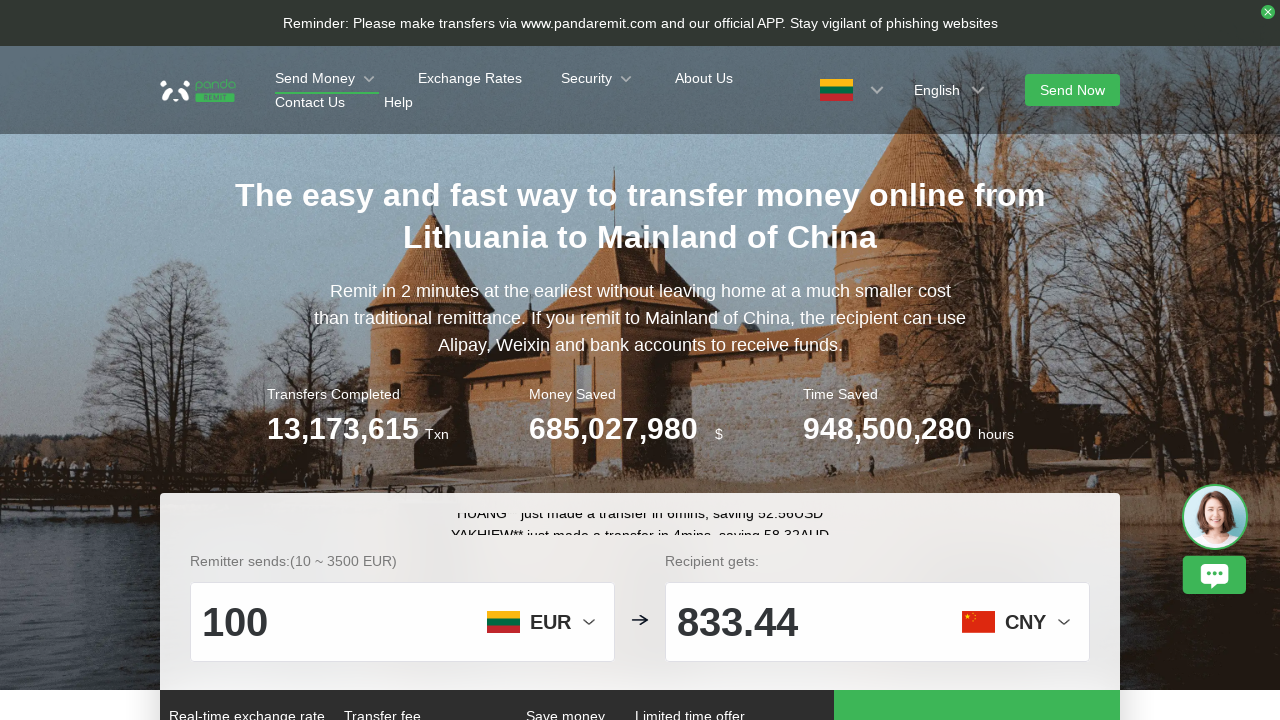

--- FILE ---
content_type: text/html; charset=utf-8
request_url: https://www.pandaremit.com/en/ltu/send-money-to-bangladesh
body_size: 32430
content:
<!DOCTYPE html>
<html lang="en">

<head>
  <meta charset="UTF-8" />
  <link rel="icon" href="/favicon.ico" />
  <meta name="mobile-web-app-capable" content="yes">
  <meta name="viewport"
    content="width=device-width,initial-scale=1,minimum-scale=1,maximum-scale=1,user-scalable=no,viewport-fit=cover" />
  <meta name="renderer" content="webkit" />
  <meta http-equiv="Cache-Control" content="no-cache, no-store, must-revalidate" />
  <title>Send money from Lithuania to Mainland of China, convert Euro to Chinese Yuan safely and conveniently - Panda Remit Lithuania official website</title>
  <meta name="keywords" content="Send money, remit, money transfer, exchange, Lithuania remittance, convert Euro to Chinese Yuan, send money to Mainland of China, transfer money from Lithuania to Mainland of China, Panda Remit" />
  <meta name="description" content="Send money from Lithuania to Mainland of China at the lowest fees and best  exchange rates. Recipients can use Alipay, Weixin and bank accounts to receive money." />

  <meta property="twitter:app:id:iphone" content="1446518392" />
  <meta property="twitter:app:id:googleplay" content="com.wotransfer.pandaremit" />
  <meta property="twitter:creator" content="@pandaremit" />
  <meta property="twitter:card" content="summary_large_image" />
  <meta property="twitter:site" content="@pandaremit" />
  <meta property="twitter:image:src"
    content="https://h2static.wotransfer.com/website/images/pc/icon/pandaRemitShare.png?7000" />
  <meta property="twitter:title" content="Trusted by millions worldwide" />
  <meta property="twitter:description" content="Panda Remit" />

  <meta property="og:type" content="website" />
  <meta property="og:site_name" content="PandaRemit" />
  <meta property="og:image" content="https://h2static.wotransfer.com/website/images/pc/icon/pandaRemitShare.png?4000" />
  <meta property="og:url" content="https://www.pandaremit.com/" />
  <meta property="og:title" content="Trusted by millions worldwide" />
  <meta property="og:description" content="Panda Remit" />
  <!-- <script src="https://h2static.wotransfer.com/website/js/vconsole.min.js"></script> -->
  <script type="application/ld+json">
      {
        "@context": "https://schema.org",
        "@type": "Organization",
        "name": "PandaRemit",
        "url": "https://www.pandaremit.com/",
        "logo": "https://h2static.wotransfer.com/website/images/pc/icon/logo.png",
        "description": "Trusted by millions worldwide"
      }</script>
 
  <link rel="canonical" href="https://www.pandaremit.com/en/ltu/send-money-to-bangladesh"><link rel="alternate" hreflang="zh-hk" href="https://www.pandaremit.com/zh-hk/ltu/send-money-to-bangladesh"><link rel="alternate" hreflang="th" href="https://www.pandaremit.com/th/ltu/send-money-to-bangladesh"><link rel="alternate" hreflang="vi" href="https://www.pandaremit.com/vi/ltu/send-money-to-bangladesh"><link rel="alternate" hreflang="id" href="https://www.pandaremit.com/id/ltu/send-money-to-bangladesh"><link rel="alternate" hreflang="hi" href="https://www.pandaremit.com/hi/ltu/send-money-to-bangladesh"><link rel="alternate" hreflang="es" href="https://www.pandaremit.com/es/ltu/send-money-to-bangladesh"><link rel="alternate" hreflang="it" href="https://www.pandaremit.com/it/ltu/send-money-to-bangladesh"><link rel="alternate" hreflang="ko" href="https://www.pandaremit.com/ko/ltu/send-money-to-bangladesh"><link rel="alternate" hreflang="en" href="https://www.pandaremit.com/en/ltu/send-money-to-bangladesh"><link rel="alternate" hreflang="zh" href="https://www.pandaremit.com/zh/ltu/send-money-to-bangladesh"><link rel="alternate" hreflang="ja" href="https://www.pandaremit.com/ja/ltu/send-money-to-bangladesh"><link rel="alternate" hreflang="x-default" href="https://www.pandaremit.com/en/ltu/send-money-to-bangladesh"><script type="application/ld+json">{"@context":"https://schema.org","@type":"FAQPage","mainEntity":[{"@type":"Question","acceptedAnswer":{"@type":"Answer","text":"<p>Sign up for a free Panda Remit account using your mobile number or email address to receive exclusive offers on our handling fees and exchange rates. Our registration process is quick and easy. </p>"},"name":"How can I sign up for Panda Remit?"},{"@type":"Question","acceptedAnswer":{"@type":"Answer","text":"<p>Panda Remit offers exclusive deals and promotions for new users, such as zero handling fees, exclusive exchange rates, and remittance cash coupons. These offers vary depending on the sender and receiver countries/regions you choose, so be sure to check out our website to learn more and find the best offer for your situation. Sign up for a free account to take advantage of these promotions and start enjoying the savings and convenience of our service.</p>"},"name":"Are there any offers for new users?"},{"@type":"Question","acceptedAnswer":{"@type":"Answer","text":"<p>Panda Remit follows strict financial anti-fraud guidelines and has implemented best security practices to protect our customers' funds. We also advise customers to be vigilant at all times and to never share their password with anyone. Additionally, the entire remittance process is transparent, so customers can see exactly where their money is going and when it will arrive. With these measures in place, you can trust us to provide safe and secure remittance services.</p>"},"name":"Is it safe to send money with Panda Remit?"},{"@type":"Question","acceptedAnswer":{"@type":"Answer","text":"<p>Panda Remit offers the following payment methods for money transfer from Lithuania: Visa/Master debit card, mobile bank APP.</p>"},"name":"Which payment options does Panda Remit offer for sending money from Lithuania?"},{"@type":"Question","acceptedAnswer":{"@type":"Answer","text":"<p>Panda Remit offers zero fees for the first remittance. For each subsequent transaction, the handling fee is 1.99/2.99/5.99 EUR. Please note that fees may vary based on the sending amount and destination country/region. Check our website for the most up-to-date pricing information.</p>"},"name":"What is the cost for a money transfer from Lithuania using Panda Remit?"},{"@type":"Question","acceptedAnswer":{"@type":"Answer","text":"<p>Panda Remit offers the following options for recipients in Mainland of China to receive money transfers from Lithuania: Alipay, Weixin, and Bank Accounts.</p>"},"name":"Which receiving methods does Panda Remit offer for sending money from Lithuania to Mainland of China?"},{"@type":"Question","acceptedAnswer":{"@type":"Answer","text":"<p>Panda Remit offers online money transfer from Lithuania to major banks in Mainland of China, including Industrial & Commercial Bank, China Construction Bank, Agricultural Bank of China, Bank of China, and more.</p>"},"name":"Which banks in Mainland of China does Panda Remit support for receiving money from Lithuania?"},{"@type":"Question","acceptedAnswer":{"@type":"Answer","text":"<p>Panda Remit currently only supports money transfer from an individual sender to an individual recipient, and does not support money transfer from or to a business account. Personal transfers are the only type of transfer allowed on Panda Remit.</p>"},"name":"Is it possible to transfer money from Lithuania to a business account in Mainland of China using Panda Remit?"},{"@type":"Question","acceptedAnswer":{"@type":"Answer","text":"<p>To receive your first transfer by Alipay, you will need to authorize a bank card using the Alipay APP. This is a one-time process; you won't need to authorize future transfers, even if you change your default bank card.\n <br /> 1.Tap Transfer to get started <br /> 2.Select Global Remittance <br /> 3.Tap Receive Money <br /> 4.Select Quick money collection <br /> 5.Tap See transfer details <br /> 6.On the transfer details screen, tap Select bank details <br /> 7.Select the bank account you'd like to use, then tap Submit <br /> 8.Confirm your account choice <br /> 9.Your transfer will be completed.</p>"},"name":"What are the steps to receive money via Alipay using Panda Remit?"},{"@type":"Question","acceptedAnswer":{"@type":"Answer","text":"<p>To receive your first transfer by Weixin, follow these steps to authorize your card:\n <br /> 1.Make sure you've signed up for Weixin and downloaded the APP. <br /> 2.You'll receive a text message that includes a link to Weixin. <br /> 3.Select the link to open the WeRemit section in your Weixin APP. <br /> 4.Select Agree to authorize your phone number. <br /> 5.Choose the bank card where you want to receive your money. <br /> 6.Select Authorize to authorize your card. <br /> 7.Once the card is authorized, your money will be automatically deposited to the card you selected.\n\nNote: Make sure to authorize your card within 48 hours of receiving the text. If you don’t authorize your card, your transfer will be canceled.</p>"},"name":"How to receive Panda Remit remittances via Weixin?"}]}</script>
  <style cssr-id="n-popover">
.n-popover {

 transition:
 box-shadow .3s var(--n-bezier),
 background-color .3s var(--n-bezier),
 color .3s var(--n-bezier);
 position: relative;
 font-size: var(--n-font-size);
 color: var(--n-text-color);
 box-shadow: var(--n-box-shadow);
 word-break: break-word;
 
}

.n-popover > .n-scrollbar {

 height: inherit;
 max-height: inherit;
 
}

.n-popover:not(.n-popover--raw) {

 background-color: var(--n-color);
 border-radius: var(--n-border-radius);
 
}

.n-popover:not(.n-popover--raw):not(.n-popover--scrollable):not(.n-popover--show-header-or-footer) {
padding: var(--n-padding);
}

.n-popover .n-popover__header {

 padding: var(--n-padding);
 border-bottom: 1px solid var(--n-divider-color);
 transition: border-color .3s var(--n-bezier);
 
}

.n-popover .n-popover__footer {

 padding: var(--n-padding);
 border-top: 1px solid var(--n-divider-color);
 transition: border-color .3s var(--n-bezier);
 
}

.n-popover.n-popover--scrollable .n-popover__content, .n-popover.n-popover--show-header-or-footer .n-popover__content {

 padding: var(--n-padding);
 
}

.n-popover-shared {

 transform-origin: inherit;
 
}

.n-popover-shared .n-popover-arrow-wrapper {

 position: absolute;
 overflow: hidden;
 pointer-events: none;
 
}

.n-popover-shared .n-popover-arrow-wrapper .n-popover-arrow {

 transition: background-color .3s var(--n-bezier);
 position: absolute;
 display: block;
 width: calc(var(--n-arrow-height) * 1.414);
 height: calc(var(--n-arrow-height) * 1.414);
 box-shadow: 0 0 8px 0 rgba(0, 0, 0, .12);
 transform: rotate(45deg);
 background-color: var(--n-color);
 pointer-events: all;
 
}

.n-popover-shared.popover-transition-enter-from, .n-popover-shared.popover-transition-leave-to {

 opacity: 0;
 transform: scale(.85);
 
}

.n-popover-shared.popover-transition-enter-to, .n-popover-shared.popover-transition-leave-from {

 transform: scale(1);
 opacity: 1;
 
}

.n-popover-shared.popover-transition-enter-active {

 transition:
 box-shadow .3s var(--n-bezier),
 background-color .3s var(--n-bezier),
 color .3s var(--n-bezier),
 opacity .15s var(--n-bezier-ease-out),
 transform .15s var(--n-bezier-ease-out);
 
}

.n-popover-shared.popover-transition-leave-active {

 transition:
 box-shadow .3s var(--n-bezier),
 background-color .3s var(--n-bezier),
 color .3s var(--n-bezier),
 opacity .15s var(--n-bezier-ease-in),
 transform .15s var(--n-bezier-ease-in);
 
}

[v-placement="top-start"] > .n-popover-shared {

 margin-bottom: var(--n-space);
 
}

[v-placement="top-start"] > .n-popover-shared.n-popover-shared--show-arrow {

 margin-bottom: var(--n-space-arrow);
 
}

[v-placement="top-start"] > .n-popover-shared.n-popover-shared--overlap {

 margin: 0;
 
}

[v-placement="top-start"] > .n-popover-shared > .n-popover-arrow-wrapper {

 right: 0;
 left: 0;
 top: 0;
 bottom: 0;
 top: 100%;
 bottom: auto;
 height: var(--n-space-arrow);
 
}

[v-placement="top-start"] > .n-popover-shared > .n-popover-arrow-wrapper .n-popover-arrow {

 top: calc(var(--n-arrow-height) * 1.414 / -2);
 left: calc(var(--n-arrow-offset) - var(--v-offset-left));
 
}

[v-placement="top"] > .n-popover-shared {

 margin-bottom: var(--n-space);
 
}

[v-placement="top"] > .n-popover-shared.n-popover-shared--show-arrow {

 margin-bottom: var(--n-space-arrow);
 
}

[v-placement="top"] > .n-popover-shared.n-popover-shared--overlap {

 margin: 0;
 
}

[v-placement="top"] > .n-popover-shared > .n-popover-arrow-wrapper {

 right: 0;
 left: 0;
 top: 0;
 bottom: 0;
 top: 100%;
 bottom: auto;
 height: var(--n-space-arrow);
 
}

[v-placement="top"] > .n-popover-shared > .n-popover-arrow-wrapper .n-popover-arrow {

 top: calc(var(--n-arrow-height) * 1.414 / -2);
 transform: translateX(calc(var(--n-arrow-height) * 1.414 / -2)) rotate(45deg);
 left: 50%;
 
}

[v-placement="top-end"] > .n-popover-shared {

 margin-bottom: var(--n-space);
 
}

[v-placement="top-end"] > .n-popover-shared.n-popover-shared--show-arrow {

 margin-bottom: var(--n-space-arrow);
 
}

[v-placement="top-end"] > .n-popover-shared.n-popover-shared--overlap {

 margin: 0;
 
}

[v-placement="top-end"] > .n-popover-shared > .n-popover-arrow-wrapper {

 right: 0;
 left: 0;
 top: 0;
 bottom: 0;
 top: 100%;
 bottom: auto;
 height: var(--n-space-arrow);
 
}

[v-placement="top-end"] > .n-popover-shared > .n-popover-arrow-wrapper .n-popover-arrow {

 top: calc(var(--n-arrow-height) * 1.414 / -2);
 right: calc(var(--n-arrow-offset) + var(--v-offset-left));
 
}

[v-placement="bottom-start"] > .n-popover-shared {

 margin-top: var(--n-space);
 
}

[v-placement="bottom-start"] > .n-popover-shared.n-popover-shared--show-arrow {

 margin-top: var(--n-space-arrow);
 
}

[v-placement="bottom-start"] > .n-popover-shared.n-popover-shared--overlap {

 margin: 0;
 
}

[v-placement="bottom-start"] > .n-popover-shared > .n-popover-arrow-wrapper {

 right: 0;
 left: 0;
 top: 0;
 bottom: 0;
 bottom: 100%;
 top: auto;
 height: var(--n-space-arrow);
 
}

[v-placement="bottom-start"] > .n-popover-shared > .n-popover-arrow-wrapper .n-popover-arrow {

 bottom: calc(var(--n-arrow-height) * 1.414 / -2);
 left: calc(var(--n-arrow-offset) - var(--v-offset-left));
 
}

[v-placement="bottom"] > .n-popover-shared {

 margin-top: var(--n-space);
 
}

[v-placement="bottom"] > .n-popover-shared.n-popover-shared--show-arrow {

 margin-top: var(--n-space-arrow);
 
}

[v-placement="bottom"] > .n-popover-shared.n-popover-shared--overlap {

 margin: 0;
 
}

[v-placement="bottom"] > .n-popover-shared > .n-popover-arrow-wrapper {

 right: 0;
 left: 0;
 top: 0;
 bottom: 0;
 bottom: 100%;
 top: auto;
 height: var(--n-space-arrow);
 
}

[v-placement="bottom"] > .n-popover-shared > .n-popover-arrow-wrapper .n-popover-arrow {

 bottom: calc(var(--n-arrow-height) * 1.414 / -2);
 transform: translateX(calc(var(--n-arrow-height) * 1.414 / -2)) rotate(45deg);
 left: 50%;
 
}

[v-placement="bottom-end"] > .n-popover-shared {

 margin-top: var(--n-space);
 
}

[v-placement="bottom-end"] > .n-popover-shared.n-popover-shared--show-arrow {

 margin-top: var(--n-space-arrow);
 
}

[v-placement="bottom-end"] > .n-popover-shared.n-popover-shared--overlap {

 margin: 0;
 
}

[v-placement="bottom-end"] > .n-popover-shared > .n-popover-arrow-wrapper {

 right: 0;
 left: 0;
 top: 0;
 bottom: 0;
 bottom: 100%;
 top: auto;
 height: var(--n-space-arrow);
 
}

[v-placement="bottom-end"] > .n-popover-shared > .n-popover-arrow-wrapper .n-popover-arrow {

 bottom: calc(var(--n-arrow-height) * 1.414 / -2);
 right: calc(var(--n-arrow-offset) + var(--v-offset-left));
 
}

[v-placement="left-start"] > .n-popover-shared {

 margin-right: var(--n-space);
 
}

[v-placement="left-start"] > .n-popover-shared.n-popover-shared--show-arrow {

 margin-right: var(--n-space-arrow);
 
}

[v-placement="left-start"] > .n-popover-shared.n-popover-shared--overlap {

 margin: 0;
 
}

[v-placement="left-start"] > .n-popover-shared > .n-popover-arrow-wrapper {

 right: 0;
 left: 0;
 top: 0;
 bottom: 0;
 left: 100%;
 right: auto;
 width: var(--n-space-arrow);
 
}

[v-placement="left-start"] > .n-popover-shared > .n-popover-arrow-wrapper .n-popover-arrow {

 left: calc(var(--n-arrow-height) * 1.414 / -2);
 top: calc(var(--n-arrow-offset-vertical) - var(--v-offset-top));
 
}

[v-placement="left"] > .n-popover-shared {

 margin-right: var(--n-space);
 
}

[v-placement="left"] > .n-popover-shared.n-popover-shared--show-arrow {

 margin-right: var(--n-space-arrow);
 
}

[v-placement="left"] > .n-popover-shared.n-popover-shared--overlap {

 margin: 0;
 
}

[v-placement="left"] > .n-popover-shared > .n-popover-arrow-wrapper {

 right: 0;
 left: 0;
 top: 0;
 bottom: 0;
 left: 100%;
 right: auto;
 width: var(--n-space-arrow);
 
}

[v-placement="left"] > .n-popover-shared > .n-popover-arrow-wrapper .n-popover-arrow {

 left: calc(var(--n-arrow-height) * 1.414 / -2);
 transform: translateY(calc(var(--n-arrow-height) * 1.414 / -2)) rotate(45deg);
 top: 50%;
 
}

[v-placement="left-end"] > .n-popover-shared {

 margin-right: var(--n-space);
 
}

[v-placement="left-end"] > .n-popover-shared.n-popover-shared--show-arrow {

 margin-right: var(--n-space-arrow);
 
}

[v-placement="left-end"] > .n-popover-shared.n-popover-shared--overlap {

 margin: 0;
 
}

[v-placement="left-end"] > .n-popover-shared > .n-popover-arrow-wrapper {

 right: 0;
 left: 0;
 top: 0;
 bottom: 0;
 left: 100%;
 right: auto;
 width: var(--n-space-arrow);
 
}

[v-placement="left-end"] > .n-popover-shared > .n-popover-arrow-wrapper .n-popover-arrow {

 left: calc(var(--n-arrow-height) * 1.414 / -2);
 bottom: calc(var(--n-arrow-offset-vertical) + var(--v-offset-top));
 
}

[v-placement="right-start"] > .n-popover-shared {

 margin-left: var(--n-space);
 
}

[v-placement="right-start"] > .n-popover-shared.n-popover-shared--show-arrow {

 margin-left: var(--n-space-arrow);
 
}

[v-placement="right-start"] > .n-popover-shared.n-popover-shared--overlap {

 margin: 0;
 
}

[v-placement="right-start"] > .n-popover-shared > .n-popover-arrow-wrapper {

 right: 0;
 left: 0;
 top: 0;
 bottom: 0;
 right: 100%;
 left: auto;
 width: var(--n-space-arrow);
 
}

[v-placement="right-start"] > .n-popover-shared > .n-popover-arrow-wrapper .n-popover-arrow {

 right: calc(var(--n-arrow-height) * 1.414 / -2);
 top: calc(var(--n-arrow-offset-vertical) - var(--v-offset-top));
 
}

[v-placement="right"] > .n-popover-shared {

 margin-left: var(--n-space);
 
}

[v-placement="right"] > .n-popover-shared.n-popover-shared--show-arrow {

 margin-left: var(--n-space-arrow);
 
}

[v-placement="right"] > .n-popover-shared.n-popover-shared--overlap {

 margin: 0;
 
}

[v-placement="right"] > .n-popover-shared > .n-popover-arrow-wrapper {

 right: 0;
 left: 0;
 top: 0;
 bottom: 0;
 right: 100%;
 left: auto;
 width: var(--n-space-arrow);
 
}

[v-placement="right"] > .n-popover-shared > .n-popover-arrow-wrapper .n-popover-arrow {

 right: calc(var(--n-arrow-height) * 1.414 / -2);
 transform: translateY(calc(var(--n-arrow-height) * 1.414 / -2)) rotate(45deg);
 top: 50%;
 
}

[v-placement="right-end"] > .n-popover-shared {

 margin-left: var(--n-space);
 
}

[v-placement="right-end"] > .n-popover-shared.n-popover-shared--show-arrow {

 margin-left: var(--n-space-arrow);
 
}

[v-placement="right-end"] > .n-popover-shared.n-popover-shared--overlap {

 margin: 0;
 
}

[v-placement="right-end"] > .n-popover-shared > .n-popover-arrow-wrapper {

 right: 0;
 left: 0;
 top: 0;
 bottom: 0;
 right: 100%;
 left: auto;
 width: var(--n-space-arrow);
 
}

[v-placement="right-end"] > .n-popover-shared > .n-popover-arrow-wrapper .n-popover-arrow {

 right: calc(var(--n-arrow-height) * 1.414 / -2);
 bottom: calc(var(--n-arrow-offset-vertical) + var(--v-offset-top));
 
}

[v-placement="right-start"] > .n-popover-shared.n-popover-shared--center-arrow .n-popover-arrow {
top: calc(max(calc((var(--v-target-height, 0px) - var(--n-arrow-height) * 1.414) / 2), var(--n-arrow-offset-vertical)) - var(--v-offset-top));
}

[v-placement="left-start"] > .n-popover-shared.n-popover-shared--center-arrow .n-popover-arrow {
top: calc(max(calc((var(--v-target-height, 0px) - var(--n-arrow-height) * 1.414) / 2), var(--n-arrow-offset-vertical)) - var(--v-offset-top));
}

[v-placement="top-end"] > .n-popover-shared.n-popover-shared--center-arrow .n-popover-arrow {
right: calc(max(calc((var(--v-target-width, 0px) - var(--n-arrow-height) * 1.414) / 2), var(--n-arrow-offset)) + var(--v-offset-left));
}

[v-placement="bottom-end"] > .n-popover-shared.n-popover-shared--center-arrow .n-popover-arrow {
right: calc(max(calc((var(--v-target-width, 0px) - var(--n-arrow-height) * 1.414) / 2), var(--n-arrow-offset)) + var(--v-offset-left));
}

[v-placement="right-end"] > .n-popover-shared.n-popover-shared--center-arrow .n-popover-arrow {
bottom: calc(max(calc((var(--v-target-height, 0px) - var(--n-arrow-height) * 1.414) / 2), var(--n-arrow-offset-vertical)) + var(--v-offset-top));
}

[v-placement="left-end"] > .n-popover-shared.n-popover-shared--center-arrow .n-popover-arrow {
bottom: calc(max(calc((var(--v-target-height, 0px) - var(--n-arrow-height) * 1.414) / 2), var(--n-arrow-offset-vertical)) + var(--v-offset-top));
}

[v-placement="top-start"] > .n-popover-shared.n-popover-shared--center-arrow .n-popover-arrow {
left: calc(max(calc((var(--v-target-width, 0px) - var(--n-arrow-height) * 1.414) / 2), var(--n-arrow-offset)) - var(--v-offset-left));
}

[v-placement="bottom-start"] > .n-popover-shared.n-popover-shared--center-arrow .n-popover-arrow {
left: calc(max(calc((var(--v-target-width, 0px) - var(--n-arrow-height) * 1.414) / 2), var(--n-arrow-offset)) - var(--v-offset-left));
}
</style>
<style cssr-id="n-global">
body {

 margin: 0;
 font-size: 14px;
 font-family: v-sans, system-ui, -apple-system, BlinkMacSystemFont, "Segoe UI", sans-serif, "Apple Color Emoji", "Segoe UI Emoji", "Segoe UI Symbol";
 line-height: 1.6;
 -webkit-text-size-adjust: 100%;
 -webkit-tap-highlight-color: transparent;

}

body input {

 font-family: inherit;
 font-size: inherit;
 
}
</style>
<style cssr-id="vueuc/binder">
.v-binder-follower-container {
  position: absolute;
  left: 0;
  right: 0;
  top: 0;
  height: 0;
  pointer-events: none;
  z-index: auto;
}

.v-binder-follower-content {
  position: absolute;
  z-index: auto;
}

.v-binder-follower-content > * {
  pointer-events: all;
}
</style>
<style cssr-id="n-button">
.n-button {

 margin: 0;
 font-weight: var(--n-font-weight);
 line-height: 1;
 font-family: inherit;
 padding: var(--n-padding);
 height: var(--n-height);
 font-size: var(--n-font-size);
 border-radius: var(--n-border-radius);
 color: var(--n-text-color);
 background-color: var(--n-color);
 width: var(--n-width);
 white-space: nowrap;
 outline: none;
 position: relative;
 z-index: auto;
 border: none;
 display: inline-flex;
 flex-wrap: nowrap;
 flex-shrink: 0;
 align-items: center;
 justify-content: center;
 user-select: none;
 -webkit-user-select: none;
 text-align: center;
 cursor: pointer;
 text-decoration: none;
 transition:
 color .3s var(--n-bezier),
 background-color .3s var(--n-bezier),
 opacity .3s var(--n-bezier),
 border-color .3s var(--n-bezier);
 
}

.n-button.n-button--color .n-button__border {
  border-color: var(--n-border-color);
}

.n-button.n-button--color.n-button--disabled .n-button__border {
  border-color: var(--n-border-color-disabled);
}

.n-button.n-button--color:not(.n-button--disabled):focus .n-button__state-border {
  border-color: var(--n-border-color-focus);
}

.n-button.n-button--color:not(.n-button--disabled):hover .n-button__state-border {
  border-color: var(--n-border-color-hover);
}

.n-button.n-button--color:not(.n-button--disabled):active .n-button__state-border {
  border-color: var(--n-border-color-pressed);
}

.n-button.n-button--color:not(.n-button--disabled).n-button--pressed .n-button__state-border {
  border-color: var(--n-border-color-pressed);
}

.n-button.n-button--disabled {
  background-color: var(--n-color-disabled);
  color: var(--n-text-color-disabled);
}

.n-button.n-button--disabled .n-button__border {
  border: var(--n-border-disabled);
}

.n-button:not(.n-button--disabled):focus {
  background-color: var(--n-color-focus);
  color: var(--n-text-color-focus);
}

.n-button:not(.n-button--disabled):focus .n-button__state-border {
  border: var(--n-border-focus);
}

.n-button:not(.n-button--disabled):hover {
  background-color: var(--n-color-hover);
  color: var(--n-text-color-hover);
}

.n-button:not(.n-button--disabled):hover .n-button__state-border {
  border: var(--n-border-hover);
}

.n-button:not(.n-button--disabled):active {
  background-color: var(--n-color-pressed);
  color: var(--n-text-color-pressed);
}

.n-button:not(.n-button--disabled):active .n-button__state-border {
  border: var(--n-border-pressed);
}

.n-button:not(.n-button--disabled).n-button--pressed {
  background-color: var(--n-color-pressed);
  color: var(--n-text-color-pressed);
}

.n-button:not(.n-button--disabled).n-button--pressed .n-button__state-border {
  border: var(--n-border-pressed);
}

.n-button.n-button--loading {
cursor: wait;
}

.n-button .n-base-wave {

 pointer-events: none;
 top: 0;
 right: 0;
 bottom: 0;
 left: 0;
 animation-iteration-count: 1;
 animation-duration: var(--n-ripple-duration);
 animation-timing-function: var(--n-bezier-ease-out), var(--n-bezier-ease-out);
 
}

.n-button .n-base-wave.n-base-wave--active {
  z-index: 1;
  animation-name: button-wave-spread, button-wave-opacity;
}

.n-button .n-button__border, .n-button .n-button__state-border {

 position: absolute;
 left: 0;
 top: 0;
 right: 0;
 bottom: 0;
 border-radius: inherit;
 transition: border-color .3s var(--n-bezier);
 pointer-events: none;
 
}

.n-button .n-button__border {
  border: var(--n-border);
}

.n-button .n-button__state-border {
  border: var(--n-border);
  border-color: #0000;
  z-index: 1;
}

.n-button .n-button__icon {

 margin: var(--n-icon-margin);
 margin-left: 0;
 height: var(--n-icon-size);
 width: var(--n-icon-size);
 max-width: var(--n-icon-size);
 font-size: var(--n-icon-size);
 position: relative;
 flex-shrink: 0;
 
}

.n-button .n-button__icon .n-icon-slot {

 height: var(--n-icon-size);
 width: var(--n-icon-size);
 position: absolute;
 left: 0;
 top: 50%;
 transform: translateY(-50%);
 display: flex;
 align-items: center;
 justify-content: center;
 
}

.n-button .n-button__icon .n-icon-slot.icon-switch-transition-enter-from, .n-button .n-button__icon .n-icon-slot.icon-switch-transition-leave-to {
  transform: translateY(-50%) scale(0.75);
  left: 0;
  top: 50%;
  opacity: 0;
}

.n-button .n-button__icon .n-icon-slot.icon-switch-transition-enter-to, .n-button .n-button__icon .n-icon-slot.icon-switch-transition-leave-from {
  transform: scale(1) translateY(-50%);
  left: 0;
  top: 50%;
  opacity: 1;
}

.n-button .n-button__icon .n-icon-slot.icon-switch-transition-enter-active, .n-button .n-button__icon .n-icon-slot.icon-switch-transition-leave-active {
  transform-origin: center;
  position: absolute;
  left: 0;
  top: 50%;
  transition: all .3s cubic-bezier(.4, 0, .2, 1) !important;
}

.n-button .n-button__icon.fade-in-width-expand-transition-leave-from, .n-button .n-button__icon.fade-in-width-expand-transition-enter-to {
  opacity: 1;
}

.n-button .n-button__icon.fade-in-width-expand-transition-leave-to, .n-button .n-button__icon.fade-in-width-expand-transition-enter-from {

 opacity: 0!important;
 margin-left: 0!important;
 margin-right: 0!important;
 
}

.n-button .n-button__icon.fade-in-width-expand-transition-leave-active {

 overflow: hidden;
 transition:
 opacity .2s cubic-bezier(.4, 0, .2, 1),
 max-width .2s cubic-bezier(.4, 0, .2, 1) .1s,
 margin-left .2s cubic-bezier(.4, 0, .2, 1) .1s,
 margin-right .2s cubic-bezier(.4, 0, .2, 1) .1s;
 
}

.n-button .n-button__icon.fade-in-width-expand-transition-enter-active {

 overflow: hidden;
 transition:
 opacity .2s cubic-bezier(.4, 0, .2, 1) .1s,
 max-width .2s cubic-bezier(.4, 0, .2, 1),
 margin-left .2s cubic-bezier(.4, 0, .2, 1),
 margin-right .2s cubic-bezier(.4, 0, .2, 1);
 
}

.n-button .n-button__content {

 display: flex;
 align-items: center;
 flex-wrap: nowrap;
 min-width: 0;
 
}

.n-button .n-button__content ~ .n-button__icon {
  margin: var(--n-icon-margin);
  margin-right: 0;
}

.n-button.n-button--block {

 display: flex;
 width: 100%;
 
}

.n-button.n-button--dashed .n-button__border, .n-button.n-button--dashed .n-button__state-border {
  border-style: dashed !important;
}

.n-button.n-button--disabled {
  cursor: not-allowed;
  opacity: var(--n-opacity-disabled);
}

@keyframes button-wave-spread {
  from {
    box-shadow: 0 0 0.5px 0 var(--n-ripple-color);
  }
  to {
    box-shadow: 0 0 0.5px 4.5px var(--n-ripple-color);
  }
}

@keyframes button-wave-opacity {
  from {
    opacity: var(--n-wave-opacity);
  }
  to {
    opacity: 0;
  }
}
</style>
<style cssr-id="n-base-wave">
.n-base-wave {

 position: absolute;
 left: 0;
 right: 0;
 top: 0;
 bottom: 0;
 border-radius: inherit;

}
</style>
<style cssr-id="n-drawer">
.n-drawer {

 word-break: break-word;
 line-height: var(--n-line-height);
 position: absolute;
 pointer-events: all;
 box-shadow: var(--n-box-shadow);
 transition:
 background-color .3s var(--n-bezier),
 color .3s var(--n-bezier);
 background-color: var(--n-color);
 color: var(--n-text-color);
 box-sizing: border-box;
 
}

.n-drawer.slide-in-from-right-transition-leave-active {
  transition: transform 0.2s cubic-bezier(.4, 0, 1, 1);
}

.n-drawer.slide-in-from-right-transition-enter-active {
  transition: transform 0.3s cubic-bezier(0, 0, .2, 1);
}

.n-drawer.slide-in-from-right-transition-enter-to {
  transform: translateX(0);
}

.n-drawer.slide-in-from-right-transition-enter-from {
  transform: translateX(100%);
}

.n-drawer.slide-in-from-right-transition-leave-from {
  transform: translateX(0);
}

.n-drawer.slide-in-from-right-transition-leave-to {
  transform: translateX(100%);
}

.n-drawer.slide-in-from-left-transition-leave-active {
  transition: transform 0.2s cubic-bezier(.4, 0, 1, 1);
}

.n-drawer.slide-in-from-left-transition-enter-active {
  transition: transform 0.3s cubic-bezier(0, 0, .2, 1);
}

.n-drawer.slide-in-from-left-transition-enter-to {
  transform: translateX(0);
}

.n-drawer.slide-in-from-left-transition-enter-from {
  transform: translateX(-100%);
}

.n-drawer.slide-in-from-left-transition-leave-from {
  transform: translateX(0);
}

.n-drawer.slide-in-from-left-transition-leave-to {
  transform: translateX(-100%);
}

.n-drawer.slide-in-from-top-transition-leave-active {
  transition: transform 0.2s cubic-bezier(.4, 0, 1, 1);
}

.n-drawer.slide-in-from-top-transition-enter-active {
  transition: transform 0.3s cubic-bezier(0, 0, .2, 1);
}

.n-drawer.slide-in-from-top-transition-enter-to {
  transform: translateY(0);
}

.n-drawer.slide-in-from-top-transition-enter-from {
  transform: translateY(-100%);
}

.n-drawer.slide-in-from-top-transition-leave-from {
  transform: translateY(0);
}

.n-drawer.slide-in-from-top-transition-leave-to {
  transform: translateY(-100%);
}

.n-drawer.slide-in-from-bottom-transition-leave-active {
  transition: transform 0.2s cubic-bezier(.4, 0, 1, 1);
}

.n-drawer.slide-in-from-bottom-transition-enter-active {
  transition: transform 0.3s cubic-bezier(0, 0, .2, 1);
}

.n-drawer.slide-in-from-bottom-transition-enter-to {
  transform: translateY(0);
}

.n-drawer.slide-in-from-bottom-transition-enter-from {
  transform: translateY(100%);
}

.n-drawer.slide-in-from-bottom-transition-leave-from {
  transform: translateY(0);
}

.n-drawer.slide-in-from-bottom-transition-leave-to {
  transform: translateY(100%);
}

.n-drawer.n-drawer--unselectable {

 user-select: none; 
 -webkit-user-select: none;
 
}

.n-drawer.n-drawer--native-scrollbar .n-drawer-content-wrapper {

 overflow: auto;
 height: 100%;
 
}

.n-drawer .n-drawer__resize-trigger {

 position: absolute;
 background-color: #0000;
 transition: background-color .3s var(--n-bezier);
 
}

.n-drawer .n-drawer__resize-trigger.n-drawer__resize-trigger--hover {

 background-color: var(--n-resize-trigger-color-hover);
 
}

.n-drawer .n-drawer-content-wrapper {

 box-sizing: border-box;
 
}

.n-drawer .n-drawer-content {

 height: 100%;
 display: flex;
 flex-direction: column;
 
}

.n-drawer .n-drawer-content.n-drawer-content--native-scrollbar .n-drawer-body-content-wrapper {

 height: 100%;
 overflow: auto;
 
}

.n-drawer .n-drawer-content .n-drawer-body {

 flex: 1 0 0;
 overflow: hidden;
 
}

.n-drawer .n-drawer-content .n-drawer-body-content-wrapper {

 box-sizing: border-box;
 padding: var(--n-body-padding);
 
}

.n-drawer .n-drawer-content .n-drawer-header {

 font-weight: var(--n-title-font-weight);
 line-height: 1;
 font-size: var(--n-title-font-size);
 color: var(--n-title-text-color);
 padding: var(--n-header-padding);
 transition: border .3s var(--n-bezier);
 border-bottom: 1px solid var(--n-divider-color);
 border-bottom: var(--n-header-border-bottom);
 display: flex;
 justify-content: space-between;
 align-items: center;
 
}

.n-drawer .n-drawer-content .n-drawer-header .n-drawer-header__close {

 margin-left: 6px;
 transition:
 background-color .3s var(--n-bezier),
 color .3s var(--n-bezier);
 
}

.n-drawer .n-drawer-content .n-drawer-footer {

 display: flex;
 justify-content: flex-end;
 border-top: var(--n-footer-border-top);
 transition: border .3s var(--n-bezier);
 padding: var(--n-footer-padding);
 
}

.n-drawer.n-drawer--right-placement {

 top: 0;
 bottom: 0;
 right: 0;
 
}

.n-drawer.n-drawer--right-placement .n-drawer__resize-trigger {

 width: 3px;
 height: 100%;
 top: 0;
 left: 0;
 transform: translateX(-1.5px);
 cursor: ew-resize;
 
}

.n-drawer.n-drawer--left-placement {

 top: 0;
 bottom: 0;
 left: 0;
 
}

.n-drawer.n-drawer--left-placement .n-drawer__resize-trigger {

 width: 3px;
 height: 100%;
 top: 0;
 right: 0;
 transform: translateX(1.5px);
 cursor: ew-resize;
 
}

.n-drawer.n-drawer--top-placement {

 top: 0;
 left: 0;
 right: 0;
 
}

.n-drawer.n-drawer--top-placement .n-drawer__resize-trigger {

 width: 100%;
 height: 3px;
 bottom: 0;
 left: 0;
 transform: translateY(1.5px);
 cursor: ns-resize;
 
}

.n-drawer.n-drawer--bottom-placement {

 left: 0;
 bottom: 0;
 right: 0;
 
}

.n-drawer.n-drawer--bottom-placement .n-drawer__resize-trigger {

 width: 100%;
 height: 3px;
 top: 0;
 left: 0;
 transform: translateY(-1.5px);
 cursor: ns-resize;
 
}

body > .n-drawer-container {
  position: fixed;
}

.n-drawer-container {

 position: relative;
 position: absolute;
 left: 0;
 right: 0;
 top: 0;
 bottom: 0;
 pointer-events: none;
 
}

.n-drawer-container > * {
  pointer-events: all;
}

.n-drawer-mask {

 background-color: rgba(0, 0, 0, .3);
 position: absolute;
 left: 0;
 right: 0;
 top: 0;
 bottom: 0;
 
}

.n-drawer-mask.n-drawer-mask--invisible {

 background-color: rgba(0, 0, 0, 0)
 
}

.n-drawer-mask.fade-in-transition-enter-active {
  transition: all 0.2s var(--n-bezier-in)!important;
}

.n-drawer-mask.fade-in-transition-leave-active {
  transition: all 0.2s var(--n-bezier-out)!important;
}

.n-drawer-mask.fade-in-transition-enter-from, .n-drawer-mask.fade-in-transition-leave-to {
  opacity: 0;
}

.n-drawer-mask.fade-in-transition-leave-from, .n-drawer-mask.fade-in-transition-enter-to {
  opacity: 1;
}
</style>
<style cssr-id="n-input-number">
.n-input-number-suffix {

 display: inline-block;
 margin-right: 10px;
 
}

.n-input-number-prefix {

 display: inline-block;
 margin-left: 10px;
 
}
</style>
<style cssr-id="n-input">
.n-input {

 max-width: 100%;
 cursor: text;
 line-height: 1.5;
 z-index: auto;
 outline: none;
 box-sizing: border-box;
 position: relative;
 display: inline-flex;
 border-radius: var(--n-border-radius);
 background-color: var(--n-color);
 transition: background-color .3s var(--n-bezier);
 font-size: var(--n-font-size);
 --n-padding-vertical: calc((var(--n-height) - 1.5 * var(--n-font-size)) / 2);

}

.n-input .n-input__input, .n-input .n-input__textarea {

 overflow: hidden;
 flex-grow: 1;
 position: relative;
 
}

.n-input .n-input__input-el, .n-input .n-input__textarea-el, .n-input .n-input__input-mirror, .n-input .n-input__textarea-mirror, .n-input .n-input__separator, .n-input .n-input__placeholder {

 box-sizing: border-box;
 font-size: inherit;
 line-height: 1.5;
 font-family: inherit;
 border: none;
 outline: none;
 background-color: #0000;
 text-align: inherit;
 transition:
 -webkit-text-fill-color .3s var(--n-bezier),
 caret-color .3s var(--n-bezier),
 color .3s var(--n-bezier),
 text-decoration-color .3s var(--n-bezier);
 
}

.n-input .n-input__input-el, .n-input .n-input__textarea-el {

 -webkit-appearance: none;
 scrollbar-width: none;
 width: 100%;
 min-width: 0;
 text-decoration-color: var(--n-text-decoration-color);
 color: var(--n-text-color);
 caret-color: var(--n-caret-color);
 background-color: transparent;
 
}

.n-input .n-input__input-el::-webkit-scrollbar, .n-input .n-input__textarea-el::-webkit-scrollbar, .n-input .n-input__input-el::-webkit-scrollbar-track-piece, .n-input .n-input__textarea-el::-webkit-scrollbar-track-piece, .n-input .n-input__input-el::-webkit-scrollbar-thumb, .n-input .n-input__textarea-el::-webkit-scrollbar-thumb {

 width: 0;
 height: 0;
 display: none;
 
}

.n-input .n-input__input-el::placeholder, .n-input .n-input__textarea-el::placeholder {

 color: #0000;
 -webkit-text-fill-color: transparent !important;
 
}

.n-input .n-input__input-el:-webkit-autofill ~ .n-input__placeholder, .n-input .n-input__textarea-el:-webkit-autofill ~ .n-input__placeholder {
display: none;
}

.n-input.n-input--round:not(.n-input--textarea) {
border-radius: calc(var(--n-height) / 2);
}

.n-input .n-input__placeholder {

 pointer-events: none;
 position: absolute;
 left: 0;
 right: 0;
 top: 0;
 bottom: 0;
 overflow: hidden;
 color: var(--n-placeholder-color);
 
}

.n-input .n-input__placeholder span {

 width: 100%;
 display: inline-block;
 
}

.n-input.n-input--textarea .n-input__placeholder {
overflow: visible;
}

.n-input:not(.n-input--autosize) {
width: 100%;
}

.n-input.n-input--autosize .n-input__textarea-el, .n-input.n-input--autosize .n-input__input-el {

 position: absolute;
 top: 0;
 left: 0;
 height: 100%;
 
}

.n-input .n-input-wrapper {

 overflow: hidden;
 display: inline-flex;
 flex-grow: 1;
 position: relative;
 padding-left: var(--n-padding-left);
 padding-right: var(--n-padding-right);
 
}

.n-input .n-input__input-mirror {

 padding: 0;
 height: var(--n-height);
 overflow: hidden;
 visibility: hidden;
 position: static;
 white-space: pre;
 pointer-events: none;
 
}

.n-input .n-input__input-el {

 padding: 0;
 height: var(--n-height);
 line-height: var(--n-height);
 
}

.n-input .n-input__input-el + .n-input__placeholder {

 display: flex;
 align-items: center; 
 
}

.n-input:not(.n-input--textarea) .n-input__placeholder {
white-space: nowrap;
}

.n-input .n-input__eye {

 transition: color .3s var(--n-bezier);
 
}

.n-input.n-input--textarea {
width: 100%;
}

.n-input.n-input--textarea .n-input-word-count {

 position: absolute;
 right: var(--n-padding-right);
 bottom: var(--n-padding-vertical);
 
}

.n-input.n-input--textarea.n-input--resizable .n-input-wrapper {

 resize: vertical;
 min-height: var(--n-height);
 
}

.n-input.n-input--textarea .n-input__textarea-el, .n-input.n-input--textarea .n-input__textarea-mirror, .n-input.n-input--textarea .n-input__placeholder {

 height: 100%;
 padding-left: 0;
 padding-right: 0;
 padding-top: var(--n-padding-vertical);
 padding-bottom: var(--n-padding-vertical);
 word-break: break-word;
 display: inline-block;
 vertical-align: bottom;
 box-sizing: border-box;
 line-height: var(--n-line-height-textarea);
 margin: 0;
 resize: none;
 white-space: pre-wrap;
 
}

.n-input.n-input--textarea .n-input__textarea-mirror {

 width: 100%;
 pointer-events: none;
 overflow: hidden;
 visibility: hidden;
 position: static;
 white-space: pre-wrap;
 overflow-wrap: break-word;
 
}

.n-input.n-input--pair .n-input__input-el, .n-input.n-input--pair .n-input__placeholder {
text-align: center;
}

.n-input.n-input--pair .n-input__separator {

 display: flex;
 align-items: center;
 transition: color .3s var(--n-bezier);
 color: var(--n-text-color);
 white-space: nowrap;
 
}

.n-input.n-input--pair .n-input__separator .n-icon {

 color: var(--n-icon-color);
 
}

.n-input.n-input--pair .n-input__separator .n-base-icon {

 color: var(--n-icon-color);
 
}

.n-input.n-input--disabled {

 cursor: not-allowed;
 background-color: var(--n-color-disabled);
 
}

.n-input.n-input--disabled .n-input__border {
border: var(--n-border-disabled);
}

.n-input.n-input--disabled .n-input__input-el, .n-input.n-input--disabled .n-input__textarea-el {

 cursor: not-allowed;
 color: var(--n-text-color-disabled);
 text-decoration-color: var(--n-text-color-disabled);
 
}

.n-input.n-input--disabled .n-input__placeholder {
color: var(--n-placeholder-color-disabled);
}

.n-input.n-input--disabled .n-input__separator {
color: var(--n-text-color-disabled);
}

.n-input.n-input--disabled .n-input__separator .n-icon {

 color: var(--n-icon-color-disabled);
 
}

.n-input.n-input--disabled .n-input__separator .n-base-icon {

 color: var(--n-icon-color-disabled);
 
}

.n-input.n-input--disabled .n-input-word-count {

 color: var(--n-count-text-color-disabled);
 
}

.n-input.n-input--disabled .n-input__suffix, .n-input.n-input--disabled .n-input__prefix {
color: var(--n-text-color-disabled);
}

.n-input.n-input--disabled .n-input__suffix .n-icon, .n-input.n-input--disabled .n-input__prefix .n-icon {

 color: var(--n-icon-color-disabled);
 
}

.n-input.n-input--disabled .n-input__suffix .n-internal-icon, .n-input.n-input--disabled .n-input__prefix .n-internal-icon {

 color: var(--n-icon-color-disabled);
 
}

.n-input:not(.n-input--disabled) .n-input__eye {

 display: flex;
 align-items: center;
 justify-content: center;
 color: var(--n-icon-color);
 cursor: pointer;
 
}

.n-input:not(.n-input--disabled) .n-input__eye:hover {

 color: var(--n-icon-color-hover);
 
}

.n-input:not(.n-input--disabled) .n-input__eye:active {

 color: var(--n-icon-color-pressed);
 
}

.n-input:not(.n-input--disabled):hover .n-input__state-border {
border: var(--n-border-hover);
}

.n-input:not(.n-input--disabled).n-input--focus {
background-color: var(--n-color-focus);
}

.n-input:not(.n-input--disabled).n-input--focus .n-input__state-border {

 border: var(--n-border-focus);
 box-shadow: var(--n-box-shadow-focus);
 
}

.n-input .n-input__border, .n-input .n-input__state-border {

 box-sizing: border-box;
 position: absolute;
 left: 0;
 right: 0;
 top: 0;
 bottom: 0;
 pointer-events: none;
 border-radius: inherit;
 border: var(--n-border);
 transition:
 box-shadow .3s var(--n-bezier),
 border-color .3s var(--n-bezier);
 
}

.n-input .n-input__state-border {

 border-color: #0000;
 z-index: 1;
 
}

.n-input .n-input__prefix {
margin-right: 4px;
}

.n-input .n-input__suffix {

 margin-left: 4px;
 
}

.n-input .n-input__suffix, .n-input .n-input__prefix {

 transition: color .3s var(--n-bezier);
 flex-wrap: nowrap;
 flex-shrink: 0;
 line-height: var(--n-height);
 white-space: nowrap;
 display: inline-flex;
 align-items: center;
 justify-content: center;
 color: var(--n-suffix-text-color);
 
}

.n-input .n-input__suffix .n-base-loading, .n-input .n-input__prefix .n-base-loading {

 font-size: var(--n-icon-size);
 margin: 0 2px;
 color: var(--n-loading-color);
 
}

.n-input .n-input__suffix .n-base-clear, .n-input .n-input__prefix .n-base-clear {

 font-size: var(--n-icon-size);
 
}

.n-input .n-input__suffix .n-base-clear .n-base-clear__placeholder .n-base-icon, .n-input .n-input__prefix .n-base-clear .n-base-clear__placeholder .n-base-icon {

 transition: color .3s var(--n-bezier);
 color: var(--n-icon-color);
 font-size: var(--n-icon-size);
 
}

.n-input .n-input__suffix > .n-icon, .n-input .n-input__prefix > .n-icon {

 transition: color .3s var(--n-bezier);
 color: var(--n-icon-color);
 font-size: var(--n-icon-size);
 
}

.n-input .n-input__suffix .n-base-icon, .n-input .n-input__prefix .n-base-icon {

 font-size: var(--n-icon-size);
 
}

.n-input .n-input-word-count {

 pointer-events: none;
 line-height: 1.5;
 font-size: .85em;
 color: var(--n-count-text-color);
 transition: color .3s var(--n-bezier);
 margin-left: 4px;
 font-variant: tabular-nums;
 
}

.n-input.n-input--warning-status:not(.n-input--disabled) .n-base-loading {

 color: var(--n-loading-color-warning)
 
}

.n-input.n-input--warning-status:not(.n-input--disabled) .n-input__input-el, .n-input.n-input--warning-status:not(.n-input--disabled) .n-input__textarea-el {

 caret-color: var(--n-caret-color-warning);
 
}

.n-input.n-input--warning-status:not(.n-input--disabled) .n-input__state-border {

 border: var(--n-border-warning);
 
}

.n-input.n-input--warning-status:not(.n-input--disabled):hover .n-input__state-border {

 border: var(--n-border-hover-warning);
 
}

.n-input.n-input--warning-status:not(.n-input--disabled):focus {

 background-color: var(--n-color-focus-warning);
 
}

.n-input.n-input--warning-status:not(.n-input--disabled):focus .n-input__state-border {

 box-shadow: var(--n-box-shadow-focus-warning);
 border: var(--n-border-focus-warning);
 
}

.n-input.n-input--warning-status:not(.n-input--disabled).n-input--focus {

 background-color: var(--n-color-focus-warning);
 
}

.n-input.n-input--warning-status:not(.n-input--disabled).n-input--focus .n-input__state-border {

 box-shadow: var(--n-box-shadow-focus-warning);
 border: var(--n-border-focus-warning);
 
}

.n-input.n-input--error-status:not(.n-input--disabled) .n-base-loading {

 color: var(--n-loading-color-error)
 
}

.n-input.n-input--error-status:not(.n-input--disabled) .n-input__input-el, .n-input.n-input--error-status:not(.n-input--disabled) .n-input__textarea-el {

 caret-color: var(--n-caret-color-error);
 
}

.n-input.n-input--error-status:not(.n-input--disabled) .n-input__state-border {

 border: var(--n-border-error);
 
}

.n-input.n-input--error-status:not(.n-input--disabled):hover .n-input__state-border {

 border: var(--n-border-hover-error);
 
}

.n-input.n-input--error-status:not(.n-input--disabled):focus {

 background-color: var(--n-color-focus-error);
 
}

.n-input.n-input--error-status:not(.n-input--disabled):focus .n-input__state-border {

 box-shadow: var(--n-box-shadow-focus-error);
 border: var(--n-border-focus-error);
 
}

.n-input.n-input--error-status:not(.n-input--disabled).n-input--focus {

 background-color: var(--n-color-focus-error);
 
}

.n-input.n-input--error-status:not(.n-input--disabled).n-input--focus .n-input__state-border {

 box-shadow: var(--n-box-shadow-focus-error);
 border: var(--n-border-focus-error);
 
}
</style>
<style cssr-id="n-ellipsis">
.n-ellipsis {
  overflow: hidden;
}

.n-ellipsis:not(.n-ellipsis--line-clamp) {

 white-space: nowrap;
 display: inline-block;
 vertical-align: bottom;
 max-width: 100%;
 
}

.n-ellipsis.n-ellipsis--line-clamp {

 display: -webkit-inline-box;
 -webkit-box-orient: vertical;
 
}

.n-ellipsis.n-ellipsis--cursor-pointer {

 cursor: pointer;
 
}
</style>
<style cssr-id="n-carousel">
.n-carousel {

 position: relative;
 width: 100%;
 height: 100%;
 touch-action: pan-y;
 overflow: hidden;

}

.n-carousel .n-carousel__slides {

 display: flex;
 width: 100%;
 height: 100%;
 transition-timing-function: var(--n-bezier);
 transition-property: transform;
 
}

.n-carousel .n-carousel__slides .n-carousel__slide {

 flex-shrink: 0;
 position: relative;
 width: 100%;
 height: 100%;
 outline: none;
 overflow: hidden;
 
}

.n-carousel .n-carousel__slides .n-carousel__slide > img {

 display: block;
 
}

.n-carousel .n-carousel__dots {

 position: absolute;
 display: flex;
 flex-wrap: nowrap;
 
}

.n-carousel .n-carousel__dots.n-carousel__dots--dot .n-carousel__dot {

 height: var(--n-dot-size);
 width: var(--n-dot-size);
 background-color: var(--n-dot-color);
 border-radius: 50%;
 cursor: pointer;
 transition:
 box-shadow .3s var(--n-bezier),
 background-color .3s var(--n-bezier);
 outline: none;
 
}

.n-carousel .n-carousel__dots.n-carousel__dots--dot .n-carousel__dot:focus {

 background-color: var(--n-dot-color-focus);
 
}

.n-carousel .n-carousel__dots.n-carousel__dots--dot .n-carousel__dot.n-carousel__dot--active {

 background-color: var(--n-dot-color-active);
 
}

.n-carousel .n-carousel__dots.n-carousel__dots--line .n-carousel__dot {

 border-radius: 9999px;
 width: var(--n-dot-line-width);
 height: 4px;
 background-color: var(--n-dot-color);
 cursor: pointer;
 transition:
 width .3s var(--n-bezier),
 box-shadow .3s var(--n-bezier),
 background-color .3s var(--n-bezier);
 outline: none;
 
}

.n-carousel .n-carousel__dots.n-carousel__dots--line .n-carousel__dot:focus {

 background-color: var(--n-dot-color-focus);
 
}

.n-carousel .n-carousel__dots.n-carousel__dots--line .n-carousel__dot.n-carousel__dot--active {

 width: var(--n-dot-line-width-active);
 background-color: var(--n-dot-color-active);
 
}

.n-carousel .n-carousel__arrow {

 transition: background-color .3s var(--n-bezier);
 cursor: pointer;
 height: 28px;
 width: 28px;
 display: flex;
 align-items: center;
 justify-content: center;
 background-color: rgba(255, 255, 255, .2);
 color: var(--n-arrow-color);
 border-radius: 8px;
 user-select: none;
 -webkit-user-select: none;
 font-size: 18px;
 
}

.n-carousel .n-carousel__arrow svg {

 height: 1em;
 width: 1em;
 
}

.n-carousel .n-carousel__arrow:hover {

 background-color: rgba(255, 255, 255, .3);
 
}

.n-carousel.n-carousel--vertical {

 touch-action: pan-x;
 
}

.n-carousel.n-carousel--vertical .n-carousel__slides {

 flex-direction: column;
 
}

.n-carousel.n-carousel--vertical.n-carousel--fade .n-carousel__slide {

 top: 50%;
 left: unset;
 transform: translateY(-50%);
 
}

.n-carousel.n-carousel--vertical.n-carousel--card .n-carousel__slide {

 top: 50%;
 left: unset;
 transform: translateY(-50%) translateZ(-400px);
 
}

.n-carousel.n-carousel--vertical.n-carousel--card .n-carousel__slide.n-carousel__slide--current {

 transform: translateY(-50%) translateZ(0);
 
}

.n-carousel.n-carousel--vertical.n-carousel--card .n-carousel__slide.n-carousel__slide--prev {

 transform: translateY(-100%) translateZ(-200px);
 
}

.n-carousel.n-carousel--vertical.n-carousel--card .n-carousel__slide.n-carousel__slide--next {

 transform: translateY(0%) translateZ(-200px);
 
}

.n-carousel.n-carousel--usercontrol .n-carousel__slides > div {

 position: absolute;
 top: 50%;
 left: 50%;
 width: 100%;
 height: 100%;
 transform: translate(-50%, -50%);
 
}

.n-carousel.n-carousel--left .n-carousel__dots {

 transform: translateY(-50%);
 top: 50%;
 left: 12px;
 flex-direction: column;
 
}

.n-carousel.n-carousel--left .n-carousel__dots.n-carousel__dots--line .n-carousel__dot {

 width: 4px;
 height: var(--n-dot-line-width);
 margin: 4px 0;
 transition:
 height .3s var(--n-bezier),
 box-shadow .3s var(--n-bezier),
 background-color .3s var(--n-bezier);
 outline: none;
 
}

.n-carousel.n-carousel--left .n-carousel__dots.n-carousel__dots--line .n-carousel__dot.n-carousel__dot--active {

 height: var(--n-dot-line-width-active);
 
}

.n-carousel.n-carousel--left .n-carousel__dot {

 margin: 4px 0;
 
}

.n-carousel .n-carousel__arrow-group {

 position: absolute;
 display: flex;
 flex-wrap: nowrap;
 
}

.n-carousel.n-carousel--vertical .n-carousel__arrow {

 transform: rotate(90deg);
 
}

.n-carousel.n-carousel--show-arrow.n-carousel--bottom .n-carousel__dots {

 transform: translateX(0);
 bottom: 18px;
 left: 18px;
 
}

.n-carousel.n-carousel--show-arrow.n-carousel--top .n-carousel__dots {

 transform: translateX(0);
 top: 18px;
 left: 18px;
 
}

.n-carousel.n-carousel--show-arrow.n-carousel--left .n-carousel__dots {

 transform: translateX(0);
 top: 18px;
 left: 18px;
 
}

.n-carousel.n-carousel--show-arrow.n-carousel--right .n-carousel__dots {

 transform: translateX(0);
 top: 18px;
 right: 18px;
 
}

.n-carousel.n-carousel--left .n-carousel__arrow-group {

 bottom: 12px;
 left: 12px;
 flex-direction: column;
 
}

.n-carousel.n-carousel--left .n-carousel__arrow-group > *:first-child {

 margin-bottom: 12px;
 
}

.n-carousel.n-carousel--right .n-carousel__dots {

 transform: translateY(-50%);
 top: 50%;
 right: 12px;
 flex-direction: column;
 
}

.n-carousel.n-carousel--right .n-carousel__dots.n-carousel__dots--line .n-carousel__dot {

 width: 4px;
 height: var(--n-dot-line-width);
 margin: 4px 0;
 transition:
 height .3s var(--n-bezier),
 box-shadow .3s var(--n-bezier),
 background-color .3s var(--n-bezier);
 outline: none;
 
}

.n-carousel.n-carousel--right .n-carousel__dots.n-carousel__dots--line .n-carousel__dot.n-carousel__dot--active {

 height: var(--n-dot-line-width-active);
 
}

.n-carousel.n-carousel--right .n-carousel__dot {

 margin: 4px 0;
 
}

.n-carousel.n-carousel--right .n-carousel__arrow-group {

 bottom: 12px;
 right: 12px;
 flex-direction: column;
 
}

.n-carousel.n-carousel--right .n-carousel__arrow-group > *:first-child {

 margin-bottom: 12px;
 
}

.n-carousel.n-carousel--top .n-carousel__dots {

 transform: translateX(-50%);
 top: 12px;
 left: 50%;
 
}

.n-carousel.n-carousel--top .n-carousel__dots.n-carousel__dots--line .n-carousel__dot {

 margin: 0 4px;
 
}

.n-carousel.n-carousel--top .n-carousel__dot {

 margin: 0 4px;
 
}

.n-carousel.n-carousel--top .n-carousel__arrow-group {

 top: 12px;
 right: 12px;
 
}

.n-carousel.n-carousel--top .n-carousel__arrow-group > *:first-child {

 margin-right: 12px;
 
}

.n-carousel.n-carousel--bottom .n-carousel__dots {

 transform: translateX(-50%);
 bottom: 12px;
 left: 50%;
 
}

.n-carousel.n-carousel--bottom .n-carousel__dots.n-carousel__dots--line .n-carousel__dot {

 margin: 0 4px;
 
}

.n-carousel.n-carousel--bottom .n-carousel__dot {

 margin: 0 4px;
 
}

.n-carousel.n-carousel--bottom .n-carousel__arrow-group {

 bottom: 12px;
 right: 12px;
 
}

.n-carousel.n-carousel--bottom .n-carousel__arrow-group > *:first-child {

 margin-right: 12px;
 
}

.n-carousel.n-carousel--fade .n-carousel__slide {

 position: absolute;
 opacity: 0;
 transition-property: opacity;
 pointer-events: none;
 
}

.n-carousel.n-carousel--fade .n-carousel__slide.n-carousel__slide--current {

 opacity: 1;
 pointer-events: auto;
 
}

.n-carousel.n-carousel--card .n-carousel__slides {

 perspective: 1000px;
 
}

.n-carousel.n-carousel--card .n-carousel__slide {

 position: absolute;
 left: 50%;
 opacity: 0;
 transform: translateX(-50%) translateZ(-400px);
 transition-property: opacity, transform;
 
}

.n-carousel.n-carousel--card .n-carousel__slide.n-carousel__slide--current {

 opacity: 1;
 transform: translateX(-50%) translateZ(0);
 z-index: 1;
 
}

.n-carousel.n-carousel--card .n-carousel__slide.n-carousel__slide--prev {

 opacity: 0.4;
 transform: translateX(-100%) translateZ(-200px);
 
}

.n-carousel.n-carousel--card .n-carousel__slide.n-carousel__slide--next {

 opacity: 0.4;
 transform: translateX(0%) translateZ(-200px);
 
}
</style>
<style cssr-id="n-modal">
.n-modal-container {

 position: fixed;
 left: 0;
 top: 0;
 height: 0;
 width: 0;
 display: flex;
 
}

.n-modal-mask {

 position: fixed;
 left: 0;
 right: 0;
 top: 0;
 bottom: 0;
 background-color: rgba(0, 0, 0, .4);
 
}

.n-modal-mask.fade-in-transition-enter-active {
  transition: all .25s var(--n-bezier-ease-out)!important;
}

.n-modal-mask.fade-in-transition-leave-active {
  transition: all .25s var(--n-bezier-ease-out)!important;
}

.n-modal-mask.fade-in-transition-enter-from, .n-modal-mask.fade-in-transition-leave-to {
  opacity: 0;
}

.n-modal-mask.fade-in-transition-leave-from, .n-modal-mask.fade-in-transition-enter-to {
  opacity: 1;
}

.n-modal-body-wrapper {

 position: fixed;
 left: 0;
 right: 0;
 top: 0;
 bottom: 0;
 overflow: visible;
 
}

.n-modal-body-wrapper .n-modal-scroll-content {

 min-height: 100%;
 display: flex;
 position: relative;
 
}

.n-modal {

 position: relative;
 align-self: center;
 color: var(--n-text-color);
 margin: auto;
 box-shadow: var(--n-box-shadow);
 
}

.n-modal.fade-in-scale-up-transition-leave-active {
  transform-origin: inherit;
  transition: opacity .25s cubic-bezier(.4, 0, 1, 1), transform .25s cubic-bezier(.4, 0, 1, 1) ;
}

.n-modal.fade-in-scale-up-transition-enter-active {
  transform-origin: inherit;
  transition: opacity .25s cubic-bezier(0, 0, .2, 1), transform .25s cubic-bezier(0, 0, .2, 1) ;
}

.n-modal.fade-in-scale-up-transition-enter-from, .n-modal.fade-in-scale-up-transition-leave-to {
  opacity: 0;
  transform:  scale(.5);
}

.n-modal.fade-in-scale-up-transition-leave-from, .n-modal.fade-in-scale-up-transition-enter-to {
  opacity: 1;
  transform:  scale(1);
}
</style>
<style cssr-id="n-image">
body > .n-image-container {
position: fixed;
}

.n-image-preview-container {

 position: fixed;
 left: 0;
 right: 0;
 top: 0;
 bottom: 0;
 display: flex;
 
}

.n-image-preview-overlay {

 z-index: -1;
 position: absolute;
 left: 0;
 right: 0;
 top: 0;
 bottom: 0;
 background: rgba(0, 0, 0, .3);
 
}

.n-image-preview-overlay.fade-in-transition-enter-active {
  transition: all 0.2s cubic-bezier(.4, 0, .2, 1)!important;
}

.n-image-preview-overlay.fade-in-transition-leave-active {
  transition: all 0.2s cubic-bezier(.4, 0, .2, 1)!important;
}

.n-image-preview-overlay.fade-in-transition-enter-from, .n-image-preview-overlay.fade-in-transition-leave-to {
  opacity: 0;
}

.n-image-preview-overlay.fade-in-transition-leave-from, .n-image-preview-overlay.fade-in-transition-enter-to {
  opacity: 1;
}

.n-image-preview-toolbar {

 z-index: 1;
 position: absolute;
 left: 50%;
 transform: translateX(-50%);
 border-radius: var(--n-toolbar-border-radius);
 height: 48px;
 bottom: 40px;
 padding: 0 12px;
 background: var(--n-toolbar-color);
 box-shadow: var(--n-toolbar-box-shadow);
 color: var(--n-toolbar-icon-color);
 transition: color .3s var(--n-bezier);
 display: flex;
 align-items: center;
 
}

.n-image-preview-toolbar .n-base-icon {

 padding: 0 8px;
 font-size: 28px;
 cursor: pointer;
 
}

.n-image-preview-toolbar.fade-in-transition-enter-active {
  transition: all 0.2s cubic-bezier(.4, 0, .2, 1)!important;
}

.n-image-preview-toolbar.fade-in-transition-leave-active {
  transition: all 0.2s cubic-bezier(.4, 0, .2, 1)!important;
}

.n-image-preview-toolbar.fade-in-transition-enter-from, .n-image-preview-toolbar.fade-in-transition-leave-to {
  opacity: 0;
}

.n-image-preview-toolbar.fade-in-transition-leave-from, .n-image-preview-toolbar.fade-in-transition-enter-to {
  opacity: 1;
}

.n-image-preview-wrapper {

 position: absolute;
 left: 0;
 right: 0;
 top: 0;
 bottom: 0;
 display: flex;
 pointer-events: none;
 
}

.n-image-preview-wrapper.fade-in-scale-up-transition-leave-active {
  transform-origin: inherit;
  transition: opacity .2s cubic-bezier(.4, 0, 1, 1), transform .2s cubic-bezier(.4, 0, 1, 1) ;
}

.n-image-preview-wrapper.fade-in-scale-up-transition-enter-active {
  transform-origin: inherit;
  transition: opacity .2s cubic-bezier(0, 0, .2, 1), transform .2s cubic-bezier(0, 0, .2, 1) ;
}

.n-image-preview-wrapper.fade-in-scale-up-transition-enter-from, .n-image-preview-wrapper.fade-in-scale-up-transition-leave-to {
  opacity: 0;
  transform:  scale(.9);
}

.n-image-preview-wrapper.fade-in-scale-up-transition-leave-from, .n-image-preview-wrapper.fade-in-scale-up-transition-enter-to {
  opacity: 1;
  transform:  scale(1);
}

.n-image-preview {

 user-select: none;
 -webkit-user-select: none;
 pointer-events: all;
 margin: auto;
 max-height: calc(100vh - 32px);
 max-width: calc(100vw - 32px);
 transition: transform .3s var(--n-bezier);
 
}

.n-image {

 display: inline-flex;
 max-height: 100%;
 max-width: 100%;
 
}

.n-image:not(.n-image--preview-disabled) {

 cursor: pointer;
 
}

.n-image img {

 border-radius: inherit;
 
}
</style>
  <link rel="modulepreload" crossorigin href="/assets/homeIndex.efd8893b.js"><link rel="modulepreload" crossorigin href="/assets/homeIndex.efd8893b.js"><link rel="modulepreload" crossorigin href="/assets/commonHeader.e5e3956d.js"><link rel="modulepreload" crossorigin href="/assets/sourceCountrySelect.f748771f.js"><link rel="modulepreload" crossorigin href="/assets/languageSelect.4a49b832.js"><link rel="modulepreload" crossorigin href="/assets/targetCountrySelect.bc244961.js"><link rel="modulepreload" crossorigin href="/assets/homeIndex.efd8893b.js"><link rel="modulepreload" crossorigin href="/assets/homeIndex.efd8893b.js"><link rel="modulepreload" crossorigin href="/assets/homeIndex.efd8893b.js"><link rel="modulepreload" crossorigin href="/assets/homeIndex.efd8893b.js"><link rel="modulepreload" crossorigin href="/assets/followPanda.fadaea02.js"><link rel="modulepreload" crossorigin href="/assets/homeIndex.efd8893b.js"><link rel="modulepreload" crossorigin href="/assets/homeIndex.efd8893b.js"><link rel="modulepreload" crossorigin href="/assets/comparePricing.77f9f3b6.js"><link rel="modulepreload" crossorigin href="/assets/homeIndex.efd8893b.js"><link rel="modulepreload" crossorigin href="/assets/homeIndex.efd8893b.js"><link rel="modulepreload" crossorigin href="/assets/homeIndex.efd8893b.js"><link rel="modulepreload" crossorigin href="/assets/commentScreen.75364cc8.js"><link rel="modulepreload" crossorigin href="/assets/FAQScreen.0f4fd2c4.js"><link rel="modulepreload" crossorigin href="/assets/siteMap.968a692c.js"><link rel="modulepreload" crossorigin href="/assets/siteMap.968a692c.js"><link rel="modulepreload" crossorigin href="/assets/siteMap.968a692c.js"><link rel="modulepreload" crossorigin href="/assets/commonFooter.151d6339.js"><link rel="modulepreload" crossorigin href="/assets/customerService.7d73e1dc.js"> <link rel="preload" href="/assets/customerService_icon.beef5023.png" as="image" type="image/png">
  <!--vConsole-links-->
  <script type="module" crossorigin src="/assets/index.7bf2db8f.js"></script>
  <link rel="stylesheet" href="/assets/style.03413e7a.css">
</head>

<body>
  <div id="app"><!--[--><!--[--><!--[--><div></div><!--]--><!----><!--]--><!--[--><!--[--><!--]--><!--[--><div></div><!--]--><!--]--><!--[--><div class="bg-box" style="background-image:url(https://h2static.wotransfer.com/website/images/pc/home/countryLoadingBg/LTU_bg.jpg);" data-v-f4e9cc60></div><div class="home-wrapper" data-v-f4e9cc60><div class="first-box" data-v-f4e9cc60 data-v-b33471d4><!--[--><div class="fadeIn" style="background-color:rgba(0,0,0,0.4);" data-v-09ce1840><!----><div class="header-box main-wrapper" data-v-09ce1840><div class="header-left" data-v-09ce1840><a href="/" class="link-text" style="color:#fff;" data-v-09ce1840><img class="logo" src="https://h2static.wotransfer.com/website/images/pc/logo/logo_index.png" alt="Panda Remit Logo" data-v-09ce1840></a><nav class="nav-list" data-v-09ce1840><a class="link-text" style="color:#fff;" data-v-09ce1840><!--[--><!----><p class="nav-item active" data-v-09ce1840>Send Money <img class="selectContent_icon" src="[data-uri]" alt="icon" data-v-09ce1840></p><!----><!--]--></a><a href="/en/ltu/china/eur-cny-converter?amount=2000" class="link-text" style="color:#fff;" data-v-09ce1840><p class="nav-item" data-v-09ce1840>Exchange Rates</p></a><a class="link-text" style="color:#fff;" data-v-09ce1840><!--[--><!----><p class="nav-item" data-v-09ce1840>Security <img class="selectContent_icon" src="[data-uri]" alt="icon" data-v-09ce1840></p><!----><!--]--></a><a href="/en/ltu/about" class="link-text" style="color:#fff;" data-v-09ce1840><p class="nav-item" data-v-09ce1840>About Us</p></a><a href="/en/contact-us" class="link-text" style="color:#fff;" data-v-09ce1840><p class="nav-item" data-v-09ce1840>Contact Us</p></a><a href="/en/ltu/china/helpcenter" class="link-text" style="color:#fff;" data-v-09ce1840><p class="nav-item" data-v-09ce1840>Help</p></a></nav></div><div class="header-right" data-v-09ce1840><div class="country_wrapper" data-v-09ce1840 data-v-46285dd3><!--[--><!----><div class="header-select" data-v-46285dd3><img class="flag" src="https://h2static.wotransfer.com/flag/LTU_flag_icon.png" alt="flag" data-v-46285dd3><img class="icon" src="[data-uri]" alt="icon" data-v-46285dd3></div><!----><!--]--></div><!--[--><!----><div class="header-select lang" style="color:#fff;" data-v-1083a7af>English <img class="icon" src="[data-uri]" alt="icon" data-v-1083a7af></div><!----><!--]--><a href="/en/ltu/register" class="link-text" data-v-09ce1840><button class="n-button n-button--default-type n-button--medium-type n-button--color btn-login" tabindex="0" type="button" style="--n-bezier:cubic-bezier(.4, 0, .2, 1);--n-bezier-ease-out:cubic-bezier(0, 0, .2, 1);--n-ripple-duration:.6s;--n-opacity-disabled:0.5;--n-wave-opacity:0.6;font-weight:400;--n-color:#3DB657;--n-color-hover:rgba(92, 194, 114, 1);--n-color-pressed:rgba(54, 160, 77, 1);--n-color-focus:rgba(92, 194, 114, 1);--n-color-disabled:#3DB657;--n-ripple-color:#3DB657;--n-text-color:#fff;--n-text-color-hover:#fff;--n-text-color-pressed:#fff;--n-text-color-focus:#fff;--n-text-color-disabled:#fff;--n-border:1px solid rgb(224, 224, 230);--n-border-hover:1px solid #36ad6a;--n-border-pressed:1px solid #0c7a43;--n-border-focus:1px solid #36ad6a;--n-border-disabled:1px solid rgb(224, 224, 230);--n-width:initial;--n-height:34px;--n-font-size:14px;--n-padding:0 14px;--n-icon-size:18px;--n-icon-margin:6px;--n-border-radius:3px;" data-v-09ce1840><!----><!----><span class="n-button__content">Send Now</span><div aria-hidden="true" class="n-base-wave"></div><!----><!----></button></a></div></div></div><div class="fixBox" style="height:0px;" data-v-09ce1840></div><div class="header-box mobile" style="background-color:rgba(0, 0, 0, .24);" data-v-09ce1840><!----><img class="menu" src="[data-uri]" alt="menu" data-v-09ce1840><img class="panda_logo" src="https://h2static.wotransfer.com/website/images/pc/logo/logo_index.png" alt="menu" data-v-09ce1840><a class="link-text" data-v-09ce1840><button class="n-button n-button--default-type n-button--medium-type n-button--color btn-login" tabindex="0" type="button" style="--n-bezier:cubic-bezier(.4, 0, .2, 1);--n-bezier-ease-out:cubic-bezier(0, 0, .2, 1);--n-ripple-duration:.6s;--n-opacity-disabled:0.5;--n-wave-opacity:0.6;font-weight:400;--n-color:#50B848;--n-color-hover:rgba(108, 195, 101, 1);--n-color-pressed:rgba(70, 162, 63, 1);--n-color-focus:rgba(108, 195, 101, 1);--n-color-disabled:#50B848;--n-ripple-color:#50B848;--n-text-color:#fff;--n-text-color-hover:#fff;--n-text-color-pressed:#fff;--n-text-color-focus:#fff;--n-text-color-disabled:#fff;--n-border:1px solid rgb(224, 224, 230);--n-border-hover:1px solid #36ad6a;--n-border-pressed:1px solid #0c7a43;--n-border-focus:1px solid #36ad6a;--n-border-disabled:1px solid rgb(224, 224, 230);--n-width:initial;--n-height:34px;--n-font-size:14px;--n-padding:0 14px;--n-icon-size:18px;--n-icon-margin:6px;--n-border-radius:3px;" data-v-09ce1840><!----><!----><span class="n-button__content">Send Now</span><div aria-hidden="true" class="n-base-wave"></div><!----><!----></button></a></div><!----><!----><!--]--><h1 class="title" data-v-b33471d4>The easy and fast way to transfer money online from Lithuania to Mainland of China</h1><div data-v-b33471d4><p class="subtitle" data-v-b33471d4>Remit in 2 minutes at the earliest without leaving home at a much smaller cost than traditional remittance. If you remit to Mainland of China, the recipient can use Alipay, Weixin and bank accounts to receive funds.</p></div><div class="details-box" data-v-b33471d4><div class="details-item" data-v-b33471d4><p class="details-info" data-v-b33471d4>Transfers Completed</p><p class="details-msg" data-v-b33471d4>0<span class="unit" data-v-b33471d4>Txn</span></p></div><div class="details-item" data-v-b33471d4><p class="details-info" data-v-b33471d4>Money Saved</p><div class="details-msg" data-v-b33471d4><p class="isfixed" data-v-b33471d4><!--[-->0<!----><!----><!--]--></p><span class="unit" data-v-b33471d4>$</span></div></div><div class="details-item" data-v-b33471d4><p class="details-info" data-v-b33471d4>Time Saved</p><p class="details-msg" data-v-b33471d4>0<span class="unit" data-v-b33471d4>hours</span></p></div></div><div class="remit-box" data-v-b33471d4><div class="remit-header" data-v-b33471d4><div class="marquee-box" data-v-b33471d4><div class="marquee-wrap marqueeAnimate" data-v-b33471d4><!--[--><!--]--></div></div><div class="exchange-wrap" data-v-b33471d4><div class="exchange-slider" data-v-b33471d4><p class="exchange-info" data-v-b33471d4>Remitter sends:(0 ~ 0 ) </p><div class="n-input-number ipt-num" data-v-b33471d4><div class="n-input n-input--success-status n-input--resizable n-input--stateful" style="--n-bezier:cubic-bezier(.4, 0, .2, 1);--n-count-text-color:rgb(118, 124, 130);--n-count-text-color-disabled:rgba(194, 194, 194, 1);--n-color:rgba(255, 255, 255, 1);--n-font-size:14px;--n-border-radius:3px;--n-height:34px;--n-padding-left:12px;--n-padding-right:8px;--n-text-color:rgb(51, 54, 57);--n-caret-color:#18a058;--n-text-decoration-color:rgb(51, 54, 57);--n-border:1px solid rgb(224, 224, 230);--n-border-disabled:1px solid rgb(224, 224, 230);--n-border-hover:1px solid #36ad6a;--n-border-focus:1px solid #36ad6a;--n-placeholder-color:rgba(194, 194, 194, 1);--n-placeholder-color-disabled:rgba(209, 209, 209, 1);--n-icon-size:16px;--n-line-height-textarea:1.6;--n-color-disabled:rgb(250, 250, 252);--n-color-focus:rgba(255, 255, 255, 1);--n-text-color-disabled:rgba(194, 194, 194, 1);--n-box-shadow-focus:0 0 0 2px rgba(24, 160, 88, 0.2);--n-loading-color:#18a058;--n-caret-color-warning:#f0a020;--n-color-focus-warning:rgba(255, 255, 255, 1);--n-box-shadow-focus-warning:0 0 0 2px rgba(240, 160, 32, 0.2);--n-border-warning:1px solid #f0a020;--n-border-focus-warning:1px solid #fcb040;--n-border-hover-warning:1px solid #fcb040;--n-loading-color-warning:#f0a020;--n-caret-color-error:#d03050;--n-color-focus-error:rgba(255, 255, 255, 1);--n-box-shadow-focus-error:0 0 0 2px rgba(208, 48, 80, 0.2);--n-border-error:1px solid #d03050;--n-border-focus-error:1px solid #de576d;--n-border-hover-error:1px solid #de576d;--n-loading-color-error:#d03050;--n-clear-color:rgba(194, 194, 194, 1);--n-clear-size:16px;--n-clear-color-hover:rgba(146, 146, 146, 1);--n-clear-color-pressed:rgba(175, 175, 175, 1);--n-icon-color:rgba(194, 194, 194, 1);--n-icon-color-hover:rgba(146, 146, 146, 1);--n-icon-color-pressed:rgba(175, 175, 175, 1);--n-icon-color-disabled:rgba(209, 209, 209, 1);--n-suffix-text-color:rgb(51, 54, 57);"><div class="n-input-wrapper"><!----><div class="n-input__input"><input type="text" class="n-input__input-el" style="" placeholder="Please Input" value="0" size="20"><!----><!----></div><div class="n-input__suffix"><!----><!----><!----><!--[--><div class="country_wrapper" data-v-b33471d4 data-v-46285dd3><!--[--><!----><div class="header-select" data-v-b33471d4><img class="flag" src="https://h2static.wotransfer.com/flag/LTU_flag_icon.png" alt="flag" data-v-b33471d4><span class="currency" data-v-b33471d4>EUR</span><img class="icon" src="[data-uri]" alt="icon-down" data-v-b33471d4></div><!----><!--]--></div><!--]--><!----><!----></div></div><!----><!----><div class="n-input__border"></div><div class="n-input__state-border"></div><!----></div></div></div><img class="icon-exchange" src="[data-uri]" alt="icon-exchange" data-v-b33471d4><div class="exchange-slider" data-v-b33471d4><p class="exchange-info" data-v-b33471d4>Recipient gets:</p><div class="n-input-number ipt-num" data-v-b33471d4><div class="n-input n-input--resizable n-input--stateful" style="--n-bezier:cubic-bezier(.4, 0, .2, 1);--n-count-text-color:rgb(118, 124, 130);--n-count-text-color-disabled:rgba(194, 194, 194, 1);--n-color:rgba(255, 255, 255, 1);--n-font-size:14px;--n-border-radius:3px;--n-height:34px;--n-padding-left:12px;--n-padding-right:8px;--n-text-color:rgb(51, 54, 57);--n-caret-color:#18a058;--n-text-decoration-color:rgb(51, 54, 57);--n-border:1px solid rgb(224, 224, 230);--n-border-disabled:1px solid rgb(224, 224, 230);--n-border-hover:1px solid #36ad6a;--n-border-focus:1px solid #36ad6a;--n-placeholder-color:rgba(194, 194, 194, 1);--n-placeholder-color-disabled:rgba(209, 209, 209, 1);--n-icon-size:16px;--n-line-height-textarea:1.6;--n-color-disabled:rgb(250, 250, 252);--n-color-focus:rgba(255, 255, 255, 1);--n-text-color-disabled:rgba(194, 194, 194, 1);--n-box-shadow-focus:0 0 0 2px rgba(24, 160, 88, 0.2);--n-loading-color:#18a058;--n-caret-color-warning:#f0a020;--n-color-focus-warning:rgba(255, 255, 255, 1);--n-box-shadow-focus-warning:0 0 0 2px rgba(240, 160, 32, 0.2);--n-border-warning:1px solid #f0a020;--n-border-focus-warning:1px solid #fcb040;--n-border-hover-warning:1px solid #fcb040;--n-loading-color-warning:#f0a020;--n-caret-color-error:#d03050;--n-color-focus-error:rgba(255, 255, 255, 1);--n-box-shadow-focus-error:0 0 0 2px rgba(208, 48, 80, 0.2);--n-border-error:1px solid #d03050;--n-border-focus-error:1px solid #de576d;--n-border-hover-error:1px solid #de576d;--n-loading-color-error:#d03050;--n-clear-color:rgba(194, 194, 194, 1);--n-clear-size:16px;--n-clear-color-hover:rgba(146, 146, 146, 1);--n-clear-color-pressed:rgba(175, 175, 175, 1);--n-icon-color:rgba(194, 194, 194, 1);--n-icon-color-hover:rgba(146, 146, 146, 1);--n-icon-color-pressed:rgba(175, 175, 175, 1);--n-icon-color-disabled:rgba(209, 209, 209, 1);--n-suffix-text-color:rgb(51, 54, 57);"><div class="n-input-wrapper"><!----><div class="n-input__input"><input type="text" class="n-input__input-el" style="" placeholder="Please Input" value="0" size="20"><!----><!----></div><div class="n-input__suffix"><!----><!----><!----><!--[--><div class="country_wrapper" data-v-b33471d4 data-v-4b329557><!--[--><!----><div class="header-select" data-v-b33471d4><img class="flag" src="https://h2static.wotransfer.com/flag/CHN_flag_icon.png" alt="flag" data-v-b33471d4><span class="currency" data-v-b33471d4>CNY</span><img class="icon" src="[data-uri]" alt="icon-down" data-v-b33471d4></div><!----><!--]--></div><!--]--><!----><!----></div></div><!----><!----><div class="n-input__border"></div><div class="n-input__state-border"></div><!----></div></div></div></div><div class="validator-box" data-v-b33471d4><!----></div></div><div class="remit-footer" data-v-b33471d4><ul class="list-info" data-v-b33471d4><li class="item-info" data-v-b33471d4><p class="item-info-name" data-v-b33471d4>Real-time exchange rate</p><p class="item-info-amount" data-v-b33471d4>0<span class="unit" data-v-b33471d4></span></p></li><li class="item-info" data-v-b33471d4><p class="item-info-name" data-v-b33471d4>Transfer fee</p><div class="item-info-amount fee" data-v-b33471d4><p data-v-b33471d4>0<span class="unit" data-v-b33471d4></span></p><!----></div></li><li class="item-info" data-v-b33471d4><p class="item-info-name" data-v-b33471d4>Save money</p><p class="item-info-amount" data-v-b33471d4>0<span class="unit" data-v-b33471d4></span></p></li><li class="item-info" data-v-b33471d4><p class="item-info-name" data-v-b33471d4>Limited time offer</p><p class="item-info-amount coupon" data-v-b33471d4>New user exclusive rates</p></li></ul><a href="/en/ltu/register" class="btn-login" data-v-b33471d4><p class="login-info" data-v-b33471d4>Send Money Now</p></a></div><p class="note" data-v-b33471d4>Exchange rates and transfer fees are only shown to new users. Please find accurate details in the actual order.</p></div><ul class="license-box" data-v-b33471d4><a href="/en/security" class="" data-v-b33471d4><li class="license-item" data-v-b33471d4><img class="license-img" src="https://h2static.wotransfer.com/website/images/pc/home/license/sequoia.png" alt="license" data-v-b33471d4><p class="license-text" data-v-b33471d4><span data-v-b33471d4>Backed by Top Investors like </span><br data-v-b33471d4><span data-v-b33471d4>Sequoia Capital</span></p></li></a><a href="/en/security" class="" data-v-b33471d4><li class="license-item" data-v-b33471d4><img class="license-img" src="https://h2static.wotransfer.com/website/images/pc/home/license/pci.png" alt="license" data-v-b33471d4><p class="license-text" data-v-b33471d4><span data-v-b33471d4>Payment Card Industry Data</span><br data-v-b33471d4><span data-v-b33471d4>Security Standard</span></p></li></a><!----><a href="/en/security" class="" data-v-b33471d4><li class="license-item" data-v-b33471d4><img class="license-img" src="https://h2static.wotransfer.com/website/images/pc/home/license/mastercard.png" alt="license" data-v-b33471d4><p class="license-text" data-v-b33471d4><span data-v-b33471d4>Member of </span><br data-v-b33471d4><span data-v-b33471d4>Mastercard Start Path</span></p></li></a></ul></div><section class="tutorials-wrapper" data-v-f4e9cc60 data-v-39d30376><div class="main-wrapper" data-v-39d30376><p id="animal_tutor_subTitle" class="sub-title" data-v-39d30376>Open account in 3 minutes at the earliest</p><h2 id="animal_tutor_title" data-v-39d30376>Preparations you need to make before remitting from Lithuania to Mainland of China:</h2><div id="animal_tutor_wrapper" class="inner-wrapper" data-v-39d30376><div class="video-box" data-v-39d30376><video poster="https://h2static.wotransfer.com/website/images/pc/home/video-poster1.jpg" muted loop playsinline x5-playsinline webkit-playsinline preload="metadata" src="" data-v-39d30376></video><div class="video-loading" data-v-39d30376 data-v-88781b7e><span class="icon-pause" data-v-88781b7e></span><!----></div></div><div class="content-box" data-v-39d30376><div class="status-0 content-box--bg" data-v-39d30376></div><div class="prepared-box left" data-v-39d30376><p class="title" data-v-39d30376>Please prepare the following</p><div class="list-box" data-v-39d30376><!--[--><div class="list-items GBR Documents (choose one out of three)" data-v-39d30376><div class="icon-box" data-v-39d30376><img src="https://h2static.wotransfer.com/website/images/pc/home/tutorials/pre-doc.png" alt="icon" data-v-39d30376></div><div class="text-box" data-v-39d30376><h4 class="text-main" data-v-39d30376>Documents (choose one out of three)</h4><span class="text-sub" data-v-39d30376>BRP Residence Card or EU National ID Card, passport + EU/UK Visa, EU/UK passport</span></div></div><div class="list-items GBR Address" data-v-39d30376><div class="icon-box" data-v-39d30376><img src="https://h2static.wotransfer.com/website/images/pc/home/tutorials/pre-address.png" alt="icon" data-v-39d30376></div><div class="text-box" data-v-39d30376><h4 class="text-main" data-v-39d30376>Address</h4><span class="text-sub" data-v-39d30376>Fill in the real and valid residential address information</span></div></div><div class="list-items GBR Contact details" data-v-39d30376><div class="icon-box" data-v-39d30376><img src="https://h2static.wotransfer.com/website/images/pc/home/tutorials/pre-con.png" alt="icon" data-v-39d30376></div><div class="text-box" data-v-39d30376><h4 class="text-main" data-v-39d30376>Contact details</h4><span class="text-sub" data-v-39d30376>Mobile number or email</span></div></div><!--]--></div></div><div class="prepared-box right" data-v-39d30376><!--[--><div class="active list-items" data-v-39d30376><div class="icon-box" data-v-39d30376><img src="https://h2static.wotransfer.com/website/images/pc/home/tu-preparation.png" width="68" alt="icon-tab" data-v-39d30376></div><div class="text-box" data-v-39d30376><h3 class="text-main" data-v-39d30376>Documents for account opening</h3></div></div><div class="list-items" data-v-39d30376><div class="icon-box" data-v-39d30376><img src="https://h2static.wotransfer.com/website/images/pc/home/tu-payment.png" width="68" alt="icon-tab" data-v-39d30376></div><div class="text-box" data-v-39d30376><h3 class="text-main" data-v-39d30376>Payment methods</h3></div></div><div class="list-items" data-v-39d30376><div class="icon-box" data-v-39d30376><img src="https://h2static.wotransfer.com/website/images/pc/home/tu-receive.png" width="68" alt="icon-tab" data-v-39d30376></div><div class="text-box" data-v-39d30376><h3 class="text-main" data-v-39d30376>Receiving methods</h3></div></div><!--]--></div></div></div><div id="animal_tutor_btn" class="button-wrapper" data-v-39d30376><a class="panda-button" href="/en/ltu/china/helpcenter" target="_blank" rel="nofollow" data-v-39d30376>Learn More</a><a class="panda-button--success" href="/en/ltu/register" target="_blank" data-v-39d30376>Send Now</a></div></div></section><section data-v-f4e9cc60 data-v-088ab1e7><div id="storyVideoScrollWrapper" data-v-088ab1e7><div class="video-wrapper" id="storyVideoWrapper" data-v-088ab1e7><div class="video-box-wrapper" id="storyVideoBox" data-v-088ab1e7><div class="video-box" data-v-088ab1e7><video id="storyVideo" poster="https://h2static.wotransfer.com/website/images/pc/home/video-poster2.png" muted loop playsinline x5-playsinline webkit-playsinline preload="metadata" data-v-088ab1e7><source type="video/mp4" src="" data-v-088ab1e7></video><!----><div class="video-loading big" data-v-088ab1e7 data-v-88781b7e><span class="icon-pause" data-v-88781b7e></span><!----></div></div><ul class="progress-tip-box" data-v-088ab1e7><!--[--><li class="progress-tip-item" style="left:0.00%;" data-v-088ab1e7><p class="text-desc" data-v-088ab1e7><!--[--><!----><span style="max-width:240px;text-overflow:;-webkit-line-clamp:2;" class="n-ellipsis n-ellipsis--line-clamp">Tricks (A): The exchange rates are favorable only for the first transaction!</span><!----><!--]--></p></li><li class="progress-tip-item" style="left:28.33%;" data-v-088ab1e7><p class="text-desc" data-v-088ab1e7><!--[--><!----><span style="max-width:240px;text-overflow:;-webkit-line-clamp:2;" class="n-ellipsis n-ellipsis--line-clamp">Tricks (B): The exchange rates are favorable but the transfer fees are high!</span><!----><!--]--></p></li><li class="progress-tip-item" style="left:45.00%;" data-v-088ab1e7><p class="text-desc" data-v-088ab1e7><!--[--><!----><span style="max-width:240px;text-overflow:;-webkit-line-clamp:2;" class="n-ellipsis n-ellipsis--line-clamp">Tricks (C): The transfer fees are low but the exchange rates are less-favorable!</span><!----><!--]--></p></li><li class="progress-tip-item" style="left:75.00%;" data-v-088ab1e7><p class="text-desc" data-v-088ab1e7><!--[--><!----><span style="max-width:240px;text-overflow:;-webkit-line-clamp:2;" class="n-ellipsis n-ellipsis--line-clamp">Tricks (D): Beware of money exchange scams!</span><!----><!--]--></p></li><!--]--></ul></div></div></div><div id="animal_story_wrapper" class="story-wrapper" data-v-088ab1e7><div class="main-wrapper" id="videoBaseWraper" data-v-088ab1e7><div class="comment-box" data-v-088ab1e7><h2 id="animal_story_title" data-v-088ab1e7>Panda Remit, cheaper transfers &amp; better exchange rates</h2><div id="animal_story_desc" class="text-box" data-v-088ab1e7><p class="text" data-v-088ab1e7>Choose Panda Remit, the easiest, cheapest, and most secure option for cross-border remittances. Receive more and faster with funds protected.</p></div><div id="animal_story_buttons" class="button-wrapper" data-v-088ab1e7><a class="panda-button" href="/en/ltu/about" target="_blank" data-v-088ab1e7>Learn More</a><a class="panda-button--success" href="/en/ltu/register" target="_blank" data-v-088ab1e7>Send Now</a></div></div></div></div></section><section data-v-f4e9cc60 data-v-2a84fa8f><div class="explain-wrapper" data-v-2a84fa8f><div class="main-wrapper explain-box" data-v-2a84fa8f><i id="animal_comment_iconBefore" class="icon-before" data-v-2a84fa8f></i><i id="animal_comment_iconAfter" class="icon-after" data-v-2a84fa8f></i><h2 id="animal_comment_title" data-v-2a84fa8f>What our customers say about Panda Remit</h2><p id="animal_comment_subTitle" class="text" data-v-2a84fa8f>Hear from our customers on social media: Facebook, YouTube, Twitter, etc.</p></div></div><div class="bg-wrapper" data-v-2a84fa8f><div class="video-wrapper" data-v-2a84fa8f><div class="main-wrapper" data-v-2a84fa8f><div class="carousel-wrapper" data-v-2a84fa8f><div class="n-carousel n-carousel--bottom n-carousel--horizontal n-carousel--slide" style="--n-bezier:cubic-bezier(.4, 0, .2, 1);--n-dot-color:rgba(255, 255, 255, .3);--n-dot-color-focus:rgba(255, 255, 255, .5);--n-dot-color-active:rgba(255, 255, 255, 1);--n-dot-size:8px;--n-dot-line-width:16px;--n-dot-line-width-active:24px;--n-arrow-color:#eee;" data-v-2a84fa8f><!--[--><div class="n-carousel__slides" role="listbox" style="transition-duration:300ms;transform:translateX(0px);"></div><!--]--><!----><!----></div><span class="swiper-arrow-icon prev-button" data-v-2a84fa8f></span><span class="swiper-arrow-icon next-button" data-v-2a84fa8f></span></div></div></div></div><!----></section><section data-v-f4e9cc60 data-v-1c98c062><div class="main-wrapper" data-v-1c98c062><div class="more-offers" data-v-1c98c062><div class="title" data-v-1c98c062>Follow Panda Remit social media accounts for more information</div><div class="offer-grid" data-v-1c98c062><!--[--><a href="https://www.facebook.com/PandaRemitWT" target="_blank" rel="nofollow" class="offer-box" data-v-1c98c062><div role="none" class="n-image n-image--preview-disabled" data-v-1c98c062><!--[--><!--[--><img width="218" height="88" loading="lazy" style="height:0;width:0;visibility:hidden;object-fit:contain;" data-error="false" data-preview-src="https://h2static.wotransfer.com/website/images/pc/home/offers-facebook.png"><!--]--><!----><!--]--><!--[--><div class="placeholder-image" data-v-1c98c062>Loading</div><!--]--></div></a><a href="https://www.instagram.com/panda.remit/" target="_blank" rel="nofollow" class="offer-box" data-v-1c98c062><div role="none" class="n-image n-image--preview-disabled" data-v-1c98c062><!--[--><!--[--><img width="218" height="88" loading="lazy" style="height:0;width:0;visibility:hidden;object-fit:contain;" data-error="false" data-preview-src="https://h2static.wotransfer.com/website/images/pc/home/offers-ins.png"><!--]--><!----><!--]--><!--[--><div class="placeholder-image" data-v-1c98c062>Loading</div><!--]--></div></a><a href="https://twitter.com/remit_panda" target="_blank" rel="nofollow" class="offer-box" data-v-1c98c062><div role="none" class="n-image n-image--preview-disabled" data-v-1c98c062><!--[--><!--[--><img width="218" height="88" loading="lazy" style="height:0;width:0;visibility:hidden;object-fit:contain;" data-error="false" data-preview-src="https://h2static.wotransfer.com/website/images/pc/home/offers-twitter.png"><!--]--><!----><!--]--><!--[--><div class="placeholder-image" data-v-1c98c062>Loading</div><!--]--></div></a><a href="https://www.linkedin.com/company/panda-remit/" target="_blank" rel="nofollow" class="offer-box" data-v-1c98c062><div role="none" class="n-image n-image--preview-disabled" data-v-1c98c062><!--[--><!--[--><img width="218" height="88" loading="lazy" style="height:0;width:0;visibility:hidden;object-fit:contain;" data-error="false" data-preview-src="https://h2static.wotransfer.com/website/images/pc/home/offers-linkin.png"><!--]--><!----><!--]--><!--[--><div class="placeholder-image" data-v-1c98c062>Loading</div><!--]--></div></a><a href="https://www.xiaohongshu.com/user/profile/54df230db4c4d61cb9f4b735?xhsshare=CopyLink&amp;appuid=54df230db4c4d61cb9f4b735&amp;apptime=1718797981&amp;share_id=934623c4771f4e23bba5313db51afbd6&amp;wechatWid=8f128d9653367558f0cf92b472fadbee&amp;wechatOrigin=menu" target="_blank" rel="nofollow" class="offer-box" data-v-1c98c062><div role="none" class="n-image n-image--preview-disabled" data-v-1c98c062><!--[--><!--[--><img width="218" height="88" loading="lazy" style="height:0;width:0;visibility:hidden;object-fit:contain;" data-error="false" data-preview-src="https://h2static.wotransfer.com/website/images/pc/home/offers-xiaohongshu.png"><!--]--><!----><!--]--><!--[--><div class="placeholder-image" data-v-1c98c062>Loading</div><!--]--></div></a><a href="https://weibo.com/u/6967681330" target="_blank" rel="nofollow" class="offer-box" data-v-1c98c062><div role="none" class="n-image n-image--preview-disabled" data-v-1c98c062><!--[--><!--[--><img width="218" height="88" loading="lazy" style="height:0;width:0;visibility:hidden;object-fit:contain;" data-error="false" data-preview-src="https://h2static.wotransfer.com/website/images/pc/home/offers-weibo.png"><!--]--><!----><!--]--><!--[--><div class="placeholder-image" data-v-1c98c062>Loading</div><!--]--></div></a><a href="https://www.youtube.com/channel/UCayflu97j4c_FPnPbliz8Kg/videos" target="_blank" rel="nofollow" class="offer-box" data-v-1c98c062><div role="none" class="n-image n-image--preview-disabled" data-v-1c98c062><!--[--><!--[--><img width="218" height="88" loading="lazy" style="height:0;width:0;visibility:hidden;object-fit:contain;" data-error="false" data-preview-src="https://h2static.wotransfer.com/website/images/pc/home/offers-youtubu.png"><!--]--><!----><!--]--><!--[--><div class="placeholder-image" data-v-1c98c062>Loading</div><!--]--></div></a><a href="https://mp.weixin.qq.com/s/FXc88cDmpZ40rDMOJMIKJg" target="_blank" rel="nofollow" class="offer-box" data-v-1c98c062><div role="none" class="n-image n-image--preview-disabled" data-v-1c98c062><!--[--><!--[--><img width="218" height="88" loading="lazy" style="height:0;width:0;visibility:hidden;object-fit:contain;" data-error="false" data-preview-src="https://h2static.wotransfer.com/website/images/pc/home/offers-wechat.png"><!--]--><!----><!--]--><!--[--><div class="placeholder-image" data-v-1c98c062>Loading</div><!--]--></div></a><!--]--></div></div></div></section><section class="global-wrapper" data-v-f4e9cc60 data-v-746a8f52><div class="bg-wrapper" data-v-746a8f52><video muted data-v-746a8f52><source src="https://vod.pandaremit.com/customerTrans/c58921c110791b63cd304a67943c1bef/2b2f4028-1841deebb97-0006-dba0-40a-36dfb.webm" type="video/webm" data-v-746a8f52><source src="https://vod.pandaremit.com/customerTrans/c58921c110791b63cd304a67943c1bef/2e9c4045-184c252d7c7-0006-dba0-40a-36dfb.mp4" type="video/mp4" data-v-746a8f52><source src="https://vod.pandaremit.com/4cf823942f47465994ab0abdfc2f8f77/48ed6101057e40bb881ae3620efd6cf6-b9d44b3244048746b12a2682037d0c2c-ld.m3u8" type="application/x-mpegURL" data-v-746a8f52></video><video muted loop poster="" data-v-746a8f52><source src="https://vod.pandaremit.com/customerTrans/c58921c110791b63cd304a67943c1bef/2d6bc68f-18b89ba465a-0006-dba0-40a-36dfb.webm" type="video/webm" data-v-746a8f52><source src="https://vod.pandaremit.com/customerTrans/c58921c110791b63cd304a67943c1bef/be0a85c-184c252d7c0-0006-dba0-40a-36dfb.mp4" type="video/mp4" data-v-746a8f52><source src="https://vod.pandaremit.com/a46dd9d66d304978a9f5a8f47bd521bb/31cf1dfb00404371b349db5d2ee13323-d4f1f58a5f89d9a27aa10614d713fcb3-ld.m3u8" type="application/x-mpegURL" data-v-746a8f52></video><div class="video-loading" data-v-746a8f52 data-v-88781b7e><span class="icon-pause" data-v-88781b7e></span><!----></div></div><div class="main-wrapper" id="globalAnimationContent" data-v-746a8f52><div class="text-wrapper" data-v-746a8f52><p class="sub-title" data-v-746a8f52>Panda Remit: a Global Service</p><h2 data-v-746a8f52>Send money anytime, cheaply and securely, to 40+ countries/regions around the world.</h2><p class="desc" data-v-746a8f52>Easily send money to Mainland of China with Panda Remit from over 30 countries/regions. More options are on the way to be developed.</p></div><div class="price-list" data-v-746a8f52><div class="price-item" data-v-746a8f52><span class="text" data-v-746a8f52>Customers Served</span><span class="number" data-v-746a8f52>0<i data-v-746a8f52></i></span></div><div class="price-item" data-v-746a8f52><span class="text" data-v-746a8f52>Transfers Completed</span><span class="number" data-v-746a8f52>0<i data-v-746a8f52>Tx</i></span></div><div class="price-item" data-v-746a8f52><span class="text" data-v-746a8f52>Money Saved</span><span class="number" data-v-746a8f52>0<i data-v-746a8f52>$</i></span></div></div><div class="button-wrapper" data-v-746a8f52><a href="/en/ltu/china/eur-cny-converter?amount=2000" class="panda-button" data-v-746a8f52>Learn More</a><a class="panda-button--success" href="/en/ltu/register" target="_blank" data-v-746a8f52>Send Now</a></div><div class="supported-wrapper" data-v-746a8f52 data-v-2acfdda6><p class="title" data-v-2acfdda6>Countries/Regions you can choose</p><div class="tabs-content" data-v-2acfdda6><div class="tabs-list" data-v-2acfdda6><!--[--><div class="active tabs-item" data-v-2acfdda6>Asia</div><div class="tabs-item" data-v-2acfdda6>Europe</div><div class="tabs-item" data-v-2acfdda6>North America</div><div class="tabs-item" data-v-2acfdda6>South America</div><div class="tabs-item" data-v-2acfdda6>Oceania</div><div class="tabs-item" data-v-2acfdda6>Africa</div><!--]--></div><!--[--><div class="tabs-body" style="" data-v-2acfdda6><!--[--><a class="county-box" href="/en/chn/send-money-to-china" data-v-2acfdda6><div class="img-box" data-v-2acfdda6><div role="none" class="n-image n-image--preview-disabled" data-v-2acfdda6><!--[--><!--[--><img width="24" height="16" alt="The panda speed remit" aria-label="The panda speed remit" loading="lazy" style="height:0;width:0;visibility:hidden;object-fit:contain;" data-error="false" data-preview-src="https://h2static.wotransfer.com/flag/CHN_flag_icon.png"><!--]--><!----><!--]--><!--[--><div class="placeholder-image" data-v-2acfdda6>Loading</div><!--]--></div></div><span class="text" data-v-2acfdda6>Mainland of China</span></a><a class="county-box" href="/en/jpn/send-money-to-china" data-v-2acfdda6><div class="img-box" data-v-2acfdda6><div role="none" class="n-image n-image--preview-disabled" data-v-2acfdda6><!--[--><!--[--><img width="24" height="16" alt="The panda speed remit" aria-label="The panda speed remit" loading="lazy" style="height:0;width:0;visibility:hidden;object-fit:contain;" data-error="false" data-preview-src="https://h2static.wotransfer.com/flag/JPN_flag_icon.png"><!--]--><!----><!--]--><!--[--><div class="placeholder-image" data-v-2acfdda6>Loading</div><!--]--></div></div><span class="text" data-v-2acfdda6>Japan</span></a><a class="county-box" href="/en/kor/send-money-to-china" data-v-2acfdda6><div class="img-box" data-v-2acfdda6><div role="none" class="n-image n-image--preview-disabled" data-v-2acfdda6><!--[--><!--[--><img width="24" height="16" alt="The panda speed remit" aria-label="The panda speed remit" loading="lazy" style="height:0;width:0;visibility:hidden;object-fit:contain;" data-error="false" data-preview-src="https://h2static.wotransfer.com/flag/KOR_flag_icon.png"><!--]--><!----><!--]--><!--[--><div class="placeholder-image" data-v-2acfdda6>Loading</div><!--]--></div></div><span class="text" data-v-2acfdda6>South Korea</span></a><a class="county-box" href="/en/sgp/send-money-to-china" data-v-2acfdda6><div class="img-box" data-v-2acfdda6><div role="none" class="n-image n-image--preview-disabled" data-v-2acfdda6><!--[--><!--[--><img width="24" height="16" alt="The panda speed remit" aria-label="The panda speed remit" loading="lazy" style="height:0;width:0;visibility:hidden;object-fit:contain;" data-error="false" data-preview-src="https://h2static.wotransfer.com/flag/SGP_flag_icon.png"><!--]--><!----><!--]--><!--[--><div class="placeholder-image" data-v-2acfdda6>Loading</div><!--]--></div></div><span class="text" data-v-2acfdda6>Singapore</span></a><a class="county-box" href="/en/hkg/send-money-to-china" data-v-2acfdda6><div class="img-box" data-v-2acfdda6><div role="none" class="n-image n-image--preview-disabled" data-v-2acfdda6><!--[--><!--[--><img width="24" height="16" alt="The panda speed remit" aria-label="The panda speed remit" loading="lazy" style="height:0;width:0;visibility:hidden;object-fit:contain;" data-error="false" data-preview-src="https://h2static.wotransfer.com/flag/HKG_flag_icon.png"><!--]--><!----><!--]--><!--[--><div class="placeholder-image" data-v-2acfdda6>Loading</div><!--]--></div></div><span class="text" data-v-2acfdda6>Hong Kong SAR</span></a><a class="county-box" href="/en/vnm/send-money-to-china" data-v-2acfdda6><div class="img-box" data-v-2acfdda6><div role="none" class="n-image n-image--preview-disabled" data-v-2acfdda6><!--[--><!--[--><img width="24" height="16" alt="The panda speed remit" aria-label="The panda speed remit" loading="lazy" style="height:0;width:0;visibility:hidden;object-fit:contain;" data-error="false" data-preview-src="https://h2static.wotransfer.com/flag/VNM_flag_icon.png"><!--]--><!----><!--]--><!--[--><div class="placeholder-image" data-v-2acfdda6>Loading</div><!--]--></div></div><span class="text" data-v-2acfdda6>Vietnam</span></a><a class="county-box" href="/en/ltu/send-money-to-thailand" data-v-2acfdda6><div class="img-box" data-v-2acfdda6><div role="none" class="n-image n-image--preview-disabled" data-v-2acfdda6><!--[--><!--[--><img width="24" height="16" alt="The panda speed remit" aria-label="The panda speed remit" loading="lazy" style="height:0;width:0;visibility:hidden;object-fit:contain;" data-error="false" data-preview-src="https://h2static.wotransfer.com/flag/THA_flag_icon.png"><!--]--><!----><!--]--><!--[--><div class="placeholder-image" data-v-2acfdda6>Loading</div><!--]--></div></div><span class="text" data-v-2acfdda6>Thailand</span></a><a class="county-box" href="/en/ltu/send-money-to-india" data-v-2acfdda6><div class="img-box" data-v-2acfdda6><div role="none" class="n-image n-image--preview-disabled" data-v-2acfdda6><!--[--><!--[--><img width="24" height="16" alt="The panda speed remit" aria-label="The panda speed remit" loading="lazy" style="height:0;width:0;visibility:hidden;object-fit:contain;" data-error="false" data-preview-src="https://h2static.wotransfer.com/flag/IND_flag_icon.png"><!--]--><!----><!--]--><!--[--><div class="placeholder-image" data-v-2acfdda6>Loading</div><!--]--></div></div><span class="text" data-v-2acfdda6>India</span></a><a class="county-box" href="/en/ltu/send-money-to-malaysia" data-v-2acfdda6><div class="img-box" data-v-2acfdda6><div role="none" class="n-image n-image--preview-disabled" data-v-2acfdda6><!--[--><!--[--><img width="24" height="16" alt="The panda speed remit" aria-label="The panda speed remit" loading="lazy" style="height:0;width:0;visibility:hidden;object-fit:contain;" data-error="false" data-preview-src="https://h2static.wotransfer.com/flag/MYS_flag_icon.png"><!--]--><!----><!--]--><!--[--><div class="placeholder-image" data-v-2acfdda6>Loading</div><!--]--></div></div><span class="text" data-v-2acfdda6>Malaysia</span></a><a class="county-box" href="/en/ltu/send-money-to-philippines" data-v-2acfdda6><div class="img-box" data-v-2acfdda6><div role="none" class="n-image n-image--preview-disabled" data-v-2acfdda6><!--[--><!--[--><img width="24" height="16" alt="The panda speed remit" aria-label="The panda speed remit" loading="lazy" style="height:0;width:0;visibility:hidden;object-fit:contain;" data-error="false" data-preview-src="https://h2static.wotransfer.com/flag/PHL_flag_icon.png"><!--]--><!----><!--]--><!--[--><div class="placeholder-image" data-v-2acfdda6>Loading</div><!--]--></div></div><span class="text" data-v-2acfdda6>the Philippines</span></a><a class="county-box" href="/en/ltu/send-money-to-indonesia" data-v-2acfdda6><div class="img-box" data-v-2acfdda6><div role="none" class="n-image n-image--preview-disabled" data-v-2acfdda6><!--[--><!--[--><img width="24" height="16" alt="The panda speed remit" aria-label="The panda speed remit" loading="lazy" style="height:0;width:0;visibility:hidden;object-fit:contain;" data-error="false" data-preview-src="https://h2static.wotransfer.com/flag/IDN_flag_icon.png"><!--]--><!----><!--]--><!--[--><div class="placeholder-image" data-v-2acfdda6>Loading</div><!--]--></div></div><span class="text" data-v-2acfdda6>Indonesia</span></a><a class="county-box" href="/en/ltu/send-money-to-nepal" data-v-2acfdda6><div class="img-box" data-v-2acfdda6><div role="none" class="n-image n-image--preview-disabled" data-v-2acfdda6><!--[--><!--[--><img width="24" height="16" alt="The panda speed remit" aria-label="The panda speed remit" loading="lazy" style="height:0;width:0;visibility:hidden;object-fit:contain;" data-error="false" data-preview-src="https://h2static.wotransfer.com/flag/NPL_flag_icon.png"><!--]--><!----><!--]--><!--[--><div class="placeholder-image" data-v-2acfdda6>Loading</div><!--]--></div></div><span class="text" data-v-2acfdda6>Nepal</span></a><a class="county-box" href="/en/ltu/send-money-to-srilanka" data-v-2acfdda6><div class="img-box" data-v-2acfdda6><div role="none" class="n-image n-image--preview-disabled" data-v-2acfdda6><!--[--><!--[--><img width="24" height="16" alt="The panda speed remit" aria-label="The panda speed remit" loading="lazy" style="height:0;width:0;visibility:hidden;object-fit:contain;" data-error="false" data-preview-src="https://h2static.wotransfer.com/flag/LKA_flag_icon.png"><!--]--><!----><!--]--><!--[--><div class="placeholder-image" data-v-2acfdda6>Loading</div><!--]--></div></div><span class="text" data-v-2acfdda6>Sri Lanka</span></a><a class="county-box" href="/en/ltu/send-money-to-pakistan" data-v-2acfdda6><div class="img-box" data-v-2acfdda6><div role="none" class="n-image n-image--preview-disabled" data-v-2acfdda6><!--[--><!--[--><img width="24" height="16" alt="The panda speed remit" aria-label="The panda speed remit" loading="lazy" style="height:0;width:0;visibility:hidden;object-fit:contain;" data-error="false" data-preview-src="https://h2static.wotransfer.com/flag/PAK_flag_icon.png"><!--]--><!----><!--]--><!--[--><div class="placeholder-image" data-v-2acfdda6>Loading</div><!--]--></div></div><span class="text" data-v-2acfdda6>Pakistan</span></a><!--]--></div><div class="tabs-body" style="display:none;" data-v-2acfdda6><!--[--><a class="county-box" href="/en/gbr/send-money-to-china" data-v-2acfdda6><div class="img-box" data-v-2acfdda6><div role="none" class="n-image n-image--preview-disabled" data-v-2acfdda6><!--[--><!--[--><img width="24" height="16" alt="The panda speed remit" aria-label="The panda speed remit" loading="lazy" style="height:0;width:0;visibility:hidden;object-fit:contain;" data-error="false" data-preview-src="https://h2static.wotransfer.com/flag/GBR_flag_icon.png"><!--]--><!----><!--]--><!--[--><div class="placeholder-image" data-v-2acfdda6>Loading</div><!--]--></div></div><span class="text" data-v-2acfdda6>United Kingdom</span></a><a class="county-box" href="/en/fra/send-money-to-china" data-v-2acfdda6><div class="img-box" data-v-2acfdda6><div role="none" class="n-image n-image--preview-disabled" data-v-2acfdda6><!--[--><!--[--><img width="24" height="16" alt="The panda speed remit" aria-label="The panda speed remit" loading="lazy" style="height:0;width:0;visibility:hidden;object-fit:contain;" data-error="false" data-preview-src="https://h2static.wotransfer.com/flag/FRA_flag_icon.png"><!--]--><!----><!--]--><!--[--><div class="placeholder-image" data-v-2acfdda6>Loading</div><!--]--></div></div><span class="text" data-v-2acfdda6>France</span></a><a class="county-box" href="/en/deu/send-money-to-china" data-v-2acfdda6><div class="img-box" data-v-2acfdda6><div role="none" class="n-image n-image--preview-disabled" data-v-2acfdda6><!--[--><!--[--><img width="24" height="16" alt="The panda speed remit" aria-label="The panda speed remit" loading="lazy" style="height:0;width:0;visibility:hidden;object-fit:contain;" data-error="false" data-preview-src="https://h2static.wotransfer.com/flag/DEU_flag_icon.png"><!--]--><!----><!--]--><!--[--><div class="placeholder-image" data-v-2acfdda6>Loading</div><!--]--></div></div><span class="text" data-v-2acfdda6>Germany</span></a><a class="county-box" href="/en/ita/send-money-to-china" data-v-2acfdda6><div class="img-box" data-v-2acfdda6><div role="none" class="n-image n-image--preview-disabled" data-v-2acfdda6><!--[--><!--[--><img width="24" height="16" alt="The panda speed remit" aria-label="The panda speed remit" loading="lazy" style="height:0;width:0;visibility:hidden;object-fit:contain;" data-error="false" data-preview-src="https://h2static.wotransfer.com/flag/ITA_flag_icon.png"><!--]--><!----><!--]--><!--[--><div class="placeholder-image" data-v-2acfdda6>Loading</div><!--]--></div></div><span class="text" data-v-2acfdda6>Italy</span></a><a class="county-box" href="/en/esp/send-money-to-china" data-v-2acfdda6><div class="img-box" data-v-2acfdda6><div role="none" class="n-image n-image--preview-disabled" data-v-2acfdda6><!--[--><!--[--><img width="24" height="16" alt="The panda speed remit" aria-label="The panda speed remit" loading="lazy" style="height:0;width:0;visibility:hidden;object-fit:contain;" data-error="false" data-preview-src="https://h2static.wotransfer.com/flag/ESP_flag_icon.png"><!--]--><!----><!--]--><!--[--><div class="placeholder-image" data-v-2acfdda6>Loading</div><!--]--></div></div><span class="text" data-v-2acfdda6>Spain</span></a><a class="county-box" href="/en/nld/send-money-to-china" data-v-2acfdda6><div class="img-box" data-v-2acfdda6><div role="none" class="n-image n-image--preview-disabled" data-v-2acfdda6><!--[--><!--[--><img width="24" height="16" alt="The panda speed remit" aria-label="The panda speed remit" loading="lazy" style="height:0;width:0;visibility:hidden;object-fit:contain;" data-error="false" data-preview-src="https://h2static.wotransfer.com/flag/NLD_flag_icon.png"><!--]--><!----><!--]--><!--[--><div class="placeholder-image" data-v-2acfdda6>Loading</div><!--]--></div></div><span class="text" data-v-2acfdda6>Netherlands</span></a><a class="county-box" href="/en/grc/send-money-to-china" data-v-2acfdda6><div class="img-box" data-v-2acfdda6><div role="none" class="n-image n-image--preview-disabled" data-v-2acfdda6><!--[--><!--[--><img width="24" height="16" alt="The panda speed remit" aria-label="The panda speed remit" loading="lazy" style="height:0;width:0;visibility:hidden;object-fit:contain;" data-error="false" data-preview-src="https://h2static.wotransfer.com/flag/GRC_flag_icon.png"><!--]--><!----><!--]--><!--[--><div class="placeholder-image" data-v-2acfdda6>Loading</div><!--]--></div></div><span class="text" data-v-2acfdda6>Greece</span></a><a class="county-box" href="/en/bel/send-money-to-china" data-v-2acfdda6><div class="img-box" data-v-2acfdda6><div role="none" class="n-image n-image--preview-disabled" data-v-2acfdda6><!--[--><!--[--><img width="24" height="16" alt="The panda speed remit" aria-label="The panda speed remit" loading="lazy" style="height:0;width:0;visibility:hidden;object-fit:contain;" data-error="false" data-preview-src="https://h2static.wotransfer.com/flag/BEL_flag_icon.png"><!--]--><!----><!--]--><!--[--><div class="placeholder-image" data-v-2acfdda6>Loading</div><!--]--></div></div><span class="text" data-v-2acfdda6>Belgium</span></a><a class="county-box" href="/en/prt/send-money-to-china" data-v-2acfdda6><div class="img-box" data-v-2acfdda6><div role="none" class="n-image n-image--preview-disabled" data-v-2acfdda6><!--[--><!--[--><img width="24" height="16" alt="The panda speed remit" aria-label="The panda speed remit" loading="lazy" style="height:0;width:0;visibility:hidden;object-fit:contain;" data-error="false" data-preview-src="https://h2static.wotransfer.com/flag/PRT_flag_icon.png"><!--]--><!----><!--]--><!--[--><div class="placeholder-image" data-v-2acfdda6>Loading</div><!--]--></div></div><span class="text" data-v-2acfdda6>Portugal</span></a><a class="county-box" href="/en/lux/send-money-to-china" data-v-2acfdda6><div class="img-box" data-v-2acfdda6><div role="none" class="n-image n-image--preview-disabled" data-v-2acfdda6><!--[--><!--[--><img width="24" height="16" alt="The panda speed remit" aria-label="The panda speed remit" loading="lazy" style="height:0;width:0;visibility:hidden;object-fit:contain;" data-error="false" data-preview-src="https://h2static.wotransfer.com/flag/LUX_flag_icon.png"><!--]--><!----><!--]--><!--[--><div class="placeholder-image" data-v-2acfdda6>Loading</div><!--]--></div></div><span class="text" data-v-2acfdda6>Luxembourg</span></a><a class="county-box" href="/en/irl/send-money-to-china" data-v-2acfdda6><div class="img-box" data-v-2acfdda6><div role="none" class="n-image n-image--preview-disabled" data-v-2acfdda6><!--[--><!--[--><img width="24" height="16" alt="The panda speed remit" aria-label="The panda speed remit" loading="lazy" style="height:0;width:0;visibility:hidden;object-fit:contain;" data-error="false" data-preview-src="https://h2static.wotransfer.com/flag/IRL_flag_icon.png"><!--]--><!----><!--]--><!--[--><div class="placeholder-image" data-v-2acfdda6>Loading</div><!--]--></div></div><span class="text" data-v-2acfdda6>Ireland</span></a><a class="county-box" href="/en/fin/send-money-to-china" data-v-2acfdda6><div class="img-box" data-v-2acfdda6><div role="none" class="n-image n-image--preview-disabled" data-v-2acfdda6><!--[--><!--[--><img width="24" height="16" alt="The panda speed remit" aria-label="The panda speed remit" loading="lazy" style="height:0;width:0;visibility:hidden;object-fit:contain;" data-error="false" data-preview-src="https://h2static.wotransfer.com/flag/FIN_flag_icon.png"><!--]--><!----><!--]--><!--[--><div class="placeholder-image" data-v-2acfdda6>Loading</div><!--]--></div></div><span class="text" data-v-2acfdda6>Finland</span></a><a class="county-box" href="/en/ltu/send-money-to-china" data-v-2acfdda6><div class="img-box" data-v-2acfdda6><div role="none" class="n-image n-image--preview-disabled" data-v-2acfdda6><!--[--><!--[--><img width="24" height="16" alt="The panda speed remit" aria-label="The panda speed remit" loading="lazy" style="height:0;width:0;visibility:hidden;object-fit:contain;" data-error="false" data-preview-src="https://h2static.wotransfer.com/flag/LTU_flag_icon.png"><!--]--><!----><!--]--><!--[--><div class="placeholder-image" data-v-2acfdda6>Loading</div><!--]--></div></div><span class="text" data-v-2acfdda6>Lithuania</span></a><a class="county-box" href="/en/lva/send-money-to-china" data-v-2acfdda6><div class="img-box" data-v-2acfdda6><div role="none" class="n-image n-image--preview-disabled" data-v-2acfdda6><!--[--><!--[--><img width="24" height="16" alt="The panda speed remit" aria-label="The panda speed remit" loading="lazy" style="height:0;width:0;visibility:hidden;object-fit:contain;" data-error="false" data-preview-src="https://h2static.wotransfer.com/flag/LVA_flag_icon.png"><!--]--><!----><!--]--><!--[--><div class="placeholder-image" data-v-2acfdda6>Loading</div><!--]--></div></div><span class="text" data-v-2acfdda6>Latvia</span></a><a class="county-box" href="/en/est/send-money-to-china" data-v-2acfdda6><div class="img-box" data-v-2acfdda6><div role="none" class="n-image n-image--preview-disabled" data-v-2acfdda6><!--[--><!--[--><img width="24" height="16" alt="The panda speed remit" aria-label="The panda speed remit" loading="lazy" style="height:0;width:0;visibility:hidden;object-fit:contain;" data-error="false" data-preview-src="https://h2static.wotransfer.com/flag/EST_flag_icon.png"><!--]--><!----><!--]--><!--[--><div class="placeholder-image" data-v-2acfdda6>Loading</div><!--]--></div></div><span class="text" data-v-2acfdda6>Estonia</span></a><a class="county-box" href="/en/svk/send-money-to-china" data-v-2acfdda6><div class="img-box" data-v-2acfdda6><div role="none" class="n-image n-image--preview-disabled" data-v-2acfdda6><!--[--><!--[--><img width="24" height="16" alt="The panda speed remit" aria-label="The panda speed remit" loading="lazy" style="height:0;width:0;visibility:hidden;object-fit:contain;" data-error="false" data-preview-src="https://h2static.wotransfer.com/flag/SVK_flag_icon.png"><!--]--><!----><!--]--><!--[--><div class="placeholder-image" data-v-2acfdda6>Loading</div><!--]--></div></div><span class="text" data-v-2acfdda6>Slovakia</span></a><a class="county-box" href="/en/aut/send-money-to-china" data-v-2acfdda6><div class="img-box" data-v-2acfdda6><div role="none" class="n-image n-image--preview-disabled" data-v-2acfdda6><!--[--><!--[--><img width="24" height="16" alt="The panda speed remit" aria-label="The panda speed remit" loading="lazy" style="height:0;width:0;visibility:hidden;object-fit:contain;" data-error="false" data-preview-src="https://h2static.wotransfer.com/flag/AUT_flag_icon.png"><!--]--><!----><!--]--><!--[--><div class="placeholder-image" data-v-2acfdda6>Loading</div><!--]--></div></div><span class="text" data-v-2acfdda6>Austria</span></a><a class="county-box" href="/en/mlt/send-money-to-china" data-v-2acfdda6><div class="img-box" data-v-2acfdda6><div role="none" class="n-image n-image--preview-disabled" data-v-2acfdda6><!--[--><!--[--><img width="24" height="16" alt="The panda speed remit" aria-label="The panda speed remit" loading="lazy" style="height:0;width:0;visibility:hidden;object-fit:contain;" data-error="false" data-preview-src="https://h2static.wotransfer.com/flag/MLT_flag_icon.png"><!--]--><!----><!--]--><!--[--><div class="placeholder-image" data-v-2acfdda6>Loading</div><!--]--></div></div><span class="text" data-v-2acfdda6>Malta</span></a><a class="county-box" href="/en/cyp/send-money-to-china" data-v-2acfdda6><div class="img-box" data-v-2acfdda6><div role="none" class="n-image n-image--preview-disabled" data-v-2acfdda6><!--[--><!--[--><img width="24" height="16" alt="The panda speed remit" aria-label="The panda speed remit" loading="lazy" style="height:0;width:0;visibility:hidden;object-fit:contain;" data-error="false" data-preview-src="https://h2static.wotransfer.com/flag/CYP_flag_icon.png"><!--]--><!----><!--]--><!--[--><div class="placeholder-image" data-v-2acfdda6>Loading</div><!--]--></div></div><span class="text" data-v-2acfdda6>Cyprus</span></a><a class="county-box" href="/en/svn/send-money-to-china" data-v-2acfdda6><div class="img-box" data-v-2acfdda6><div role="none" class="n-image n-image--preview-disabled" data-v-2acfdda6><!--[--><!--[--><img width="24" height="16" alt="The panda speed remit" aria-label="The panda speed remit" loading="lazy" style="height:0;width:0;visibility:hidden;object-fit:contain;" data-error="false" data-preview-src="https://h2static.wotransfer.com/flag/SVN_flag_icon.png"><!--]--><!----><!--]--><!--[--><div class="placeholder-image" data-v-2acfdda6>Loading</div><!--]--></div></div><span class="text" data-v-2acfdda6>Slovenia</span></a><a class="county-box" href="/en/hrv/send-money-to-china" data-v-2acfdda6><div class="img-box" data-v-2acfdda6><div role="none" class="n-image n-image--preview-disabled" data-v-2acfdda6><!--[--><!--[--><img width="24" height="16" alt="The panda speed remit" aria-label="The panda speed remit" loading="lazy" style="height:0;width:0;visibility:hidden;object-fit:contain;" data-error="false" data-preview-src="https://h2static.wotransfer.com/flag/HRV_flag_icon.png"><!--]--><!----><!--]--><!--[--><div class="placeholder-image" data-v-2acfdda6>Loading</div><!--]--></div></div><span class="text" data-v-2acfdda6>Croatia</span></a><a class="county-box" href="/en/hun/send-money-to-china" data-v-2acfdda6><div class="img-box" data-v-2acfdda6><div role="none" class="n-image n-image--preview-disabled" data-v-2acfdda6><!--[--><!--[--><img width="24" height="16" alt="The panda speed remit" aria-label="The panda speed remit" loading="lazy" style="height:0;width:0;visibility:hidden;object-fit:contain;" data-error="false" data-preview-src="https://h2static.wotransfer.com/flag/HUN_flag_icon.png"><!--]--><!----><!--]--><!--[--><div class="placeholder-image" data-v-2acfdda6>Loading</div><!--]--></div></div><span class="text" data-v-2acfdda6>Hungary</span></a><a class="county-box" href="/en/dnk/send-money-to-china" data-v-2acfdda6><div class="img-box" data-v-2acfdda6><div role="none" class="n-image n-image--preview-disabled" data-v-2acfdda6><!--[--><!--[--><img width="24" height="16" alt="The panda speed remit" aria-label="The panda speed remit" loading="lazy" style="height:0;width:0;visibility:hidden;object-fit:contain;" data-error="false" data-preview-src="https://h2static.wotransfer.com/flag/DNK_flag_icon.png"><!--]--><!----><!--]--><!--[--><div class="placeholder-image" data-v-2acfdda6>Loading</div><!--]--></div></div><span class="text" data-v-2acfdda6>Denmark</span></a><a class="county-box" href="/en/swe/send-money-to-china" data-v-2acfdda6><div class="img-box" data-v-2acfdda6><div role="none" class="n-image n-image--preview-disabled" data-v-2acfdda6><!--[--><!--[--><img width="24" height="16" alt="The panda speed remit" aria-label="The panda speed remit" loading="lazy" style="height:0;width:0;visibility:hidden;object-fit:contain;" data-error="false" data-preview-src="https://h2static.wotransfer.com/flag/SWE_flag_icon.png"><!--]--><!----><!--]--><!--[--><div class="placeholder-image" data-v-2acfdda6>Loading</div><!--]--></div></div><span class="text" data-v-2acfdda6>Sweden</span></a><a class="county-box" href="/en/pol/send-money-to-china" data-v-2acfdda6><div class="img-box" data-v-2acfdda6><div role="none" class="n-image n-image--preview-disabled" data-v-2acfdda6><!--[--><!--[--><img width="24" height="16" alt="The panda speed remit" aria-label="The panda speed remit" loading="lazy" style="height:0;width:0;visibility:hidden;object-fit:contain;" data-error="false" data-preview-src="https://h2static.wotransfer.com/flag/POL_flag_icon.png"><!--]--><!----><!--]--><!--[--><div class="placeholder-image" data-v-2acfdda6>Loading</div><!--]--></div></div><span class="text" data-v-2acfdda6>Poland</span></a><a class="county-box" href="/en/bgr/send-money-to-china" data-v-2acfdda6><div class="img-box" data-v-2acfdda6><div role="none" class="n-image n-image--preview-disabled" data-v-2acfdda6><!--[--><!--[--><img width="24" height="16" alt="The panda speed remit" aria-label="The panda speed remit" loading="lazy" style="height:0;width:0;visibility:hidden;object-fit:contain;" data-error="false" data-preview-src="https://h2static.wotransfer.com/flag/BGR_flag_icon.png"><!--]--><!----><!--]--><!--[--><div class="placeholder-image" data-v-2acfdda6>Loading</div><!--]--></div></div><span class="text" data-v-2acfdda6>Bulgaria</span></a><a class="county-box" href="/en/cze/send-money-to-china" data-v-2acfdda6><div class="img-box" data-v-2acfdda6><div role="none" class="n-image n-image--preview-disabled" data-v-2acfdda6><!--[--><!--[--><img width="24" height="16" alt="The panda speed remit" aria-label="The panda speed remit" loading="lazy" style="height:0;width:0;visibility:hidden;object-fit:contain;" data-error="false" data-preview-src="https://h2static.wotransfer.com/flag/CZE_flag_icon.png"><!--]--><!----><!--]--><!--[--><div class="placeholder-image" data-v-2acfdda6>Loading</div><!--]--></div></div><span class="text" data-v-2acfdda6>Czech Republic</span></a><a class="county-box" href="/en/nor/send-money-to-china" data-v-2acfdda6><div class="img-box" data-v-2acfdda6><div role="none" class="n-image n-image--preview-disabled" data-v-2acfdda6><!--[--><!--[--><img width="24" height="16" alt="The panda speed remit" aria-label="The panda speed remit" loading="lazy" style="height:0;width:0;visibility:hidden;object-fit:contain;" data-error="false" data-preview-src="https://h2static.wotransfer.com/flag/NOR_flag_icon.png"><!--]--><!----><!--]--><!--[--><div class="placeholder-image" data-v-2acfdda6>Loading</div><!--]--></div></div><span class="text" data-v-2acfdda6>Norway</span></a><a class="county-box" href="/en/rou/send-money-to-china" data-v-2acfdda6><div class="img-box" data-v-2acfdda6><div role="none" class="n-image n-image--preview-disabled" data-v-2acfdda6><!--[--><!--[--><img width="24" height="16" alt="The panda speed remit" aria-label="The panda speed remit" loading="lazy" style="height:0;width:0;visibility:hidden;object-fit:contain;" data-error="false" data-preview-src="https://h2static.wotransfer.com/flag/ROU_flag_icon.png"><!--]--><!----><!--]--><!--[--><div class="placeholder-image" data-v-2acfdda6>Loading</div><!--]--></div></div><span class="text" data-v-2acfdda6>Romania</span></a><!--]--></div><div class="tabs-body" style="display:none;" data-v-2acfdda6><!--[--><a class="county-box" href="/en/can/send-money-to-china" data-v-2acfdda6><div class="img-box" data-v-2acfdda6><div role="none" class="n-image n-image--preview-disabled" data-v-2acfdda6><!--[--><!--[--><img width="24" height="16" alt="The panda speed remit" aria-label="The panda speed remit" loading="lazy" style="height:0;width:0;visibility:hidden;object-fit:contain;" data-error="false" data-preview-src="https://h2static.wotransfer.com/flag/CAN_flag_icon.png"><!--]--><!----><!--]--><!--[--><div class="placeholder-image" data-v-2acfdda6>Loading</div><!--]--></div></div><span class="text" data-v-2acfdda6>Canada</span></a><a class="county-box" href="/en/usa/send-money-to-china" data-v-2acfdda6><div class="img-box" data-v-2acfdda6><div role="none" class="n-image n-image--preview-disabled" data-v-2acfdda6><!--[--><!--[--><img width="24" height="16" alt="The panda speed remit" aria-label="The panda speed remit" loading="lazy" style="height:0;width:0;visibility:hidden;object-fit:contain;" data-error="false" data-preview-src="https://h2static.wotransfer.com/flag/USA_flag_icon.png"><!--]--><!----><!--]--><!--[--><div class="placeholder-image" data-v-2acfdda6>Loading</div><!--]--></div></div><span class="text" data-v-2acfdda6>United States</span></a><a class="county-box" href="/en/usa/send-money-to-mexico" data-v-2acfdda6><div class="img-box" data-v-2acfdda6><div role="none" class="n-image n-image--preview-disabled" data-v-2acfdda6><!--[--><!--[--><img width="24" height="16" alt="The panda speed remit" aria-label="The panda speed remit" loading="lazy" style="height:0;width:0;visibility:hidden;object-fit:contain;" data-error="false" data-preview-src="https://h2static.wotransfer.com/flag/MEX_flag_icon.png"><!--]--><!----><!--]--><!--[--><div class="placeholder-image" data-v-2acfdda6>Loading</div><!--]--></div></div><span class="text" data-v-2acfdda6>Mexico</span></a><a class="county-box" href="/en/usa/send-money-to-guatemala" data-v-2acfdda6><div class="img-box" data-v-2acfdda6><div role="none" class="n-image n-image--preview-disabled" data-v-2acfdda6><!--[--><!--[--><img width="24" height="16" alt="The panda speed remit" aria-label="The panda speed remit" loading="lazy" style="height:0;width:0;visibility:hidden;object-fit:contain;" data-error="false" data-preview-src="https://h2static.wotransfer.com/flag/GTM_flag_icon.png"><!--]--><!----><!--]--><!--[--><div class="placeholder-image" data-v-2acfdda6>Loading</div><!--]--></div></div><span class="text" data-v-2acfdda6>Guatemala</span></a><!--]--></div><div class="tabs-body" style="display:none;" data-v-2acfdda6><!--[--><a class="county-box" href="/en/bra/send-money-to-china" data-v-2acfdda6><div class="img-box" data-v-2acfdda6><div role="none" class="n-image n-image--preview-disabled" data-v-2acfdda6><!--[--><!--[--><img width="24" height="16" alt="The panda speed remit" aria-label="The panda speed remit" loading="lazy" style="height:0;width:0;visibility:hidden;object-fit:contain;" data-error="false" data-preview-src="https://h2static.wotransfer.com/flag/BRA_flag_icon.png"><!--]--><!----><!--]--><!--[--><div class="placeholder-image" data-v-2acfdda6>Loading</div><!--]--></div></div><span class="text" data-v-2acfdda6>Brazil</span></a><!--]--></div><div class="tabs-body" style="display:none;" data-v-2acfdda6><!--[--><a class="county-box" href="/en/aus/send-money-to-china" data-v-2acfdda6><div class="img-box" data-v-2acfdda6><div role="none" class="n-image n-image--preview-disabled" data-v-2acfdda6><!--[--><!--[--><img width="24" height="16" alt="The panda speed remit" aria-label="The panda speed remit" loading="lazy" style="height:0;width:0;visibility:hidden;object-fit:contain;" data-error="false" data-preview-src="https://h2static.wotransfer.com/flag/AUS_flag_icon.png"><!--]--><!----><!--]--><!--[--><div class="placeholder-image" data-v-2acfdda6>Loading</div><!--]--></div></div><span class="text" data-v-2acfdda6>Australia</span></a><a class="county-box" href="/en/nzl/send-money-to-china" data-v-2acfdda6><div class="img-box" data-v-2acfdda6><div role="none" class="n-image n-image--preview-disabled" data-v-2acfdda6><!--[--><!--[--><img width="24" height="16" alt="The panda speed remit" aria-label="The panda speed remit" loading="lazy" style="height:0;width:0;visibility:hidden;object-fit:contain;" data-error="false" data-preview-src="https://h2static.wotransfer.com/flag/NZL_flag_icon.png"><!--]--><!----><!--]--><!--[--><div class="placeholder-image" data-v-2acfdda6>Loading</div><!--]--></div></div><span class="text" data-v-2acfdda6>New Zealand</span></a><!--]--></div><div class="tabs-body" style="display:none;" data-v-2acfdda6><!--[--><a class="county-box" href="/en/ltu/send-money-to-kenya" data-v-2acfdda6><div class="img-box" data-v-2acfdda6><div role="none" class="n-image n-image--preview-disabled" data-v-2acfdda6><!--[--><!--[--><img width="24" height="16" alt="The panda speed remit" aria-label="The panda speed remit" loading="lazy" style="height:0;width:0;visibility:hidden;object-fit:contain;" data-error="false" data-preview-src="https://h2static.wotransfer.com/flag/KEN_flag_icon.png"><!--]--><!----><!--]--><!--[--><div class="placeholder-image" data-v-2acfdda6>Loading</div><!--]--></div></div><span class="text" data-v-2acfdda6>Kenya</span></a><a class="county-box" href="/en/ltu/send-money-to-morocco" data-v-2acfdda6><div class="img-box" data-v-2acfdda6><div role="none" class="n-image n-image--preview-disabled" data-v-2acfdda6><!--[--><!--[--><img width="24" height="16" alt="The panda speed remit" aria-label="The panda speed remit" loading="lazy" style="height:0;width:0;visibility:hidden;object-fit:contain;" data-error="false" data-preview-src="https://h2static.wotransfer.com/flag/MAR_flag_icon.png"><!--]--><!----><!--]--><!--[--><div class="placeholder-image" data-v-2acfdda6>Loading</div><!--]--></div></div><span class="text" data-v-2acfdda6>Morocco</span></a><a class="county-box" href="/en/ltu/send-money-to-nigeria" data-v-2acfdda6><div class="img-box" data-v-2acfdda6><div role="none" class="n-image n-image--preview-disabled" data-v-2acfdda6><!--[--><!--[--><img width="24" height="16" alt="The panda speed remit" aria-label="The panda speed remit" loading="lazy" style="height:0;width:0;visibility:hidden;object-fit:contain;" data-error="false" data-preview-src="https://h2static.wotransfer.com/flag/NGA_flag_icon.png"><!--]--><!----><!--]--><!--[--><div class="placeholder-image" data-v-2acfdda6>Loading</div><!--]--></div></div><span class="text" data-v-2acfdda6>Nigeria</span></a><a class="county-box" href="/en/ltu/send-money-to-egypt" data-v-2acfdda6><div class="img-box" data-v-2acfdda6><div role="none" class="n-image n-image--preview-disabled" data-v-2acfdda6><!--[--><!--[--><img width="24" height="16" alt="The panda speed remit" aria-label="The panda speed remit" loading="lazy" style="height:0;width:0;visibility:hidden;object-fit:contain;" data-error="false" data-preview-src="https://h2static.wotransfer.com/flag/EGY_flag_icon.png"><!--]--><!----><!--]--><!--[--><div class="placeholder-image" data-v-2acfdda6>Loading</div><!--]--></div></div><span class="text" data-v-2acfdda6>Egypt</span></a><a class="county-box" href="/en/ltu/send-money-to-ghana" data-v-2acfdda6><div class="img-box" data-v-2acfdda6><div role="none" class="n-image n-image--preview-disabled" data-v-2acfdda6><!--[--><!--[--><img width="24" height="16" alt="The panda speed remit" aria-label="The panda speed remit" loading="lazy" style="height:0;width:0;visibility:hidden;object-fit:contain;" data-error="false" data-preview-src="https://h2static.wotransfer.com/flag/GHA_flag_icon.png"><!--]--><!----><!--]--><!--[--><div class="placeholder-image" data-v-2acfdda6>Loading</div><!--]--></div></div><span class="text" data-v-2acfdda6>Ghana</span></a><a class="county-box" href="/en/ltu/send-money-to-rwanda" data-v-2acfdda6><div class="img-box" data-v-2acfdda6><div role="none" class="n-image n-image--preview-disabled" data-v-2acfdda6><!--[--><!--[--><img width="24" height="16" alt="The panda speed remit" aria-label="The panda speed remit" loading="lazy" style="height:0;width:0;visibility:hidden;object-fit:contain;" data-error="false" data-preview-src="https://h2static.wotransfer.com/flag/RWA_flag_icon.png"><!--]--><!----><!--]--><!--[--><div class="placeholder-image" data-v-2acfdda6>Loading</div><!--]--></div></div><span class="text" data-v-2acfdda6>Rwanda</span></a><!--]--></div><!--]--></div></div></div></section><section class="compare-pricing-wrapper" style="display:none;" data-v-f4e9cc60 data-v-9e335594><div class="main-wrapper" data-v-9e335594><div class="text-wrapper" data-v-9e335594><p id="animal_pricing_subTitle" class="sub-title" data-v-9e335594>Compare our pricing</p><h2 id="animal_pricing_title" data-v-9e335594>You can compare our Euro to Chinese Yuan exchange rate and transfer fee with our competitors.</h2><p id="animal_pricing_desc" class="text" data-v-9e335594>Experience cost-effective remittance services with our unwavering commitment to quality and customer service.<br />Exchange rates shown below are for reference only and may be changed without prior notice.</p></div><div id="animal_pricing_buttons" class="button-position-wrapper" data-v-9e335594><div class="button-wrapper" data-v-9e335594><a class="panda-button--success" href="/en/ltu/register" target="_blank" data-v-9e335594>Send Now</a></div></div><div class="compare-wrapper" data-v-9e335594><div id="animal_pricing_leftTable" class="compare-table left-table" data-v-9e335594><div class="table-rows header" data-v-9e335594><div class="table-cells" data-v-9e335594><span class="text-title" data-v-9e335594>Remitter sends <span class='number'>2,000</span> EUR</span></div><div class="table-cells" data-v-9e335594><span class="text-title" data-v-9e335594>Recipient gets</span></div></div><div class="table-rows cheapest" data-v-9e335594><div class="table-cells" data-v-9e335594><div role="none" class="n-image n-image--preview-disabled" data-v-9e335594><!--[--><!--[--><img width="210" height="52" loading="lazy" style="height:0;width:0;visibility:hidden;object-fit:contain;" data-error="false" data-preview-src="https://h2static.wotransfer.com/website/images/pc/home/pay-panda.png"><!--]--><!----><!--]--><!--[--><div class="placeholder-image" data-v-9e335594>Loading</div><!--]--></div></div><i class="line-right" data-v-9e335594></i><div class="table-cells" data-v-9e335594><span class="text-recipient" data-v-9e335594>0.00 CNY</span></div></div><!--[--><!--]--></div><div id="animal_pricing_rightTable" class="compare-table right-table" data-v-9e335594><div class="table-rows header" data-v-9e335594><div class="table-cells" data-v-9e335594><span class="text-title" data-v-9e335594>Transfer fees</span></div><div class="table-cells" data-v-9e335594><span class="text-title" data-v-9e335594>Exchange rates</span><span class="text-subtitle" data-v-9e335594>(1 EUR → CNY)</span></div></div><div class="table-rows cheapest" data-v-9e335594><div class="table-cells" data-v-9e335594><span class="text-fee" data-v-9e335594> 0 EUR <span class="text-fee-before" data-v-9e335594>0 EUR</span></span></div><div class="table-cells" data-v-9e335594><span class="text-rate" data-v-9e335594>0</span></div></div><!--[--><!--]--></div><div id="animal_pricing_tip" class="tip-box" data-v-9e335594><a href="/en/compare-disclaimer" target="_blank" data-v-9e335594>How do we collect these data?</a><span data-v-9e335594>Data update time: 2026/01/27 00:54</span></div></div></div></section><section class="rate-trend-wrapper" data-v-f4e9cc60 data-v-18f0004c><div class="main-wrapper" data-v-18f0004c><p id="animal_rate_subTitle" class="sub-title" data-v-18f0004c>Panda Remit, cheaper transfers &amp; better exchange rates</p><h2 id="animal_rate_title" data-v-18f0004c>Compare our historical exchange rates: Euro to Chinese Yuan</h2><div class="chart-wrapper" data-v-18f0004c><div class="left-box" data-v-18f0004c><p id="animal_rate_desc" class="desc" data-v-18f0004c>Traditional cross-border remittance services often have low <a href="/en/ltu/china/eur-cny-converter?amount=2000" target="_blank" style="text-decoration: underline;color:#2E2E2E">exchange rates</a> and charge high transfer fees.</p><div id="animal_rate_operate" class="operate-box" data-v-18f0004c><div class="country-select" data-v-18f0004c><div class="flag" data-v-18f0004c><img src="https://h2static.wotransfer.com/flag/LTU_flag_icon.png" alt="flag" data-v-18f0004c></div><span class="currency" data-v-18f0004c>EUR</span></div><img class="icon-exchange" src="[data-uri]" alt="icon-exchange" data-v-18f0004c><div class="country_wrapper" data-v-18f0004c data-v-4b329557><!--[--><!----><div class="country-select can-select" data-v-18f0004c><div class="flag" data-v-18f0004c><img src="https://h2static.wotransfer.com/flag/CHN_flag_icon.png" alt="flag" data-v-18f0004c></div><span class="currency" data-v-18f0004c>CNY</span><img class="icon" src="[data-uri]" alt="icon-down" data-v-18f0004c></div><!----><!--]--></div></div></div><div id="animal_rate_chart" class="right-box" data-v-18f0004c><!--[--><div id="chartBox" class="chart-box__wrapper" data-v-197662e0><!----></div><div class="currency-box" data-v-197662e0><div class="currency-item" data-v-197662e0><span class="count" data-v-197662e0>0.0000<em data-v-197662e0>CNY</em></span><span class="text" data-v-197662e0>Better exchange rate than banks</span></div><div class="currency-item" data-v-197662e0><span class="count" data-v-197662e0>0.00<em data-v-197662e0>￥</em></span><span class="text" data-v-197662e0>Send 0 EUR, receive more</span></div><div class="currency-item" data-v-197662e0><span class="count" data-v-197662e0>2<em data-v-197662e0>minutes</em></span><span class="text" data-v-197662e0>Shortest arrival time</span></div></div><!--]--></div></div><div id="animal_rate_buttons" class="button-wrapper" data-v-18f0004c><a href="/en/ltu/china/eur-cny-converter?amount=2000" class="panda-button" data-v-18f0004c>Learn More</a><a class="panda-button--success" href="/en/ltu/register" target="_blank" data-v-18f0004c>Send Now</a></div></div></section><!----><section class="panda-info-wrapper" data-v-f4e9cc60 data-v-db665a2e><div class="main-wrapper" data-v-db665a2e><h2 id="animal_info_title" data-v-db665a2e>Panda Remit news</h2><div class="info-wrapper" data-v-db665a2e><div id="animal_info_card" class="info-box__card" data-v-db665a2e><div class="card-img" data-v-db665a2e><!----></div><a class="card-content" target="_blank" rel="nofollow" data-v-db665a2e><p class="sub-title" data-v-db665a2e></p><p class="title" data-v-db665a2e></p><div class="read-more" data-v-db665a2e>Read More <svg class="iconfont" aria-hidden="true" data-v-db665a2e><use xlink:href="#icon-youjiantou1" data-v-db665a2e></use></svg></div></a></div><div class="info-box__list" data-v-db665a2e><!--[--><!--]--></div></div><div id="animal_info_buttons" class="button-wrapper" data-v-db665a2e><a href="https://item.pandaremit.com/" target="_blank" class="panda-button" data-v-db665a2e>Learn More</a><a class="panda-button--success" href="/en/ltu/register" target="_blank" data-v-db665a2e>Send Now</a></div></div></section><div class="commentScreen_wrapper" data-v-f4e9cc60><div data-v-f4e9cc60 data-v-fe9dd94e><div class="main-wrapper" id="offsetBaseBox" data-v-fe9dd94e>Join over 1 million users of Panda Remit</div><div class="comment-wrapper" data-v-fe9dd94e><div class="n-carousel n-carousel--show-arrow n-carousel--bottom n-carousel--horizontal n-carousel--slide" style="--n-bezier:cubic-bezier(.4, 0, .2, 1);--n-dot-color:rgba(255, 255, 255, .3);--n-dot-color-focus:rgba(255, 255, 255, .5);--n-dot-color-active:rgba(255, 255, 255, 1);--n-dot-size:8px;--n-dot-line-width:16px;--n-dot-line-width-active:24px;--n-arrow-color:#eee;" data-v-fe9dd94e><!--[--><div class="n-carousel__slides" role="listbox" style="transition-duration:300ms;transform:translateX(0px);"><!--[--><div class="n-carousel__slide n-carousel__slide--prev comment-box" role="option" tabindex="-1" data-index="-1" aria-hidden="true" style="transform:translateX(58px);" data-v-fe9dd94e><div class="box-header" data-v-fe9dd94e><div class="avatar" data-v-fe9dd94e><div role="none" class="n-image n-image--preview-disabled" data-v-fe9dd94e><!--[--><!--[--><img width="68" height="68" loading="lazy" style="height:0;width:0;visibility:hidden;object-fit:contain;" data-error="false" data-preview-src="https://h2static.wotransfer.com/website/images/pc/home/comments/avatar_0.png"><!--]--><!----><!--]--><!--[--><div class="placeholder-image" data-v-fe9dd94e>Loading</div><!--]--></div></div><div class="name-box" data-v-fe9dd94e><span class="name" data-v-fe9dd94e>Helen</span><span class="city-from" data-v-fe9dd94e>EASI VP - Australia</span></div></div><div class="box-body" data-v-fe9dd94e><div class="star-box" data-v-fe9dd94e><!--[--><img src="https://h2static.wotransfer.com/website/images/pc/home/icon-Star4@3x.png" alt="icon-star" data-v-fe9dd94e><img src="https://h2static.wotransfer.com/website/images/pc/home/icon-Star4@3x.png" alt="icon-star" data-v-fe9dd94e><img src="https://h2static.wotransfer.com/website/images/pc/home/icon-Star4@3x.png" alt="icon-star" data-v-fe9dd94e><img src="https://h2static.wotransfer.com/website/images/pc/home/icon-Star4@3x.png" alt="icon-star" data-v-fe9dd94e><img src="https://h2static.wotransfer.com/website/images/pc/home/icon-Star4@3x.png" alt="icon-star" data-v-fe9dd94e><!--]--></div><div class="text-box" data-v-fe9dd94e><p class="comment" data-v-fe9dd94e>I enjoy using Panda Remit. In my ranking, they are the best one of those APPs that provide remittances to China. I have tried many APPs before, and overall, Panda Remit is the most cost-effective.</p></div></div></div><!--]--><!--[--><div class="n-carousel__slide n-carousel__slide--prev comment-box" role="option" tabindex="-1" data-index="-1" aria-hidden="true" style="transform:translateX(58px);" data-v-fe9dd94e><div class="box-header" data-v-fe9dd94e><div class="avatar" data-v-fe9dd94e><div role="none" class="n-image n-image--preview-disabled" data-v-fe9dd94e><!--[--><!--[--><img width="68" height="68" loading="lazy" style="height:0;width:0;visibility:hidden;object-fit:contain;" data-error="false" data-preview-src="https://h2static.wotransfer.com/website/images/pc/home/comments/avatar_1.png"><!--]--><!----><!--]--><!--[--><div class="placeholder-image" data-v-fe9dd94e>Loading</div><!--]--></div></div><div class="name-box" data-v-fe9dd94e><span class="name" data-v-fe9dd94e>Jason</span><span class="city-from" data-v-fe9dd94e>IT - Japan</span></div></div><div class="box-body" data-v-fe9dd94e><div class="star-box" data-v-fe9dd94e><!--[--><img src="https://h2static.wotransfer.com/website/images/pc/home/icon-Star4@3x.png" alt="icon-star" data-v-fe9dd94e><img src="https://h2static.wotransfer.com/website/images/pc/home/icon-Star4@3x.png" alt="icon-star" data-v-fe9dd94e><img src="https://h2static.wotransfer.com/website/images/pc/home/icon-Star4@3x.png" alt="icon-star" data-v-fe9dd94e><img src="https://h2static.wotransfer.com/website/images/pc/home/icon-Star4@3x.png" alt="icon-star" data-v-fe9dd94e><img src="https://h2static.wotransfer.com/website/images/pc/home/icon-Star4@3x.png" alt="icon-star" data-v-fe9dd94e><!--]--></div><div class="text-box" data-v-fe9dd94e><p class="comment" data-v-fe9dd94e>I have used Panda Remit for a long time. At the beginning, I gave it a try, and now I have become a loyal user. Now my monthly salary is remitted back to China through Panda. I trust Panda Remit.</p></div></div></div><!--]--><!--[--><div class="n-carousel__slide n-carousel__slide--prev comment-box" role="option" tabindex="-1" data-index="-1" aria-hidden="true" style="transform:translateX(58px);" data-v-fe9dd94e><div class="box-header" data-v-fe9dd94e><div class="avatar" data-v-fe9dd94e><div role="none" class="n-image n-image--preview-disabled" data-v-fe9dd94e><!--[--><!--[--><img width="68" height="68" loading="lazy" style="height:0;width:0;visibility:hidden;object-fit:contain;" data-error="false" data-preview-src="https://h2static.wotransfer.com/website/images/pc/home/comments/avatar_2.png"><!--]--><!----><!--]--><!--[--><div class="placeholder-image" data-v-fe9dd94e>Loading</div><!--]--></div></div><div class="name-box" data-v-fe9dd94e><span class="name" data-v-fe9dd94e>Gigi</span><span class="city-from" data-v-fe9dd94e>Language teacher - Singapore</span></div></div><div class="box-body" data-v-fe9dd94e><div class="star-box" data-v-fe9dd94e><!--[--><img src="https://h2static.wotransfer.com/website/images/pc/home/icon-Star4@3x.png" alt="icon-star" data-v-fe9dd94e><img src="https://h2static.wotransfer.com/website/images/pc/home/icon-Star4@3x.png" alt="icon-star" data-v-fe9dd94e><img src="https://h2static.wotransfer.com/website/images/pc/home/icon-Star4@3x.png" alt="icon-star" data-v-fe9dd94e><img src="https://h2static.wotransfer.com/website/images/pc/home/icon-Star4@3x.png" alt="icon-star" data-v-fe9dd94e><img src="https://h2static.wotransfer.com/website/images/pc/home/icon-Star4@3x.png" alt="icon-star" data-v-fe9dd94e><!--]--></div><div class="text-box" data-v-fe9dd94e><p class="comment" data-v-fe9dd94e>I just wanted to give it a try before the new year. The arrival speed was very fast, and I was very surprised. Now I have become a loyal user of Panda Remit.</p></div></div></div><!--]--><!--[--><div class="n-carousel__slide n-carousel__slide--prev comment-box" role="option" tabindex="-1" data-index="-1" aria-hidden="true" style="transform:translateX(58px);" data-v-fe9dd94e><div class="box-header" data-v-fe9dd94e><div class="avatar" data-v-fe9dd94e><div role="none" class="n-image n-image--preview-disabled" data-v-fe9dd94e><!--[--><!--[--><img width="68" height="68" loading="lazy" style="height:0;width:0;visibility:hidden;object-fit:contain;" data-error="false" data-preview-src="https://h2static.wotransfer.com/website/images/pc/home/comments/avatar_3.png"><!--]--><!----><!--]--><!--[--><div class="placeholder-image" data-v-fe9dd94e>Loading</div><!--]--></div></div><div class="name-box" data-v-fe9dd94e><span class="name" data-v-fe9dd94e>Keshou Chen</span><span class="city-from" data-v-fe9dd94e>Construction worker - China</span></div></div><div class="box-body" data-v-fe9dd94e><div class="star-box" data-v-fe9dd94e><!--[--><img src="https://h2static.wotransfer.com/website/images/pc/home/icon-Star4@3x.png" alt="icon-star" data-v-fe9dd94e><img src="https://h2static.wotransfer.com/website/images/pc/home/icon-Star4@3x.png" alt="icon-star" data-v-fe9dd94e><img src="https://h2static.wotransfer.com/website/images/pc/home/icon-Star4@3x.png" alt="icon-star" data-v-fe9dd94e><img src="https://h2static.wotransfer.com/website/images/pc/home/icon-Star4@3x.png" alt="icon-star" data-v-fe9dd94e><img src="https://h2static.wotransfer.com/website/images/pc/home/icon-Star4@3x.png" alt="icon-star" data-v-fe9dd94e><!--]--></div><div class="text-box" data-v-fe9dd94e><p class="comment" data-v-fe9dd94e>For those of us working abroad, Panda Remit saves us a lot of time, their exchange rate are better than others. The price is cheap! The customer service staff is nice and willing to help. It really helps me a lot!</p></div></div></div><!--]--><!--[--><div class="n-carousel__slide n-carousel__slide--prev comment-box" role="option" tabindex="-1" data-index="-1" aria-hidden="true" style="transform:translateX(58px);" data-v-fe9dd94e><div class="box-header" data-v-fe9dd94e><div class="avatar" data-v-fe9dd94e><div role="none" class="n-image n-image--preview-disabled" data-v-fe9dd94e><!--[--><!--[--><img width="68" height="68" loading="lazy" style="height:0;width:0;visibility:hidden;object-fit:contain;" data-error="false" data-preview-src="https://h2static.wotransfer.com/website/images/pc/home/comments/avatar_4.png"><!--]--><!----><!--]--><!--[--><div class="placeholder-image" data-v-fe9dd94e>Loading</div><!--]--></div></div><div class="name-box" data-v-fe9dd94e><span class="name" data-v-fe9dd94e>Mini A</span><span class="city-from" data-v-fe9dd94e>Gap year - Australia</span></div></div><div class="box-body" data-v-fe9dd94e><div class="star-box" data-v-fe9dd94e><!--[--><img src="https://h2static.wotransfer.com/website/images/pc/home/icon-Star4@3x.png" alt="icon-star" data-v-fe9dd94e><img src="https://h2static.wotransfer.com/website/images/pc/home/icon-Star4@3x.png" alt="icon-star" data-v-fe9dd94e><img src="https://h2static.wotransfer.com/website/images/pc/home/icon-Star4@3x.png" alt="icon-star" data-v-fe9dd94e><img src="https://h2static.wotransfer.com/website/images/pc/home/icon-Star4@3x.png" alt="icon-star" data-v-fe9dd94e><img src="https://h2static.wotransfer.com/website/images/pc/home/icon-Star4@3x.png" alt="icon-star" data-v-fe9dd94e><!--]--></div><div class="text-box" data-v-fe9dd94e><p class="comment" data-v-fe9dd94e>I am working in Australia under WHV Working Holiday Visa. There is a great demand for remittances and lots of my friends choose Panda Remit, because it is really convenient.</p></div></div></div><!--]--><!--[--><div class="n-carousel__slide n-carousel__slide--prev comment-box" role="option" tabindex="-1" data-index="-1" aria-hidden="true" style="transform:translateX(58px);" data-v-fe9dd94e><div class="box-header" data-v-fe9dd94e><div class="avatar" data-v-fe9dd94e><div role="none" class="n-image n-image--preview-disabled" data-v-fe9dd94e><!--[--><!--[--><img width="68" height="68" loading="lazy" style="height:0;width:0;visibility:hidden;object-fit:contain;" data-error="false" data-preview-src="https://h2static.wotransfer.com/website/images/pc/home/comments/avatar_5.png"><!--]--><!----><!--]--><!--[--><div class="placeholder-image" data-v-fe9dd94e>Loading</div><!--]--></div></div><div class="name-box" data-v-fe9dd94e><span class="name" data-v-fe9dd94e>Hao</span><span class="city-from" data-v-fe9dd94e>Chef - Japan</span></div></div><div class="box-body" data-v-fe9dd94e><div class="star-box" data-v-fe9dd94e><!--[--><img src="https://h2static.wotransfer.com/website/images/pc/home/icon-Star4@3x.png" alt="icon-star" data-v-fe9dd94e><img src="https://h2static.wotransfer.com/website/images/pc/home/icon-Star4@3x.png" alt="icon-star" data-v-fe9dd94e><img src="https://h2static.wotransfer.com/website/images/pc/home/icon-Star4@3x.png" alt="icon-star" data-v-fe9dd94e><img src="https://h2static.wotransfer.com/website/images/pc/home/icon-Star4@3x.png" alt="icon-star" data-v-fe9dd94e><img src="https://h2static.wotransfer.com/website/images/pc/home/icon-Star4@3x.png" alt="icon-star" data-v-fe9dd94e><!--]--></div><div class="text-box" data-v-fe9dd94e><p class="comment" data-v-fe9dd94e>Most remittance tools are slow sending abroad and it often takes a lot of time to do everything. Luckily the service of Panda Remit is awesome! They really offered great help by teaching me to operate online.</p></div></div></div><!--]--><!--[--><div class="n-carousel__slide n-carousel__slide--prev comment-box" role="option" tabindex="-1" data-index="-1" aria-hidden="true" style="transform:translateX(58px);" data-v-fe9dd94e><div class="box-header" data-v-fe9dd94e><div class="avatar" data-v-fe9dd94e><div role="none" class="n-image n-image--preview-disabled" data-v-fe9dd94e><!--[--><!--[--><img width="68" height="68" loading="lazy" style="height:0;width:0;visibility:hidden;object-fit:contain;" data-error="false" data-preview-src="https://h2static.wotransfer.com/website/images/pc/home/comments/avatar_6.png"><!--]--><!----><!--]--><!--[--><div class="placeholder-image" data-v-fe9dd94e>Loading</div><!--]--></div></div><div class="name-box" data-v-fe9dd94e><span class="name" data-v-fe9dd94e>Vivian</span><span class="city-from" data-v-fe9dd94e>Clerk - Singapore</span></div></div><div class="box-body" data-v-fe9dd94e><div class="star-box" data-v-fe9dd94e><!--[--><img src="https://h2static.wotransfer.com/website/images/pc/home/icon-Star4@3x.png" alt="icon-star" data-v-fe9dd94e><img src="https://h2static.wotransfer.com/website/images/pc/home/icon-Star4@3x.png" alt="icon-star" data-v-fe9dd94e><img src="https://h2static.wotransfer.com/website/images/pc/home/icon-Star4@3x.png" alt="icon-star" data-v-fe9dd94e><img src="https://h2static.wotransfer.com/website/images/pc/home/icon-Star4@3x.png" alt="icon-star" data-v-fe9dd94e><img src="https://h2static.wotransfer.com/website/images/pc/home/icon-Star4@3x.png" alt="icon-star" data-v-fe9dd94e><!--]--></div><div class="text-box" data-v-fe9dd94e><p class="comment" data-v-fe9dd94e>In the beginning, I was worried about safety. Later, the customer service took good care of my questions and needs, and I can check the progress of remittances on the APP. It made me feel better.</p></div></div></div><!--]--><!--[--><div class="n-carousel__slide n-carousel__slide--prev comment-box" role="option" tabindex="-1" data-index="-1" aria-hidden="true" style="transform:translateX(58px);" data-v-fe9dd94e><div class="box-header" data-v-fe9dd94e><div class="avatar" data-v-fe9dd94e><div role="none" class="n-image n-image--preview-disabled" data-v-fe9dd94e><!--[--><!--[--><img width="68" height="68" loading="lazy" style="height:0;width:0;visibility:hidden;object-fit:contain;" data-error="false" data-preview-src="https://h2static.wotransfer.com/website/images/pc/home/comments/avatar_7.png"><!--]--><!----><!--]--><!--[--><div class="placeholder-image" data-v-fe9dd94e>Loading</div><!--]--></div></div><div class="name-box" data-v-fe9dd94e><span class="name" data-v-fe9dd94e>澤野健君</span><span class="city-from" data-v-fe9dd94e>IT - Japan</span></div></div><div class="box-body" data-v-fe9dd94e><div class="star-box" data-v-fe9dd94e><!--[--><img src="https://h2static.wotransfer.com/website/images/pc/home/icon-Star4@3x.png" alt="icon-star" data-v-fe9dd94e><img src="https://h2static.wotransfer.com/website/images/pc/home/icon-Star4@3x.png" alt="icon-star" data-v-fe9dd94e><img src="https://h2static.wotransfer.com/website/images/pc/home/icon-Star4@3x.png" alt="icon-star" data-v-fe9dd94e><img src="https://h2static.wotransfer.com/website/images/pc/home/icon-Star4@3x.png" alt="icon-star" data-v-fe9dd94e><img src="https://h2static.wotransfer.com/website/images/pc/home/icon-Star4@3x.png" alt="icon-star" data-v-fe9dd94e><!--]--></div><div class="text-box" data-v-fe9dd94e><p class="comment" data-v-fe9dd94e>Overall, the experience was good, and their customer service patiently answered the confused process at the beginning. After the KYC, each time of usage became very convenient. The exchange rate is good! It is not easy for anyone to work abroad, so even a little bit of money saved could be a big help.</p></div></div></div><!--]--><!--[--><div class="n-carousel__slide n-carousel__slide--prev comment-box" role="option" tabindex="-1" data-index="-1" aria-hidden="true" style="transform:translateX(58px);" data-v-fe9dd94e><div class="box-header" data-v-fe9dd94e><div class="avatar" data-v-fe9dd94e><div role="none" class="n-image n-image--preview-disabled" data-v-fe9dd94e><!--[--><!--[--><img width="68" height="68" loading="lazy" style="height:0;width:0;visibility:hidden;object-fit:contain;" data-error="false" data-preview-src="https://h2static.wotransfer.com/website/images/pc/home/comments/avatar_8.png"><!--]--><!----><!--]--><!--[--><div class="placeholder-image" data-v-fe9dd94e>Loading</div><!--]--></div></div><div class="name-box" data-v-fe9dd94e><span class="name" data-v-fe9dd94e>Yu Zhang</span><span class="city-from" data-v-fe9dd94e>Architect - New Zealand</span></div></div><div class="box-body" data-v-fe9dd94e><div class="star-box" data-v-fe9dd94e><!--[--><img src="https://h2static.wotransfer.com/website/images/pc/home/icon-Star4@3x.png" alt="icon-star" data-v-fe9dd94e><img src="https://h2static.wotransfer.com/website/images/pc/home/icon-Star4@3x.png" alt="icon-star" data-v-fe9dd94e><img src="https://h2static.wotransfer.com/website/images/pc/home/icon-Star4@3x.png" alt="icon-star" data-v-fe9dd94e><img src="https://h2static.wotransfer.com/website/images/pc/home/icon-Star4@3x.png" alt="icon-star" data-v-fe9dd94e><img src="https://h2static.wotransfer.com/website/images/pc/home/icon-Star4@3x.png" alt="icon-star" data-v-fe9dd94e><!--]--></div><div class="text-box" data-v-fe9dd94e><p class="comment" data-v-fe9dd94e>It&#39;s so convenient! My family received the money I sent within two minutes! Their product design is very good. Even though I don&#39;t often use my mobile phone, I have quickly become familiar with their process.</p></div></div></div><!--]--><!--[--><div class="n-carousel__slide n-carousel__slide--prev comment-box" role="option" tabindex="-1" data-index="-1" aria-hidden="true" style="transform:translateX(58px);" data-v-fe9dd94e><div class="box-header" data-v-fe9dd94e><div class="avatar" data-v-fe9dd94e><div role="none" class="n-image n-image--preview-disabled" data-v-fe9dd94e><!--[--><!--[--><img width="68" height="68" loading="lazy" style="height:0;width:0;visibility:hidden;object-fit:contain;" data-error="false" data-preview-src="https://h2static.wotransfer.com/website/images/pc/home/comments/avatar_9.png"><!--]--><!----><!--]--><!--[--><div class="placeholder-image" data-v-fe9dd94e>Loading</div><!--]--></div></div><div class="name-box" data-v-fe9dd94e><span class="name" data-v-fe9dd94e>Mina</span><span class="city-from" data-v-fe9dd94e>Tour guide - Singapore</span></div></div><div class="box-body" data-v-fe9dd94e><div class="star-box" data-v-fe9dd94e><!--[--><img src="https://h2static.wotransfer.com/website/images/pc/home/icon-Star4@3x.png" alt="icon-star" data-v-fe9dd94e><img src="https://h2static.wotransfer.com/website/images/pc/home/icon-Star4@3x.png" alt="icon-star" data-v-fe9dd94e><img src="https://h2static.wotransfer.com/website/images/pc/home/icon-Star4@3x.png" alt="icon-star" data-v-fe9dd94e><img src="https://h2static.wotransfer.com/website/images/pc/home/icon-Star4@3x.png" alt="icon-star" data-v-fe9dd94e><img src="https://h2static.wotransfer.com/website/images/pc/home/icon-Star4@3x.png" alt="icon-star" data-v-fe9dd94e><!--]--></div><div class="text-box" data-v-fe9dd94e><p class="comment" data-v-fe9dd94e>Good service, nice staff! The customer service and I talked a lot including the KYC process, business requirement, and even the situation of remittance industry. Your guys are really exerting your efforts to improve your product! Keep up the good work.</p></div></div></div><!--]--><!--[--><div class="n-carousel__slide n-carousel__slide--prev comment-box" role="option" tabindex="-1" data-index="-1" aria-hidden="true" style="transform:translateX(58px);" data-v-fe9dd94e><div class="box-header" data-v-fe9dd94e><div class="avatar" data-v-fe9dd94e><div role="none" class="n-image n-image--preview-disabled" data-v-fe9dd94e><!--[--><!--[--><img width="68" height="68" loading="lazy" style="height:0;width:0;visibility:hidden;object-fit:contain;" data-error="false" data-preview-src="https://h2static.wotransfer.com/website/images/pc/home/comments/avatar_10.png"><!--]--><!----><!--]--><!--[--><div class="placeholder-image" data-v-fe9dd94e>Loading</div><!--]--></div></div><div class="name-box" data-v-fe9dd94e><span class="name" data-v-fe9dd94e>Alex</span><span class="city-from" data-v-fe9dd94e>Logistics - Japan</span></div></div><div class="box-body" data-v-fe9dd94e><div class="star-box" data-v-fe9dd94e><!--[--><img src="https://h2static.wotransfer.com/website/images/pc/home/icon-Star4@3x.png" alt="icon-star" data-v-fe9dd94e><img src="https://h2static.wotransfer.com/website/images/pc/home/icon-Star4@3x.png" alt="icon-star" data-v-fe9dd94e><img src="https://h2static.wotransfer.com/website/images/pc/home/icon-Star4@3x.png" alt="icon-star" data-v-fe9dd94e><img src="https://h2static.wotransfer.com/website/images/pc/home/icon-Star4@3x.png" alt="icon-star" data-v-fe9dd94e><img src="https://h2static.wotransfer.com/website/images/pc/home/icon-Star4@3x.png" alt="icon-star" data-v-fe9dd94e><!--]--></div><div class="text-box" data-v-fe9dd94e><p class="comment" data-v-fe9dd94e>The logistics company&#39;s work is very intensive, so it&#39;s painful for me to go a long distance to remit money after work. With Panda Remit, I can send money on my mobile phone, which is really convenient!</p></div></div></div><!--]--><!--[--><div class="n-carousel__slide n-carousel__slide--prev" role="option" tabindex="-1" data-index="-1" aria-hidden="true" style="width:58px;" data-v-fe9dd94e></div><!--]--></div><!--]--><!----><!--[--><span class="comment-arrow prev show" data-v-fe9dd94e><svg class="iconfont" aria-hidden="true" data-v-fe9dd94e><use xlink:href="#icon-jiantou_liebiaoxiangzuo" data-v-fe9dd94e></use></svg></span><span class="comment-arrow next show" data-v-fe9dd94e><svg class="iconfont" aria-hidden="true" data-v-fe9dd94e><use xlink:href="#icon-jiantou_liebiaoxiangyou" data-v-fe9dd94e></use></svg></span><!--]--></div></div><div class="main-wrapper" data-v-fe9dd94e><div class="store-list" data-v-fe9dd94e><a href="https://play.google.com/store/apps/details?id=com.wotransfer.pandaremit&amp;hl=en&amp;gl=au" target="_blank" rel="nofollow" class="store-item" data-v-fe9dd94e><img src="https://h2static.wotransfer.com/website/images/pc/home/icon-store-google.png" alt="icon-store-google" data-v-fe9dd94e></a><a href="https://apps.apple.com/sg/app/panda-remit/id1446518392" target="_blank" rel="nofollow" class="store-item" data-v-fe9dd94e><img src="https://h2static.wotransfer.com/website/images/pc/home/icon-store-apple.png" alt="icon-store-apple" data-v-fe9dd94e></a><a href="https://au.trustpilot.com/review/www.pandaremit.com" target="_blank" rel="nofollow" class="store-item" data-v-fe9dd94e><img src="https://h2static.wotransfer.com/website/images/pc/home/icon-store-trust.png" alt="icon-store-trust" data-v-fe9dd94e></a></div><div class="button-wrapper" data-v-fe9dd94e><a href="https://apps.apple.com/sg/app/panda-remit/id1446518392" target="_blank" rel="nofollow" class="panda-button" data-v-fe9dd94e>Give Us Rating</a><a class="panda-button--success" href="/en/ltu/register" target="_blank" data-v-fe9dd94e>Send Now</a></div></div></div></div><section data-v-f4e9cc60 data-v-f0d16cce><div class="main-wrapper" data-v-f0d16cce><!--[--><p class="sub-title" data-v-f0d16cce>Let&#39;s answer some of your questions</p><h2 data-v-f0d16cce>Frequently asked questions</h2><!--]--><ul data-v-f0d16cce><!--[--><li class="question-item" data-v-f0d16cce><p class="question" data-v-f0d16cce>How can I sign up for Panda Remit? <svg class="iconfont" aria-hidden="true" data-v-f0d16cce><use xlink:href="#icon-youjiantou1" data-v-f0d16cce></use></svg></p><div class="answer" data-v-f0d16cce><p data-v-f0d16cce>Sign up for a free Panda Remit account using your mobile number or email address to receive exclusive offers on our handling fees and exchange rates. Our registration process is quick and easy. </p></div></li><li class="question-item" data-v-f0d16cce><p class="question" data-v-f0d16cce>Are there any offers for new users? <svg class="iconfont" aria-hidden="true" data-v-f0d16cce><use xlink:href="#icon-youjiantou1" data-v-f0d16cce></use></svg></p><div class="answer" data-v-f0d16cce><p data-v-f0d16cce>Panda Remit offers exclusive deals and promotions for new users, such as zero handling fees, exclusive exchange rates, and remittance cash coupons. These offers vary depending on the sender and receiver countries/regions you choose, so be sure to check out our website to learn more and find the best offer for your situation. Sign up for a free account to take advantage of these promotions and start enjoying the savings and convenience of our service.</p></div></li><li class="question-item" data-v-f0d16cce><p class="question" data-v-f0d16cce>Is it safe to send money with Panda Remit? <svg class="iconfont" aria-hidden="true" data-v-f0d16cce><use xlink:href="#icon-youjiantou1" data-v-f0d16cce></use></svg></p><div class="answer" data-v-f0d16cce><p data-v-f0d16cce>Panda Remit follows strict financial anti-fraud guidelines and has implemented best security practices to protect our customers' funds. We also advise customers to be vigilant at all times and to never share their password with anyone. Additionally, the entire remittance process is transparent, so customers can see exactly where their money is going and when it will arrive. With these measures in place, you can trust us to provide safe and secure remittance services.</p></div></li><!--]--><!--[--><li class="question-item" data-v-f0d16cce><p class="question" data-v-f0d16cce>Which payment options does Panda Remit offer for sending money from Lithuania? <svg class="iconfont" aria-hidden="true" data-v-f0d16cce><use xlink:href="#icon-youjiantou1" data-v-f0d16cce></use></svg></p><div class="answer" data-v-f0d16cce><p data-v-f0d16cce>Panda Remit offers the following payment methods for money transfer from Lithuania: Visa/Master debit card, mobile bank APP.</p><!----></div></li><li class="question-item" data-v-f0d16cce><p class="question" data-v-f0d16cce>What is the cost for a money transfer from Lithuania using Panda Remit? <svg class="iconfont" aria-hidden="true" data-v-f0d16cce><use xlink:href="#icon-youjiantou1" data-v-f0d16cce></use></svg></p><div class="answer" data-v-f0d16cce><p data-v-f0d16cce>Panda Remit offers zero fees for the first remittance. For each subsequent transaction, the handling fee is 1.99/2.99/5.99 EUR. Please note that fees may vary based on the sending amount and destination country/region. Check our website for the most up-to-date pricing information.</p><!----></div></li><!--]--><!--[--><li class="question-item" data-v-f0d16cce><p class="question" data-v-f0d16cce>Which receiving methods does Panda Remit offer for sending money from Lithuania to Mainland of China? <svg class="iconfont" aria-hidden="true" data-v-f0d16cce><use xlink:href="#icon-youjiantou1" data-v-f0d16cce></use></svg></p><div class="answer" data-v-f0d16cce><p data-v-f0d16cce>Panda Remit offers the following options for recipients in Mainland of China to receive money transfers from Lithuania: Alipay, Weixin, and Bank Accounts.</p></div></li><li class="question-item" data-v-f0d16cce><p class="question" data-v-f0d16cce>Which banks in Mainland of China does Panda Remit support for receiving money from Lithuania? <svg class="iconfont" aria-hidden="true" data-v-f0d16cce><use xlink:href="#icon-youjiantou1" data-v-f0d16cce></use></svg></p><div class="answer" data-v-f0d16cce><p data-v-f0d16cce>Panda Remit offers online money transfer from Lithuania to major banks in Mainland of China, including Industrial & Commercial Bank, China Construction Bank, Agricultural Bank of China, Bank of China, and more.</p></div></li><li class="question-item" data-v-f0d16cce><p class="question" data-v-f0d16cce>Is it possible to transfer money from Lithuania to a business account in Mainland of China using Panda Remit? <svg class="iconfont" aria-hidden="true" data-v-f0d16cce><use xlink:href="#icon-youjiantou1" data-v-f0d16cce></use></svg></p><div class="answer" data-v-f0d16cce><p data-v-f0d16cce>Panda Remit currently only supports money transfer from an individual sender to an individual recipient, and does not support money transfer from or to a business account. Personal transfers are the only type of transfer allowed on Panda Remit.</p></div></li><li class="question-item" data-v-f0d16cce><p class="question" data-v-f0d16cce>What are the steps to receive money via Alipay using Panda Remit? <svg class="iconfont" aria-hidden="true" data-v-f0d16cce><use xlink:href="#icon-youjiantou1" data-v-f0d16cce></use></svg></p><div class="answer" data-v-f0d16cce><p data-v-f0d16cce>To receive your first transfer by Alipay, you will need to authorize a bank card using the Alipay APP. This is a one-time process; you won't need to authorize future transfers, even if you change your default bank card.
 <br /> 1.Tap Transfer to get started <br /> 2.Select Global Remittance <br /> 3.Tap Receive Money <br /> 4.Select Quick money collection <br /> 5.Tap See transfer details <br /> 6.On the transfer details screen, tap Select bank details <br /> 7.Select the bank account you'd like to use, then tap Submit <br /> 8.Confirm your account choice <br /> 9.Your transfer will be completed.</p></div></li><li class="question-item" data-v-f0d16cce><p class="question" data-v-f0d16cce>How to receive Panda Remit remittances via Weixin? <svg class="iconfont" aria-hidden="true" data-v-f0d16cce><use xlink:href="#icon-youjiantou1" data-v-f0d16cce></use></svg></p><div class="answer" data-v-f0d16cce><p data-v-f0d16cce>To receive your first transfer by Weixin, follow these steps to authorize your card:
 <br /> 1.Make sure you've signed up for Weixin and downloaded the APP. <br /> 2.You'll receive a text message that includes a link to Weixin. <br /> 3.Select the link to open the WeRemit section in your Weixin APP. <br /> 4.Select Agree to authorize your phone number. <br /> 5.Choose the bank card where you want to receive your money. <br /> 6.Select Authorize to authorize your card. <br /> 7.Once the card is authorized, your money will be automatically deposited to the card you selected.

Note: Make sure to authorize your card within 48 hours of receiving the text. If you don’t authorize your card, your transfer will be canceled.</p></div></li><!--]--></ul></div></section><main data-v-f4e9cc60 data-v-a34ab320><div class="main-wrapper" data-v-a34ab320><!----><div class="strip" data-v-a34ab320 data-v-05532202><div class="h1" data-v-05532202>Send money from Lithuania to</div><!--[--><div data-v-05532202><div class="item" data-v-05532202><p class="title" data-v-05532202>Asia:</p><p class="countryBlock" data-v-05532202><!--[--><span class="country" data-v-05532202><a href="/en/ltu/send-money-to-china" data-v-05532202>Mainland of China</a></span><span class="country" data-v-05532202><a href="/en/ltu/send-money-to-india" data-v-05532202>India</a></span><span class="country" data-v-05532202><a href="/en/ltu/send-money-to-indonesia" data-v-05532202>Indonesia</a></span><span class="country" data-v-05532202><a href="/en/ltu/send-money-to-thailand" data-v-05532202>Thailand</a></span><span class="country" data-v-05532202><a href="/en/ltu/send-money-to-philippines" data-v-05532202>the Philippines</a></span><span class="country" data-v-05532202><a href="/en/ltu/send-money-to-vietnam" data-v-05532202>Vietnam</a></span><span class="country" data-v-05532202><a href="/en/ltu/send-money-to-malaysia" data-v-05532202>Malaysia</a></span><span class="country" data-v-05532202><a href="/en/ltu/send-money-to-hongkong" data-v-05532202>Hong Kong SAR</a></span><span class="country" data-v-05532202><a href="/en/ltu/send-money-to-singapore" data-v-05532202>Singapore</a></span><span class="country" data-v-05532202><a href="/en/ltu/send-money-to-nepal" data-v-05532202>Nepal</a></span><span class="country" data-v-05532202><a href="/en/ltu/send-money-to-srilanka" data-v-05532202>Sri Lanka</a></span><span class="country" data-v-05532202><a href="/en/ltu/send-money-to-pakistan" data-v-05532202>Pakistan</a></span><!--]--></p></div></div><div data-v-05532202><div class="item" data-v-05532202><p class="title" data-v-05532202>North America:</p><p class="countryBlock" data-v-05532202><!--[--><span class="country" data-v-05532202><a href="/en/ltu/send-money-to-unitedstates" data-v-05532202>United States</a></span><span class="country" data-v-05532202><a href="/en/ltu/send-money-to-canada" data-v-05532202>Canada</a></span><!--]--></p></div></div><div data-v-05532202><div class="item" data-v-05532202><p class="title" data-v-05532202>Europe:</p><p class="countryBlock" data-v-05532202><!--[--><span class="country" data-v-05532202><a href="/en/ltu/send-money-to-sweden" data-v-05532202>Sweden</a></span><span class="country" data-v-05532202><a href="/en/ltu/send-money-to-czechrepublic" data-v-05532202>Czech Republic</a></span><span class="country" data-v-05532202><a href="/en/ltu/send-money-to-poland" data-v-05532202>Poland</a></span><span class="country" data-v-05532202><a href="/en/ltu/send-money-to-hungary" data-v-05532202>Hungary</a></span><span class="country" data-v-05532202><a href="/en/ltu/send-money-to-denmark" data-v-05532202>Denmark</a></span><!--]--></p></div></div><div data-v-05532202><div class="item" data-v-05532202><p class="title" data-v-05532202>Oceania:</p><p class="countryBlock" data-v-05532202><!--[--><span class="country" data-v-05532202><a href="/en/ltu/send-money-to-australia" data-v-05532202>Australia</a></span><!--]--></p></div></div><div data-v-05532202><div class="item" data-v-05532202><p class="title" data-v-05532202>South America:</p><p class="countryBlock" data-v-05532202><!--[--><span class="country" data-v-05532202><a href="/en/ltu/send-money-to-brazil" data-v-05532202>Brazil</a></span><span class="country" data-v-05532202><a href="/en/ltu/send-money-to-colombia" data-v-05532202>Colombia</a></span><span class="country" data-v-05532202><a href="/en/ltu/send-money-to-peru" data-v-05532202>Peru</a></span><!--]--></p></div></div><div data-v-05532202><div class="item" data-v-05532202><p class="title" data-v-05532202>Africa:</p><p class="countryBlock" data-v-05532202><!--[--><span class="country" data-v-05532202><a href="/en/ltu/send-money-to-kenya" data-v-05532202>Kenya</a></span><span class="country" data-v-05532202><a href="/en/ltu/send-money-to-morocco" data-v-05532202>Morocco</a></span><span class="country" data-v-05532202><a href="/en/ltu/send-money-to-nigeria" data-v-05532202>Nigeria</a></span><span class="country" data-v-05532202><a href="/en/ltu/send-money-to-egypt" data-v-05532202>Egypt</a></span><span class="country" data-v-05532202><a href="/en/ltu/send-money-to-ghana" data-v-05532202>Ghana</a></span><span class="country" data-v-05532202><a href="/en/ltu/send-money-to-rwanda" data-v-05532202>Rwanda</a></span><!--]--></p></div></div><!--]--><!----></div><div class="strip" style="" data-v-a34ab320 data-v-05532202><div class="h1" data-v-05532202>Latest exchange rates</div><!--[--><!--[--><!--[--><span class="country" data-v-05532202><a class="go" href="/en/ltu/china/eur-cny-converter?amount=2000" data-v-05532202>Euro to  Chinese Yuan</a></span><span class="country" data-v-05532202><a class="go" href="/en/ltu/india/eur-inr-converter?amount=2000" data-v-05532202>Euro to  Indian Rupee</a></span><span class="country" data-v-05532202><a class="go" href="/en/ltu/indonesia/eur-idr-converter?amount=2000" data-v-05532202>Euro to  Indonesian Rupiah</a></span><span class="country" data-v-05532202><a class="go" href="/en/ltu/thailand/eur-thb-converter?amount=2000" data-v-05532202>Euro to  Thai Baht</a></span><span class="country" data-v-05532202><a class="go" href="/en/ltu/philippines/eur-php-converter?amount=2000" data-v-05532202>Euro to  Philippine Peso</a></span><span class="country" data-v-05532202><a class="go" href="/en/ltu/vietnam/eur-vnd-converter?amount=2000" data-v-05532202>Euro to  Vietnam Dong</a></span><span class="country" data-v-05532202><a class="go" href="/en/ltu/malaysia/eur-myr-converter?amount=2000" data-v-05532202>Euro to  Malaysian Ringgit</a></span><span class="country" data-v-05532202><a class="go" href="/en/ltu/hongkong/eur-hkd-converter?amount=2000" data-v-05532202>Euro to  Hong Kong Dollar</a></span><span class="country" data-v-05532202><a class="go" href="/en/ltu/singapore/eur-sgd-converter?amount=2000" data-v-05532202>Euro to  Singapore Dollar</a></span><span class="country" data-v-05532202><a class="go" href="/en/ltu/nepal/eur-npr-converter?amount=2000" data-v-05532202>Euro to  Nepalese Rupee</a></span><span class="country" data-v-05532202><a class="go" href="/en/ltu/srilanka/eur-lkr-converter?amount=2000" data-v-05532202>Euro to  Sri Lanka Rupee</a></span><span class="country" data-v-05532202><a class="go" href="/en/ltu/pakistan/eur-pkr-converter?amount=2000" data-v-05532202>Euro to  PkR</a></span><!--]--><!--]--><!--[--><!--[--><span class="country" data-v-05532202><a class="go" href="/en/ltu/unitedstates/eur-usd-converter?amount=2000" data-v-05532202>Euro to  United States Dollar</a></span><span class="country" data-v-05532202><a class="go" href="/en/ltu/canada/eur-cad-converter?amount=2000" data-v-05532202>Euro to  Canadian Dollar</a></span><!--]--><!--]--><!--[--><!--[--><span class="country" data-v-05532202><a class="go" href="/en/ltu/sweden/eur-sek-converter?amount=2000" data-v-05532202>Euro to Sweden Swedish Krona</a></span><span class="country" data-v-05532202><a class="go" href="/en/ltu/czechrepublic/eur-czk-converter?amount=2000" data-v-05532202>Euro to Czech Republic Czech Koruna</a></span><span class="country" data-v-05532202><a class="go" href="/en/ltu/poland/eur-pln-converter?amount=2000" data-v-05532202>Euro to Poland Polish Zloty</a></span><span class="country" data-v-05532202><a class="go" href="/en/ltu/hungary/eur-huf-converter?amount=2000" data-v-05532202>Euro to Hungary Hungarian Forint</a></span><span class="country" data-v-05532202><a class="go" href="/en/ltu/denmark/eur-dkk-converter?amount=2000" data-v-05532202>Euro to Denmark Danish Krone</a></span><!--]--><!--]--><!--[--><!--[--><span class="country" data-v-05532202><a class="go" href="/en/ltu/australia/eur-aud-converter?amount=2000" data-v-05532202>Euro to  Australian Dollar</a></span><!--]--><!--]--><!--[--><!--[--><span class="country" data-v-05532202><a class="go" href="/en/ltu/brazil/eur-brl-converter?amount=2000" data-v-05532202>Euro to  Brazilian Real</a></span><span class="country" data-v-05532202><a class="go" href="/en/ltu/colombia/eur-cop-converter?amount=2000" data-v-05532202>Euro to  Colombian Peso</a></span><span class="country" data-v-05532202><a class="go" href="/en/ltu/peru/eur-pen-converter?amount=2000" data-v-05532202>Euro to  Nuevo Sol</a></span><!--]--><!--]--><!--[--><!--[--><span class="country" data-v-05532202><a class="go" href="/en/ltu/kenya/eur-kes-converter?amount=2000" data-v-05532202>Euro to  KSH</a></span><span class="country" data-v-05532202><a class="go" href="/en/ltu/morocco/eur-mad-converter?amount=2000" data-v-05532202>Euro to  Moroccan Franc</a></span><span class="country" data-v-05532202><a class="go" href="/en/ltu/nigeria/eur-usd-converter?amount=2000" data-v-05532202>Euro to  Nigeria Naira</a></span><span class="country" data-v-05532202><a class="go" href="/en/ltu/egypt/eur-egp-converter?amount=2000" data-v-05532202>Euro to  Egyptian Pound</a></span><span class="country" data-v-05532202><a class="go" href="/en/ltu/ghana/eur-ghs-converter?amount=2000" data-v-05532202>Euro to  Ghanaian Cedis</a></span><span class="country" data-v-05532202><a class="go" href="/en/ltu/rwanda/eur-rwf-converter?amount=2000" data-v-05532202>Euro to  Rwandan Franc</a></span><!--]--><!--]--><!--]--><!----></div><div class="strip" data-v-a34ab320 data-v-05532202><div class="h1" data-v-05532202>Countries/Regions you can send money from</div><!--[--><div data-v-05532202><div class="item" data-v-05532202><p class="title" data-v-05532202>Asia:</p><p class="countryBlock" data-v-05532202><!--[--><span class="country" data-v-05532202><a href="/en/chn/send-money-to-china" data-v-05532202>Mainland of China</a></span><span class="country" data-v-05532202><a href="/en/jpn/send-money-to-china" data-v-05532202>Japan</a></span><span class="country" data-v-05532202><a href="/en/kor/send-money-to-china" data-v-05532202>South Korea</a></span><span class="country" data-v-05532202><a href="/en/sgp/send-money-to-china" data-v-05532202>Singapore</a></span><span class="country" data-v-05532202><a href="/en/hkg/send-money-to-china" data-v-05532202>Hong Kong SAR</a></span><span class="country" data-v-05532202><a href="/en/vnm/send-money-to-china" data-v-05532202>Vietnam</a></span><!--]--></p></div></div><div data-v-05532202><div class="item" data-v-05532202><p class="title" data-v-05532202>Oceania:</p><p class="countryBlock" data-v-05532202><!--[--><span class="country" data-v-05532202><a href="/en/aus/send-money-to-china" data-v-05532202>Australia</a></span><span class="country" data-v-05532202><a href="/en/nzl/send-money-to-china" data-v-05532202>New Zealand</a></span><!--]--></p></div></div><div data-v-05532202><div class="item" data-v-05532202><p class="title" data-v-05532202>Europe:</p><p class="countryBlock" data-v-05532202><!--[--><span class="country" data-v-05532202><a href="/en/gbr/send-money-to-china" data-v-05532202>United Kingdom</a></span><span class="country" data-v-05532202><a href="/en/fra/send-money-to-china" data-v-05532202>France</a></span><span class="country" data-v-05532202><a href="/en/deu/send-money-to-china" data-v-05532202>Germany</a></span><span class="country" data-v-05532202><a href="/en/ita/send-money-to-china" data-v-05532202>Italy</a></span><span class="country" data-v-05532202><a href="/en/esp/send-money-to-china" data-v-05532202>Spain</a></span><span class="country" data-v-05532202><a href="/en/nld/send-money-to-china" data-v-05532202>Netherlands</a></span><span class="country" data-v-05532202><a href="/en/grc/send-money-to-china" data-v-05532202>Greece</a></span><span class="country" data-v-05532202><a href="/en/bel/send-money-to-china" data-v-05532202>Belgium</a></span><span class="country" data-v-05532202><a href="/en/prt/send-money-to-china" data-v-05532202>Portugal</a></span><span class="country" data-v-05532202><a href="/en/lux/send-money-to-china" data-v-05532202>Luxembourg</a></span><span class="country" data-v-05532202><a href="/en/irl/send-money-to-china" data-v-05532202>Ireland</a></span><span class="country" data-v-05532202><a href="/en/fin/send-money-to-china" data-v-05532202>Finland</a></span><span class="country" data-v-05532202><a href="/en/ltu/send-money-to-china" data-v-05532202>Lithuania</a></span><span class="country" data-v-05532202><a href="/en/lva/send-money-to-china" data-v-05532202>Latvia</a></span><span class="country" data-v-05532202><a href="/en/est/send-money-to-china" data-v-05532202>Estonia</a></span><span class="country" data-v-05532202><a href="/en/svk/send-money-to-china" data-v-05532202>Slovakia</a></span><span class="country" data-v-05532202><a href="/en/aut/send-money-to-china" data-v-05532202>Austria</a></span><span class="country" data-v-05532202><a href="/en/mlt/send-money-to-china" data-v-05532202>Malta</a></span><span class="country" data-v-05532202><a href="/en/cyp/send-money-to-china" data-v-05532202>Cyprus</a></span><span class="country" data-v-05532202><a href="/en/svn/send-money-to-china" data-v-05532202>Slovenia</a></span><span class="country" data-v-05532202><a href="/en/hrv/send-money-to-china" data-v-05532202>Croatia</a></span><span class="country" data-v-05532202><a href="/en/hun/send-money-to-china" data-v-05532202>Hungary</a></span><span class="country" data-v-05532202><a href="/en/dnk/send-money-to-china" data-v-05532202>Denmark</a></span><span class="country" data-v-05532202><a href="/en/swe/send-money-to-china" data-v-05532202>Sweden</a></span><span class="country" data-v-05532202><a href="/en/pol/send-money-to-china" data-v-05532202>Poland</a></span><span class="country" data-v-05532202><a href="/en/bgr/send-money-to-china" data-v-05532202>Bulgaria</a></span><span class="country" data-v-05532202><a href="/en/cze/send-money-to-china" data-v-05532202>Czech Republic</a></span><span class="country" data-v-05532202><a href="/en/nor/send-money-to-china" data-v-05532202>Norway</a></span><span class="country" data-v-05532202><a href="/en/rou/send-money-to-china" data-v-05532202>Romania</a></span><!--]--></p></div></div><div data-v-05532202><div class="item" data-v-05532202><p class="title" data-v-05532202>North America:</p><p class="countryBlock" data-v-05532202><!--[--><span class="country" data-v-05532202><a href="/en/can/send-money-to-china" data-v-05532202>Canada</a></span><span class="country" data-v-05532202><a href="/en/usa/send-money-to-china" data-v-05532202>United States</a></span><!--]--></p></div></div><div data-v-05532202><div class="item" data-v-05532202><p class="title" data-v-05532202>South America:</p><p class="countryBlock" data-v-05532202><!--[--><span class="country" data-v-05532202><a href="/en/bra/send-money-to-china" data-v-05532202>Brazil</a></span><!--]--></p></div></div><!--]--><!----></div><!----></div></main><div id="footer-box" data-v-f4e9cc60 data-v-d9c091f6><div class="main-wrapper" data-v-d9c091f6><nav class="footer-nav" data-v-d9c091f6><a href="/" class="link-text" data-v-d9c091f6><p class="nav-item active" data-v-d9c091f6>Panda Remit</p></a><a href="/en/ltu/send-money-to-china" class="link-text" data-v-d9c091f6><p class="nav-item active" data-v-d9c091f6>Send Money</p></a><a href="https://edu.pandaremit.com" class="link-text" data-v-d9c091f6><p class="nav-item" data-v-d9c091f6>Tuition Fees</p></a><a href="/en/security" class="link-text" data-v-d9c091f6><p class="nav-item" data-v-d9c091f6>Security</p></a><a href="/en/compliance" class="link-text" data-v-d9c091f6><p class="nav-item" data-v-d9c091f6>License</p></a><a href="/en/ltu/china/eur-cny-converter?amount=2000" class="link-text" data-v-d9c091f6><p class="nav-item" data-v-d9c091f6>Exchange Rates</p></a><a href="/en/ltu/about" class="link-text" data-v-d9c091f6><p class="nav-item" data-v-d9c091f6>About Us</p></a><a href="/en/contact-us" class="link-text" data-v-d9c091f6><p class="nav-item" data-v-d9c091f6>Contact Us</p></a><a href="/en/sitemap" class="link-text" data-v-d9c091f6><p class="nav-item" data-v-d9c091f6>Site Map</p></a><a href="/en/ltu/blog" class="link-text" data-v-d9c091f6><p class="nav-item" data-v-d9c091f6>News Center</p></a><a href="/en/preventingFraud" class="link-text" target="_blank" data-v-d9c091f6><p class="nav-item" data-v-d9c091f6>Anti-Fraud Center</p></a><a href="/en/partner" class="link-text" data-v-d9c091f6><p class="nav-item" data-v-d9c091f6>Partners</p></a><!----></nav><div class="footer-applink" data-v-d9c091f6><!--[--><a href="https://www.facebook.com/profile.php?id=100077367750075" target="_blank" rel="nofollow" data-v-d9c091f6><div class="links-icon n-image n-image--preview-disabled" role="none" data-v-d9c091f6><!--[--><!--[--><img width="30" height="30" alt="The panda speed remit" aria-label="The panda speed remit" loading="lazy" style="height:0;width:0;visibility:hidden;object-fit:fill;" data-error="false" data-preview-src="https://h2static.wotransfer.com/website/images/pc/logo/applogo/fb.png"><!--]--><!----><!--]--><!--[--><div style="width:30px;height:30px;display:flex;align-items:center;justify-content:center;background-color:#F6F6F8;" class="placeholder-image" data-v-d9c091f6> Loading </div><!--]--></div></a><a href="https://www.instagram.com/panda.remit/" target="_blank" rel="nofollow" data-v-d9c091f6><div class="links-icon n-image n-image--preview-disabled" role="none" data-v-d9c091f6><!--[--><!--[--><img width="30" height="30" alt="The panda speed remit" aria-label="The panda speed remit" loading="lazy" style="height:0;width:0;visibility:hidden;object-fit:fill;" data-error="false" data-preview-src="https://h2static.wotransfer.com/website/images/pc/logo/applogo/ins.png"><!--]--><!----><!--]--><!--[--><div style="width:30px;height:30px;display:flex;align-items:center;justify-content:center;background-color:#F6F6F8;" class="placeholder-image" data-v-d9c091f6> Loading </div><!--]--></div></a><a href="https://www.linkedin.com/company/panda-remit/" target="_blank" rel="nofollow" data-v-d9c091f6><div class="links-icon n-image n-image--preview-disabled" role="none" data-v-d9c091f6><!--[--><!--[--><img width="30" height="30" alt="The panda speed remit" aria-label="The panda speed remit" loading="lazy" style="height:0;width:0;visibility:hidden;object-fit:fill;" data-error="false" data-preview-src="https://h2static.wotransfer.com/website/images/pc/logo/applogo/linin.png"><!--]--><!----><!--]--><!--[--><div style="width:30px;height:30px;display:flex;align-items:center;justify-content:center;background-color:#F6F6F8;" class="placeholder-image" data-v-d9c091f6> Loading </div><!--]--></div></a><a href="https://twitter.com/remit_panda" target="_blank" rel="nofollow" data-v-d9c091f6><div class="links-icon n-image n-image--preview-disabled" role="none" data-v-d9c091f6><!--[--><!--[--><img width="30" height="30" alt="The panda speed remit" aria-label="The panda speed remit" loading="lazy" style="height:0;width:0;visibility:hidden;object-fit:fill;" data-error="false" data-preview-src="https://h2static.wotransfer.com/website/images/pc/logo/applogo/twitter.png"><!--]--><!----><!--]--><!--[--><div style="width:30px;height:30px;display:flex;align-items:center;justify-content:center;background-color:#F6F6F8;" class="placeholder-image" data-v-d9c091f6> Loading </div><!--]--></div></a><a href="https://weibo.com/u/6967681330" target="_blank" rel="nofollow" data-v-d9c091f6><div class="links-icon n-image n-image--preview-disabled" role="none" data-v-d9c091f6><!--[--><!--[--><img width="30" height="30" alt="The panda speed remit" aria-label="The panda speed remit" loading="lazy" style="height:0;width:0;visibility:hidden;object-fit:fill;" data-error="false" data-preview-src="https://h2static.wotransfer.com/website/images/pc/logo/applogo/weibo.png"><!--]--><!----><!--]--><!--[--><div style="width:30px;height:30px;display:flex;align-items:center;justify-content:center;background-color:#F6F6F8;" class="placeholder-image" data-v-d9c091f6> Loading </div><!--]--></div></a><a href="https://www.xiaohongshu.com/user/profile/54df230db4c4d61cb9f4b735?xhsshare=CopyLink&amp;appuid=54df230db4c4d61cb9f4b735&amp;apptime=1718797981&amp;share_id=934623c4771f4e23bba5313db51afbd6&amp;exSource=" target="_blank" rel="nofollow" data-v-d9c091f6><div class="links-icon n-image n-image--preview-disabled" role="none" data-v-d9c091f6><!--[--><!--[--><img width="30" height="30" alt="The panda speed remit" aria-label="The panda speed remit" loading="lazy" style="height:0;width:0;visibility:hidden;object-fit:fill;" data-error="false" data-preview-src="https://h2static.wotransfer.com/website/images/pc/logo/applogo/redbook.png"><!--]--><!----><!--]--><!--[--><div style="width:30px;height:30px;display:flex;align-items:center;justify-content:center;background-color:#F6F6F8;" class="placeholder-image" data-v-d9c091f6> Loading </div><!--]--></div></a><a href="https://www.youtube.com/channel/UCayflu97j4c_FPnPbliz8Kg/videos" target="_blank" rel="nofollow" data-v-d9c091f6><div class="links-icon n-image n-image--preview-disabled" role="none" data-v-d9c091f6><!--[--><!--[--><img width="30" height="30" alt="The panda speed remit" aria-label="The panda speed remit" loading="lazy" style="height:0;width:0;visibility:hidden;object-fit:fill;" data-error="false" data-preview-src="https://h2static.wotransfer.com/website/images/pc/logo/applogo/youtube.png"><!--]--><!----><!--]--><!--[--><div style="width:30px;height:30px;display:flex;align-items:center;justify-content:center;background-color:#F6F6F8;" class="placeholder-image" data-v-d9c091f6> Loading </div><!--]--></div></a><a href="https://mp.weixin.qq.com/s/oe8jImElu5h1jNy7Z5gWsg" target="_blank" rel="nofollow" data-v-d9c091f6><div class="links-icon n-image n-image--preview-disabled" role="none" data-v-d9c091f6><!--[--><!--[--><img width="30" height="30" alt="The panda speed remit" aria-label="The panda speed remit" loading="lazy" style="height:0;width:0;visibility:hidden;object-fit:fill;" data-error="false" data-preview-src="https://h2static.wotransfer.com/website/images/pc/logo/applogo/wechat.png"><!--]--><!----><!--]--><!--[--><div style="width:30px;height:30px;display:flex;align-items:center;justify-content:center;background-color:#F6F6F8;" class="placeholder-image" data-v-d9c091f6> Loading </div><!--]--></div></a><!--]--></div><div class="footer-desc" data-v-d9c091f6><!----><p class="desc-title" data-v-d9c091f6>Remittance Disclaimer:</p><p class="desc-content" data-v-d9c091f6>Panda Remit helps you remit money quickly and conveniently, and strictly guarantees the safety of your funds, but the speed of remittance to your account is determined by many factors, including:<br />1. Need to pass the audit of Panda Remit' proprietary anti-fraud and related risk control system<br />2. The available funds and transaction limit of the remitter's payment account (savings card)<br />3. Bank business hours and banking system feasibility of the country/region where the sender is located and the country/region where the beneficiary is located<br />4. Different time zones, system handling operability on bank weekends and local market holidays<br />5. Working hours of the remittance receiving agency</p><!----><!----><!----><p class="footer-adds" data-v-d9c091f6>Headquarter Address:1 North Bridge Road #16-01 High Centre Singapore 179094</p><p class="footer-mail" data-v-d9c091f6>Customer Service Email: service@pandaremit.com</p><a target="_blank" href="http://beian.miit.gov.cn" rel="nofollow" data-v-d9c091f6><p class="AQ-text" data-v-d9c091f6>熊猫速汇© 2018- 浙ICP备18032577号-1</p></a><!----><!----><!----><!----><!----><div data-v-d9c091f6> Customer service email: eusupport@pandaremit.com </div></div><div class="friend-link" data-v-d9c091f6><!--[--><a href="https://www.fitgroup.com/" target="_blank" rel="nofollow" class="" data-v-d9c091f6><div class="links-icon n-image n-image--preview-disabled" role="none" data-v-d9c091f6><!--[--><!--[--><img width="122" height="40" alt="The panda speed remit" aria-label="The panda speed remit" loading="lazy" style="height:0;width:0;visibility:hidden;object-fit:contain;" data-error="false" data-preview-src="https://h2static.wotransfer.com/website/images/pc/logo/linklogo/wechat.png"><!--]--><!----><!--]--><!--[--><div style="width:122px;height:40px;display:flex;align-items:center;justify-content:center;background-color:#F6F6F8;" class="placeholder-image" data-v-d9c091f6>Loading</div><!--]--></div></a><a href="https://remit.alipay.com/" target="_blank" rel="nofollow" class="" data-v-d9c091f6><div class="links-icon n-image n-image--preview-disabled" role="none" data-v-d9c091f6><!--[--><!--[--><img width="122" height="40" alt="The panda speed remit" aria-label="The panda speed remit" loading="lazy" style="height:0;width:0;visibility:hidden;object-fit:contain;" data-error="false" data-preview-src="https://h2static.wotransfer.com/website/images/pc/logo/linklogo/alipay.png"><!--]--><!----><!--]--><!--[--><div style="width:122px;height:40px;display:flex;align-items:center;justify-content:center;background-color:#F6F6F8;" class="placeholder-image" data-v-d9c091f6>Loading</div><!--]--></div></a><a href="https://esewa.com.np/#/home" target="_blank" rel="nofollow" class="" data-v-d9c091f6><div class="links-icon n-image n-image--preview-disabled" role="none" data-v-d9c091f6><!--[--><!--[--><img width="122" height="40" alt="The panda speed remit" aria-label="The panda speed remit" loading="lazy" style="height:0;width:0;visibility:hidden;object-fit:contain;" data-error="false" data-preview-src="https://h2static.wotransfer.com/website/images/pc/logo/linklogo/esewa.png"><!--]--><!----><!--]--><!--[--><div style="width:122px;height:40px;display:flex;align-items:center;justify-content:center;background-color:#F6F6F8;" class="placeholder-image" data-v-d9c091f6>Loading</div><!--]--></div></a><a href="https://khaltibyime.khalti.com/" target="_blank" rel="nofollow" class="" data-v-d9c091f6><div class="links-icon n-image n-image--preview-disabled" role="none" data-v-d9c091f6><!--[--><!--[--><img width="122" height="40" alt="The panda speed remit" aria-label="The panda speed remit" loading="lazy" style="height:0;width:0;visibility:hidden;object-fit:contain;" data-error="false" data-preview-src="https://h2static.wotransfer.com/website/images/pc/logo/linklogo/khalti.png"><!--]--><!----><!--]--><!--[--><div style="width:122px;height:40px;display:flex;align-items:center;justify-content:center;background-color:#F6F6F8;" class="placeholder-image" data-v-d9c091f6>Loading</div><!--]--></div></a><a href="https://mylink.komect.com/mylink/#/l" target="_blank" rel="nofollow" class="" data-v-d9c091f6><div class="links-icon n-image n-image--preview-disabled" role="none" data-v-d9c091f6><!--[--><!--[--><img width="122" height="40" alt="The panda speed remit" aria-label="The panda speed remit" loading="lazy" style="height:0;width:0;visibility:hidden;object-fit:contain;" data-error="false" data-preview-src="https://h2static.wotransfer.com/website/images/pc/logo/linklogo/mylink.png"><!--]--><!----><!--]--><!--[--><div style="width:122px;height:40px;display:flex;align-items:center;justify-content:center;background-color:#F6F6F8;" class="placeholder-image" data-v-d9c091f6>Loading</div><!--]--></div></a><a href="https://www.mastercard.com/news/press/2020/november/mastercard-co-innovates-with-10-new-fintechs-to-reshape-the-future-of-commerce-with-ultrasonic-transactions-borderless-money-small-business-solutions-and-more/" target="_blank" rel="nofollow" class="" data-v-d9c091f6><div class="links-icon n-image n-image--preview-disabled" role="none" data-v-d9c091f6><!--[--><!--[--><img width="122" height="40" alt="The panda speed remit" aria-label="The panda speed remit" loading="lazy" style="height:0;width:0;visibility:hidden;object-fit:contain;" data-error="false" data-preview-src="https://h2static.wotransfer.com/website/images/pc/logo/linklogo/mastercard.png"><!--]--><!----><!--]--><!--[--><div style="width:122px;height:40px;display:flex;align-items:center;justify-content:center;background-color:#F6F6F8;" class="placeholder-image" data-v-d9c091f6>Loading</div><!--]--></div></a><a href="https://www.touchngo.com.my/ewallet/" target="_blank" rel="nofollow" class="" data-v-d9c091f6><div class="links-icon n-image n-image--preview-disabled" role="none" data-v-d9c091f6><!--[--><!--[--><img width="122" height="40" alt="The panda speed remit" aria-label="The panda speed remit" loading="lazy" style="height:0;width:0;visibility:hidden;object-fit:contain;" data-error="false" data-preview-src="https://h2static.wotransfer.com/website/images/pc/logo/linklogo/touchngo.png"><!--]--><!----><!--]--><!--[--><div style="width:122px;height:40px;display:flex;align-items:center;justify-content:center;background-color:#F6F6F8;" class="placeholder-image" data-v-d9c091f6>Loading</div><!--]--></div></a><a href="https://www.fisglobal.com" target="_blank" rel="nofollow" class="" data-v-d9c091f6><div class="links-icon n-image n-image--preview-disabled" role="none" data-v-d9c091f6><!--[--><!--[--><img width="122" height="40" alt="The panda speed remit" aria-label="The panda speed remit" loading="lazy" style="height:0;width:0;visibility:hidden;object-fit:contain;" data-error="false" data-preview-src="https://h2static.wotransfer.com/website/images/pc/logo/linklogo/fisglobal.png"><!--]--><!----><!--]--><!--[--><div style="width:122px;height:40px;display:flex;align-items:center;justify-content:center;background-color:#F6F6F8;" class="placeholder-image" data-v-d9c091f6>Loading</div><!--]--></div></a><!--]--></div></div></div><div id="customerService" style="" data-v-f4e9cc60><img class="customerService-img" src="/assets/customerService_icon.beef5023.png" alt="Cross-border remittance to China"><!----></div></div><!--]--><div class="loading-box" id="loading" style="display:none;" data-v-0b93cc5e><img class="logo" src="[data-uri]" alt="pandaremit" data-v-0b93cc5e><div class="letter-list" data-v-0b93cc5e><img class="letter-img" src="[data-uri]" alt="pandaremit" data-v-0b93cc5e><img class="letter-img" src="[data-uri]" alt="pandaremit" data-v-0b93cc5e><img class="letter-img" src="[data-uri]" alt="pandaremit" data-v-0b93cc5e><img class="letter-img" src="[data-uri]" alt="pandaremit" data-v-0b93cc5e><img class="letter-img" src="[data-uri]" alt="pandaremit" data-v-0b93cc5e></div></div><!--]--></div>
  <script>
    if (typeof globalThis === "undefined") {
      window.globalThis = window
    }
  </script>
  <!-- <script>
    if (/vconsole/.test(window.location.href)) {
      var vConsole = new window.VConsole();
    }
  </script> -->
  <script>
    // 支付宝小程序需要的sdk
    if (navigator.userAgent.indexOf('AliApp') > -1) {
      document.writeln('<script src="https://appx/web-view.min.js"' + '>' + '<' + '/' + 'script>');
    }
    // 微信小程序需要的sdk
    if (navigator.userAgent.indexOf('micromessenger') > -1 || navigator.userAgent.indexOf('MicroMessenger') > -1) {
      document.writeln('<script src="https://res.wx.qq.com/open/js/jweixin-1.3.2.js"' + '>' + '<' + '/' + 'script>');
    }
  </script>
  <script src="/iconfont.js"></script>
  
  <script>
    window.__INITIAL_STATE__ = {"base":{"meta":{"title":"Send money from Lithuania to Mainland of China, convert Euro to Chinese Yuan safely and conveniently - Panda Remit Lithuania official website","keywords":"Send money, remit, money transfer, exchange, Lithuania remittance, convert Euro to Chinese Yuan, send money to Mainland of China, transfer money from Lithuania to Mainland of China, Panda Remit","description":"Send money from Lithuania to Mainland of China at the lowest fees and best  exchange rates. Recipients can use Alipay, Weixin and bank accounts to receive money."},"locale":"en","sourceCountryCode":"LTU","targetCountryCode":"CHN","token":"","isSupportWebp":1,"isMobileByNode":false,"isIE":false,"isSafari":false,"loading":false,"isTouTiao":false,"isApp":false,"isAndroid":false,"isIOS":false,"isOther":false,"content":"<h1 style=\"text-align:center\"><span style=\"font-size:24px\"><strong>&lt;如何使用网银转账&gt;</strong></span></h1>\n\n<p><span style=\"font-size:18px\"><img alt=\"图片\" src=\"/attachment/20211228/3aff62d14eff47228bea03339d2c6350.png\" /></span></p>\n\n<p>&nbsp;</p>\n\n<p style=\"text-align:center\"><span style=\"font-size:18px\"><strong>POSB BANK（新加坡邮政储蓄银行）</strong></span></p>\n\n<p style=\"text-align:center\"><span style=\"color:#ff0000\"><span style=\"font-size:18px\"><strong>Account Number:0720360249</strong></span></span></p>\n\n<p style=\"text-align:center\"><span style=\"color:#ff0000\"><span style=\"font-size:18px\"><strong>Bank Name:DBS BANK LIMITED</strong></span></span></p>\n\n<p style=\"text-align:center\"><span style=\"color:#ff0000\"><span style=\"font-size:18px\"><strong>Paynow Proxy: 201941244H001</strong></span></span></p>\n\n<p>&nbsp;</p>\n\n<p><span style=\"color:#ff0000\"><span style=\"font-size:18px\"><strong>1.打开POSB网银app点击转账,选择银行账户。</strong></span></span></p>\n\n<p>&nbsp;</p>\n\n<p><span style=\"font-size:18px\"><img alt=\"图片\" src=\"/attachment/20211228/3f31b24bbac74505adc1c815c5886c45.png\" /></span></p>\n\n<p>&nbsp;</p>\n\n<p><span style=\"color:#ff0000\"><span style=\"font-size:18px\"><strong>2.选择Bank Account。</strong></span></span></p>\n\n<p><span style=\"font-size:18px\"><img alt=\"图片\" src=\"/attachment/20211228/9213393d73904587af7b91fa2930a4a1.png\" /></span></p>\n\n<p>&nbsp;</p>\n\n<p><span style=\"color:#ff0000\"><span style=\"font-size:18px\"><strong>3.输入熊猫速汇的账户名称，银行类型选择DBS/POSB,填写转账账号。</strong></span></span></p>\n\n<p><span style=\"font-size:18px\"><img alt=\"图片\" src=\"/attachment/20211228/5ffd271df9a74110bb350021d3d8a55d.jpg\" /></span></p>\n\n<p>&nbsp;</p>\n\n<p><span style=\"color:#ff0000\"><span style=\"font-size:18px\"><strong>4.确认收款人信息。</strong></span></span></p>\n\n<p><span style=\"font-size:18px\"><strong><img alt=\"\" src=\"/attachment/20211228/3c65748d844e4d3ba6bb497d06188d7c.jpg\" /></strong></span></p>\n\n<p>&nbsp;</p>\n\n<p><span style=\"color:#ff0000\"><span style=\"font-size:18px\"><img src=\"/attachment/20211228/16f0fb591d034db096c3391218470aef.gif\" /><strong>5.输入转账金额，填写熊猫速汇汇款订单对应的转账备注。</strong></span></span></p>\n\n<p><span style=\"font-size:18px\"><img alt=\"图片\" src=\"/attachment/20211228/a1707a2d75264197a41324024cd74e3c.png\" /></span></p>\n\n<p>&nbsp;</p>\n\n<p><span style=\"font-size:18px\"><span style=\"color:#ff0000\"><strong>6.确认转账信息。</strong></span></span></p>\n\n<p><span style=\"font-size:18px\"><img alt=\"图片\" src=\"/attachment/20211228/6b3f2ce958d744dca2f213a7a5281e4d.jpg\" /></span></p>\n\n<p>&nbsp;</p>\n\n<p><span style=\"color:#ff0000\"><span style=\"font-size:18px\"><strong>7.转账完成。</strong></span></span></p>\n\n<p><span style=\"font-size:18px\"><img src=\"/attachment/20211228/d6e596f01ebf4909a17de3f97a35c2d2.gif\" /><img alt=\"\" src=\"/attachment/20211228/7c4535a18b3b4850971de8c84133d41a.jpg\" /></span></p>\n\n<p>&nbsp;</p>\n\n<p style=\"text-align:center\"><span style=\"font-size:20px\"><strong>【点击我已转账】</strong></span></p>\n\n<p>&nbsp;</p>\n\n<p><span style=\"font-size:18px\">网银转账完成后，<strong>打开熊猫速汇APP订单页面，点击我已转账</strong>，接下来等待到账即可。</span></p>\n\n<p><span style=\"font-size:18px\"><img alt=\"图片\" src=\"/attachment/20211228/b85160aee179452cb98ebe7c4d78b525.png\" /></span></p>\n\n<p>&nbsp;</p>\n\n<h2 style=\"text-align:center\"><span style=\"font-size:22px\"><strong>注意</strong></span></h2>\n\n<p>&nbsp;</p>\n\n<ol>\n\t<li>\n\t<p><span style=\"font-size:18px\">请务必尽快完成支付，以便<strong>汇率波动造成损失</strong>。</span></p>\n\n\t<p>&nbsp;</p>\n\t</li>\n\t<li>\n\t<p><span style=\"font-size:18px\">如遇到无法填写转账备注或者漏填转账备注，<strong>订单可能存在延迟到账</strong>（一般一个工作日左右），可联系在线客服反馈。</span></p>\n\n\t<p>&nbsp;</p>\n\t</li>\n\t<li>\n\t<p><span style=\"font-size:18px\"><strong>仅支持本人卡支付</strong>，不支持他人卡或者无卡存入，如非本人卡支付，则会退款处理。</span></p>\n\t</li>\n</ol>\n\n<p>&nbsp;</p>\n\n<p><span style=\"font-size:18px\"><strong>常见问题：</strong></span></p>\n\n<ol>\n\t<li>\n\t<p><span style=\"font-size:18px\"><strong>限额问题</strong>：需要在自己去APP中 -more-local transferlimit里自行更改。</span></p>\n\t</li>\n</ol>\n\n<p>&nbsp;</p>\n\n<h1 style=\"text-align:center\"><span style=\"font-size:24px\"><strong>支付限额怎么办？</strong></span></h1>\n\n<p>&nbsp;</p>\n\n<p><span style=\"font-size:18px\">1、在首页选择<strong>local transfer limit。</strong></span></p>\n\n<p>&nbsp;</p>\n\n<p><span style=\"font-size:18px\"><strong><img alt=\"图片\" src=\"/attachment/20211228/4e9b813286a448c9b9f00c4e9d52865d.jpg\" /></strong></span></p>\n\n<p>&nbsp;</p>\n\n<p><span style=\"font-size:18px\">2、选择转给其他银行账户<strong>【transfers to other banks】</strong>，</span></p>\n\n<p><span style=\"font-size:18px\">在下方修改栏填写新的限额范围哦。根据自己的需求填写。</span></p>\n\n<p><span style=\"font-size:18px\">完成即可提高支付额度，不用多次支付啦~</span></p>\n\n<p>&nbsp;</p>\n\n<p><span style=\"font-size:18px\"><img alt=\"图片\" src=\"/attachment/20211228/37c6c4a4ca4a44a89abbeec0033e2174.jpg\" /></span></p>\n\n<p>&nbsp;</p>\n\n<p style=\"text-align:center\"><span style=\"font-size:18px\"><strong>请您按照教程操作。</strong></span></p>\n\n<p style=\"text-align:center\"><span style=\"font-size:18px\"><strong>如有疑问，请咨询客服。</strong></span></p>\n\n<p style=\"text-align:center\"><span style=\"font-size:18px\">感谢观看！</span></p>\n\n<p>&nbsp;</p>\n\n<p style=\"margin-left:0cm; margin-right:0cm\"><span style=\"font-size:18px\">汇款中国请点击以下链接：</span></p>\n\n<p style=\"margin-left:0cm; margin-right:0cm\"><span style=\"font-size:18px\">👉&nbsp;<u><a href=\"https://www.pandaremit.com/?invtCode=126696\"><span style=\"color:#3498db\">熊猫速汇PC官网</span></a></u></span></p>\n\n<p style=\"margin-left:0cm; margin-right:0cm\"><span style=\"font-size:18px\">👉&nbsp;<u><a href=\"https://p.pandaremit.com/h5activity/freshRate/?invtCode=126695&amp;registration=appStore\"><span style=\"color:#3498db\">熊猫速汇移动端官网</span></a></u></span></p>\n\n<p style=\"margin-left:0cm; margin-right:0cm\"><span style=\"font-size:18px\">👉 <u><a href=\"https://apple.co/2wjQjDn\"><span style=\"color:#3498db\">熊猫速汇iOS下载</span></a></u></span></p>\n\n<p style=\"margin-left:0cm; margin-right:0cm\"><span style=\"font-size:18px\">👉 <u><a href=\"https://bit.ly/2VB58LH\"><span style=\"color:#3498db\">熊猫速汇Android下载</span></a></u></span></p>\n","domain":"prod","accurateDomain":"cn","firstLocale":"en","isWxWebview":false,"isAliWebview":false,"isEdu":false},"route":{"fullPath":"/en/ltu/send-money-to-bangladesh","path":"/en/ltu/send-money-to-bangladesh","query":{},"hash":"","name":"index","params":{"lang":"en","sourceCountryCode":"ltu","targetCountryCode":"bangladesh"},"meta":{"title":"主页重定向首页"},"href":"/en/ltu/send-money-to-bangladesh"},"login":{"readyGT":false,"gtLoading":false},"filter":{"pandaRate":0,"bankRate":0,"transferFee":0,"defaultFee":0,"bankHandleFee":0,"bankIntermediaryFee":0,"exRateBase":1},"select":{"sourceCountryList":[{"countryCode":"CHN"},{"countryCode":"AUS"},{"countryCode":"NZL"},{"countryCode":"JPN"},{"countryCode":"KOR"},{"countryCode":"SGP"},{"countryCode":"HKG"},{"countryCode":"GBR"},{"countryCode":"FRA"},{"countryCode":"DEU"},{"countryCode":"ITA"},{"countryCode":"ESP"},{"countryCode":"NLD"},{"countryCode":"GRC"},{"countryCode":"BEL"},{"countryCode":"PRT"},{"countryCode":"LUX"},{"countryCode":"IRL"},{"countryCode":"FIN"},{"countryCode":"LTU"},{"countryCode":"LVA"},{"countryCode":"EST"},{"countryCode":"SVK"},{"countryCode":"AUT"},{"countryCode":"MLT"},{"countryCode":"CYP"},{"countryCode":"SVN"},{"countryCode":"HRV"},{"countryCode":"HUN"},{"countryCode":"DNK"},{"countryCode":"SWE"},{"countryCode":"POL"},{"countryCode":"BGR"},{"countryCode":"CZE"},{"countryCode":"NOR"},{"countryCode":"ROU"},{"countryCode":"CAN"},{"countryCode":"USA"},{"countryCode":"BRA"},{"countryCode":"VNM"}],"targetCountryList":[{"targetCountry":"CHN"},{"targetCountry":"USA"},{"targetCountry":"IND"},{"targetCountry":"IDN"},{"targetCountry":"THA"},{"targetCountry":"PHL"},{"targetCountry":"VNM"},{"targetCountry":"MYS"},{"targetCountry":"HKG"},{"targetCountry":"SWE"},{"targetCountry":"CZE"},{"targetCountry":"POL"},{"targetCountry":"HUN"},{"targetCountry":"DNK"},{"targetCountry":"AUS"},{"targetCountry":"SGP"},{"targetCountry":"NPL"},{"targetCountry":"LKA"},{"targetCountry":"CAN"},{"targetCountry":"BRA"},{"targetCountry":"COL"},{"targetCountry":"PER"},{"targetCountry":"KEN"},{"targetCountry":"MAR"},{"targetCountry":"PAK"},{"targetCountry":"NGA"},{"targetCountry":"EGY"},{"targetCountry":"GHA"},{"targetCountry":"RWA"}],"targetCountryData":[],"supportCountry":[]}};
  </script>
</body>

</html>


--- FILE ---
content_type: application/javascript; charset=UTF-8
request_url: https://www.pandaremit.com/assets/Image.61c7278d.js
body_size: 9397
content:
import{t as e,bv as t,k as o,d as n,bw as r,b as i,e as l,bx as a,u as s,i as u,a as d,c,af as h,a$ as v,f,by as p,b6 as g,g as w,ar as m,q as C,ah as b,ai as x,S as O,y as S,b0 as P,as as L,at as T,Y as z,au as y,b5 as I,I as k,b1 as M,Z as R,W as A,bz as E,a4 as j,am as D,o as H,w as Z}from"./index.7bf2db8f.js";import{p as $,N as B,c as V,u as W,d as N}from"./useButtonActions.7ea0f571.js";var Y,U=(Y={"À":"A","Á":"A","Â":"A","Ã":"A","Ä":"A","Å":"A","à":"a","á":"a","â":"a","ã":"a","ä":"a","å":"a","Ç":"C","ç":"c","Ð":"D","ð":"d","È":"E","É":"E","Ê":"E","Ë":"E","è":"e","é":"e","ê":"e","ë":"e","Ì":"I","Í":"I","Î":"I","Ï":"I","ì":"i","í":"i","î":"i","ï":"i","Ñ":"N","ñ":"n","Ò":"O","Ó":"O","Ô":"O","Õ":"O","Ö":"O","Ø":"O","ò":"o","ó":"o","ô":"o","õ":"o","ö":"o","ø":"o","Ù":"U","Ú":"U","Û":"U","Ü":"U","ù":"u","ú":"u","û":"u","ü":"u","Ý":"Y","ý":"y","ÿ":"y","Æ":"Ae","æ":"ae","Þ":"Th","þ":"th","ß":"ss","Ā":"A","Ă":"A","Ą":"A","ā":"a","ă":"a","ą":"a","Ć":"C","Ĉ":"C","Ċ":"C","Č":"C","ć":"c","ĉ":"c","ċ":"c","č":"c","Ď":"D","Đ":"D","ď":"d","đ":"d","Ē":"E","Ĕ":"E","Ė":"E","Ę":"E","Ě":"E","ē":"e","ĕ":"e","ė":"e","ę":"e","ě":"e","Ĝ":"G","Ğ":"G","Ġ":"G","Ģ":"G","ĝ":"g","ğ":"g","ġ":"g","ģ":"g","Ĥ":"H","Ħ":"H","ĥ":"h","ħ":"h","Ĩ":"I","Ī":"I","Ĭ":"I","Į":"I","İ":"I","ĩ":"i","ī":"i","ĭ":"i","į":"i","ı":"i","Ĵ":"J","ĵ":"j","Ķ":"K","ķ":"k","ĸ":"k","Ĺ":"L","Ļ":"L","Ľ":"L","Ŀ":"L","Ł":"L","ĺ":"l","ļ":"l","ľ":"l","ŀ":"l","ł":"l","Ń":"N","Ņ":"N","Ň":"N","Ŋ":"N","ń":"n","ņ":"n","ň":"n","ŋ":"n","Ō":"O","Ŏ":"O","Ő":"O","ō":"o","ŏ":"o","ő":"o","Ŕ":"R","Ŗ":"R","Ř":"R","ŕ":"r","ŗ":"r","ř":"r","Ś":"S","Ŝ":"S","Ş":"S","Š":"S","ś":"s","ŝ":"s","ş":"s","š":"s","Ţ":"T","Ť":"T","Ŧ":"T","ţ":"t","ť":"t","ŧ":"t","Ũ":"U","Ū":"U","Ŭ":"U","Ů":"U","Ű":"U","Ų":"U","ũ":"u","ū":"u","ŭ":"u","ů":"u","ű":"u","ų":"u","Ŵ":"W","ŵ":"w","Ŷ":"Y","ŷ":"y","Ÿ":"Y","Ź":"Z","Ż":"Z","Ž":"Z","ź":"z","ż":"z","ž":"z","Ĳ":"IJ","ĳ":"ij","Œ":"Oe","œ":"oe","ŉ":"'n","ſ":"s"},function(e){return null==Y?void 0:Y[e]}),X=/[\xc0-\xd6\xd8-\xf6\xf8-\xff\u0100-\u017f]/g,F=RegExp("[\\u0300-\\u036f\\ufe20-\\ufe2f\\u20d0-\\u20ff]","g");var _=/[^\x00-\x2f\x3a-\x40\x5b-\x60\x7b-\x7f]+/g;var G=/[a-z][A-Z]|[A-Z]{2}[a-z]|[0-9][a-zA-Z]|[a-zA-Z][0-9]|[^a-zA-Z0-9 ]/;var q="\\xac\\xb1\\xd7\\xf7\\x00-\\x2f\\x3a-\\x40\\x5b-\\x60\\x7b-\\xbf\\u2000-\\u206f \\t\\x0b\\f\\xa0\\ufeff\\n\\r\\u2028\\u2029\\u1680\\u180e\\u2000\\u2001\\u2002\\u2003\\u2004\\u2005\\u2006\\u2007\\u2008\\u2009\\u200a\\u202f\\u205f\\u3000",J="["+q+"]",K="\\d+",Q="[\\u2700-\\u27bf]",ee="[a-z\\xdf-\\xf6\\xf8-\\xff]",te="[^\\ud800-\\udfff"+q+K+"\\u2700-\\u27bfa-z\\xdf-\\xf6\\xf8-\\xffA-Z\\xc0-\\xd6\\xd8-\\xde]",oe="(?:\\ud83c[\\udde6-\\uddff]){2}",ne="[\\ud800-\\udbff][\\udc00-\\udfff]",re="[A-Z\\xc0-\\xd6\\xd8-\\xde]",ie="(?:"+ee+"|"+te+")",le="(?:"+re+"|"+te+")",ae="(?:[\\u0300-\\u036f\\ufe20-\\ufe2f\\u20d0-\\u20ff]|\\ud83c[\\udffb-\\udfff])?",se="[\\ufe0e\\ufe0f]?"+ae+("(?:\\u200d(?:"+["[^\\ud800-\\udfff]",oe,ne].join("|")+")[\\ufe0e\\ufe0f]?"+ae+")*"),ue="(?:"+[Q,oe,ne].join("|")+")"+se,de=RegExp([re+"?"+ee+"+(?:['’](?:d|ll|m|re|s|t|ve))?(?="+[J,re,"$"].join("|")+")",le+"+(?:['’](?:D|LL|M|RE|S|T|VE))?(?="+[J,re+ie,"$"].join("|")+")",re+"?"+ie+"+(?:['’](?:d|ll|m|re|s|t|ve))?",re+"+(?:['’](?:D|LL|M|RE|S|T|VE))?","\\d*(?:1ST|2ND|3RD|(?![123])\\dTH)(?=\\b|[a-z_])","\\d*(?:1st|2nd|3rd|(?![123])\\dth)(?=\\b|[A-Z_])",K,ue].join("|"),"g");function ce(t,o,n){return t=e(t),void 0===(o=n?void 0:o)?function(e){return G.test(e)}(t)?function(e){return e.match(de)||[]}(t):function(e){return e.match(_)||[]}(t):t.match(o)||[]}var he=RegExp("['’]","g");function ve(t){return function(o){return function(e,t,o,n){var r=-1,i=null==e?0:e.length;for(n&&i&&(o=e[++r]);++r<i;)o=t(o,e[r],r,e);return o}(ce(function(t){return(t=e(t))&&t.replace(X,U).replace(F,"")}(o).replace(he,"")),t,"")}}var fe=ve((function(e,t,o){return e+(o?"-":"")+t.toLowerCase()})),pe=t("rotateClockwise",o("svg",{viewBox:"0 0 20 20",fill:"none",xmlns:"http://www.w3.org/2000/svg"},o("path",{d:"M3 10C3 6.13401 6.13401 3 10 3C13.866 3 17 6.13401 17 10C17 12.7916 15.3658 15.2026 13 16.3265V14.5C13 14.2239 12.7761 14 12.5 14C12.2239 14 12 14.2239 12 14.5V17.5C12 17.7761 12.2239 18 12.5 18H15.5C15.7761 18 16 17.7761 16 17.5C16 17.2239 15.7761 17 15.5 17H13.8758C16.3346 15.6357 18 13.0128 18 10C18 5.58172 14.4183 2 10 2C5.58172 2 2 5.58172 2 10C2 10.2761 2.22386 10.5 2.5 10.5C2.77614 10.5 3 10.2761 3 10Z",fill:"currentColor"}),o("path",{d:"M10 12C11.1046 12 12 11.1046 12 10C12 8.89543 11.1046 8 10 8C8.89543 8 8 8.89543 8 10C8 11.1046 8.89543 12 10 12ZM10 11C9.44772 11 9 10.5523 9 10C9 9.44772 9.44772 9 10 9C10.5523 9 11 9.44772 11 10C11 10.5523 10.5523 11 10 11Z",fill:"currentColor"}))),ge=t("rotateClockwise",o("svg",{viewBox:"0 0 20 20",fill:"none",xmlns:"http://www.w3.org/2000/svg"},o("path",{d:"M17 10C17 6.13401 13.866 3 10 3C6.13401 3 3 6.13401 3 10C3 12.7916 4.63419 15.2026 7 16.3265V14.5C7 14.2239 7.22386 14 7.5 14C7.77614 14 8 14.2239 8 14.5V17.5C8 17.7761 7.77614 18 7.5 18H4.5C4.22386 18 4 17.7761 4 17.5C4 17.2239 4.22386 17 4.5 17H6.12422C3.66539 15.6357 2 13.0128 2 10C2 5.58172 5.58172 2 10 2C14.4183 2 18 5.58172 18 10C18 10.2761 17.7761 10.5 17.5 10.5C17.2239 10.5 17 10.2761 17 10Z",fill:"currentColor"}),o("path",{d:"M10 12C8.89543 12 8 11.1046 8 10C8 8.89543 8.89543 8 10 8C11.1046 8 12 8.89543 12 10C12 11.1046 11.1046 12 10 12ZM10 11C10.5523 11 11 10.5523 11 10C11 9.44772 10.5523 9 10 9C9.44772 9 9 9.44772 9 10C9 10.5523 9.44772 11 10 11Z",fill:"currentColor"}))),we=t("zoomIn",o("svg",{viewBox:"0 0 20 20",fill:"none",xmlns:"http://www.w3.org/2000/svg"},o("path",{d:"M11.5 8.5C11.5 8.22386 11.2761 8 11 8H9V6C9 5.72386 8.77614 5.5 8.5 5.5C8.22386 5.5 8 5.72386 8 6V8H6C5.72386 8 5.5 8.22386 5.5 8.5C5.5 8.77614 5.72386 9 6 9H8V11C8 11.2761 8.22386 11.5 8.5 11.5C8.77614 11.5 9 11.2761 9 11V9H11C11.2761 9 11.5 8.77614 11.5 8.5Z",fill:"currentColor"}),o("path",{d:"M8.5 3C11.5376 3 14 5.46243 14 8.5C14 9.83879 13.5217 11.0659 12.7266 12.0196L16.8536 16.1464C17.0488 16.3417 17.0488 16.6583 16.8536 16.8536C16.68 17.0271 16.4106 17.0464 16.2157 16.9114L16.1464 16.8536L12.0196 12.7266C11.0659 13.5217 9.83879 14 8.5 14C5.46243 14 3 11.5376 3 8.5C3 5.46243 5.46243 3 8.5 3ZM8.5 4C6.01472 4 4 6.01472 4 8.5C4 10.9853 6.01472 13 8.5 13C10.9853 13 13 10.9853 13 8.5C13 6.01472 10.9853 4 8.5 4Z",fill:"currentColor"}))),me=t("zoomOut",o("svg",{viewBox:"0 0 20 20",fill:"none",xmlns:"http://www.w3.org/2000/svg"},o("path",{d:"M11 8C11.2761 8 11.5 8.22386 11.5 8.5C11.5 8.77614 11.2761 9 11 9H6C5.72386 9 5.5 8.77614 5.5 8.5C5.5 8.22386 5.72386 8 6 8H11Z",fill:"currentColor"}),o("path",{d:"M14 8.5C14 5.46243 11.5376 3 8.5 3C5.46243 3 3 5.46243 3 8.5C3 11.5376 5.46243 14 8.5 14C9.83879 14 11.0659 13.5217 12.0196 12.7266L16.1464 16.8536L16.2157 16.9114C16.4106 17.0464 16.68 17.0271 16.8536 16.8536C17.0488 16.6583 17.0488 16.3417 16.8536 16.1464L12.7266 12.0196C13.5217 11.0659 14 9.83879 14 8.5ZM4 8.5C4 6.01472 6.01472 4 8.5 4C10.9853 4 13 6.01472 13 8.5C13 10.9853 10.9853 13 8.5 13C6.01472 13 4 10.9853 4 8.5Z",fill:"currentColor"}))),Ce=n({name:"ResizeSmall",render:()=>o("svg",{xmlns:"http://www.w3.org/2000/svg",viewBox:"0 0 20 20"},o("g",{fill:"none"},o("path",{d:"M5.5 4A1.5 1.5 0 0 0 4 5.5v1a.5.5 0 0 1-1 0v-1A2.5 2.5 0 0 1 5.5 3h1a.5.5 0 0 1 0 1h-1zM16 5.5A1.5 1.5 0 0 0 14.5 4h-1a.5.5 0 0 1 0-1h1A2.5 2.5 0 0 1 17 5.5v1a.5.5 0 0 1-1 0v-1zm0 9a1.5 1.5 0 0 1-1.5 1.5h-1a.5.5 0 0 0 0 1h1a2.5 2.5 0 0 0 2.5-2.5v-1a.5.5 0 0 0-1 0v1zm-12 0A1.5 1.5 0 0 0 5.5 16h1.25a.5.5 0 0 1 0 1H5.5A2.5 2.5 0 0 1 3 14.5v-1.25a.5.5 0 0 1 1 0v1.25zM8.5 7A1.5 1.5 0 0 0 7 8.5v3A1.5 1.5 0 0 0 8.5 13h3a1.5 1.5 0 0 0 1.5-1.5v-3A1.5 1.5 0 0 0 11.5 7h-3zM8 8.5a.5.5 0 0 1 .5-.5h3a.5.5 0 0 1 .5.5v3a.5.5 0 0 1-.5.5h-3a.5.5 0 0 1-.5-.5v-3z",fill:"currentColor"})))});const be=r&&"loading"in document.createElement("img"),xe=new WeakMap,Oe=new WeakMap,Se=new WeakMap,Pe=(e,t,o)=>{if(!e)return()=>{};const n=((e={})=>{var t;const{root:o=null}=e;return{hash:`${e.rootMargin||"0px 0px 0px 0px"}-${Array.isArray(e.threshold)?e.threshold.join(","):null!==(t=e.threshold)&&void 0!==t?t:"0"}`,options:Object.assign(Object.assign({},e),{root:("string"==typeof o?document.querySelector(o):o)||document.documentElement})}})(t),{root:r}=n.options;let i;const l=xe.get(r);let a,s;l?i=l:(i=new Map,xe.set(r,i)),i.has(n.hash)?(s=i.get(n.hash),s[1].has(e)||(a=s[0],s[1].add(e),a.observe(e))):(a=new IntersectionObserver((e=>{e.forEach((e=>{if(e.isIntersecting){const t=Oe.get(e.target),o=Se.get(e.target);t&&t(),o&&(o.value=!0)}}))}),n.options),a.observe(e),s=[a,new Set([e])],i.set(n.hash,s));let u=!1;const d=()=>{u||(Oe.delete(e),Se.delete(e),u=!0,s[1].has(e)&&(s[0].unobserve(e),s[1].delete(e)),s[1].size<=0&&i.delete(n.hash),i.size||xe.delete(r))};return Oe.set(e,d),Se.set(e,o),d};var Le={padding:"8px 14px"};var Te=i({name:"Tooltip",common:l,peers:{Popover:$},self:e=>{const{borderRadius:t,boxShadow2:o,baseColor:n}=e;return Object.assign(Object.assign({},Le),{borderRadius:t,boxShadow:o,color:a(n,"rgba(0, 0, 0, .85)"),textColor:n})}});var ze=n({name:"Tooltip",props:Object.assign(Object.assign({},V),u.props),__popover__:!0,setup(e){const{mergedClsPrefixRef:t}=s(e),o=u("Tooltip","-tooltip",void 0,Te,e,t),n=d(null),r={syncPosition(){n.value.syncPosition()},setShow(e){n.value.setShow(e)}};return Object.assign(Object.assign({},r),{popoverRef:n,mergedTheme:o,popoverThemeOverrides:c((()=>o.value.self))})},render(){const{mergedTheme:e,internalExtraClass:t}=this;return o(B,Object.assign(Object.assign({},this.$props),{theme:e.peers.Popover,themeOverrides:e.peerOverrides.Popover,builtinThemeOverrides:this.popoverThemeOverrides,internalExtraClass:t.concat("tooltip"),ref:"popoverRef"}),this.$slots)}});const ye=Object.assign(Object.assign({},u.props),{showToolbar:{type:Boolean,default:!0},showToolbarTooltip:Boolean}),Ie=h("n-image");const ke=i({name:"Image",common:l,peers:{Tooltip:Te},self:function(){return{toolbarIconColor:"rgba(255, 255, 255, .9)",toolbarColor:"rgba(0, 0, 0, .35)",toolbarBoxShadow:"none",toolbarBorderRadius:"24px"}}}),Me=o("svg",{viewBox:"0 0 20 20",fill:"none",xmlns:"http://www.w3.org/2000/svg"},o("path",{d:"M6 5C5.75454 5 5.55039 5.17688 5.50806 5.41012L5.5 5.5V14.5C5.5 14.7761 5.72386 15 6 15C6.24546 15 6.44961 14.8231 6.49194 14.5899L6.5 14.5V5.5C6.5 5.22386 6.27614 5 6 5ZM13.8536 5.14645C13.68 4.97288 13.4106 4.9536 13.2157 5.08859L13.1464 5.14645L8.64645 9.64645C8.47288 9.82001 8.4536 10.0894 8.58859 10.2843L8.64645 10.3536L13.1464 14.8536C13.3417 15.0488 13.6583 15.0488 13.8536 14.8536C14.0271 14.68 14.0464 14.4106 13.9114 14.2157L13.8536 14.1464L9.70711 10L13.8536 5.85355C14.0488 5.65829 14.0488 5.34171 13.8536 5.14645Z",fill:"currentColor"})),Re=o("svg",{viewBox:"0 0 20 20",fill:"none",xmlns:"http://www.w3.org/2000/svg"},o("path",{d:"M13.5 5C13.7455 5 13.9496 5.17688 13.9919 5.41012L14 5.5V14.5C14 14.7761 13.7761 15 13.5 15C13.2545 15 13.0504 14.8231 13.0081 14.5899L13 14.5V5.5C13 5.22386 13.2239 5 13.5 5ZM5.64645 5.14645C5.82001 4.97288 6.08944 4.9536 6.28431 5.08859L6.35355 5.14645L10.8536 9.64645C11.0271 9.82001 11.0464 10.0894 10.9114 10.2843L10.8536 10.3536L6.35355 14.8536C6.15829 15.0488 5.84171 15.0488 5.64645 14.8536C5.47288 14.68 5.4536 14.4106 5.58859 14.2157L5.64645 14.1464L9.79289 10L5.64645 5.85355C5.45118 5.65829 5.45118 5.34171 5.64645 5.14645Z",fill:"currentColor"})),Ae=o("svg",{viewBox:"0 0 20 20",fill:"none",xmlns:"http://www.w3.org/2000/svg"},o("path",{d:"M4.089 4.216l.057-.07a.5.5 0 0 1 .638-.057l.07.057L10 9.293l5.146-5.147a.5.5 0 0 1 .638-.057l.07.057a.5.5 0 0 1 .057.638l-.057.07L10.707 10l5.147 5.146a.5.5 0 0 1 .057.638l-.057.07a.5.5 0 0 1-.638.057l-.07-.057L10 10.707l-5.146 5.147a.5.5 0 0 1-.638.057l-.07-.057a.5.5 0 0 1-.057-.638l.057-.07L9.293 10L4.146 4.854a.5.5 0 0 1-.057-.638l.057-.07l-.057.07z",fill:"currentColor"}));var Ee=v([v("body >",[f("image-container","position: fixed;")]),f("image-preview-container","\n position: fixed;\n left: 0;\n right: 0;\n top: 0;\n bottom: 0;\n display: flex;\n "),f("image-preview-overlay","\n z-index: -1;\n position: absolute;\n left: 0;\n right: 0;\n top: 0;\n bottom: 0;\n background: rgba(0, 0, 0, .3);\n ",[p()]),f("image-preview-toolbar","\n z-index: 1;\n position: absolute;\n left: 50%;\n transform: translateX(-50%);\n border-radius: var(--n-toolbar-border-radius);\n height: 48px;\n bottom: 40px;\n padding: 0 12px;\n background: var(--n-toolbar-color);\n box-shadow: var(--n-toolbar-box-shadow);\n color: var(--n-toolbar-icon-color);\n transition: color .3s var(--n-bezier);\n display: flex;\n align-items: center;\n ",[f("base-icon","\n padding: 0 8px;\n font-size: 28px;\n cursor: pointer;\n "),p()]),f("image-preview-wrapper","\n position: absolute;\n left: 0;\n right: 0;\n top: 0;\n bottom: 0;\n display: flex;\n pointer-events: none;\n ",[g()]),f("image-preview","\n user-select: none;\n -webkit-user-select: none;\n pointer-events: all;\n margin: auto;\n max-height: calc(100vh - 32px);\n max-width: calc(100vw - 32px);\n transition: transform .3s var(--n-bezier);\n "),f("image","\n display: inline-flex;\n max-height: 100%;\n max-width: 100%;\n ",[w("preview-disabled","\n cursor: pointer;\n "),v("img","\n border-radius: inherit;\n ")])]);var je=n({name:"ImagePreview",props:Object.assign(Object.assign({},ye),{onNext:Function,onPrev:Function,clsPrefix:{type:String,required:!0}}),setup(e){const t=u("Image","-image",Ee,ke,e,m(e,"clsPrefix"));let n=null;const r=d(null),i=d(null),l=d(void 0),a=d(!1),h=d(!1),{localeRef:v}=W("Image");function f(t){var o,n;switch(t.key){case" ":t.preventDefault();break;case"ArrowLeft":null===(o=e.onPrev)||void 0===o||o.call(e);break;case"ArrowRight":null===(n=e.onNext)||void 0===n||n.call(e);break;case"Escape":U()}}C(a,(e=>{e?b("keydown",document,f):x("keydown",document,f)})),O((()=>{x("keydown",document,f)}));let p=0,g=0,w=0,T=0,z=0,y=0,I=0,k=0,M=!1;function R(e){const{clientX:t,clientY:o}=e;w=t-p,T=o-g,N(Y)}function E(e){const{value:t}=r;if(!t)return{offsetX:0,offsetY:0};const o=t.getBoundingClientRect(),{moveVerticalDirection:n,moveHorizontalDirection:i,deltaHorizontal:l,deltaVertical:a}=e||{};let s=0,u=0;return s=o.width<=window.innerWidth?0:o.left>0?(o.width-window.innerWidth)/2:o.right<window.innerWidth?-(o.width-window.innerWidth)/2:"horizontalRight"===i?Math.min((o.width-window.innerWidth)/2,z-(null!=l?l:0)):Math.max(-(o.width-window.innerWidth)/2,z-(null!=l?l:0)),u=o.height<=window.innerHeight?0:o.top>0?(o.height-window.innerHeight)/2:o.bottom<window.innerHeight?-(o.height-window.innerHeight)/2:"verticalBottom"===n?Math.min((o.height-window.innerHeight)/2,y-(null!=a?a:0)):Math.max(-(o.height-window.innerHeight)/2,y-(null!=a?a:0)),{offsetX:s,offsetY:u}}function j(e){x("mousemove",document,R),x("mouseup",document,j);const{clientX:t,clientY:o}=e;M=!1;const n=function(e){const{mouseUpClientX:t,mouseUpClientY:o,mouseDownClientX:n,mouseDownClientY:r}=e,i=n-t,l=r-o;return{moveVerticalDirection:"vertical"+(l>0?"Top":"Bottom"),moveHorizontalDirection:"horizontal"+(i>0?"Left":"Right"),deltaHorizontal:i,deltaVertical:l}}({mouseUpClientX:t,mouseUpClientY:o,mouseDownClientX:I,mouseDownClientY:k}),r=E(n);w=r.offsetX,T=r.offsetY,Y()}const D=S(Ie,null);let H=0,Z=1,$=0;function B(){Z=1,H=0}function V(){const{value:e}=r;if(!e)return 1;const{innerWidth:t,innerHeight:o}=window,n=e.naturalHeight/(o-32),i=e.naturalWidth/(t-32);return n<1&&i<1?1:Math.max(n,i)}function Y(e=!0){var t;const{value:o}=r;if(!o)return;const{style:n}=o,i=A(null===(t=null==D?void 0:D.previewedImgPropsRef.value)||void 0===t?void 0:t.style);let l="";if("string"==typeof i)l=i+";";else for(const r in i)l+=`${fe(r)}: ${i[r]};`;const a=`transform-origin: center; transform: translateX(${w}px) translateY(${T}px) rotate(${$}deg) scale(${Z});`;n.cssText=M?l+"cursor: grabbing; transition: none;"+a:l+"cursor: grab;"+a+(e?"":"transition: none;"),e||o.offsetHeight}function U(){a.value=!a.value,h.value=!0}const X={setPreviewSrc:e=>{l.value=e},setThumbnailEl:e=>{n=e},toggleShow:U};const F=c((()=>{const{common:{cubicBezierEaseInOut:e},self:{toolbarIconColor:o,toolbarBorderRadius:n,toolbarBoxShadow:r,toolbarColor:i}}=t.value;return{"--n-bezier":e,"--n-toolbar-icon-color":o,"--n-toolbar-color":i,"--n-toolbar-border-radius":n,"--n-toolbar-box-shadow":r}})),{inlineThemeDisabled:_}=s(),G=_?P("image-preview",void 0,F,e):void 0;return Object.assign({previewRef:r,previewWrapperRef:i,previewSrc:l,show:a,appear:L(),displayed:h,previewedImgProps:null==D?void 0:D.previewedImgPropsRef,handleWheel(e){e.preventDefault()},handlePreviewMousedown:function(e){var t,o;if(null===(o=null===(t=null==D?void 0:D.previewedImgPropsRef.value)||void 0===t?void 0:t.onMousedown)||void 0===o||o.call(t,e),0!==e.button)return;const{clientX:n,clientY:r}=e;M=!0,p=n-w,g=r-T,z=w,y=T,I=n,k=r,Y(),b("mousemove",document,R),b("mouseup",document,j)},handlePreviewDblclick:function(e){var t,o;null===(o=null===(t=null==D?void 0:D.previewedImgPropsRef.value)||void 0===t?void 0:t.onDblclick)||void 0===o||o.call(t,e);const n=V();Z=Z===n?1:n,Y()},syncTransformOrigin:function(){const{value:e}=i;if(!n||!e)return;const{style:t}=e,o=n.getBoundingClientRect(),r=o.left+o.width/2,l=o.top+o.height/2;t.transformOrigin=`${r}px ${l}px`},handleAfterLeave:()=>{B(),$=0,h.value=!1},handleDragStart:e=>{var t,o;null===(o=null===(t=null==D?void 0:D.previewedImgPropsRef.value)||void 0===t?void 0:t.onDragstart)||void 0===o||o.call(t,e),e.preventDefault()},zoomIn:function(){const e=function(){const{value:e}=r;if(!e)return 1;const{innerWidth:t,innerHeight:o}=window,n=Math.max(1,e.naturalHeight/(o-32)),i=Math.max(1,e.naturalWidth/(t-32));return Math.max(3,2*n,2*i)}();Z<e&&(H+=1,Z=Math.min(e,Math.pow(1.5,H)),Y())},zoomOut:function(){if(Z>.5){const e=Z;H-=1,Z=Math.max(.5,Math.pow(1.5,H));const t=e-Z;Y(!1);const o=E();Z+=t,Y(!1),Z-=t,w=o.offsetX,T=o.offsetY,Y()}},rotateCounterclockwise:function(){$-=90,Y()},rotateClockwise:function(){$+=90,Y()},handleSwitchPrev:function(){var t;B(),$=0,null===(t=e.onPrev)||void 0===t||t.call(e)},handleSwitchNext:function(){var t;B(),$=0,null===(t=e.onNext)||void 0===t||t.call(e)},withTooltip:function(n,r){if(e.showToolbarTooltip){const{value:e}=t;return o(ze,{to:!1,theme:e.peers.Tooltip,themeOverrides:e.peerOverrides.Tooltip,keepAliveOnHover:!1},{default:()=>v.value[r],trigger:()=>n})}return n},resizeToOrignalImageSize:function(){Z=V(),H=Math.ceil(Math.log(Z)/Math.log(1.5)),w=0,T=0,Y()},cssVars:_?void 0:F,themeClass:null==G?void 0:G.themeClass,onRender:null==G?void 0:G.onRender},X)},render(){var e,t;const{clsPrefix:n}=this;return o(k,null,null===(t=(e=this.$slots).default)||void 0===t?void 0:t.call(e),o(T,{show:this.show},{default:()=>{var e;return this.show||this.displayed?(null===(e=this.onRender)||void 0===e||e.call(this),z(o("div",{class:[`${n}-image-preview-container`,this.themeClass],style:this.cssVars,onWheel:this.handleWheel},o(I,{name:"fade-in-transition",appear:this.appear},{default:()=>this.show?o("div",{class:`${n}-image-preview-overlay`,onClick:this.toggleShow}):null}),this.showToolbar?o(I,{name:"fade-in-transition",appear:this.appear},{default:()=>{if(!this.show)return null;const{withTooltip:e}=this;return o("div",{class:`${n}-image-preview-toolbar`},this.onPrev?o(k,null,e(o(M,{clsPrefix:n,onClick:this.handleSwitchPrev},{default:()=>Me}),"tipPrevious"),e(o(M,{clsPrefix:n,onClick:this.handleSwitchNext},{default:()=>Re}),"tipNext")):null,e(o(M,{clsPrefix:n,onClick:this.rotateCounterclockwise},{default:()=>o(ge,null)}),"tipCounterclockwise"),e(o(M,{clsPrefix:n,onClick:this.rotateClockwise},{default:()=>o(pe,null)}),"tipClockwise"),e(o(M,{clsPrefix:n,onClick:this.resizeToOrignalImageSize},{default:()=>o(Ce,null)}),"tipOriginalSize"),e(o(M,{clsPrefix:n,onClick:this.zoomOut},{default:()=>o(me,null)}),"tipZoomOut"),e(o(M,{clsPrefix:n,onClick:this.zoomIn},{default:()=>o(we,null)}),"tipZoomIn"),e(o(M,{clsPrefix:n,onClick:this.toggleShow},{default:()=>Ae}),"tipClose"))}}):null,o(I,{name:"fade-in-scale-up-transition",onAfterLeave:this.handleAfterLeave,appear:this.appear,onEnter:this.syncTransformOrigin,onBeforeLeave:this.syncTransformOrigin},{default:()=>{const{previewedImgProps:e={}}=this;return z(o("div",{class:`${n}-image-preview-wrapper`,ref:"previewWrapperRef"},o("img",Object.assign({},e,{draggable:!1,onMousedown:this.handlePreviewMousedown,onDblclick:this.handlePreviewDblclick,class:[`${n}-image-preview`,e.class],key:this.previewSrc,src:this.previewSrc,ref:"previewRef",onDragstart:this.handleDragStart}))),[[R,this.show]])}})),[[y,{enabled:this.show}]])):null}}))}});const De=h("n-image-group");var He=n({name:"ImageGroup",props:ye,setup(e){let t;const{mergedClsPrefixRef:o}=s(e),n=`c${E()}`,r=D(),i=e=>{var o;t=e,null===(o=a.value)||void 0===o||o.setPreviewSrc(e)};function l(e){if(!(null==r?void 0:r.proxy))return;const o=r.proxy.$el.parentElement.querySelectorAll(`[data-group-id=${n}]:not([data-error=true])`);if(!o.length)return;const l=Array.from(o).findIndex((e=>e.dataset.previewSrc===t));i(~l?o[(l+e+o.length)%o.length].dataset.previewSrc:o[0].dataset.previewSrc)}j(De,{mergedClsPrefixRef:o,setPreviewSrc:i,setThumbnailEl:e=>{var t;null===(t=a.value)||void 0===t||t.setThumbnailEl(e)},toggleShow:()=>{var e;null===(e=a.value)||void 0===e||e.toggleShow()},groupId:n});const a=d(null);return{mergedClsPrefix:o,previewInstRef:a,next:()=>{l(1)},prev:()=>{l(-1)}}},render(){return o(je,{theme:this.theme,themeOverrides:this.themeOverrides,clsPrefix:this.mergedClsPrefix,ref:"previewInstRef",onPrev:this.prev,onNext:this.next,showToolbar:this.showToolbar,showToolbarTooltip:this.showToolbarTooltip},this.$slots)}});var Ze=n({name:"Image",props:Object.assign({alt:String,height:[String,Number],imgProps:Object,previewedImgProps:Object,lazy:Boolean,intersectionObserverOptions:Object,objectFit:{type:String,default:"fill"},previewSrc:String,fallbackSrc:String,width:[String,Number],src:String,previewDisabled:Boolean,loadDescription:String,onError:Function,onLoad:Function},ye),inheritAttrs:!1,setup(e){const t=d(null),o=d(!1),n=d(null),r=S(De,null),{mergedClsPrefixRef:i}=r||s(e),l={click:()=>{if(e.previewDisabled||o.value)return;const i=e.previewSrc||e.src;if(r)return r.setPreviewSrc(i),r.setThumbnailEl(t.value),void r.toggleShow();const{value:l}=n;l&&(l.setPreviewSrc(i),l.setThumbnailEl(t.value),l.toggleShow())}},a=d(!e.lazy);H((()=>{var e;null===(e=t.value)||void 0===e||e.setAttribute("data-group-id",(null==r?void 0:r.groupId)||"")})),H((()=>{if(e.lazy&&e.intersectionObserverOptions){let o;const n=Z((()=>{null==o||o(),o=void 0,o=Pe(t.value,e.intersectionObserverOptions,a)}));O((()=>{n(),null==o||o()}))}})),Z((()=>{var t;e.src,null===(t=e.imgProps)||void 0===t||t.src,o.value=!1}));const u=d(!1);return j(Ie,{previewedImgPropsRef:m(e,"previewedImgProps")}),Object.assign({mergedClsPrefix:i,groupId:null==r?void 0:r.groupId,previewInstRef:n,imageRef:t,showError:o,shouldStartLoading:a,loaded:u,mergedOnClick:t=>{var o,n;l.click(),null===(n=null===(o=e.imgProps)||void 0===o?void 0:o.onClick)||void 0===n||n.call(o,t)},mergedOnError:t=>{if(!a.value)return;o.value=!0;const{onError:n,imgProps:{onError:r}={}}=e;null==n||n(t),null==r||r(t)},mergedOnLoad:t=>{const{onLoad:o,imgProps:{onLoad:n}={}}=e;null==o||o(t),null==n||n(t),u.value=!0}},l)},render(){var e,t;const{mergedClsPrefix:n,imgProps:r={},loaded:i,$attrs:l,lazy:a}=this,s=null===(t=(e=this.$slots).placeholder)||void 0===t?void 0:t.call(e),u=this.src||r.src,d=o("img",Object.assign(Object.assign({},r),{ref:"imageRef",width:this.width||r.width,height:this.height||r.height,src:this.showError?this.fallbackSrc:a&&this.intersectionObserverOptions?this.shouldStartLoading?u:void 0:u,alt:this.alt||r.alt,"aria-label":this.alt||r.alt,onClick:this.mergedOnClick,onError:this.mergedOnError,onLoad:this.mergedOnLoad,loading:be&&a&&!this.intersectionObserverOptions?"lazy":"eager",style:[r.style||"",s&&!i?{height:"0",width:"0",visibility:"hidden"}:"",{objectFit:this.objectFit}],"data-error":this.showError,"data-preview-src":this.previewSrc||this.src}));return o("div",Object.assign({},l,{role:"none",class:[l.class,`${n}-image`,(this.previewDisabled||this.showError)&&`${n}-image--preview-disabled`]}),this.groupId?d:o(je,{theme:this.theme,themeOverrides:this.themeOverrides,clsPrefix:n,ref:"previewInstRef",showToolbar:this.showToolbar,showToolbarTooltip:this.showToolbarTooltip},{default:()=>d}),!i&&s)}});export{ze as N,Ze as a,He as b,ve as c,Te as t};


--- FILE ---
content_type: application/javascript; charset=UTF-8
request_url: https://www.pandaremit.com/assets/index.7bf2db8f.js
body_size: 127004
content:
var e=Object.defineProperty,t=(t,n,o)=>(((t,n,o)=>{n in t?e(t,n,{enumerable:!0,configurable:!0,writable:!0,value:o}):t[n]=o})(t,"symbol"!=typeof n?n+"":n,o),o);function n(e,t){const n=Object.create(null),o=e.split(",");for(let r=0;r<o.length;r++)n[o[r]]=!0;return t?e=>!!n[e.toLowerCase()]:e=>!!n[e]}function o(e){if(A(e)){const t={};for(let n=0;n<e.length;n++){const r=e[n],a=P(r)?s(r):o(r);if(a)for(const e in a)t[e]=a[e]}return t}return P(e)||k(e)?e:void 0}!function(){const e=document.createElement("link").relList;if(!(e&&e.supports&&e.supports("modulepreload"))){for(const e of document.querySelectorAll('link[rel="modulepreload"]'))t(e);new MutationObserver((e=>{for(const n of e)if("childList"===n.type)for(const e of n.addedNodes)"LINK"===e.tagName&&"modulepreload"===e.rel&&t(e)})).observe(document,{childList:!0,subtree:!0})}function t(e){if(e.ep)return;e.ep=!0;const t=function(e){const t={};return e.integrity&&(t.integrity=e.integrity),e.referrerpolicy&&(t.referrerPolicy=e.referrerpolicy),"use-credentials"===e.crossorigin?t.credentials="include":"anonymous"===e.crossorigin?t.credentials="omit":t.credentials="same-origin",t}(e);fetch(e.href,t)}}();const r=/;(?![^(]*\))/g,a=/:([^]+)/,i=/\/\*.*?\*\//gs;function s(e){const t={};return e.replace(i,"").split(r).forEach((e=>{if(e){const n=e.split(a);n.length>1&&(t[n[0].trim()]=n[1].trim())}})),t}function l(e){let t="";if(P(e))t=e;else if(A(e))for(let n=0;n<e.length;n++){const o=l(e[n]);o&&(t+=o+" ")}else if(k(e))for(const n in e)e[n]&&(t+=n+" ");return t.trim()}const c=n("itemscope,allowfullscreen,formnovalidate,ismap,nomodule,novalidate,readonly");function u(e){return!!e||""===e}const d=e=>P(e)?e:null==e?"":A(e)||k(e)&&(e.toString===T||!N(e.toString))?JSON.stringify(e,f,2):String(e),f=(e,t)=>t&&t.__v_isRef?f(e,t.value):x(t)?{[`Map(${t.size})`]:[...t.entries()].reduce(((e,[t,n])=>(e[`${t} =>`]=n,e)),{})}:S(t)?{[`Set(${t.size})`]:[...t.values()]}:!k(t)||A(t)||I(t)?t:String(t),p={},h=[],m=()=>{},g=()=>!1,v=/^on[^a-z]/,b=e=>v.test(e),y=e=>e.startsWith("onUpdate:"),C=Object.assign,_=(e,t)=>{const n=e.indexOf(t);n>-1&&e.splice(n,1)},w=Object.prototype.hasOwnProperty,E=(e,t)=>w.call(e,t),A=Array.isArray,x=e=>"[object Map]"===O(e),S=e=>"[object Set]"===O(e),N=e=>"function"==typeof e,P=e=>"string"==typeof e,L=e=>"symbol"==typeof e,k=e=>null!==e&&"object"==typeof e,R=e=>k(e)&&N(e.then)&&N(e.catch),T=Object.prototype.toString,O=e=>T.call(e),I=e=>"[object Object]"===O(e),F=e=>P(e)&&"NaN"!==e&&"-"!==e[0]&&""+parseInt(e,10)===e,D=n(",key,ref,ref_for,ref_key,onVnodeBeforeMount,onVnodeMounted,onVnodeBeforeUpdate,onVnodeUpdated,onVnodeBeforeUnmount,onVnodeUnmounted"),j=e=>{const t=Object.create(null);return n=>t[n]||(t[n]=e(n))},$=/-(\w)/g,M=j((e=>e.replace($,((e,t)=>t?t.toUpperCase():"")))),B=/\B([A-Z])/g,H=j((e=>e.replace(B,"-$1").toLowerCase())),U=j((e=>e.charAt(0).toUpperCase()+e.slice(1))),z=j((e=>e?`on${U(e)}`:"")),V=(e,t)=>!Object.is(e,t),G=(e,t)=>{for(let n=0;n<e.length;n++)e[n](t)},W=(e,t,n)=>{Object.defineProperty(e,t,{configurable:!0,enumerable:!1,value:n})},K=e=>{const t=parseFloat(e);return isNaN(t)?e:t};let q;let Y;class Z{constructor(e=!1){this.detached=e,this._active=!0,this.effects=[],this.cleanups=[],this.parent=Y,!e&&Y&&(this.index=(Y.scopes||(Y.scopes=[])).push(this)-1)}get active(){return this._active}run(e){if(this._active){const t=Y;try{return Y=this,e()}finally{Y=t}}}on(){Y=this}off(){Y=this.parent}stop(e){if(this._active){let t,n;for(t=0,n=this.effects.length;t<n;t++)this.effects[t].stop();for(t=0,n=this.cleanups.length;t<n;t++)this.cleanups[t]();if(this.scopes)for(t=0,n=this.scopes.length;t<n;t++)this.scopes[t].stop(!0);if(!this.detached&&this.parent&&!e){const e=this.parent.scopes.pop();e&&e!==this&&(this.parent.scopes[this.index]=e,e.index=this.index)}this.parent=void 0,this._active=!1}}}const X=e=>{const t=new Set(e);return t.w=0,t.n=0,t},J=e=>(e.w&ne)>0,Q=e=>(e.n&ne)>0,ee=new WeakMap;let te=0,ne=1;let oe;const re=Symbol(""),ae=Symbol("");class ie{constructor(e,t=null,n){this.fn=e,this.scheduler=t,this.active=!0,this.deps=[],this.parent=void 0,function(e,t=Y){t&&t.active&&t.effects.push(e)}(this,n)}run(){if(!this.active)return this.fn();let e=oe,t=le;for(;e;){if(e===this)return;e=e.parent}try{return this.parent=oe,oe=this,le=!0,ne=1<<++te,te<=30?(({deps:e})=>{if(e.length)for(let t=0;t<e.length;t++)e[t].w|=ne})(this):se(this),this.fn()}finally{te<=30&&(e=>{const{deps:t}=e;if(t.length){let n=0;for(let o=0;o<t.length;o++){const r=t[o];J(r)&&!Q(r)?r.delete(e):t[n++]=r,r.w&=~ne,r.n&=~ne}t.length=n}})(this),ne=1<<--te,oe=this.parent,le=t,this.parent=void 0,this.deferStop&&this.stop()}}stop(){oe===this?this.deferStop=!0:this.active&&(se(this),this.onStop&&this.onStop(),this.active=!1)}}function se(e){const{deps:t}=e;if(t.length){for(let n=0;n<t.length;n++)t[n].delete(e);t.length=0}}let le=!0;const ce=[];function ue(){ce.push(le),le=!1}function de(){const e=ce.pop();le=void 0===e||e}function fe(e,t,n){if(le&&oe){let t=ee.get(e);t||ee.set(e,t=new Map);let o=t.get(n);o||t.set(n,o=X()),pe(o)}}function pe(e,t){let n=!1;te<=30?Q(e)||(e.n|=ne,n=!J(e)):n=!e.has(oe),n&&(e.add(oe),oe.deps.push(e))}function he(e,t,n,o,r,a){const i=ee.get(e);if(!i)return;let s=[];if("clear"===t)s=[...i.values()];else if("length"===n&&A(e)){const e=Number(o);i.forEach(((t,n)=>{("length"===n||n>=e)&&s.push(t)}))}else switch(void 0!==n&&s.push(i.get(n)),t){case"add":A(e)?F(n)&&s.push(i.get("length")):(s.push(i.get(re)),x(e)&&s.push(i.get(ae)));break;case"delete":A(e)||(s.push(i.get(re)),x(e)&&s.push(i.get(ae)));break;case"set":x(e)&&s.push(i.get(re))}if(1===s.length)s[0]&&me(s[0]);else{const e=[];for(const t of s)t&&e.push(...t);me(X(e))}}function me(e,t){const n=A(e)?e:[...e];for(const o of n)o.computed&&ge(o);for(const o of n)o.computed||ge(o)}function ge(e,t){(e!==oe||e.allowRecurse)&&(e.scheduler?e.scheduler():e.run())}const ve=n("__proto__,__v_isRef,__isVue"),be=new Set(Object.getOwnPropertyNames(Symbol).filter((e=>"arguments"!==e&&"caller"!==e)).map((e=>Symbol[e])).filter(L)),ye=xe(),Ce=xe(!1,!0),_e=xe(!0),we=Ee();function Ee(){const e={};return["includes","indexOf","lastIndexOf"].forEach((t=>{e[t]=function(...e){const n=ct(this);for(let t=0,r=this.length;t<r;t++)fe(n,0,t+"");const o=n[t](...e);return-1===o||!1===o?n[t](...e.map(ct)):o}})),["push","pop","shift","unshift","splice"].forEach((t=>{e[t]=function(...e){ue();const n=ct(this)[t].apply(this,e);return de(),n}})),e}function Ae(e){const t=ct(this);return fe(t,0,e),t.hasOwnProperty(e)}function xe(e=!1,t=!1){return function(n,o,r){if("__v_isReactive"===o)return!e;if("__v_isReadonly"===o)return e;if("__v_isShallow"===o)return t;if("__v_raw"===o&&r===(e?t?et:Qe:t?Je:Xe).get(n))return n;const a=A(n);if(!e){if(a&&E(we,o))return Reflect.get(we,o,r);if("hasOwnProperty"===o)return Ae}const i=Reflect.get(n,o,r);return(L(o)?be.has(o):ve(o))?i:(e||fe(n,0,o),t?i:mt(i)?a&&F(o)?i:i.value:k(i)?e?ot(i):nt(i):i)}}function Se(e=!1){return function(t,n,o,r){let a=t[n];if(it(a)&&mt(a)&&!mt(o))return!1;if(!e&&(st(o)||it(o)||(a=ct(a),o=ct(o)),!A(t)&&mt(a)&&!mt(o)))return a.value=o,!0;const i=A(t)&&F(n)?Number(n)<t.length:E(t,n),s=Reflect.set(t,n,o,r);return t===ct(r)&&(i?V(o,a)&&he(t,"set",n,o):he(t,"add",n,o)),s}}const Ne={get:ye,set:Se(),deleteProperty:function(e,t){const n=E(e,t);e[t];const o=Reflect.deleteProperty(e,t);return o&&n&&he(e,"delete",t,void 0),o},has:function(e,t){const n=Reflect.has(e,t);return L(t)&&be.has(t)||fe(e,0,t),n},ownKeys:function(e){return fe(e,0,A(e)?"length":re),Reflect.ownKeys(e)}},Pe={get:_e,set:(e,t)=>!0,deleteProperty:(e,t)=>!0},Le=C({},Ne,{get:Ce,set:Se(!0)}),ke=e=>e,Re=e=>Reflect.getPrototypeOf(e);function Te(e,t,n=!1,o=!1){const r=ct(e=e.__v_raw),a=ct(t);n||(t!==a&&fe(r,0,t),fe(r,0,a));const{has:i}=Re(r),s=o?ke:n?ft:dt;return i.call(r,t)?s(e.get(t)):i.call(r,a)?s(e.get(a)):void(e!==r&&e.get(t))}function Oe(e,t=!1){const n=this.__v_raw,o=ct(n),r=ct(e);return t||(e!==r&&fe(o,0,e),fe(o,0,r)),e===r?n.has(e):n.has(e)||n.has(r)}function Ie(e,t=!1){return e=e.__v_raw,!t&&fe(ct(e),0,re),Reflect.get(e,"size",e)}function Fe(e){e=ct(e);const t=ct(this);return Re(t).has.call(t,e)||(t.add(e),he(t,"add",e,e)),this}function De(e,t){t=ct(t);const n=ct(this),{has:o,get:r}=Re(n);let a=o.call(n,e);a||(e=ct(e),a=o.call(n,e));const i=r.call(n,e);return n.set(e,t),a?V(t,i)&&he(n,"set",e,t):he(n,"add",e,t),this}function je(e){const t=ct(this),{has:n,get:o}=Re(t);let r=n.call(t,e);r||(e=ct(e),r=n.call(t,e)),o&&o.call(t,e);const a=t.delete(e);return r&&he(t,"delete",e,void 0),a}function $e(){const e=ct(this),t=0!==e.size,n=e.clear();return t&&he(e,"clear",void 0,void 0),n}function Me(e,t){return function(n,o){const r=this,a=r.__v_raw,i=ct(a),s=t?ke:e?ft:dt;return!e&&fe(i,0,re),a.forEach(((e,t)=>n.call(o,s(e),s(t),r)))}}function Be(e,t,n){return function(...o){const r=this.__v_raw,a=ct(r),i=x(a),s="entries"===e||e===Symbol.iterator&&i,l="keys"===e&&i,c=r[e](...o),u=n?ke:t?ft:dt;return!t&&fe(a,0,l?ae:re),{next(){const{value:e,done:t}=c.next();return t?{value:e,done:t}:{value:s?[u(e[0]),u(e[1])]:u(e),done:t}},[Symbol.iterator](){return this}}}}function He(e){return function(...t){return"delete"!==e&&this}}function Ue(){const e={get(e){return Te(this,e)},get size(){return Ie(this)},has:Oe,add:Fe,set:De,delete:je,clear:$e,forEach:Me(!1,!1)},t={get(e){return Te(this,e,!1,!0)},get size(){return Ie(this)},has:Oe,add:Fe,set:De,delete:je,clear:$e,forEach:Me(!1,!0)},n={get(e){return Te(this,e,!0)},get size(){return Ie(this,!0)},has(e){return Oe.call(this,e,!0)},add:He("add"),set:He("set"),delete:He("delete"),clear:He("clear"),forEach:Me(!0,!1)},o={get(e){return Te(this,e,!0,!0)},get size(){return Ie(this,!0)},has(e){return Oe.call(this,e,!0)},add:He("add"),set:He("set"),delete:He("delete"),clear:He("clear"),forEach:Me(!0,!0)};return["keys","values","entries",Symbol.iterator].forEach((r=>{e[r]=Be(r,!1,!1),n[r]=Be(r,!0,!1),t[r]=Be(r,!1,!0),o[r]=Be(r,!0,!0)})),[e,n,t,o]}const[ze,Ve,Ge,We]=Ue();function Ke(e,t){const n=t?e?We:Ge:e?Ve:ze;return(t,o,r)=>"__v_isReactive"===o?!e:"__v_isReadonly"===o?e:"__v_raw"===o?t:Reflect.get(E(n,o)&&o in t?n:t,o,r)}const qe={get:Ke(!1,!1)},Ye={get:Ke(!1,!0)},Ze={get:Ke(!0,!1)},Xe=new WeakMap,Je=new WeakMap,Qe=new WeakMap,et=new WeakMap;function tt(e){return e.__v_skip||!Object.isExtensible(e)?0:function(e){switch(e){case"Object":case"Array":return 1;case"Map":case"Set":case"WeakMap":case"WeakSet":return 2;default:return 0}}((e=>O(e).slice(8,-1))(e))}function nt(e){return it(e)?e:rt(e,!1,Ne,qe,Xe)}function ot(e){return rt(e,!0,Pe,Ze,Qe)}function rt(e,t,n,o,r){if(!k(e))return e;if(e.__v_raw&&(!t||!e.__v_isReactive))return e;const a=r.get(e);if(a)return a;const i=tt(e);if(0===i)return e;const s=new Proxy(e,2===i?o:n);return r.set(e,s),s}function at(e){return it(e)?at(e.__v_raw):!(!e||!e.__v_isReactive)}function it(e){return!(!e||!e.__v_isReadonly)}function st(e){return!(!e||!e.__v_isShallow)}function lt(e){return at(e)||it(e)}function ct(e){const t=e&&e.__v_raw;return t?ct(t):e}function ut(e){return W(e,"__v_skip",!0),e}const dt=e=>k(e)?nt(e):e,ft=e=>k(e)?ot(e):e;function pt(e){le&&oe&&pe((e=ct(e)).dep||(e.dep=X()))}function ht(e,t){const n=(e=ct(e)).dep;n&&me(n)}function mt(e){return!(!e||!0!==e.__v_isRef)}function gt(e){return vt(e,!1)}function vt(e,t){return mt(e)?e:new bt(e,t)}class bt{constructor(e,t){this.__v_isShallow=t,this.dep=void 0,this.__v_isRef=!0,this._rawValue=t?e:ct(e),this._value=t?e:dt(e)}get value(){return pt(this),this._value}set value(e){const t=this.__v_isShallow||st(e)||it(e);e=t?e:ct(e),V(e,this._rawValue)&&(this._rawValue=e,this._value=t?e:dt(e),ht(this))}}function yt(e){return mt(e)?e.value:e}const Ct={get:(e,t,n)=>yt(Reflect.get(e,t,n)),set:(e,t,n,o)=>{const r=e[t];return mt(r)&&!mt(n)?(r.value=n,!0):Reflect.set(e,t,n,o)}};function _t(e){return at(e)?e:new Proxy(e,Ct)}class wt{constructor(e,t,n){this._object=e,this._key=t,this._defaultValue=n,this.__v_isRef=!0}get value(){const e=this._object[this._key];return void 0===e?this._defaultValue:e}set value(e){this._object[this._key]=e}get dep(){return e=ct(this._object),t=this._key,null===(n=ee.get(e))||void 0===n?void 0:n.get(t);var e,t,n}}function Et(e,t,n){const o=e[t];return mt(o)?o:new wt(e,t,n)}var At;class xt{constructor(e,t,n,o){this._setter=t,this.dep=void 0,this.__v_isRef=!0,this[At]=!1,this._dirty=!0,this.effect=new ie(e,(()=>{this._dirty||(this._dirty=!0,ht(this))})),this.effect.computed=this,this.effect.active=this._cacheable=!o,this.__v_isReadonly=n}get value(){const e=ct(this);return pt(e),!e._dirty&&e._cacheable||(e._dirty=!1,e._value=e.effect.run()),e._value}set value(e){this._setter(e)}}function St(e,t,n,o){let r;try{r=o?e(...o):e()}catch(a){Pt(a,t,n)}return r}function Nt(e,t,n,o){if(N(e)){const r=St(e,t,n,o);return r&&R(r)&&r.catch((e=>{Pt(e,t,n)})),r}const r=[];for(let a=0;a<e.length;a++)r.push(Nt(e[a],t,n,o));return r}function Pt(e,t,n,o=!0){t&&t.vnode;if(t){let o=t.parent;const r=t.proxy,a=n;for(;o;){const t=o.ec;if(t)for(let n=0;n<t.length;n++)if(!1===t[n](e,r,a))return;o=o.parent}const i=t.appContext.config.errorHandler;if(i)return void St(i,null,10,[e,r,a])}}At="__v_isReadonly";let Lt=!1,kt=!1;const Rt=[];let Tt=0;const Ot=[];let It=null,Ft=0;const Dt=Promise.resolve();let jt=null;function $t(e){const t=jt||Dt;return e?t.then(this?e.bind(this):e):t}function Mt(e){Rt.length&&Rt.includes(e,Lt&&e.allowRecurse?Tt+1:Tt)||(null==e.id?Rt.push(e):Rt.splice(function(e){let t=Tt+1,n=Rt.length;for(;t<n;){const o=t+n>>>1;zt(Rt[o])<e?t=o+1:n=o}return t}(e.id),0,e),Bt())}function Bt(){Lt||kt||(kt=!0,jt=Dt.then(Gt))}function Ht(e,t=(Lt?Tt+1:0)){for(;t<Rt.length;t++){const e=Rt[t];e&&e.pre&&(Rt.splice(t,1),t--,e())}}function Ut(e){if(Ot.length){const e=[...new Set(Ot)];if(Ot.length=0,It)return void It.push(...e);for(It=e,It.sort(((e,t)=>zt(e)-zt(t))),Ft=0;Ft<It.length;Ft++)It[Ft]();It=null,Ft=0}}const zt=e=>null==e.id?1/0:e.id,Vt=(e,t)=>{const n=zt(e)-zt(t);if(0===n){if(e.pre&&!t.pre)return-1;if(t.pre&&!e.pre)return 1}return n};function Gt(e){kt=!1,Lt=!0,Rt.sort(Vt);try{for(Tt=0;Tt<Rt.length;Tt++){const e=Rt[Tt];e&&!1!==e.active&&St(e,null,14)}}finally{Tt=0,Rt.length=0,Ut(),Lt=!1,jt=null,(Rt.length||Ot.length)&&Gt()}}function Wt(e,t,...n){if(e.isUnmounted)return;const o=e.vnode.props||p;let r=n;const a=t.startsWith("update:"),i=a&&t.slice(7);if(i&&i in o){const e=`${"modelValue"===i?"model":i}Modifiers`,{number:t,trim:a}=o[e]||p;a&&(r=n.map((e=>P(e)?e.trim():e))),t&&(r=n.map(K))}let s,l=o[s=z(t)]||o[s=z(M(t))];!l&&a&&(l=o[s=z(H(t))]),l&&Nt(l,e,6,r);const c=o[s+"Once"];if(c){if(e.emitted){if(e.emitted[s])return}else e.emitted={};e.emitted[s]=!0,Nt(c,e,6,r)}}function Kt(e,t,n=!1){const o=t.emitsCache,r=o.get(e);if(void 0!==r)return r;const a=e.emits;let i={},s=!1;if(!N(e)){const o=e=>{const n=Kt(e,t,!0);n&&(s=!0,C(i,n))};!n&&t.mixins.length&&t.mixins.forEach(o),e.extends&&o(e.extends),e.mixins&&e.mixins.forEach(o)}return a||s?(A(a)?a.forEach((e=>i[e]=null)):C(i,a),k(e)&&o.set(e,i),i):(k(e)&&o.set(e,null),null)}function qt(e,t){return!(!e||!b(t))&&(t=t.slice(2).replace(/Once$/,""),E(e,t[0].toLowerCase()+t.slice(1))||E(e,H(t))||E(e,t))}let Yt=null,Zt=null;function Xt(e){const t=Yt;return Yt=e,Zt=e&&e.type.__scopeId||null,t}function Jt(e){Zt=e}function Qt(){Zt=null}function en(e,t=Yt,n){if(!t)return e;if(e._n)return e;const o=(...n)=>{o._d&&nr(-1);const r=Xt(t);let a;try{a=e(...n)}finally{Xt(r),o._d&&nr(1)}return a};return o._n=!0,o._c=!0,o._d=!0,o}function tn(e){const{type:t,vnode:n,proxy:o,withProxy:r,props:a,propsOptions:[i],slots:s,attrs:l,emit:c,render:u,renderCache:d,data:f,setupState:p,ctx:h,inheritAttrs:m}=e;let g,v;const b=Xt(e);try{if(4&n.shapeFlag){const e=r||o;g=vr(u.call(e,e,d,a,p,f,h)),v=l}else{const e=t;0,g=vr(e.length>1?e(a,{attrs:l,slots:s,emit:c}):e(a,null)),v=t.props?l:nn(l)}}catch(_){Jo.length=0,Pt(_,e,1),g=fr(Zo)}let C=g;if(v&&!1!==m){const e=Object.keys(v),{shapeFlag:t}=C;e.length&&7&t&&(i&&e.some(y)&&(v=on(v,i)),C=pr(C,v))}return n.dirs&&(C=pr(C),C.dirs=C.dirs?C.dirs.concat(n.dirs):n.dirs),n.transition&&(C.transition=n.transition),g=C,Xt(b),g}const nn=e=>{let t;for(const n in e)("class"===n||"style"===n||b(n))&&((t||(t={}))[n]=e[n]);return t},on=(e,t)=>{const n={};for(const o in e)y(o)&&o.slice(9)in t||(n[o]=e[o]);return n};function rn(e,t,n){const o=Object.keys(t);if(o.length!==Object.keys(e).length)return!0;for(let r=0;r<o.length;r++){const a=o[r];if(t[a]!==e[a]&&!qt(n,a))return!0}return!1}function an(e,t){var n;t&&t.pendingBranch?A(e)?t.effects.push(...e):t.effects.push(e):(A(n=e)?Ot.push(...n):It&&It.includes(n,n.allowRecurse?Ft+1:Ft)||Ot.push(n),Bt())}function sn(e,t){if(Ar){let n=Ar.provides;const o=Ar.parent&&Ar.parent.provides;o===n&&(n=Ar.provides=Object.create(o)),n[e]=t}else;}function ln(e,t,n=!1){const o=Ar||Yt;if(o){const r=null==o.parent?o.vnode.appContext&&o.vnode.appContext.provides:o.parent.provides;if(r&&e in r)return r[e];if(arguments.length>1)return n&&N(t)?t.call(o.proxy):t}}function cn(e,t){return fn(e,null,t)}const un={};function dn(e,t,n){return fn(e,t,n)}function fn(e,t,{immediate:n,deep:o,flush:r,onTrack:a,onTrigger:i}=p){const s=Y===(null==Ar?void 0:Ar.scope)?Ar:null;let l,c,u=!1,d=!1;if(mt(e)?(l=()=>e.value,u=st(e)):at(e)?(l=()=>e,o=!0):A(e)?(d=!0,u=e.some((e=>at(e)||st(e))),l=()=>e.map((e=>mt(e)?e.value:at(e)?mn(e):N(e)?St(e,s,2):void 0))):l=N(e)?t?()=>St(e,s,2):()=>{if(!s||!s.isUnmounted)return c&&c(),Nt(e,s,3,[h])}:m,t&&o){const e=l;l=()=>mn(e())}let f,h=e=>{c=y.onStop=()=>{St(e,s,4)}};if(Lr){if(h=m,t?n&&Nt(t,s,3,[l(),d?[]:void 0,h]):l(),"sync"!==r)return m;{const e=Dr();f=e.__watcherHandles||(e.__watcherHandles=[])}}let g=d?new Array(e.length).fill(un):un;const v=()=>{if(y.active)if(t){const e=y.run();(o||u||(d?e.some(((e,t)=>V(e,g[t]))):V(e,g)))&&(c&&c(),Nt(t,s,3,[e,g===un?void 0:d&&g[0]===un?[]:g,h]),g=e)}else y.run()};let b;v.allowRecurse=!!t,"sync"===r?b=v:"post"===r?b=()=>$o(v,s&&s.suspense):(v.pre=!0,s&&(v.id=s.uid),b=()=>Mt(v));const y=new ie(l,b);t?n?v():g=y.run():"post"===r?$o(y.run.bind(y),s&&s.suspense):y.run();const C=()=>{y.stop(),s&&s.scope&&_(s.scope.effects,y)};return f&&f.push(C),C}function pn(e,t,n){const o=this.proxy,r=P(e)?e.includes(".")?hn(o,e):()=>o[e]:e.bind(o,o);let a;N(t)?a=t:(a=t.handler,n=t);const i=Ar;Sr(this);const s=fn(r,a.bind(o),n);return i?Sr(i):Nr(),s}function hn(e,t){const n=t.split(".");return()=>{let t=e;for(let e=0;e<n.length&&t;e++)t=t[n[e]];return t}}function mn(e,t){if(!k(e)||e.__v_skip)return e;if((t=t||new Set).has(e))return e;if(t.add(e),mt(e))mn(e.value,t);else if(A(e))for(let n=0;n<e.length;n++)mn(e[n],t);else if(S(e)||x(e))e.forEach((e=>{mn(e,t)}));else if(I(e))for(const n in e)mn(e[n],t);return e}function gn(){const e={isMounted:!1,isLeaving:!1,isUnmounting:!1,leavingVNodes:new Map};return jn((()=>{e.isMounted=!0})),Bn((()=>{e.isUnmounting=!0})),e}const vn=[Function,Array],bn={name:"BaseTransition",props:{mode:String,appear:Boolean,persisted:Boolean,onBeforeEnter:vn,onEnter:vn,onAfterEnter:vn,onEnterCancelled:vn,onBeforeLeave:vn,onLeave:vn,onAfterLeave:vn,onLeaveCancelled:vn,onBeforeAppear:vn,onAppear:vn,onAfterAppear:vn,onAppearCancelled:vn},setup(e,{slots:t}){const n=xr(),o=gn();let r;return()=>{const a=t.default&&An(t.default(),!0);if(!a||!a.length)return;let i=a[0];if(a.length>1)for(const e of a)if(e.type!==Zo){i=e;break}const s=ct(e),{mode:l}=s;if(o.isLeaving)return _n(i);const c=wn(i);if(!c)return _n(i);const u=Cn(c,s,o,n);En(c,u);const d=n.subTree,f=d&&wn(d);let p=!1;const{getTransitionKey:h}=c.type;if(h){const e=h();void 0===r?r=e:e!==r&&(r=e,p=!0)}if(f&&f.type!==Zo&&(!sr(c,f)||p)){const e=Cn(f,s,o,n);if(En(f,e),"out-in"===l)return o.isLeaving=!0,e.afterLeave=()=>{o.isLeaving=!1,!1!==n.update.active&&n.update()},_n(i);"in-out"===l&&c.type!==Zo&&(e.delayLeave=(e,t,n)=>{yn(o,f)[String(f.key)]=f,e._leaveCb=()=>{t(),e._leaveCb=void 0,delete u.delayedLeave},u.delayedLeave=n})}return i}}};function yn(e,t){const{leavingVNodes:n}=e;let o=n.get(t.type);return o||(o=Object.create(null),n.set(t.type,o)),o}function Cn(e,t,n,o){const{appear:r,mode:a,persisted:i=!1,onBeforeEnter:s,onEnter:l,onAfterEnter:c,onEnterCancelled:u,onBeforeLeave:d,onLeave:f,onAfterLeave:p,onLeaveCancelled:h,onBeforeAppear:m,onAppear:g,onAfterAppear:v,onAppearCancelled:b}=t,y=String(e.key),C=yn(n,e),_=(e,t)=>{e&&Nt(e,o,9,t)},w=(e,t)=>{const n=t[1];_(e,t),A(e)?e.every((e=>e.length<=1))&&n():e.length<=1&&n()},E={mode:a,persisted:i,beforeEnter(t){let o=s;if(!n.isMounted){if(!r)return;o=m||s}t._leaveCb&&t._leaveCb(!0);const a=C[y];a&&sr(e,a)&&a.el._leaveCb&&a.el._leaveCb(),_(o,[t])},enter(e){let t=l,o=c,a=u;if(!n.isMounted){if(!r)return;t=g||l,o=v||c,a=b||u}let i=!1;const s=e._enterCb=t=>{i||(i=!0,_(t?a:o,[e]),E.delayedLeave&&E.delayedLeave(),e._enterCb=void 0)};t?w(t,[e,s]):s()},leave(t,o){const r=String(e.key);if(t._enterCb&&t._enterCb(!0),n.isUnmounting)return o();_(d,[t]);let a=!1;const i=t._leaveCb=n=>{a||(a=!0,o(),_(n?h:p,[t]),t._leaveCb=void 0,C[r]===e&&delete C[r])};C[r]=e,f?w(f,[t,i]):i()},clone:e=>Cn(e,t,n,o)};return E}function _n(e){if(Ln(e))return(e=pr(e)).children=null,e}function wn(e){return Ln(e)?e.children?e.children[0]:void 0:e}function En(e,t){6&e.shapeFlag&&e.component?En(e.component.subTree,t):128&e.shapeFlag?(e.ssContent.transition=t.clone(e.ssContent),e.ssFallback.transition=t.clone(e.ssFallback)):e.transition=t}function An(e,t=!1,n){let o=[],r=0;for(let a=0;a<e.length;a++){let i=e[a];const s=null==n?i.key:String(n)+String(null!=i.key?i.key:a);i.type===qo?(128&i.patchFlag&&r++,o=o.concat(An(i.children,t,s))):(t||i.type!==Zo)&&o.push(null!=s?pr(i,{key:s}):i)}if(r>1)for(let a=0;a<o.length;a++)o[a].patchFlag=-2;return o}function xn(e){return N(e)?{setup:e,name:e.name}:e}const Sn=e=>!!e.type.__asyncLoader;function Nn(e){N(e)&&(e={loader:e});const{loader:t,loadingComponent:n,errorComponent:o,delay:r=200,timeout:a,suspensible:i=!0,onError:s}=e;let l,c=null,u=0;const d=()=>{let e;return c||(e=c=t().catch((e=>{if(e=e instanceof Error?e:new Error(String(e)),s)return new Promise(((t,n)=>{s(e,(()=>t((u++,c=null,d()))),(()=>n(e)),u+1)}));throw e})).then((t=>e!==c&&c?c:(t&&(t.__esModule||"Module"===t[Symbol.toStringTag])&&(t=t.default),l=t,t))))};return xn({name:"AsyncComponentWrapper",__asyncLoader:d,get __asyncResolved(){return l},setup(){const e=Ar;if(l)return()=>Pn(l,e);const t=t=>{c=null,Pt(t,e,13,!o)};if(i&&e.suspense||Lr)return d().then((t=>()=>Pn(t,e))).catch((e=>(t(e),()=>o?fr(o,{error:e}):null)));const s=gt(!1),u=gt(),f=gt(!!r);return r&&setTimeout((()=>{f.value=!1}),r),null!=a&&setTimeout((()=>{if(!s.value&&!u.value){const e=new Error(`Async component timed out after ${a}ms.`);t(e),u.value=e}}),a),d().then((()=>{s.value=!0,e.parent&&Ln(e.parent.vnode)&&Mt(e.parent.update)})).catch((e=>{t(e),u.value=e})),()=>s.value&&l?Pn(l,e):u.value&&o?fr(o,{error:u.value}):n&&!f.value?fr(n):void 0}})}function Pn(e,t){const{ref:n,props:o,children:r,ce:a}=t.vnode,i=fr(e,o,r);return i.ref=n,i.ce=a,delete t.vnode.ce,i}const Ln=e=>e.type.__isKeepAlive;function kn(e,t){Tn(e,"a",t)}function Rn(e,t){Tn(e,"da",t)}function Tn(e,t,n=Ar){const o=e.__wdc||(e.__wdc=()=>{let t=n;for(;t;){if(t.isDeactivated)return;t=t.parent}return e()});if(In(t,o,n),n){let e=n.parent;for(;e&&e.parent;)Ln(e.parent.vnode)&&On(o,t,n,e),e=e.parent}}function On(e,t,n,o){const r=In(t,e,o,!0);Hn((()=>{_(o[t],r)}),n)}function In(e,t,n=Ar,o=!1){if(n){const r=n[e]||(n[e]=[]),a=t.__weh||(t.__weh=(...o)=>{if(n.isUnmounted)return;ue(),Sr(n);const r=Nt(t,n,e,o);return Nr(),de(),r});return o?r.unshift(a):r.push(a),a}}const Fn=e=>(t,n=Ar)=>(!Lr||"sp"===e)&&In(e,((...e)=>t(...e)),n),Dn=Fn("bm"),jn=Fn("m"),$n=Fn("bu"),Mn=Fn("u"),Bn=Fn("bum"),Hn=Fn("um"),Un=Fn("sp"),zn=Fn("rtg"),Vn=Fn("rtc");function Gn(e,t=Ar){In("ec",e,t)}function Wn(e,t){const n=Yt;if(null===n)return e;const o=Tr(n)||n.proxy,r=e.dirs||(e.dirs=[]);for(let a=0;a<t.length;a++){let[e,n,i,s=p]=t[a];e&&(N(e)&&(e={mounted:e,updated:e}),e.deep&&mn(n),r.push({dir:e,instance:o,value:n,oldValue:void 0,arg:i,modifiers:s}))}return e}function Kn(e,t,n,o){const r=e.dirs,a=t&&t.dirs;for(let i=0;i<r.length;i++){const s=r[i];a&&(s.oldValue=a[i].value);let l=s.dir[o];l&&(ue(),Nt(l,n,8,[e.el,s,e,t]),de())}}function qn(e,t){return function(e,t,n=!0,o=!1){const r=Yt||Ar;if(r){const n=r.type;if("components"===e){const e=function(e,t=!0){return N(e)?e.displayName||e.name:e.name||t&&e.__name}(n,!1);if(e&&(e===t||e===M(t)||e===U(M(t))))return n}const a=Zn(r[e]||n[e],t)||Zn(r.appContext[e],t);return!a&&o?n:a}}("components",e,!0,t)||e}const Yn=Symbol();function Zn(e,t){return e&&(e[t]||e[M(t)]||e[U(M(t))])}function Xn(e,t,n,o){let r;const a=n&&n[o];if(A(e)||P(e)){r=new Array(e.length);for(let n=0,o=e.length;n<o;n++)r[n]=t(e[n],n,void 0,a&&a[n])}else if("number"==typeof e){r=new Array(e);for(let n=0;n<e;n++)r[n]=t(n+1,n,void 0,a&&a[n])}else if(k(e))if(e[Symbol.iterator])r=Array.from(e,((e,n)=>t(e,n,void 0,a&&a[n])));else{const n=Object.keys(e);r=new Array(n.length);for(let o=0,i=n.length;o<i;o++){const i=n[o];r[o]=t(e[i],i,o,a&&a[o])}}else r=[];return n&&(n[o]=r),r}function Jn(e,t){for(let n=0;n<t.length;n++){const o=t[n];if(A(o))for(let t=0;t<o.length;t++)e[o[t].name]=o[t].fn;else o&&(e[o.name]=o.key?(...e)=>{const t=o.fn(...e);return t&&(t.key=o.key),t}:o.fn)}return e}function Qn(e,t,n={},o,r){if(Yt.isCE||Yt.parent&&Sn(Yt.parent)&&Yt.parent.isCE)return"default"!==t&&(n.name=t),fr("slot",n,o&&o());let a=e[t];a&&a._c&&(a._d=!1),er();const i=a&&eo(a(n)),s=ar(qo,{key:n.key||i&&i.key||`_${t}`},i||(o?o():[]),i&&1===e._?64:-2);return!r&&s.scopeId&&(s.slotScopeIds=[s.scopeId+"-s"]),a&&a._c&&(a._d=!0),s}function eo(e){return e.some((e=>!ir(e)||e.type!==Zo&&!(e.type===qo&&!eo(e.children))))?e:null}const to=e=>e?Pr(e)?Tr(e)||e.proxy:to(e.parent):null,no=C(Object.create(null),{$:e=>e,$el:e=>e.vnode.el,$data:e=>e.data,$props:e=>e.props,$attrs:e=>e.attrs,$slots:e=>e.slots,$refs:e=>e.refs,$parent:e=>to(e.parent),$root:e=>to(e.root),$emit:e=>e.emit,$options:e=>co(e),$forceUpdate:e=>e.f||(e.f=()=>Mt(e.update)),$nextTick:e=>e.n||(e.n=$t.bind(e.proxy)),$watch:e=>pn.bind(e)}),oo=(e,t)=>e!==p&&!e.__isScriptSetup&&E(e,t),ro={get({_:e},t){const{ctx:n,setupState:o,data:r,props:a,accessCache:i,type:s,appContext:l}=e;let c;if("$"!==t[0]){const s=i[t];if(void 0!==s)switch(s){case 1:return o[t];case 2:return r[t];case 4:return n[t];case 3:return a[t]}else{if(oo(o,t))return i[t]=1,o[t];if(r!==p&&E(r,t))return i[t]=2,r[t];if((c=e.propsOptions[0])&&E(c,t))return i[t]=3,a[t];if(n!==p&&E(n,t))return i[t]=4,n[t];ao&&(i[t]=0)}}const u=no[t];let d,f;return u?("$attrs"===t&&fe(e,0,t),u(e)):(d=s.__cssModules)&&(d=d[t])?d:n!==p&&E(n,t)?(i[t]=4,n[t]):(f=l.config.globalProperties,E(f,t)?f[t]:void 0)},set({_:e},t,n){const{data:o,setupState:r,ctx:a}=e;return oo(r,t)?(r[t]=n,!0):o!==p&&E(o,t)?(o[t]=n,!0):!E(e.props,t)&&(("$"!==t[0]||!(t.slice(1)in e))&&(a[t]=n,!0))},has({_:{data:e,setupState:t,accessCache:n,ctx:o,appContext:r,propsOptions:a}},i){let s;return!!n[i]||e!==p&&E(e,i)||oo(t,i)||(s=a[0])&&E(s,i)||E(o,i)||E(no,i)||E(r.config.globalProperties,i)},defineProperty(e,t,n){return null!=n.get?e._.accessCache[t]=0:E(n,"value")&&this.set(e,t,n.value,null),Reflect.defineProperty(e,t,n)}};let ao=!0;function io(e){const t=co(e),n=e.proxy,o=e.ctx;ao=!1,t.beforeCreate&&so(t.beforeCreate,e,"bc");const{data:r,computed:a,methods:i,watch:s,provide:l,inject:c,created:u,beforeMount:d,mounted:f,beforeUpdate:p,updated:h,activated:g,deactivated:v,beforeDestroy:b,beforeUnmount:y,destroyed:C,unmounted:_,render:w,renderTracked:E,renderTriggered:x,errorCaptured:S,serverPrefetch:P,expose:L,inheritAttrs:R,components:T,directives:O,filters:I}=t;if(c&&function(e,t,n=m,o=!1){A(e)&&(e=ho(e));for(const r in e){const n=e[r];let a;a=k(n)?"default"in n?ln(n.from||r,n.default,!0):ln(n.from||r):ln(n),mt(a)&&o?Object.defineProperty(t,r,{enumerable:!0,configurable:!0,get:()=>a.value,set:e=>a.value=e}):t[r]=a}}(c,o,null,e.appContext.config.unwrapInjectedRef),i)for(const m in i){const e=i[m];N(e)&&(o[m]=e.bind(n))}if(r){const t=r.call(n,n);k(t)&&(e.data=nt(t))}if(ao=!0,a)for(const A in a){const e=a[A],t=N(e)?e.bind(n,n):N(e.get)?e.get.bind(n,n):m,r=!N(e)&&N(e.set)?e.set.bind(n):m,i=Or({get:t,set:r});Object.defineProperty(o,A,{enumerable:!0,configurable:!0,get:()=>i.value,set:e=>i.value=e})}if(s)for(const m in s)lo(s[m],o,n,m);if(l){const e=N(l)?l.call(n):l;Reflect.ownKeys(e).forEach((t=>{sn(t,e[t])}))}function F(e,t){A(t)?t.forEach((t=>e(t.bind(n)))):t&&e(t.bind(n))}if(u&&so(u,e,"c"),F(Dn,d),F(jn,f),F($n,p),F(Mn,h),F(kn,g),F(Rn,v),F(Gn,S),F(Vn,E),F(zn,x),F(Bn,y),F(Hn,_),F(Un,P),A(L))if(L.length){const t=e.exposed||(e.exposed={});L.forEach((e=>{Object.defineProperty(t,e,{get:()=>n[e],set:t=>n[e]=t})}))}else e.exposed||(e.exposed={});w&&e.render===m&&(e.render=w),null!=R&&(e.inheritAttrs=R),T&&(e.components=T),O&&(e.directives=O)}function so(e,t,n){Nt(A(e)?e.map((e=>e.bind(t.proxy))):e.bind(t.proxy),t,n)}function lo(e,t,n,o){const r=o.includes(".")?hn(n,o):()=>n[o];if(P(e)){const n=t[e];N(n)&&dn(r,n)}else if(N(e))dn(r,e.bind(n));else if(k(e))if(A(e))e.forEach((e=>lo(e,t,n,o)));else{const o=N(e.handler)?e.handler.bind(n):t[e.handler];N(o)&&dn(r,o,e)}}function co(e){const t=e.type,{mixins:n,extends:o}=t,{mixins:r,optionsCache:a,config:{optionMergeStrategies:i}}=e.appContext,s=a.get(t);let l;return s?l=s:r.length||n||o?(l={},r.length&&r.forEach((e=>uo(l,e,i,!0))),uo(l,t,i)):l=t,k(t)&&a.set(t,l),l}function uo(e,t,n,o=!1){const{mixins:r,extends:a}=t;a&&uo(e,a,n,!0),r&&r.forEach((t=>uo(e,t,n,!0)));for(const i in t)if(o&&"expose"===i);else{const o=fo[i]||n&&n[i];e[i]=o?o(e[i],t[i]):t[i]}return e}const fo={data:po,props:go,emits:go,methods:go,computed:go,beforeCreate:mo,created:mo,beforeMount:mo,mounted:mo,beforeUpdate:mo,updated:mo,beforeDestroy:mo,beforeUnmount:mo,destroyed:mo,unmounted:mo,activated:mo,deactivated:mo,errorCaptured:mo,serverPrefetch:mo,components:go,directives:go,watch:function(e,t){if(!e)return t;if(!t)return e;const n=C(Object.create(null),e);for(const o in t)n[o]=mo(e[o],t[o]);return n},provide:po,inject:function(e,t){return go(ho(e),ho(t))}};function po(e,t){return t?e?function(){return C(N(e)?e.call(this,this):e,N(t)?t.call(this,this):t)}:t:e}function ho(e){if(A(e)){const t={};for(let n=0;n<e.length;n++)t[e[n]]=e[n];return t}return e}function mo(e,t){return e?[...new Set([].concat(e,t))]:t}function go(e,t){return e?C(C(Object.create(null),e),t):t}function vo(e,t,n,o=!1){const r={},a={};W(a,lr,1),e.propsDefaults=Object.create(null),bo(e,t,r,a);for(const i in e.propsOptions[0])i in r||(r[i]=void 0);n?e.props=o?r:rt(r,!1,Le,Ye,Je):e.type.props?e.props=r:e.props=a,e.attrs=a}function bo(e,t,n,o){const[r,a]=e.propsOptions;let i,s=!1;if(t)for(let l in t){if(D(l))continue;const c=t[l];let u;r&&E(r,u=M(l))?a&&a.includes(u)?(i||(i={}))[u]=c:n[u]=c:qt(e.emitsOptions,l)||l in o&&c===o[l]||(o[l]=c,s=!0)}if(a){const t=ct(n),o=i||p;for(let i=0;i<a.length;i++){const s=a[i];n[s]=yo(r,t,s,o[s],e,!E(o,s))}}return s}function yo(e,t,n,o,r,a){const i=e[n];if(null!=i){const e=E(i,"default");if(e&&void 0===o){const e=i.default;if(i.type!==Function&&N(e)){const{propsDefaults:a}=r;n in a?o=a[n]:(Sr(r),o=a[n]=e.call(null,t),Nr())}else o=e}i[0]&&(a&&!e?o=!1:!i[1]||""!==o&&o!==H(n)||(o=!0))}return o}function Co(e,t,n=!1){const o=t.propsCache,r=o.get(e);if(r)return r;const a=e.props,i={},s=[];let l=!1;if(!N(e)){const o=e=>{l=!0;const[n,o]=Co(e,t,!0);C(i,n),o&&s.push(...o)};!n&&t.mixins.length&&t.mixins.forEach(o),e.extends&&o(e.extends),e.mixins&&e.mixins.forEach(o)}if(!a&&!l)return k(e)&&o.set(e,h),h;if(A(a))for(let u=0;u<a.length;u++){const e=M(a[u]);_o(e)&&(i[e]=p)}else if(a)for(const u in a){const e=M(u);if(_o(e)){const t=a[u],n=i[e]=A(t)||N(t)?{type:t}:Object.assign({},t);if(n){const t=Ao(Boolean,n.type),o=Ao(String,n.type);n[0]=t>-1,n[1]=o<0||t<o,(t>-1||E(n,"default"))&&s.push(e)}}}const c=[i,s];return k(e)&&o.set(e,c),c}function _o(e){return"$"!==e[0]}function wo(e){const t=e&&e.toString().match(/^\s*(function|class) (\w+)/);return t?t[2]:null===e?"null":""}function Eo(e,t){return wo(e)===wo(t)}function Ao(e,t){return A(t)?t.findIndex((t=>Eo(t,e))):N(t)&&Eo(t,e)?0:-1}const xo=e=>"_"===e[0]||"$stable"===e,So=e=>A(e)?e.map(vr):[vr(e)],No=(e,t,n)=>{if(t._n)return t;const o=en(((...e)=>So(t(...e))),n);return o._c=!1,o},Po=(e,t,n)=>{const o=e._ctx;for(const r in e){if(xo(r))continue;const n=e[r];if(N(n))t[r]=No(0,n,o);else if(null!=n){const e=So(n);t[r]=()=>e}}},Lo=(e,t)=>{const n=So(t);e.slots.default=()=>n};function ko(){return{app:null,config:{isNativeTag:g,performance:!1,globalProperties:{},optionMergeStrategies:{},errorHandler:void 0,warnHandler:void 0,compilerOptions:{}},mixins:[],components:{},directives:{},provides:Object.create(null),optionsCache:new WeakMap,propsCache:new WeakMap,emitsCache:new WeakMap}}let Ro=0;function To(e,t){return function(n,o=null){N(n)||(n=Object.assign({},n)),null==o||k(o)||(o=null);const r=ko(),a=new Set;let i=!1;const s=r.app={_uid:Ro++,_component:n,_props:o,_container:null,_context:r,_instance:null,version:jr,get config(){return r.config},set config(e){},use:(e,...t)=>(a.has(e)||(e&&N(e.install)?(a.add(e),e.install(s,...t)):N(e)&&(a.add(e),e(s,...t))),s),mixin:e=>(r.mixins.includes(e)||r.mixins.push(e),s),component:(e,t)=>t?(r.components[e]=t,s):r.components[e],directive:(e,t)=>t?(r.directives[e]=t,s):r.directives[e],mount(a,l,c){if(!i){const u=fr(n,o);return u.appContext=r,l&&t?t(u,a):e(u,a,c),i=!0,s._container=a,a.__vue_app__=s,Tr(u.component)||u.component.proxy}},unmount(){i&&(e(null,s._container),delete s._container.__vue_app__)},provide:(e,t)=>(r.provides[e]=t,s)};return s}}function Oo(e,t,n,o,r=!1){if(A(e))return void e.forEach(((e,a)=>Oo(e,t&&(A(t)?t[a]:t),n,o,r)));if(Sn(o)&&!r)return;const a=4&o.shapeFlag?Tr(o.component)||o.component.proxy:o.el,i=r?null:a,{i:s,r:l}=e,c=t&&t.r,u=s.refs===p?s.refs={}:s.refs,d=s.setupState;if(null!=c&&c!==l&&(P(c)?(u[c]=null,E(d,c)&&(d[c]=null)):mt(c)&&(c.value=null)),N(l))St(l,s,12,[i,u]);else{const t=P(l),o=mt(l);if(t||o){const s=()=>{if(e.f){const n=t?E(d,l)?d[l]:u[l]:l.value;r?A(n)&&_(n,a):A(n)?n.includes(a)||n.push(a):t?(u[l]=[a],E(d,l)&&(d[l]=u[l])):(l.value=[a],e.k&&(u[e.k]=l.value))}else t?(u[l]=i,E(d,l)&&(d[l]=i)):o&&(l.value=i,e.k&&(u[e.k]=i))};i?(s.id=-1,$o(s,n)):s()}}}let Io=!1;const Fo=e=>/svg/.test(e.namespaceURI)&&"foreignObject"!==e.tagName,Do=e=>8===e.nodeType;function jo(e){const{mt:t,p:n,o:{patchProp:o,createText:r,nextSibling:a,parentNode:i,remove:s,insert:l,createComment:c}}=e,u=(n,o,s,c,g,v=!1)=>{const b=Do(n)&&"["===n.data,y=()=>h(n,o,s,c,g,b),{type:C,ref:_,shapeFlag:w,patchFlag:E}=o;let A=n.nodeType;o.el=n,-2===E&&(v=!1,o.dynamicChildren=null);let x=null;switch(C){case Yo:3!==A?""===o.children?(l(o.el=r(""),i(n),n),x=n):x=y():(n.data!==o.children&&(Io=!0,n.data=o.children),x=a(n));break;case Zo:x=8!==A||b?y():a(n);break;case Xo:if(b&&(A=(n=a(n)).nodeType),1===A||3===A){x=n;const e=!o.children.length;for(let t=0;t<o.staticCount;t++)e&&(o.children+=1===x.nodeType?x.outerHTML:x.data),t===o.staticCount-1&&(o.anchor=x),x=a(x);return b?a(x):x}y();break;case qo:x=b?p(n,o,s,c,g,v):y();break;default:if(1&w)x=1!==A||o.type.toLowerCase()!==n.tagName.toLowerCase()?y():d(n,o,s,c,g,v);else if(6&w){o.slotScopeIds=g;const e=i(n);if(t(o,e,null,s,c,Fo(e),v),x=b?m(n):a(n),x&&Do(x)&&"teleport end"===x.data&&(x=a(x)),Sn(o)){let t;b?(t=fr(qo),t.anchor=x?x.previousSibling:e.lastChild):t=3===n.nodeType?hr(""):fr("div"),t.el=n,o.component.subTree=t}}else 64&w?x=8!==A?y():o.type.hydrate(n,o,s,c,g,v,e,f):128&w&&(x=o.type.hydrate(n,o,s,c,Fo(i(n)),g,v,e,u))}return null!=_&&Oo(_,null,c,o),x},d=(e,t,n,r,a,i)=>{i=i||!!t.dynamicChildren;const{type:l,props:c,patchFlag:u,shapeFlag:d,dirs:p}=t,h="input"===l&&p||"option"===l;if(h||-1!==u){if(p&&Kn(t,null,n,"created"),c)if(h||!i||48&u)for(const t in c)(h&&t.endsWith("value")||b(t)&&!D(t))&&o(e,t,null,c[t],!1,void 0,n);else c.onClick&&o(e,"onClick",null,c.onClick,!1,void 0,n);let l;if((l=c&&c.onVnodeBeforeMount)&&_r(l,n,t),p&&Kn(t,null,n,"beforeMount"),((l=c&&c.onVnodeMounted)||p)&&an((()=>{l&&_r(l,n,t),p&&Kn(t,null,n,"mounted")}),r),16&d&&(!c||!c.innerHTML&&!c.textContent)){let o=f(e.firstChild,t,e,n,r,a,i);for(;o;){Io=!0;const e=o;o=o.nextSibling,s(e)}}else 8&d&&e.textContent!==t.children&&(Io=!0,e.textContent=t.children)}return e.nextSibling},f=(e,t,o,r,a,i,s)=>{s=s||!!t.dynamicChildren;const l=t.children,c=l.length;for(let d=0;d<c;d++){const t=s?l[d]:l[d]=vr(l[d]);if(e)e=u(e,t,r,a,i,s);else{if(t.type===Yo&&!t.children)continue;Io=!0,n(null,t,o,null,r,a,Fo(o),i)}}return e},p=(e,t,n,o,r,s)=>{const{slotScopeIds:u}=t;u&&(r=r?r.concat(u):u);const d=i(e),p=f(a(e),t,d,n,o,r,s);return p&&Do(p)&&"]"===p.data?a(t.anchor=p):(Io=!0,l(t.anchor=c("]"),d,p),p)},h=(e,t,o,r,l,c)=>{if(Io=!0,t.el=null,c){const t=m(e);for(;;){const n=a(e);if(!n||n===t)break;s(n)}}const u=a(e),d=i(e);return s(e),n(null,t,d,u,o,r,Fo(d),l),u},m=e=>{let t=0;for(;e;)if((e=a(e))&&Do(e)&&("["===e.data&&t++,"]"===e.data)){if(0===t)return a(e);t--}return e};return[(e,t)=>{if(!t.hasChildNodes())return n(null,e,t),Ut(),void(t._vnode=e);Io=!1,u(t.firstChild,e,null,null,null),Ut(),t._vnode=e},u]}const $o=an;function Mo(e,t){(q||(q="undefined"!=typeof globalThis?globalThis:"undefined"!=typeof self?self:"undefined"!=typeof window?window:"undefined"!=typeof global?global:{})).__VUE__=!0;const{insert:n,remove:o,patchProp:r,createElement:a,createText:i,createComment:s,setText:l,setElementText:c,parentNode:u,nextSibling:d,setScopeId:f=m,insertStaticContent:g}=e,v=(e,t,n,o=null,r=null,a=null,i=!1,s=null,l=!!t.dynamicChildren)=>{if(e===t)return;e&&!sr(e,t)&&(o=Q(e),V(e,r,a,!0),e=null),-2===t.patchFlag&&(l=!1,t.dynamicChildren=null);const{type:c,ref:u,shapeFlag:d}=t;switch(c){case Yo:b(e,t,n,o);break;case Zo:y(e,t,n,o);break;case Xo:null==e&&_(t,n,o,i);break;case qo:k(e,t,n,o,r,a,i,s,l);break;default:1&d?w(e,t,n,o,r,a,i,s,l):6&d?T(e,t,n,o,r,a,i,s,l):(64&d||128&d)&&c.process(e,t,n,o,r,a,i,s,l,te)}null!=u&&r&&Oo(u,e&&e.ref,a,t||e,!t)},b=(e,t,o,r)=>{if(null==e)n(t.el=i(t.children),o,r);else{const n=t.el=e.el;t.children!==e.children&&l(n,t.children)}},y=(e,t,o,r)=>{null==e?n(t.el=s(t.children||""),o,r):t.el=e.el},_=(e,t,n,o)=>{[e.el,e.anchor]=g(e.children,t,n,o,e.el,e.anchor)},w=(e,t,n,o,r,a,i,s,l)=>{i=i||"svg"===t.type,null==e?A(t,n,o,r,a,i,s,l):N(e,t,r,a,i,s,l)},A=(e,t,o,i,s,l,u,d)=>{let f,p;const{type:h,props:m,shapeFlag:g,transition:v,dirs:b}=e;if(f=e.el=a(e.type,l,m&&m.is,m),8&g?c(f,e.children):16&g&&S(e.children,f,null,i,s,l&&"foreignObject"!==h,u,d),b&&Kn(e,null,i,"created"),x(f,e,e.scopeId,u,i),m){for(const t in m)"value"===t||D(t)||r(f,t,null,m[t],l,e.children,i,s,J);"value"in m&&r(f,"value",null,m.value),(p=m.onVnodeBeforeMount)&&_r(p,i,e)}b&&Kn(e,null,i,"beforeMount");const y=(!s||s&&!s.pendingBranch)&&v&&!v.persisted;y&&v.beforeEnter(f),n(f,t,o),((p=m&&m.onVnodeMounted)||y||b)&&$o((()=>{p&&_r(p,i,e),y&&v.enter(f),b&&Kn(e,null,i,"mounted")}),s)},x=(e,t,n,o,r)=>{if(n&&f(e,n),o)for(let a=0;a<o.length;a++)f(e,o[a]);if(r){if(t===r.subTree){const t=r.vnode;x(e,t,t.scopeId,t.slotScopeIds,r.parent)}}},S=(e,t,n,o,r,a,i,s,l=0)=>{for(let c=l;c<e.length;c++){const l=e[c]=s?br(e[c]):vr(e[c]);v(null,l,t,n,o,r,a,i,s)}},N=(e,t,n,o,a,i,s)=>{const l=t.el=e.el;let{patchFlag:u,dynamicChildren:d,dirs:f}=t;u|=16&e.patchFlag;const h=e.props||p,m=t.props||p;let g;n&&Bo(n,!1),(g=m.onVnodeBeforeUpdate)&&_r(g,n,t,e),f&&Kn(t,e,n,"beforeUpdate"),n&&Bo(n,!0);const v=a&&"foreignObject"!==t.type;if(d?P(e.dynamicChildren,d,l,n,o,v,i):s||$(e,t,l,null,n,o,v,i,!1),u>0){if(16&u)L(l,t,h,m,n,o,a);else if(2&u&&h.class!==m.class&&r(l,"class",null,m.class,a),4&u&&r(l,"style",h.style,m.style,a),8&u){const i=t.dynamicProps;for(let t=0;t<i.length;t++){const s=i[t],c=h[s],u=m[s];u===c&&"value"!==s||r(l,s,c,u,a,e.children,n,o,J)}}1&u&&e.children!==t.children&&c(l,t.children)}else s||null!=d||L(l,t,h,m,n,o,a);((g=m.onVnodeUpdated)||f)&&$o((()=>{g&&_r(g,n,t,e),f&&Kn(t,e,n,"updated")}),o)},P=(e,t,n,o,r,a,i)=>{for(let s=0;s<t.length;s++){const l=e[s],c=t[s],d=l.el&&(l.type===qo||!sr(l,c)||70&l.shapeFlag)?u(l.el):n;v(l,c,d,null,o,r,a,i,!0)}},L=(e,t,n,o,a,i,s)=>{if(n!==o){if(n!==p)for(const l in n)D(l)||l in o||r(e,l,n[l],null,s,t.children,a,i,J);for(const l in o){if(D(l))continue;const c=o[l],u=n[l];c!==u&&"value"!==l&&r(e,l,u,c,s,t.children,a,i,J)}"value"in o&&r(e,"value",n.value,o.value)}},k=(e,t,o,r,a,s,l,c,u)=>{const d=t.el=e?e.el:i(""),f=t.anchor=e?e.anchor:i("");let{patchFlag:p,dynamicChildren:h,slotScopeIds:m}=t;m&&(c=c?c.concat(m):m),null==e?(n(d,o,r),n(f,o,r),S(t.children,o,f,a,s,l,c,u)):p>0&&64&p&&h&&e.dynamicChildren?(P(e.dynamicChildren,h,o,a,s,l,c),(null!=t.key||a&&t===a.subTree)&&Ho(e,t,!0)):$(e,t,o,f,a,s,l,c,u)},T=(e,t,n,o,r,a,i,s,l)=>{t.slotScopeIds=s,null==e?512&t.shapeFlag?r.ctx.activate(t,n,o,i,l):O(t,n,o,r,a,i,l):I(e,t,l)},O=(e,t,n,o,r,a,i)=>{const s=e.component=function(e,t,n){const o=e.type,r=(t?t.appContext:e.appContext)||wr,a={uid:Er++,vnode:e,type:o,parent:t,appContext:r,root:null,next:null,subTree:null,effect:null,update:null,scope:new Z(!0),render:null,proxy:null,exposed:null,exposeProxy:null,withProxy:null,provides:t?t.provides:Object.create(r.provides),accessCache:null,renderCache:[],components:null,directives:null,propsOptions:Co(o,r),emitsOptions:Kt(o,r),emit:null,emitted:null,propsDefaults:p,inheritAttrs:o.inheritAttrs,ctx:p,data:p,props:p,attrs:p,slots:p,refs:p,setupState:p,setupContext:null,suspense:n,suspenseId:n?n.pendingId:0,asyncDep:null,asyncResolved:!1,isMounted:!1,isUnmounted:!1,isDeactivated:!1,bc:null,c:null,bm:null,m:null,bu:null,u:null,um:null,bum:null,da:null,a:null,rtg:null,rtc:null,ec:null,sp:null};a.ctx={_:a},a.root=t?t.root:a,a.emit=Wt.bind(null,a),e.ce&&e.ce(a);return a}(e,o,r);if(Ln(e)&&(s.ctx.renderer=te),function(e,t=!1){Lr=t;const{props:n,children:o}=e.vnode,r=Pr(e);vo(e,n,r,t),((e,t)=>{if(32&e.vnode.shapeFlag){const n=t._;n?(e.slots=ct(t),W(t,"_",n)):Po(t,e.slots={})}else e.slots={},t&&Lo(e,t);W(e.slots,lr,1)})(e,o);const a=r?function(e,t){const n=e.type;e.accessCache=Object.create(null),e.proxy=ut(new Proxy(e.ctx,ro));const{setup:o}=n;if(o){const n=e.setupContext=o.length>1?function(e){const t=t=>{e.exposed=t||{}};let n;return{get attrs(){return n||(n=function(e){return new Proxy(e.attrs,{get:(t,n)=>(fe(e,0,"$attrs"),t[n])})}(e))},slots:e.slots,emit:e.emit,expose:t}}(e):null;Sr(e),ue();const r=St(o,e,0,[e.props,n]);if(de(),Nr(),R(r)){if(r.then(Nr,Nr),t)return r.then((n=>{kr(e,n,t)})).catch((t=>{Pt(t,e,0)}));e.asyncDep=r}else kr(e,r,t)}else Rr(e,t)}(e,t):void 0;Lr=!1}(s),s.asyncDep){if(r&&r.registerDep(s,F),!e.el){const e=s.subTree=fr(Zo);y(null,e,t,n)}}else F(s,e,t,n,r,a,i)},I=(e,t,n)=>{const o=t.component=e.component;if(function(e,t,n){const{props:o,children:r,component:a}=e,{props:i,children:s,patchFlag:l}=t,c=a.emitsOptions;if(t.dirs||t.transition)return!0;if(!(n&&l>=0))return!(!r&&!s||s&&s.$stable)||o!==i&&(o?!i||rn(o,i,c):!!i);if(1024&l)return!0;if(16&l)return o?rn(o,i,c):!!i;if(8&l){const e=t.dynamicProps;for(let t=0;t<e.length;t++){const n=e[t];if(i[n]!==o[n]&&!qt(c,n))return!0}}return!1}(e,t,n)){if(o.asyncDep&&!o.asyncResolved)return void j(o,t,n);o.next=t,function(e){const t=Rt.indexOf(e);t>Tt&&Rt.splice(t,1)}(o.update),o.update()}else t.el=e.el,o.vnode=t},F=(e,t,n,o,r,a,i)=>{const s=e.effect=new ie((()=>{if(e.isMounted){let t,{next:n,bu:o,u:s,parent:l,vnode:c}=e,d=n;Bo(e,!1),n?(n.el=c.el,j(e,n,i)):n=c,o&&G(o),(t=n.props&&n.props.onVnodeBeforeUpdate)&&_r(t,l,n,c),Bo(e,!0);const f=tn(e),p=e.subTree;e.subTree=f,v(p,f,u(p.el),Q(p),e,r,a),n.el=f.el,null===d&&function({vnode:e,parent:t},n){for(;t&&t.subTree===e;)(e=t.vnode).el=n,t=t.parent}(e,f.el),s&&$o(s,r),(t=n.props&&n.props.onVnodeUpdated)&&$o((()=>_r(t,l,n,c)),r)}else{let i;const{el:s,props:l}=t,{bm:c,m:u,parent:d}=e,f=Sn(t);if(Bo(e,!1),c&&G(c),!f&&(i=l&&l.onVnodeBeforeMount)&&_r(i,d,t),Bo(e,!0),s&&oe){const n=()=>{e.subTree=tn(e),oe(s,e.subTree,e,r,null)};f?t.type.__asyncLoader().then((()=>!e.isUnmounted&&n())):n()}else{const i=e.subTree=tn(e);v(null,i,n,o,e,r,a),t.el=i.el}if(u&&$o(u,r),!f&&(i=l&&l.onVnodeMounted)){const e=t;$o((()=>_r(i,d,e)),r)}(256&t.shapeFlag||d&&Sn(d.vnode)&&256&d.vnode.shapeFlag)&&e.a&&$o(e.a,r),e.isMounted=!0,t=n=o=null}}),(()=>Mt(l)),e.scope),l=e.update=()=>s.run();l.id=e.uid,Bo(e,!0),l()},j=(e,t,n)=>{t.component=e;const o=e.vnode.props;e.vnode=t,e.next=null,function(e,t,n,o){const{props:r,attrs:a,vnode:{patchFlag:i}}=e,s=ct(r),[l]=e.propsOptions;let c=!1;if(!(o||i>0)||16&i){let o;bo(e,t,r,a)&&(c=!0);for(const a in s)t&&(E(t,a)||(o=H(a))!==a&&E(t,o))||(l?!n||void 0===n[a]&&void 0===n[o]||(r[a]=yo(l,s,a,void 0,e,!0)):delete r[a]);if(a!==s)for(const e in a)t&&E(t,e)||(delete a[e],c=!0)}else if(8&i){const n=e.vnode.dynamicProps;for(let o=0;o<n.length;o++){let i=n[o];if(qt(e.emitsOptions,i))continue;const u=t[i];if(l)if(E(a,i))u!==a[i]&&(a[i]=u,c=!0);else{const t=M(i);r[t]=yo(l,s,t,u,e,!1)}else u!==a[i]&&(a[i]=u,c=!0)}}c&&he(e,"set","$attrs")}(e,t.props,o,n),((e,t,n)=>{const{vnode:o,slots:r}=e;let a=!0,i=p;if(32&o.shapeFlag){const e=t._;e?n&&1===e?a=!1:(C(r,t),n||1!==e||delete r._):(a=!t.$stable,Po(t,r)),i=t}else t&&(Lo(e,t),i={default:1});if(a)for(const s in r)xo(s)||s in i||delete r[s]})(e,t.children,n),ue(),Ht(),de()},$=(e,t,n,o,r,a,i,s,l=!1)=>{const u=e&&e.children,d=e?e.shapeFlag:0,f=t.children,{patchFlag:p,shapeFlag:h}=t;if(p>0){if(128&p)return void U(u,f,n,o,r,a,i,s,l);if(256&p)return void B(u,f,n,o,r,a,i,s,l)}8&h?(16&d&&J(u,r,a),f!==u&&c(n,f)):16&d?16&h?U(u,f,n,o,r,a,i,s,l):J(u,r,a,!0):(8&d&&c(n,""),16&h&&S(f,n,o,r,a,i,s,l))},B=(e,t,n,o,r,a,i,s,l)=>{t=t||h;const c=(e=e||h).length,u=t.length,d=Math.min(c,u);let f;for(f=0;f<d;f++){const o=t[f]=l?br(t[f]):vr(t[f]);v(e[f],o,n,null,r,a,i,s,l)}c>u?J(e,r,a,!0,!1,d):S(t,n,o,r,a,i,s,l,d)},U=(e,t,n,o,r,a,i,s,l)=>{let c=0;const u=t.length;let d=e.length-1,f=u-1;for(;c<=d&&c<=f;){const o=e[c],u=t[c]=l?br(t[c]):vr(t[c]);if(!sr(o,u))break;v(o,u,n,null,r,a,i,s,l),c++}for(;c<=d&&c<=f;){const o=e[d],c=t[f]=l?br(t[f]):vr(t[f]);if(!sr(o,c))break;v(o,c,n,null,r,a,i,s,l),d--,f--}if(c>d){if(c<=f){const e=f+1,d=e<u?t[e].el:o;for(;c<=f;)v(null,t[c]=l?br(t[c]):vr(t[c]),n,d,r,a,i,s,l),c++}}else if(c>f)for(;c<=d;)V(e[c],r,a,!0),c++;else{const p=c,m=c,g=new Map;for(c=m;c<=f;c++){const e=t[c]=l?br(t[c]):vr(t[c]);null!=e.key&&g.set(e.key,c)}let b,y=0;const C=f-m+1;let _=!1,w=0;const E=new Array(C);for(c=0;c<C;c++)E[c]=0;for(c=p;c<=d;c++){const o=e[c];if(y>=C){V(o,r,a,!0);continue}let u;if(null!=o.key)u=g.get(o.key);else for(b=m;b<=f;b++)if(0===E[b-m]&&sr(o,t[b])){u=b;break}void 0===u?V(o,r,a,!0):(E[u-m]=c+1,u>=w?w=u:_=!0,v(o,t[u],n,null,r,a,i,s,l),y++)}const A=_?function(e){const t=e.slice(),n=[0];let o,r,a,i,s;const l=e.length;for(o=0;o<l;o++){const l=e[o];if(0!==l){if(r=n[n.length-1],e[r]<l){t[o]=r,n.push(o);continue}for(a=0,i=n.length-1;a<i;)s=a+i>>1,e[n[s]]<l?a=s+1:i=s;l<e[n[a]]&&(a>0&&(t[o]=n[a-1]),n[a]=o)}}a=n.length,i=n[a-1];for(;a-- >0;)n[a]=i,i=t[i];return n}(E):h;for(b=A.length-1,c=C-1;c>=0;c--){const e=m+c,d=t[e],f=e+1<u?t[e+1].el:o;0===E[c]?v(null,d,n,f,r,a,i,s,l):_&&(b<0||c!==A[b]?z(d,n,f,2):b--)}}},z=(e,t,o,r,a=null)=>{const{el:i,type:s,transition:l,children:c,shapeFlag:u}=e;if(6&u)return void z(e.component.subTree,t,o,r);if(128&u)return void e.suspense.move(t,o,r);if(64&u)return void s.move(e,t,o,te);if(s===qo){n(i,t,o);for(let e=0;e<c.length;e++)z(c[e],t,o,r);return void n(e.anchor,t,o)}if(s===Xo)return void(({el:e,anchor:t},o,r)=>{let a;for(;e&&e!==t;)a=d(e),n(e,o,r),e=a;n(t,o,r)})(e,t,o);if(2!==r&&1&u&&l)if(0===r)l.beforeEnter(i),n(i,t,o),$o((()=>l.enter(i)),a);else{const{leave:e,delayLeave:r,afterLeave:a}=l,s=()=>n(i,t,o),c=()=>{e(i,(()=>{s(),a&&a()}))};r?r(i,s,c):c()}else n(i,t,o)},V=(e,t,n,o=!1,r=!1)=>{const{type:a,props:i,ref:s,children:l,dynamicChildren:c,shapeFlag:u,patchFlag:d,dirs:f}=e;if(null!=s&&Oo(s,null,n,e,!0),256&u)return void t.ctx.deactivate(e);const p=1&u&&f,h=!Sn(e);let m;if(h&&(m=i&&i.onVnodeBeforeUnmount)&&_r(m,t,e),6&u)X(e.component,n,o);else{if(128&u)return void e.suspense.unmount(n,o);p&&Kn(e,null,t,"beforeUnmount"),64&u?e.type.remove(e,t,n,r,te,o):c&&(a!==qo||d>0&&64&d)?J(c,t,n,!1,!0):(a===qo&&384&d||!r&&16&u)&&J(l,t,n),o&&K(e)}(h&&(m=i&&i.onVnodeUnmounted)||p)&&$o((()=>{m&&_r(m,t,e),p&&Kn(e,null,t,"unmounted")}),n)},K=e=>{const{type:t,el:n,anchor:r,transition:a}=e;if(t===qo)return void Y(n,r);if(t===Xo)return void(({el:e,anchor:t})=>{let n;for(;e&&e!==t;)n=d(e),o(e),e=n;o(t)})(e);const i=()=>{o(n),a&&!a.persisted&&a.afterLeave&&a.afterLeave()};if(1&e.shapeFlag&&a&&!a.persisted){const{leave:t,delayLeave:o}=a,r=()=>t(n,i);o?o(e.el,i,r):r()}else i()},Y=(e,t)=>{let n;for(;e!==t;)n=d(e),o(e),e=n;o(t)},X=(e,t,n)=>{const{bum:o,scope:r,update:a,subTree:i,um:s}=e;o&&G(o),r.stop(),a&&(a.active=!1,V(i,e,t,n)),s&&$o(s,t),$o((()=>{e.isUnmounted=!0}),t),t&&t.pendingBranch&&!t.isUnmounted&&e.asyncDep&&!e.asyncResolved&&e.suspenseId===t.pendingId&&(t.deps--,0===t.deps&&t.resolve())},J=(e,t,n,o=!1,r=!1,a=0)=>{for(let i=a;i<e.length;i++)V(e[i],t,n,o,r)},Q=e=>6&e.shapeFlag?Q(e.component.subTree):128&e.shapeFlag?e.suspense.next():d(e.anchor||e.el),ee=(e,t,n)=>{null==e?t._vnode&&V(t._vnode,null,null,!0):v(t._vnode||null,e,t,null,null,null,n),Ht(),Ut(),t._vnode=e},te={p:v,um:V,m:z,r:K,mt:O,mc:S,pc:$,pbc:P,n:Q,o:e};let ne,oe;return t&&([ne,oe]=t(te)),{render:ee,hydrate:ne,createApp:To(ee,ne)}}function Bo({effect:e,update:t},n){e.allowRecurse=t.allowRecurse=n}function Ho(e,t,n=!1){const o=e.children,r=t.children;if(A(o)&&A(r))for(let a=0;a<o.length;a++){const e=o[a];let t=r[a];1&t.shapeFlag&&!t.dynamicChildren&&((t.patchFlag<=0||32===t.patchFlag)&&(t=r[a]=br(r[a]),t.el=e.el),n||Ho(e,t)),t.type===Yo&&(t.el=e.el)}}const Uo=e=>e&&(e.disabled||""===e.disabled),zo=e=>"undefined"!=typeof SVGElement&&e instanceof SVGElement,Vo=(e,t)=>{const n=e&&e.to;if(P(n)){if(t){return t(n)}return null}return n};function Go(e,t,n,{o:{insert:o},m:r},a=2){0===a&&o(e.targetAnchor,t,n);const{el:i,anchor:s,shapeFlag:l,children:c,props:u}=e,d=2===a;if(d&&o(i,t,n),(!d||Uo(u))&&16&l)for(let f=0;f<c.length;f++)r(c[f],t,n,2);d&&o(s,t,n)}const Wo={__isTeleport:!0,process(e,t,n,o,r,a,i,s,l,c){const{mc:u,pc:d,pbc:f,o:{insert:p,querySelector:h,createText:m,createComment:g}}=c,v=Uo(t.props);let{shapeFlag:b,children:y,dynamicChildren:C}=t;if(null==e){const e=t.el=m(""),c=t.anchor=m("");p(e,n,o),p(c,n,o);const d=t.target=Vo(t.props,h),f=t.targetAnchor=m("");d&&(p(f,d),i=i||zo(d));const g=(e,t)=>{16&b&&u(y,e,t,r,a,i,s,l)};v?g(n,c):d&&g(d,f)}else{t.el=e.el;const o=t.anchor=e.anchor,u=t.target=e.target,p=t.targetAnchor=e.targetAnchor,m=Uo(e.props),g=m?n:u,b=m?o:p;if(i=i||zo(u),C?(f(e.dynamicChildren,C,g,r,a,i,s),Ho(e,t,!0)):l||d(e,t,g,b,r,a,i,s,!1),v)m||Go(t,n,o,c,1);else if((t.props&&t.props.to)!==(e.props&&e.props.to)){const e=t.target=Vo(t.props,h);e&&Go(t,e,null,c,0)}else m&&Go(t,u,p,c,1)}Ko(t)},remove(e,t,n,o,{um:r,o:{remove:a}},i){const{shapeFlag:s,children:l,anchor:c,targetAnchor:u,target:d,props:f}=e;if(d&&a(u),(i||!Uo(f))&&(a(c),16&s))for(let p=0;p<l.length;p++){const e=l[p];r(e,t,n,!0,!!e.dynamicChildren)}},move:Go,hydrate:function(e,t,n,o,r,a,{o:{nextSibling:i,parentNode:s,querySelector:l}},c){const u=t.target=Vo(t.props,l);if(u){const l=u._lpa||u.firstChild;if(16&t.shapeFlag)if(Uo(t.props))t.anchor=c(i(e),t,s(e),n,o,r,a),t.targetAnchor=l;else{t.anchor=i(e);let s=l;for(;s;)if(s=i(s),s&&8===s.nodeType&&"teleport anchor"===s.data){t.targetAnchor=s,u._lpa=t.targetAnchor&&i(t.targetAnchor);break}c(l,t,u,n,o,r,a)}Ko(t)}return t.anchor&&i(t.anchor)}};function Ko(e){const t=e.ctx;if(t&&t.ut){let n=e.children[0].el;for(;n!==e.targetAnchor;)1===n.nodeType&&n.setAttribute("data-v-owner",t.uid),n=n.nextSibling;t.ut()}}const qo=Symbol(void 0),Yo=Symbol(void 0),Zo=Symbol(void 0),Xo=Symbol(void 0),Jo=[];let Qo=null;function er(e=!1){Jo.push(Qo=e?null:[])}let tr=1;function nr(e){tr+=e}function or(e){return e.dynamicChildren=tr>0?Qo||h:null,Jo.pop(),Qo=Jo[Jo.length-1]||null,tr>0&&Qo&&Qo.push(e),e}function rr(e,t,n,o,r,a){return or(dr(e,t,n,o,r,a,!0))}function ar(e,t,n,o,r){return or(fr(e,t,n,o,r,!0))}function ir(e){return!!e&&!0===e.__v_isVNode}function sr(e,t){return e.type===t.type&&e.key===t.key}const lr="__vInternal",cr=({key:e})=>null!=e?e:null,ur=({ref:e,ref_key:t,ref_for:n})=>null!=e?P(e)||mt(e)||N(e)?{i:Yt,r:e,k:t,f:!!n}:e:null;function dr(e,t=null,n=null,o=0,r=null,a=(e===qo?0:1),i=!1,s=!1){const l={__v_isVNode:!0,__v_skip:!0,type:e,props:t,key:t&&cr(t),ref:t&&ur(t),scopeId:Zt,slotScopeIds:null,children:n,component:null,suspense:null,ssContent:null,ssFallback:null,dirs:null,transition:null,el:null,anchor:null,target:null,targetAnchor:null,staticCount:0,shapeFlag:a,patchFlag:o,dynamicProps:r,dynamicChildren:null,appContext:null,ctx:Yt};return s?(yr(l,n),128&a&&e.normalize(l)):n&&(l.shapeFlag|=P(n)?8:16),tr>0&&!i&&Qo&&(l.patchFlag>0||6&a)&&32!==l.patchFlag&&Qo.push(l),l}const fr=function(e,t=null,n=null,r=0,a=null,i=!1){e&&e!==Yn||(e=Zo);if(ir(e)){const o=pr(e,t,!0);return n&&yr(o,n),tr>0&&!i&&Qo&&(6&o.shapeFlag?Qo[Qo.indexOf(e)]=o:Qo.push(o)),o.patchFlag|=-2,o}s=e,N(s)&&"__vccOpts"in s&&(e=e.__vccOpts);var s;if(t){t=function(e){return e?lt(e)||lr in e?C({},e):e:null}(t);let{class:e,style:n}=t;e&&!P(e)&&(t.class=l(e)),k(n)&&(lt(n)&&!A(n)&&(n=C({},n)),t.style=o(n))}const c=P(e)?1:(e=>e.__isSuspense)(e)?128:(e=>e.__isTeleport)(e)?64:k(e)?4:N(e)?2:0;return dr(e,t,n,r,a,c,i,!0)};function pr(e,t,n=!1){const{props:o,ref:r,patchFlag:a,children:i}=e,s=t?Cr(o||{},t):o;return{__v_isVNode:!0,__v_skip:!0,type:e.type,props:s,key:s&&cr(s),ref:t&&t.ref?n&&r?A(r)?r.concat(ur(t)):[r,ur(t)]:ur(t):r,scopeId:e.scopeId,slotScopeIds:e.slotScopeIds,children:i,target:e.target,targetAnchor:e.targetAnchor,staticCount:e.staticCount,shapeFlag:e.shapeFlag,patchFlag:t&&e.type!==qo?-1===a?16:16|a:a,dynamicProps:e.dynamicProps,dynamicChildren:e.dynamicChildren,appContext:e.appContext,dirs:e.dirs,transition:e.transition,component:e.component,suspense:e.suspense,ssContent:e.ssContent&&pr(e.ssContent),ssFallback:e.ssFallback&&pr(e.ssFallback),el:e.el,anchor:e.anchor,ctx:e.ctx,ce:e.ce}}function hr(e=" ",t=0){return fr(Yo,null,e,t)}function mr(e,t){const n=fr(Xo,null,e);return n.staticCount=t,n}function gr(e="",t=!1){return t?(er(),ar(Zo,null,e)):fr(Zo,null,e)}function vr(e){return null==e||"boolean"==typeof e?fr(Zo):A(e)?fr(qo,null,e.slice()):"object"==typeof e?br(e):fr(Yo,null,String(e))}function br(e){return null===e.el&&-1!==e.patchFlag||e.memo?e:pr(e)}function yr(e,t){let n=0;const{shapeFlag:o}=e;if(null==t)t=null;else if(A(t))n=16;else if("object"==typeof t){if(65&o){const n=t.default;return void(n&&(n._c&&(n._d=!1),yr(e,n()),n._c&&(n._d=!0)))}{n=32;const o=t._;o||lr in t?3===o&&Yt&&(1===Yt.slots._?t._=1:(t._=2,e.patchFlag|=1024)):t._ctx=Yt}}else N(t)?(t={default:t,_ctx:Yt},n=32):(t=String(t),64&o?(n=16,t=[hr(t)]):n=8);e.children=t,e.shapeFlag|=n}function Cr(...e){const t={};for(let n=0;n<e.length;n++){const r=e[n];for(const e in r)if("class"===e)t.class!==r.class&&(t.class=l([t.class,r.class]));else if("style"===e)t.style=o([t.style,r.style]);else if(b(e)){const n=t[e],o=r[e];!o||n===o||A(n)&&n.includes(o)||(t[e]=n?[].concat(n,o):o)}else""!==e&&(t[e]=r[e])}return t}function _r(e,t,n,o=null){Nt(e,t,7,[n,o])}const wr=ko();let Er=0;let Ar=null;const xr=()=>Ar||Yt,Sr=e=>{Ar=e,e.scope.on()},Nr=()=>{Ar&&Ar.scope.off(),Ar=null};function Pr(e){return 4&e.vnode.shapeFlag}let Lr=!1;function kr(e,t,n){N(t)?e.type.__ssrInlineRender?e.ssrRender=t:e.render=t:k(t)&&(e.setupState=_t(t)),Rr(e,n)}function Rr(e,t,n){const o=e.type;e.render||(e.render=o.render||m),Sr(e),ue(),io(e),de(),Nr()}function Tr(e){if(e.exposed)return e.exposeProxy||(e.exposeProxy=new Proxy(_t(ut(e.exposed)),{get:(t,n)=>n in t?t[n]:n in no?no[n](e):void 0,has:(e,t)=>t in e||t in no}))}const Or=(e,t)=>function(e,t,n=!1){let o,r;const a=N(e);return a?(o=e,r=m):(o=e.get,r=e.set),new xt(o,r,a||!r,n)}(e,0,Lr);function Ir(e,t,n){const o=arguments.length;return 2===o?k(t)&&!A(t)?ir(t)?fr(e,null,[t]):fr(e,t):fr(e,null,t):(o>3?n=Array.prototype.slice.call(arguments,2):3===o&&ir(n)&&(n=[n]),fr(e,t,n))}const Fr=Symbol(""),Dr=()=>ln(Fr),jr="3.2.47",$r="undefined"!=typeof document?document:null,Mr=$r&&$r.createElement("template"),Br={insert:(e,t,n)=>{t.insertBefore(e,n||null)},remove:e=>{const t=e.parentNode;t&&t.removeChild(e)},createElement:(e,t,n,o)=>{const r=t?$r.createElementNS("http://www.w3.org/2000/svg",e):$r.createElement(e,n?{is:n}:void 0);return"select"===e&&o&&null!=o.multiple&&r.setAttribute("multiple",o.multiple),r},createText:e=>$r.createTextNode(e),createComment:e=>$r.createComment(e),setText:(e,t)=>{e.nodeValue=t},setElementText:(e,t)=>{e.textContent=t},parentNode:e=>e.parentNode,nextSibling:e=>e.nextSibling,querySelector:e=>$r.querySelector(e),setScopeId(e,t){e.setAttribute(t,"")},insertStaticContent(e,t,n,o,r,a){const i=n?n.previousSibling:t.lastChild;if(r&&(r===a||r.nextSibling))for(;t.insertBefore(r.cloneNode(!0),n),r!==a&&(r=r.nextSibling););else{Mr.innerHTML=o?`<svg>${e}</svg>`:e;const r=Mr.content;if(o){const e=r.firstChild;for(;e.firstChild;)r.appendChild(e.firstChild);r.removeChild(e)}t.insertBefore(r,n)}return[i?i.nextSibling:t.firstChild,n?n.previousSibling:t.lastChild]}};const Hr=/\s*!important$/;function Ur(e,t,n){if(A(n))n.forEach((n=>Ur(e,t,n)));else if(null==n&&(n=""),t.startsWith("--"))e.setProperty(t,n);else{const o=function(e,t){const n=Vr[t];if(n)return n;let o=M(t);if("filter"!==o&&o in e)return Vr[t]=o;o=U(o);for(let r=0;r<zr.length;r++){const n=zr[r]+o;if(n in e)return Vr[t]=n}return t}(e,t);Hr.test(n)?e.setProperty(H(o),n.replace(Hr,""),"important"):e[o]=n}}const zr=["Webkit","Moz","ms"],Vr={};const Gr="http://www.w3.org/1999/xlink";function Wr(e,t,n,o){e.addEventListener(t,n,o)}function Kr(e,t,n,o,r=null){const a=e._vei||(e._vei={}),i=a[t];if(o&&i)i.value=o;else{const[n,s]=function(e){let t;if(qr.test(e)){let n;for(t={};n=e.match(qr);)e=e.slice(0,e.length-n[0].length),t[n[0].toLowerCase()]=!0}return[":"===e[2]?e.slice(3):H(e.slice(2)),t]}(t);if(o){const i=a[t]=function(e,t){const n=e=>{if(e._vts){if(e._vts<=n.attached)return}else e._vts=Date.now();Nt(function(e,t){if(A(t)){const n=e.stopImmediatePropagation;return e.stopImmediatePropagation=()=>{n.call(e),e._stopped=!0},t.map((e=>t=>!t._stopped&&e&&e(t)))}return t}(e,n.value),t,5,[e])};return n.value=e,n.attached=(()=>Yr||(Zr.then((()=>Yr=0)),Yr=Date.now()))(),n}(o,r);Wr(e,n,i,s)}else i&&(!function(e,t,n,o){e.removeEventListener(t,n,o)}(e,n,i,s),a[t]=void 0)}}const qr=/(?:Once|Passive|Capture)$/;let Yr=0;const Zr=Promise.resolve();const Xr=/^on[a-z]/;const Jr=(e,{slots:t})=>Ir(bn,oa(e),t);Jr.displayName="Transition";const Qr={name:String,type:String,css:{type:Boolean,default:!0},duration:[String,Number,Object],enterFromClass:String,enterActiveClass:String,enterToClass:String,appearFromClass:String,appearActiveClass:String,appearToClass:String,leaveFromClass:String,leaveActiveClass:String,leaveToClass:String},ea=Jr.props=C({},bn.props,Qr),ta=(e,t=[])=>{A(e)?e.forEach((e=>e(...t))):e&&e(...t)},na=e=>!!e&&(A(e)?e.some((e=>e.length>1)):e.length>1);function oa(e){const t={};for(const C in e)C in Qr||(t[C]=e[C]);if(!1===e.css)return t;const{name:n="v",type:o,duration:r,enterFromClass:a=`${n}-enter-from`,enterActiveClass:i=`${n}-enter-active`,enterToClass:s=`${n}-enter-to`,appearFromClass:l=a,appearActiveClass:c=i,appearToClass:u=s,leaveFromClass:d=`${n}-leave-from`,leaveActiveClass:f=`${n}-leave-active`,leaveToClass:p=`${n}-leave-to`}=e,h=function(e){if(null==e)return null;if(k(e))return[ra(e.enter),ra(e.leave)];{const t=ra(e);return[t,t]}}(r),m=h&&h[0],g=h&&h[1],{onBeforeEnter:v,onEnter:b,onEnterCancelled:y,onLeave:_,onLeaveCancelled:w,onBeforeAppear:E=v,onAppear:A=b,onAppearCancelled:x=y}=t,S=(e,t,n)=>{ia(e,t?u:s),ia(e,t?c:i),n&&n()},N=(e,t)=>{e._isLeaving=!1,ia(e,d),ia(e,p),ia(e,f),t&&t()},P=e=>(t,n)=>{const r=e?A:b,i=()=>S(t,e,n);ta(r,[t,i]),sa((()=>{ia(t,e?l:a),aa(t,e?u:s),na(r)||ca(t,o,m,i)}))};return C(t,{onBeforeEnter(e){ta(v,[e]),aa(e,a),aa(e,i)},onBeforeAppear(e){ta(E,[e]),aa(e,l),aa(e,c)},onEnter:P(!1),onAppear:P(!0),onLeave(e,t){e._isLeaving=!0;const n=()=>N(e,t);aa(e,d),pa(),aa(e,f),sa((()=>{e._isLeaving&&(ia(e,d),aa(e,p),na(_)||ca(e,o,g,n))})),ta(_,[e,n])},onEnterCancelled(e){S(e,!1),ta(y,[e])},onAppearCancelled(e){S(e,!0),ta(x,[e])},onLeaveCancelled(e){N(e),ta(w,[e])}})}function ra(e){const t=(e=>{const t=P(e)?Number(e):NaN;return isNaN(t)?e:t})(e);return t}function aa(e,t){t.split(/\s+/).forEach((t=>t&&e.classList.add(t))),(e._vtc||(e._vtc=new Set)).add(t)}function ia(e,t){t.split(/\s+/).forEach((t=>t&&e.classList.remove(t)));const{_vtc:n}=e;n&&(n.delete(t),n.size||(e._vtc=void 0))}function sa(e){requestAnimationFrame((()=>{requestAnimationFrame(e)}))}let la=0;function ca(e,t,n,o){const r=e._endId=++la,a=()=>{r===e._endId&&o()};if(n)return setTimeout(a,n);const{type:i,timeout:s,propCount:l}=ua(e,t);if(!i)return o();const c=i+"end";let u=0;const d=()=>{e.removeEventListener(c,f),a()},f=t=>{t.target===e&&++u>=l&&d()};setTimeout((()=>{u<l&&d()}),s+1),e.addEventListener(c,f)}function ua(e,t){const n=window.getComputedStyle(e),o=e=>(n[e]||"").split(", "),r=o("transitionDelay"),a=o("transitionDuration"),i=da(r,a),s=o("animationDelay"),l=o("animationDuration"),c=da(s,l);let u=null,d=0,f=0;"transition"===t?i>0&&(u="transition",d=i,f=a.length):"animation"===t?c>0&&(u="animation",d=c,f=l.length):(d=Math.max(i,c),u=d>0?i>c?"transition":"animation":null,f=u?"transition"===u?a.length:l.length:0);return{type:u,timeout:d,propCount:f,hasTransform:"transition"===u&&/\b(transform|all)(,|$)/.test(o("transitionProperty").toString())}}function da(e,t){for(;e.length<t.length;)e=e.concat(e);return Math.max(...t.map(((t,n)=>fa(t)+fa(e[n]))))}function fa(e){return 1e3*Number(e.slice(0,-1).replace(",","."))}function pa(){return document.body.offsetHeight}const ha=new WeakMap,ma=new WeakMap,ga={name:"TransitionGroup",props:C({},ea,{tag:String,moveClass:String}),setup(e,{slots:t}){const n=xr(),o=gn();let r,a;return Mn((()=>{if(!r.length)return;const t=e.moveClass||`${e.name||"v"}-move`;if(!function(e,t,n){const o=e.cloneNode();e._vtc&&e._vtc.forEach((e=>{e.split(/\s+/).forEach((e=>e&&o.classList.remove(e)))}));n.split(/\s+/).forEach((e=>e&&o.classList.add(e))),o.style.display="none";const r=1===t.nodeType?t:t.parentNode;r.appendChild(o);const{hasTransform:a}=ua(o);return r.removeChild(o),a}(r[0].el,n.vnode.el,t))return;r.forEach(ba),r.forEach(ya);const o=r.filter(Ca);pa(),o.forEach((e=>{const n=e.el,o=n.style;aa(n,t),o.transform=o.webkitTransform=o.transitionDuration="";const r=n._moveCb=e=>{e&&e.target!==n||e&&!/transform$/.test(e.propertyName)||(n.removeEventListener("transitionend",r),n._moveCb=null,ia(n,t))};n.addEventListener("transitionend",r)}))})),()=>{const i=ct(e),s=oa(i);let l=i.tag||qo;r=a,a=t.default?An(t.default()):[];for(let e=0;e<a.length;e++){const t=a[e];null!=t.key&&En(t,Cn(t,s,o,n))}if(r)for(let e=0;e<r.length;e++){const t=r[e];En(t,Cn(t,s,o,n)),ha.set(t,t.el.getBoundingClientRect())}return fr(l,null,a)}}},va=ga;function ba(e){const t=e.el;t._moveCb&&t._moveCb(),t._enterCb&&t._enterCb()}function ya(e){ma.set(e,e.el.getBoundingClientRect())}function Ca(e){const t=ha.get(e),n=ma.get(e),o=t.left-n.left,r=t.top-n.top;if(o||r){const t=e.el.style;return t.transform=t.webkitTransform=`translate(${o}px,${r}px)`,t.transitionDuration="0s",e}}const _a=e=>{const t=e.props["onUpdate:modelValue"]||!1;return A(t)?e=>G(t,e):t};function wa(e){e.target.composing=!0}function Ea(e){const t=e.target;t.composing&&(t.composing=!1,t.dispatchEvent(new Event("input")))}const Aa={created(e,{modifiers:{lazy:t,trim:n,number:o}},r){e._assign=_a(r);const a=o||r.props&&"number"===r.props.type;Wr(e,t?"change":"input",(t=>{if(t.target.composing)return;let o=e.value;n&&(o=o.trim()),a&&(o=K(o)),e._assign(o)})),n&&Wr(e,"change",(()=>{e.value=e.value.trim()})),t||(Wr(e,"compositionstart",wa),Wr(e,"compositionend",Ea),Wr(e,"change",Ea))},mounted(e,{value:t}){e.value=null==t?"":t},beforeUpdate(e,{value:t,modifiers:{lazy:n,trim:o,number:r}},a){if(e._assign=_a(a),e.composing)return;if(document.activeElement===e&&"range"!==e.type){if(n)return;if(o&&e.value.trim()===t)return;if((r||"number"===e.type)&&K(e.value)===t)return}const i=null==t?"":t;e.value!==i&&(e.value=i)}},xa=["ctrl","shift","alt","meta"],Sa={stop:e=>e.stopPropagation(),prevent:e=>e.preventDefault(),self:e=>e.target!==e.currentTarget,ctrl:e=>!e.ctrlKey,shift:e=>!e.shiftKey,alt:e=>!e.altKey,meta:e=>!e.metaKey,left:e=>"button"in e&&0!==e.button,middle:e=>"button"in e&&1!==e.button,right:e=>"button"in e&&2!==e.button,exact:(e,t)=>xa.some((n=>e[`${n}Key`]&&!t.includes(n)))},Na=(e,t)=>(n,...o)=>{for(let e=0;e<t.length;e++){const o=Sa[t[e]];if(o&&o(n,t))return}return e(n,...o)},Pa={esc:"escape",space:" ",up:"arrow-up",left:"arrow-left",right:"arrow-right",down:"arrow-down",delete:"backspace"},La=(e,t)=>n=>{if(!("key"in n))return;const o=H(n.key);return t.some((e=>e===o||Pa[e]===o))?e(n):void 0},ka={beforeMount(e,{value:t},{transition:n}){e._vod="none"===e.style.display?"":e.style.display,n&&t?n.beforeEnter(e):Ra(e,t)},mounted(e,{value:t},{transition:n}){n&&t&&n.enter(e)},updated(e,{value:t,oldValue:n},{transition:o}){!t!=!n&&(o?t?(o.beforeEnter(e),Ra(e,!0),o.enter(e)):o.leave(e,(()=>{Ra(e,!1)})):Ra(e,t))},beforeUnmount(e,{value:t}){Ra(e,t)}};function Ra(e,t){e.style.display=t?e._vod:"none"}const Ta=C({patchProp:(e,t,n,o,r=!1,a,i,s,l)=>{"class"===t?function(e,t,n){const o=e._vtc;o&&(t=(t?[t,...o]:[...o]).join(" ")),null==t?e.removeAttribute("class"):n?e.setAttribute("class",t):e.className=t}(e,o,r):"style"===t?function(e,t,n){const o=e.style,r=P(n);if(n&&!r){if(t&&!P(t))for(const e in t)null==n[e]&&Ur(o,e,"");for(const e in n)Ur(o,e,n[e])}else{const a=o.display;r?t!==n&&(o.cssText=n):t&&e.removeAttribute("style"),"_vod"in e&&(o.display=a)}}(e,n,o):b(t)?y(t)||Kr(e,t,0,o,i):("."===t[0]?(t=t.slice(1),1):"^"===t[0]?(t=t.slice(1),0):function(e,t,n,o){if(o)return"innerHTML"===t||"textContent"===t||!!(t in e&&Xr.test(t)&&N(n));if("spellcheck"===t||"draggable"===t||"translate"===t)return!1;if("form"===t)return!1;if("list"===t&&"INPUT"===e.tagName)return!1;if("type"===t&&"TEXTAREA"===e.tagName)return!1;if(Xr.test(t)&&P(n))return!1;return t in e}(e,t,o,r))?function(e,t,n,o,r,a,i){if("innerHTML"===t||"textContent"===t)return o&&i(o,r,a),void(e[t]=null==n?"":n);if("value"===t&&"PROGRESS"!==e.tagName&&!e.tagName.includes("-")){e._value=n;const o=null==n?"":n;return e.value===o&&"OPTION"!==e.tagName||(e.value=o),void(null==n&&e.removeAttribute(t))}let s=!1;if(""===n||null==n){const o=typeof e[t];"boolean"===o?n=u(n):null==n&&"string"===o?(n="",s=!0):"number"===o&&(n=0,s=!0)}try{e[t]=n}catch(l){}s&&e.removeAttribute(t)}(e,t,o,a,i,s,l):("true-value"===t?e._trueValue=o:"false-value"===t&&(e._falseValue=o),function(e,t,n,o,r){if(o&&t.startsWith("xlink:"))null==n?e.removeAttributeNS(Gr,t.slice(6,t.length)):e.setAttributeNS(Gr,t,n);else{const o=c(t);null==n||o&&!u(n)?e.removeAttribute(t):e.setAttribute(t,o?"":n)}}(e,t,o,r))}},Br);let Oa,Ia=!1;function Fa(){return Oa||(Oa=Mo(Ta))}function Da(){return Oa=Ia?Oa:Mo(Ta,jo),Ia=!0,Oa}const ja=(...e)=>{Fa().render(...e)},$a=(...e)=>{const t=Da().createApp(...e),{mount:n}=t;return t.mount=e=>{const t=function(e){if(P(e)){return document.querySelector(e)}return e}(e);if(t)return n(t,!0,t instanceof SVGElement)},t};function Ma(e){return e.composedPath()[0]||null}function Ba(e){return"string"==typeof e?e.endsWith("px")?Number(e.slice(0,e.length-2)):Number(e):e}function Ha(e){if(null!=e)return"number"==typeof e?`${e}px`:e.endsWith("px")?e:`${e}px`}function Ua(e,t){const n=e.trim().split(/\s+/g),o={top:n[0]};switch(n.length){case 1:o.right=n[0],o.bottom=n[0],o.left=n[0];break;case 2:o.right=n[1],o.left=n[1],o.bottom=n[0];break;case 3:o.right=n[1],o.bottom=n[2],o.left=n[1];break;case 4:o.right=n[1],o.bottom=n[2],o.left=n[3];break;default:throw new Error("[seemly/getMargin]:"+e+" is not a valid value.")}return void 0===t?o:o[t]}var za={aliceblue:"#F0F8FF",antiquewhite:"#FAEBD7",aqua:"#0FF",aquamarine:"#7FFFD4",azure:"#F0FFFF",beige:"#F5F5DC",bisque:"#FFE4C4",black:"#000",blanchedalmond:"#FFEBCD",blue:"#00F",blueviolet:"#8A2BE2",brown:"#A52A2A",burlywood:"#DEB887",cadetblue:"#5F9EA0",chartreuse:"#7FFF00",chocolate:"#D2691E",coral:"#FF7F50",cornflowerblue:"#6495ED",cornsilk:"#FFF8DC",crimson:"#DC143C",cyan:"#0FF",darkblue:"#00008B",darkcyan:"#008B8B",darkgoldenrod:"#B8860B",darkgray:"#A9A9A9",darkgrey:"#A9A9A9",darkgreen:"#006400",darkkhaki:"#BDB76B",darkmagenta:"#8B008B",darkolivegreen:"#556B2F",darkorange:"#FF8C00",darkorchid:"#9932CC",darkred:"#8B0000",darksalmon:"#E9967A",darkseagreen:"#8FBC8F",darkslateblue:"#483D8B",darkslategray:"#2F4F4F",darkslategrey:"#2F4F4F",darkturquoise:"#00CED1",darkviolet:"#9400D3",deeppink:"#FF1493",deepskyblue:"#00BFFF",dimgray:"#696969",dimgrey:"#696969",dodgerblue:"#1E90FF",firebrick:"#B22222",floralwhite:"#FFFAF0",forestgreen:"#228B22",fuchsia:"#F0F",gainsboro:"#DCDCDC",ghostwhite:"#F8F8FF",gold:"#FFD700",goldenrod:"#DAA520",gray:"#808080",grey:"#808080",green:"#008000",greenyellow:"#ADFF2F",honeydew:"#F0FFF0",hotpink:"#FF69B4",indianred:"#CD5C5C",indigo:"#4B0082",ivory:"#FFFFF0",khaki:"#F0E68C",lavender:"#E6E6FA",lavenderblush:"#FFF0F5",lawngreen:"#7CFC00",lemonchiffon:"#FFFACD",lightblue:"#ADD8E6",lightcoral:"#F08080",lightcyan:"#E0FFFF",lightgoldenrodyellow:"#FAFAD2",lightgray:"#D3D3D3",lightgrey:"#D3D3D3",lightgreen:"#90EE90",lightpink:"#FFB6C1",lightsalmon:"#FFA07A",lightseagreen:"#20B2AA",lightskyblue:"#87CEFA",lightslategray:"#778899",lightslategrey:"#778899",lightsteelblue:"#B0C4DE",lightyellow:"#FFFFE0",lime:"#0F0",limegreen:"#32CD32",linen:"#FAF0E6",magenta:"#F0F",maroon:"#800000",mediumaquamarine:"#66CDAA",mediumblue:"#0000CD",mediumorchid:"#BA55D3",mediumpurple:"#9370DB",mediumseagreen:"#3CB371",mediumslateblue:"#7B68EE",mediumspringgreen:"#00FA9A",mediumturquoise:"#48D1CC",mediumvioletred:"#C71585",midnightblue:"#191970",mintcream:"#F5FFFA",mistyrose:"#FFE4E1",moccasin:"#FFE4B5",navajowhite:"#FFDEAD",navy:"#000080",oldlace:"#FDF5E6",olive:"#808000",olivedrab:"#6B8E23",orange:"#FFA500",orangered:"#FF4500",orchid:"#DA70D6",palegoldenrod:"#EEE8AA",palegreen:"#98FB98",paleturquoise:"#AFEEEE",palevioletred:"#DB7093",papayawhip:"#FFEFD5",peachpuff:"#FFDAB9",peru:"#CD853F",pink:"#FFC0CB",plum:"#DDA0DD",powderblue:"#B0E0E6",purple:"#800080",rebeccapurple:"#663399",red:"#F00",rosybrown:"#BC8F8F",royalblue:"#4169E1",saddlebrown:"#8B4513",salmon:"#FA8072",sandybrown:"#F4A460",seagreen:"#2E8B57",seashell:"#FFF5EE",sienna:"#A0522D",silver:"#C0C0C0",skyblue:"#87CEEB",slateblue:"#6A5ACD",slategray:"#708090",slategrey:"#708090",snow:"#FFFAFA",springgreen:"#00FF7F",steelblue:"#4682B4",tan:"#D2B48C",teal:"#008080",thistle:"#D8BFD8",tomato:"#FF6347",turquoise:"#40E0D0",violet:"#EE82EE",wheat:"#F5DEB3",white:"#FFF",whitesmoke:"#F5F5F5",yellow:"#FF0",yellowgreen:"#9ACD32",transparent:"#0000"};function Va(e,t,n){t/=100,n/=100;let o=(o,r=(o+e/60)%6)=>n-n*t*Math.max(Math.min(r,4-r,1),0);return[255*o(5),255*o(3),255*o(1)]}function Ga(e,t,n){n/=100;let o=(t/=100)*Math.min(n,1-n),r=(t,r=(t+e/30)%12)=>n-o*Math.max(Math.min(r-3,9-r,1),-1);return[255*r(0),255*r(8),255*r(4)]}const Wa="\\s*((\\.\\d+)|(\\d+(\\.\\d*)?))%\\s*",Ka="\\s*((\\.\\d+)|(\\d+(\\.\\d*)?))\\s*",qa="([0-9A-Fa-f])",Ya="([0-9A-Fa-f]{2})",Za=new RegExp(`^\\s*hsl\\s*\\(${Ka},${Wa},${Wa}\\)\\s*$`),Xa=new RegExp(`^\\s*hsv\\s*\\(${Ka},${Wa},${Wa}\\)\\s*$`),Ja=new RegExp(`^\\s*hsla\\s*\\(${Ka},${Wa},${Wa},${Ka}\\)\\s*$`),Qa=new RegExp(`^\\s*hsva\\s*\\(${Ka},${Wa},${Wa},${Ka}\\)\\s*$`),ei=new RegExp(`^\\s*rgb\\s*\\(${Ka},${Ka},${Ka}\\)\\s*$`),ti=new RegExp(`^\\s*rgba\\s*\\(${Ka},${Ka},${Ka},${Ka}\\)\\s*$`),ni=new RegExp(`^\\s*#${qa}${qa}${qa}\\s*$`),oi=new RegExp(`^\\s*#${Ya}${Ya}${Ya}\\s*$`),ri=new RegExp(`^\\s*#${qa}${qa}${qa}${qa}\\s*$`),ai=new RegExp(`^\\s*#${Ya}${Ya}${Ya}${Ya}\\s*$`);function ii(e){return parseInt(e,16)}function si(e){try{let t;if(t=oi.exec(e))return[ii(t[1]),ii(t[2]),ii(t[3]),1];if(t=ei.exec(e))return[mi(t[1]),mi(t[5]),mi(t[9]),1];if(t=ti.exec(e))return[mi(t[1]),mi(t[5]),mi(t[9]),pi(t[13])];if(t=ni.exec(e))return[ii(t[1]+t[1]),ii(t[2]+t[2]),ii(t[3]+t[3]),1];if(t=ai.exec(e))return[ii(t[1]),ii(t[2]),ii(t[3]),pi(ii(t[4])/255)];if(t=ri.exec(e))return[ii(t[1]+t[1]),ii(t[2]+t[2]),ii(t[3]+t[3]),pi(ii(t[4]+t[4])/255)];if(e in za)return si(za[e]);if(Za.test(e)||Ja.test(e)){const[t,n,o,r]=function(e){try{let t;if(t=Ja.exec(e))return[hi(t[1]),gi(t[5]),gi(t[9]),pi(t[13])];if(t=Za.exec(e))return[hi(t[1]),gi(t[5]),gi(t[9]),1];throw new Error(`[seemly/hsla]: Invalid color value ${e}.`)}catch(t){throw t}}(e);return[...Ga(t,n,o),r]}if(Xa.test(e)||Qa.test(e)){const[t,n,o,r]=function(e){try{let t;if(t=Qa.exec(e))return[hi(t[1]),gi(t[5]),gi(t[9]),pi(t[13])];if(t=Xa.exec(e))return[hi(t[1]),gi(t[5]),gi(t[9]),1];throw new Error(`[seemly/hsva]: Invalid color value ${e}.`)}catch(t){throw t}}(e);return[...Va(t,n,o),r]}throw new Error(`[seemly/rgba]: Invalid color value ${e}.`)}catch(t){throw t}}function li(e,t,n,o){return`rgba(${mi(e)}, ${mi(t)}, ${mi(n)}, ${r=o,r>1?1:r<0?0:r})`;var r}function ci(e,t,n,o,r){return mi((e*t*(1-o)+n*o)/r)}function ui(e,t){Array.isArray(e)||(e=si(e)),Array.isArray(t)||(t=si(t));const n=e[3],o=t[3],r=pi(n+o-n*o);return li(ci(e[0],n,t[0],o,r),ci(e[1],n,t[1],o,r),ci(e[2],n,t[2],o,r),r)}function di(e,t){const[n,o,r,a=1]=Array.isArray(e)?e:si(e);return"number"==typeof t.alpha?li(n,o,r,t.alpha):li(n,o,r,a)}function fi(e,t){const[n,o,r,a=1]=Array.isArray(e)?e:si(e),{lightness:i=1,alpha:s=1}=t;return function(e){const[t,n,o]=e;if(3 in e)return`rgba(${mi(t)}, ${mi(n)}, ${mi(o)}, ${pi(e[3])})`;return`rgba(${mi(t)}, ${mi(n)}, ${mi(o)}, 1)`}([n*i,o*i,r*i,a*s])}function pi(e){const t=Math.round(100*Number(e))/100;return t>1?1:t<0?0:t}function hi(e){const t=Math.round(Number(e));return t>=360||t<0?0:t}function mi(e){const t=Math.round(Number(e));return t>255?255:t<0?0:t}function gi(e){const t=Math.round(Number(e));return t>100?100:t<0?0:t}function vi(e=8){return Math.random().toString(16).slice(2,2+e)}function bi(e,t){const n=[];for(let o=0;o<e;++o)n.push(t);return n}function yi(e,t){const n=[];if(!t){for(let t=0;t<e;++t)n.push(t);return n}for(let o=0;o<e;++o)n.push(t(o));return n}function Ci(e,t=[],n){const o={};return t.forEach((t=>{o[t]=e[t]})),Object.assign(o,n)}function _i(e,t=[],n){const o={};return Object.getOwnPropertyNames(e).forEach((n=>{t.includes(n)||(o[n]=e[n])})),Object.assign(o,n)}function wi(e,t=!0,n=[]){return e.forEach((e=>{if(null!==e)if("object"==typeof e)if(Array.isArray(e))wi(e,t,n);else if(e.type===qo){if(null===e.children)return;Array.isArray(e.children)&&wi(e.children,t,n)}else e.type!==Zo&&n.push(e);else"string"!=typeof e&&"number"!=typeof e||n.push(hr(String(e)))})),n}function Ei(e,...t){if(!Array.isArray(e))return e(...t);e.forEach((e=>Ei(e,...t)))}function Ai(e){return Object.keys(e)}const xi=(e,...t)=>"function"==typeof e?e(...t):"string"==typeof e?hr(e):"number"==typeof e?hr(String(e)):null;function Si(e,t){}function Ni(e,t){throw new Error(`[naive/${e}]: ${t}`)}function Pi(e,t="default",n){const o=e[t];if(!o)return null;const r=wi(o(n));return 1===r.length?r[0]:null}function Li(e){return e}function ki(e){return e.some((e=>!ir(e)||e.type!==Zo&&!(e.type===qo&&!ki(e.children))))?e:null}function Ri(e,t){return e&&ki(e())||t()}function Ti(e,t,n){return e&&ki(e(t))||n(t)}function Oi(e,t){return t(e&&ki(e())||null)}function Ii(e,t,n){return n(e&&ki(e(t))||null)}function Fi(e){return!(e&&ki(e()))}const Di=xn({render(){var e,t;return null===(t=(e=this.$slots).default)||void 0===t?void 0:t.call(e)}});function ji(e){return e.replace(/#|\(|\)|,|\s/g,"_")}const $i=/\s*,(?![^(]*\))\s*/g,Mi=/\s+/g;function Bi(e){let t=[""];return e.forEach((e=>{(e=e&&e.trim())&&(t=e.includes("&")?function(e,t){const n=[];return t.split($i).forEach((t=>{let o=function(e){let t=0;for(let n=0;n<e.length;++n)"&"===e[n]&&++t;return t}(t);if(!o)return void e.forEach((e=>{n.push((e&&e+" ")+t)}));if(1===o)return void e.forEach((e=>{n.push(t.replace("&",e))}));let r=[t];for(;o--;){const t=[];r.forEach((n=>{e.forEach((e=>{t.push(n.replace("&",e))}))})),r=t}r.forEach((e=>n.push(e)))})),n}(t,e):function(e,t){const n=[];return t.split($i).forEach((t=>{e.forEach((e=>{n.push((e&&e+" ")+t)}))})),n}(t,e))})),t.join(", ").replace(Mi," ")}function Hi(e){if(!e)return;const t=e.parentElement;t&&t.removeChild(e)}function Ui(e,t){return(null!=t?t:document.head).querySelector(`style[cssr-id="${e}"]`)}function zi(e){return!!e&&/^\s*@(s|m)/.test(e)}const Vi=/[A-Z]/g;function Gi(e){return e.replace(Vi,(e=>"-"+e.toLowerCase()))}function Wi(e,t,n,o){if(!t)return"";const r=function(e,t,n){return"function"==typeof e?e({context:t.context,props:n}):e}(t,n,o);if(!r)return"";if("string"==typeof r)return`${e} {\n${r}\n}`;const a=Object.keys(r);if(0===a.length)return n.config.keepEmptyBlock?e+" {\n}":"";const i=e?[e+" {"]:[];return a.forEach((e=>{const t=r[e];"raw"!==e?(e=Gi(e),null!=t&&i.push(`  ${e}${function(e,t="  "){return"object"==typeof e&&null!==e?" {\n"+Object.entries(e).map((e=>t+`  ${Gi(e[0])}: ${e[1]};`)).join("\n")+"\n"+t+"}":`: ${e};`}(t)}`)):i.push("\n"+t+"\n")})),e&&i.push("}"),i.join("\n")}function Ki(e,t,n){e&&e.forEach((e=>{if(Array.isArray(e))Ki(e,t,n);else if("function"==typeof e){const o=e(t);Array.isArray(o)?Ki(o,t,n):o&&n(o)}else e&&n(e)}))}function qi(e,t,n,o,r){const a=e.$;let i="";if(a&&"string"!=typeof a)if("function"==typeof a){const e=a({context:o.context,props:r});zi(e)?i=e:t.push(e)}else if(a.before&&a.before(o.context),a.$&&"string"!=typeof a.$){if(a.$){const e=a.$({context:o.context,props:r});zi(e)?i=e:t.push(e)}}else zi(a.$)?i=a.$:t.push(a.$);else zi(a)?i=a:t.push(a);const s=Bi(t),l=Wi(s,e.props,o,r);i?n.push(`${i} {`):l.length&&n.push(l),e.children&&Ki(e.children,{context:o.context,props:r},(e=>{if("string"==typeof e){const t=Wi(s,{raw:e},o,r);n.push(t)}else qi(e,t,n,o,r)})),t.pop(),i&&n.push("}"),a&&a.after&&a.after(o.context)}function Yi(e){for(var t,n=0,o=0,r=e.length;r>=4;++o,r-=4)t=1540483477*(65535&(t=255&e.charCodeAt(o)|(255&e.charCodeAt(++o))<<8|(255&e.charCodeAt(++o))<<16|(255&e.charCodeAt(++o))<<24))+(59797*(t>>>16)<<16),n=1540483477*(65535&(t^=t>>>24))+(59797*(t>>>16)<<16)^1540483477*(65535&n)+(59797*(n>>>16)<<16);switch(r){case 3:n^=(255&e.charCodeAt(o+2))<<16;case 2:n^=(255&e.charCodeAt(o+1))<<8;case 1:n=1540483477*(65535&(n^=255&e.charCodeAt(o)))+(59797*(n>>>16)<<16)}return(((n=1540483477*(65535&(n^=n>>>13))+(59797*(n>>>16)<<16))^n>>>15)>>>0).toString(36)}function Zi(e,t){e.push(t)}function Xi(e,t,n,o,r,a,i,s,l){let c;if(void 0===n&&(c=t.render(o),n=Yi(c)),l)return void l.adapter(n,null!=c?c:t.render(o));void 0===s&&(s=document.head);const u=Ui(n,s);if(null!==u&&!a)return u;const d=null!=u?u:function(e){const t=document.createElement("style");return t.setAttribute("cssr-id",e),t}(n);if(void 0===c&&(c=t.render(o)),d.textContent=c,null!==u)return u;if(i){const e=s.querySelector(`meta[name="${i}"]`);if(e)return s.insertBefore(d,e),Zi(t.els,d),d}return r?s.insertBefore(d,s.querySelector("style, link")):s.appendChild(d),Zi(t.els,d),d}function Ji(e){return function(e,t,n){const o=[];return qi(e,[],o,t,n),o.join("\n\n")}(this,this.instance,e)}function Qi(e={}){const{id:t,ssr:n,props:o,head:r=!1,force:a=!1,anchorMetaName:i,parent:s}=e;return Xi(this.instance,this,t,o,r,a,i,s,n)}function es(e={}){const{id:t,parent:n}=e;!function(e,t,n,o){const{els:r}=t;if(void 0===n)r.forEach(Hi),t.els=[];else{const e=Ui(n,o);e&&r.includes(e)&&(Hi(e),t.els=r.filter((t=>t!==e)))}}(this.instance,this,t,n)}"undefined"!=typeof window&&(window.__cssrContext={});const ts=function(e,t,n,o){return{instance:e,$:t,props:n,children:o,els:[],render:Ji,mount:Qi,unmount:es}};function ns(e={}){const t={c:(...e)=>function(e,t,n,o){return Array.isArray(t)?ts(e,{$:null},null,t):Array.isArray(n)?ts(e,t,null,n):Array.isArray(o)?ts(e,t,n,o):ts(e,t,n,null)}(t,...e),use:(e,...n)=>e.install(t,...n),find:Ui,context:{},config:e};return t}function os(e,t){return e+("default"===t?"":t.replace(/^[a-z]/,(e=>e.toUpperCase())))}os("abc","def");const rs=ns(),as=function(e){let t,n=".",o="__",r="--";if(e){let t=e.blockPrefix;t&&(n=t),t=e.elementPrefix,t&&(o=t),t=e.modifierPrefix,t&&(r=t)}const a={install(e){t=e.c;const n=e.context;n.bem={},n.bem.b=null,n.bem.els=null}};return Object.assign(a,{cB:(...e)=>t(function(e){let t,o;return{before(e){t=e.bem.b,o=e.bem.els,e.bem.els=null},after(e){e.bem.b=t,e.bem.els=o},$:({context:t,props:o})=>(e="string"==typeof e?e:e({context:t,props:o}),t.bem.b=e,`${(null==o?void 0:o.bPrefix)||n}${t.bem.b}`)}}(e[0]),e[1],e[2]),cE:(...e)=>t(function(e){let t;return{before(e){t=e.bem.els},after(e){e.bem.els=t},$:({context:t,props:r})=>(e="string"==typeof e?e:e({context:t,props:r}),t.bem.els=e.split(",").map((e=>e.trim())),t.bem.els.map((e=>`${(null==r?void 0:r.bPrefix)||n}${t.bem.b}${o}${e}`)).join(", "))}}(e[0]),e[1],e[2]),cM:(...e)=>{return t((a=e[0],{$({context:e,props:t}){const i=(a="string"==typeof a?a:a({context:e,props:t})).split(",").map((e=>e.trim()));function s(a){return i.map((i=>`&${(null==t?void 0:t.bPrefix)||n}${e.bem.b}${void 0!==a?`${o}${a}`:""}${r}${i}`)).join(", ")}const l=e.bem.els;return null!==l?s(l[0]):s()}}),e[1],e[2]);var a},cNotM:(...e)=>{return t((a=e[0],{$({context:e,props:t}){a="string"==typeof a?a:a({context:e,props:t});const i=e.bem.els;return`&:not(${(null==t?void 0:t.bPrefix)||n}${e.bem.b}${null!==i&&i.length>0?`${o}${i[0]}`:""}${r}${a})`}}),e[1],e[2]);var a}}),a}({blockPrefix:".n-",elementPrefix:"__",modifierPrefix:"--"});rs.use(as);const{c:is,find:ss}=rs,{cB:ls,cE:cs,cM:us,cNotM:ds}=as;function fs(e){return is((({props:{bPrefix:e}})=>`${e||".n-"}modal, ${e||".n-"}drawer`),[e])}function ps(e){return is((({props:{bPrefix:e}})=>`${e||".n-"}popover`),[e])}function hs(e){return is((({props:{bPrefix:e}})=>`&${e||".n-"}modal`),e)}const ms=(...e)=>is(">",[ls(...e)]),gs="undefined"!=typeof document&&"undefined"!=typeof window,vs=new WeakSet;function bs(e){vs.add(e)}function ys(e){return!vs.has(e)}function Cs(e){const t=gt(!!e.value);if(t.value)return ot(t);const n=dn(e,(e=>{e&&(t.value=!0,n())}));return ot(t)}function _s(e){const t=Or(e),n=gt(t.value);return dn(t,(e=>{n.value=e})),"function"==typeof e?n:{__v_isRef:!0,get value(){return n.value},set value(t){e.set(t)}}}function ws(){return null!==xr()}const Es="undefined"!=typeof window;function As(e){return e.composedPath()[0]}const xs={mousemoveoutside:new WeakMap,clickoutside:new WeakMap};function Ss(e,t,n){const o=xs[e];let r=o.get(t);void 0===r&&o.set(t,r=new WeakMap);let a=r.get(n);return void 0===a&&r.set(n,a=function(e,t,n){if("mousemoveoutside"===e){const e=e=>{t.contains(As(e))||n(e)};return{mousemove:e,touchstart:e}}if("clickoutside"===e){let e=!1;const o=n=>{e=!t.contains(As(n))},r=o=>{e&&(t.contains(As(o))||n(o))};return{mousedown:o,mouseup:r,touchstart:o,touchend:r}}return{}}(e,t,n)),a}const{on:Ns,off:Ps}=function(){if("undefined"==typeof window)return{on:()=>{},off:()=>{}};const e=new WeakMap,t=new WeakMap;function n(){e.set(this,!0)}function o(){e.set(this,!0),t.set(this,!0)}function r(e,t,n){const o=e[t];return e[t]=function(){return n.apply(e,arguments),o.apply(e,arguments)},e}function a(e,t){e[t]=Event.prototype[t]}const i=new WeakMap,s=Object.getOwnPropertyDescriptor(Event.prototype,"currentTarget");function l(){var e;return null!==(e=i.get(this))&&void 0!==e?e:null}function c(e,t){void 0!==s&&Object.defineProperty(e,"currentTarget",{configurable:!0,enumerable:!0,get:null!=t?t:s.get})}const u={bubble:{},capture:{}},d={},f=function(){const s=function(s){const{type:d,eventPhase:f,bubbles:p}=s,h=As(s);if(2===f)return;const m=1===f?"capture":"bubble";let g=h;const v=[];for(;null===g&&(g=window),v.push(g),g!==window;)g=g.parentNode||null;const b=u.capture[d],y=u.bubble[d];if(r(s,"stopPropagation",n),r(s,"stopImmediatePropagation",o),c(s,l),"capture"===m){if(void 0===b)return;for(let n=v.length-1;n>=0&&!e.has(s);--n){const e=v[n],o=b.get(e);if(void 0!==o){i.set(s,e);for(const e of o){if(t.has(s))break;e(s)}}if(0===n&&!p&&void 0!==y){const n=y.get(e);if(void 0!==n)for(const e of n){if(t.has(s))break;e(s)}}}}else if("bubble"===m){if(void 0===y)return;for(let n=0;n<v.length&&!e.has(s);++n){const e=v[n],o=y.get(e);if(void 0!==o){i.set(s,e);for(const e of o){if(t.has(s))break;e(s)}}}}a(s,"stopPropagation"),a(s,"stopImmediatePropagation"),c(s)};return s.displayName="evtdUnifiedHandler",s}(),p=function(){const e=function(e){const{type:t,eventPhase:n}=e;if(2!==n)return;const o=d[t];void 0!==o&&o.forEach((t=>t(e)))};return e.displayName="evtdUnifiedWindowEventHandler",e}();function h(e,t){const n=u[e];return void 0===n[t]&&(n[t]=new Map,window.addEventListener(t,f,"capture"===e)),n[t]}function m(e,t){let n=e.get(t);return void 0===n&&e.set(t,n=new Set),n}function g(e,t,n,o){const r=function(e,t,n,o){if("mousemoveoutside"===e||"clickoutside"===e){const r=Ss(e,t,n);return Object.keys(r).forEach((e=>{Ps(e,document,r[e],o)})),!0}return!1}(e,t,n,o);if(r)return;const a=!0===o||"object"==typeof o&&!0===o.capture,i=a?"capture":"bubble",s=h(i,e),l=m(s,t);if(t===window){if(!function(e,t,n,o){const r=u[t][n];if(void 0!==r){const t=r.get(e);if(void 0!==t&&t.has(o))return!0}return!1}(t,a?"bubble":"capture",e,n)&&function(e,t){const n=d[e];return!(void 0===n||!n.has(t))}(e,n)){const t=d[e];t.delete(n),0===t.size&&(window.removeEventListener(e,p),d[e]=void 0)}}l.has(n)&&l.delete(n),0===l.size&&s.delete(t),0===s.size&&(window.removeEventListener(e,f,"capture"===i),u[i][e]=void 0)}return{on:function(e,t,n,o){let r;r="object"==typeof o&&!0===o.once?a=>{g(e,t,r,o),n(a)}:n;const a=function(e,t,n,o){if("mousemoveoutside"===e||"clickoutside"===e){const r=Ss(e,t,n);return Object.keys(r).forEach((e=>{Ns(e,document,r[e],o)})),!0}return!1}(e,t,r,o);if(a)return;const i=m(h(!0===o||"object"==typeof o&&!0===o.capture?"capture":"bubble",e),t);if(i.has(r)||i.add(r),t===window){const t=function(e){return void 0===d[e]&&(d[e]=new Set,window.addEventListener(e,p)),d[e]}(e);t.has(r)||t.add(r)}},off:g}}(),Ls=gt(null);function ks(e){if(e.clientX>0||e.clientY>0)Ls.value={x:e.clientX,y:e.clientY};else{const{target:t}=e;if(t instanceof Element){const{left:e,top:n,width:o,height:r}=t.getBoundingClientRect();Ls.value=e>0||n>0?{x:e+o/2,y:n+r/2}:{x:0,y:0}}else Ls.value=null}}let Rs=0,Ts=!0;function Os(){if(!Es)return ot(gt(null));0===Rs&&Ns("click",document,ks,!0);const e=()=>{Rs+=1};return Ts&&(Ts=ws())?(Dn(e),Bn((()=>{Rs-=1,0===Rs&&Ps("click",document,ks,!0)}))):e(),ot(Ls)}const Is=gt(void 0);let Fs=0;function Ds(){Is.value=Date.now()}let js=!0;function $s(e){if(!Es)return ot(gt(!1));const t=gt(!1);let n=null;function o(){null!==n&&window.clearTimeout(n)}function r(){o(),t.value=!0,n=window.setTimeout((()=>{t.value=!1}),e)}0===Fs&&Ns("click",window,Ds,!0);const a=()=>{Fs+=1,Ns("click",window,r,!0)};return js&&(js=ws())?(Dn(a),Bn((()=>{Fs-=1,0===Fs&&Ps("click",window,Ds,!0),Ps("click",window,r,!0),o()}))):a(),ot(t)}function Ms(){const e=gt(!1);return jn((()=>{e.value=!0})),ot(e)}const Bs="undefined"!=typeof window&&(/iPad|iPhone|iPod/.test(navigator.platform)||"MacIntel"===navigator.platform&&navigator.maxTouchPoints>1)&&!window.MSStream;const Hs="n-modal-body",Us="n-drawer-body",zs="n-drawer",Vs="n-popover-body";function Gs(e,t,n="default"){const o=t[n];if(void 0===o)throw new Error(`[vueuc/${e}]: slot[${n}] is empty.`);return o()}function Ws(e,t=!0,n=[]){return e.forEach((e=>{if(null!==e)if("object"==typeof e)if(Array.isArray(e))Ws(e,t,n);else if(e.type===qo){if(null===e.children)return;Array.isArray(e.children)&&Ws(e.children,t,n)}else e.type!==Zo&&n.push(e);else"string"!=typeof e&&"number"!=typeof e||n.push(hr(String(e)))})),n}function Ks(e,t,n="default"){const o=t[n];if(void 0===o)throw new Error(`[vueuc/${e}]: slot[${n}] is empty.`);const r=Ws(o());if(1===r.length)return r[0];throw new Error(`[vueuc/${e}]: slot[${n}] should have exactly one child.`)}const qs="@@coContext";var Ys={mounted(e,{value:t,modifiers:n}){e[qs]={handler:void 0},"function"==typeof t&&(e[qs].handler=t,Ns("clickoutside",e,t,{capture:n.capture}))},updated(e,{value:t,modifiers:n}){const o=e[qs];"function"==typeof t?o.handler?o.handler!==t&&(Ps("clickoutside",e,o.handler,{capture:n.capture}),o.handler=t,Ns("clickoutside",e,t,{capture:n.capture})):(e[qs].handler=t,Ns("clickoutside",e,t,{capture:n.capture})):o.handler&&(Ps("clickoutside",e,o.handler,{capture:n.capture}),o.handler=void 0)},unmounted(e,{modifiers:t}){const{handler:n}=e[qs];n&&Ps("clickoutside",e,n,{capture:t.capture}),e[qs].handler=void 0}};var Zs=new class{constructor(){this.elementZIndex=new Map,this.nextZIndex=2e3}get elementCount(){return this.elementZIndex.size}ensureZIndex(e,t){const{elementZIndex:n}=this;if(void 0!==t)return e.style.zIndex=`${t}`,void n.delete(e);const{nextZIndex:o}=this;if(n.has(e)){if(n.get(e)+1===this.nextZIndex)return}e.style.zIndex=`${o}`,n.set(e,o),this.nextZIndex=o+1,this.squashState()}unregister(e,t){const{elementZIndex:n}=this;n.has(e)&&n.delete(e),this.squashState()}squashState(){const{elementCount:e}=this;e||(this.nextZIndex=2e3),this.nextZIndex-e>2500&&this.rearrange()}rearrange(){const e=Array.from(this.elementZIndex.entries());e.sort(((e,t)=>e[1]-t[1])),this.nextZIndex=2e3,e.forEach((e=>{const t=e[0],n=this.nextZIndex++;`${n}`!==t.style.zIndex&&(t.style.zIndex=`${n}`)}))}};const Xs="@@ziContext";var Js={mounted(e,t){const{value:n={}}=t,{zIndex:o,enabled:r}=n;e[Xs]={enabled:!!r,initialized:!1},r&&(Zs.ensureZIndex(e,o),e[Xs].initialized=!0)},updated(e,t){const{value:n={}}=t,{zIndex:o,enabled:r}=n,a=e[Xs].enabled;r&&!a&&(Zs.ensureZIndex(e,o),e[Xs].initialized=!0),e[Xs].enabled=!!r},unmounted(e,t){if(!e[Xs].initialized)return;const{value:n={}}=t,{zIndex:o}=n;Zs.unregister(e,o)}};const Qs=Symbol("@css-render/vue3-ssr");function el(e,t){const n=ln(Qs,null);if(null===n)return;const{styles:o,ids:r}=n;r.has(e)||null!==o&&(r.add(e),o.push(function(e,t){return`<style cssr-id="${e}">\n${t}\n</style>`}(e,t)))}const tl="undefined"!=typeof document;function nl(){if(tl)return;const e=ln(Qs,null);return null!==e?{adapter:el,context:e}:void 0}function ol(e){return"string"==typeof e?document.querySelector(e):e()||null}var rl,al,il=xn({name:"LazyTeleport",props:{to:{type:[String,Object],default:void 0},disabled:Boolean,show:{type:Boolean,required:!0}},setup:e=>({showTeleport:Cs(Et(e,"show")),mergedTo:Or((()=>{const{to:t}=e;return null!=t?t:"body"}))}),render(){return this.showTeleport?this.disabled?Gs("lazy-teleport",this.$slots):Ir(Wo,{disabled:this.disabled,to:this.mergedTo},Gs("lazy-teleport",this.$slots)):null}}),sl=[],ll="ResizeObserver loop completed with undelivered notifications.";(al=rl||(rl={})).BORDER_BOX="border-box",al.CONTENT_BOX="content-box",al.DEVICE_PIXEL_CONTENT_BOX="device-pixel-content-box";var cl,ul=function(e){return Object.freeze(e)},dl=function(e,t){this.inlineSize=e,this.blockSize=t,ul(this)},fl=function(){function e(e,t,n,o){return this.x=e,this.y=t,this.width=n,this.height=o,this.top=this.y,this.left=this.x,this.bottom=this.top+this.height,this.right=this.left+this.width,ul(this)}return e.prototype.toJSON=function(){var e=this;return{x:e.x,y:e.y,top:e.top,right:e.right,bottom:e.bottom,left:e.left,width:e.width,height:e.height}},e.fromRect=function(t){return new e(t.x,t.y,t.width,t.height)},e}(),pl=function(e){return e instanceof SVGElement&&"getBBox"in e},hl=function(e){if(pl(e)){var t=e.getBBox(),n=t.width,o=t.height;return!n&&!o}var r=e,a=r.offsetWidth,i=r.offsetHeight;return!(a||i||e.getClientRects().length)},ml=function(e){var t;if(e instanceof Element)return!0;var n=null===(t=null==e?void 0:e.ownerDocument)||void 0===t?void 0:t.defaultView;return!!(n&&e instanceof n.Element)},gl="undefined"!=typeof window?window:{},vl=new WeakMap,bl=/auto|scroll/,yl=/^tb|vertical/,Cl=/msie|trident/i.test(gl.navigator&&gl.navigator.userAgent),_l=function(e){return parseFloat(e||"0")},wl=function(e,t,n){return void 0===e&&(e=0),void 0===t&&(t=0),void 0===n&&(n=!1),new dl((n?t:e)||0,(n?e:t)||0)},El=ul({devicePixelContentBoxSize:wl(),borderBoxSize:wl(),contentBoxSize:wl(),contentRect:new fl(0,0,0,0)}),Al=function(e,t){if(void 0===t&&(t=!1),vl.has(e)&&!t)return vl.get(e);if(hl(e))return vl.set(e,El),El;var n=getComputedStyle(e),o=pl(e)&&e.ownerSVGElement&&e.getBBox(),r=!Cl&&"border-box"===n.boxSizing,a=yl.test(n.writingMode||""),i=!o&&bl.test(n.overflowY||""),s=!o&&bl.test(n.overflowX||""),l=o?0:_l(n.paddingTop),c=o?0:_l(n.paddingRight),u=o?0:_l(n.paddingBottom),d=o?0:_l(n.paddingLeft),f=o?0:_l(n.borderTopWidth),p=o?0:_l(n.borderRightWidth),h=o?0:_l(n.borderBottomWidth),m=d+c,g=l+u,v=(o?0:_l(n.borderLeftWidth))+p,b=f+h,y=s?e.offsetHeight-b-e.clientHeight:0,C=i?e.offsetWidth-v-e.clientWidth:0,_=r?m+v:0,w=r?g+b:0,E=o?o.width:_l(n.width)-_-C,A=o?o.height:_l(n.height)-w-y,x=E+m+C+v,S=A+g+y+b,N=ul({devicePixelContentBoxSize:wl(Math.round(E*devicePixelRatio),Math.round(A*devicePixelRatio),a),borderBoxSize:wl(x,S,a),contentBoxSize:wl(E,A,a),contentRect:new fl(d,l,E,A)});return vl.set(e,N),N},xl=function(e,t,n){var o=Al(e,n),r=o.borderBoxSize,a=o.contentBoxSize,i=o.devicePixelContentBoxSize;switch(t){case rl.DEVICE_PIXEL_CONTENT_BOX:return i;case rl.BORDER_BOX:return r;default:return a}},Sl=function(e){var t=Al(e);this.target=e,this.contentRect=t.contentRect,this.borderBoxSize=ul([t.borderBoxSize]),this.contentBoxSize=ul([t.contentBoxSize]),this.devicePixelContentBoxSize=ul([t.devicePixelContentBoxSize])},Nl=function(e){if(hl(e))return 1/0;for(var t=0,n=e.parentNode;n;)t+=1,n=n.parentNode;return t},Pl=function(){var e=1/0,t=[];sl.forEach((function(n){if(0!==n.activeTargets.length){var o=[];n.activeTargets.forEach((function(t){var n=new Sl(t.target),r=Nl(t.target);o.push(n),t.lastReportedSize=xl(t.target,t.observedBox),r<e&&(e=r)})),t.push((function(){n.callback.call(n.observer,o,n.observer)})),n.activeTargets.splice(0,n.activeTargets.length)}}));for(var n=0,o=t;n<o.length;n++){(0,o[n])()}return e},Ll=function(e){sl.forEach((function(t){t.activeTargets.splice(0,t.activeTargets.length),t.skippedTargets.splice(0,t.skippedTargets.length),t.observationTargets.forEach((function(n){n.isActive()&&(Nl(n.target)>e?t.activeTargets.push(n):t.skippedTargets.push(n))}))}))},kl=function(){var e,t=0;for(Ll(t);sl.some((function(e){return e.activeTargets.length>0}));)t=Pl(),Ll(t);return sl.some((function(e){return e.skippedTargets.length>0}))&&("function"==typeof ErrorEvent?e=new ErrorEvent("error",{message:ll}):((e=document.createEvent("Event")).initEvent("error",!1,!1),e.message=ll),window.dispatchEvent(e)),t>0},Rl=[],Tl=function(e){if(!cl){var t=0,n=document.createTextNode("");new MutationObserver((function(){return Rl.splice(0).forEach((function(e){return e()}))})).observe(n,{characterData:!0}),cl=function(){n.textContent="".concat(t?t--:t++)}}Rl.push(e),cl()},Ol=0,Il={attributes:!0,characterData:!0,childList:!0,subtree:!0},Fl=["resize","load","transitionend","animationend","animationstart","animationiteration","keyup","keydown","mouseup","mousedown","mouseover","mouseout","blur","focus"],Dl=function(e){return void 0===e&&(e=0),Date.now()+e},jl=!1,$l=new(function(){function e(){var e=this;this.stopped=!0,this.listener=function(){return e.schedule()}}return e.prototype.run=function(e){var t=this;if(void 0===e&&(e=250),!jl){jl=!0;var n,o=Dl(e);n=function(){var n=!1;try{n=kl()}finally{if(jl=!1,e=o-Dl(),!Ol)return;n?t.run(1e3):e>0?t.run(e):t.start()}},Tl((function(){requestAnimationFrame(n)}))}},e.prototype.schedule=function(){this.stop(),this.run()},e.prototype.observe=function(){var e=this,t=function(){return e.observer&&e.observer.observe(document.body,Il)};document.body?t():gl.addEventListener("DOMContentLoaded",t)},e.prototype.start=function(){var e=this;this.stopped&&(this.stopped=!1,this.observer=new MutationObserver(this.listener),this.observe(),Fl.forEach((function(t){return gl.addEventListener(t,e.listener,!0)})))},e.prototype.stop=function(){var e=this;this.stopped||(this.observer&&this.observer.disconnect(),Fl.forEach((function(t){return gl.removeEventListener(t,e.listener,!0)})),this.stopped=!0)},e}()),Ml=function(e){!Ol&&e>0&&$l.start(),!(Ol+=e)&&$l.stop()},Bl=function(){function e(e,t){this.target=e,this.observedBox=t||rl.CONTENT_BOX,this.lastReportedSize={inlineSize:0,blockSize:0}}return e.prototype.isActive=function(){var e,t=xl(this.target,this.observedBox,!0);return e=this.target,pl(e)||function(e){switch(e.tagName){case"INPUT":if("image"!==e.type)break;case"VIDEO":case"AUDIO":case"EMBED":case"OBJECT":case"CANVAS":case"IFRAME":case"IMG":return!0}return!1}(e)||"inline"!==getComputedStyle(e).display||(this.lastReportedSize=t),this.lastReportedSize.inlineSize!==t.inlineSize||this.lastReportedSize.blockSize!==t.blockSize},e}(),Hl=function(e,t){this.activeTargets=[],this.skippedTargets=[],this.observationTargets=[],this.observer=e,this.callback=t},Ul=new WeakMap,zl=function(e,t){for(var n=0;n<e.length;n+=1)if(e[n].target===t)return n;return-1},Vl=function(){function e(){}return e.connect=function(e,t){var n=new Hl(e,t);Ul.set(e,n)},e.observe=function(e,t,n){var o=Ul.get(e),r=0===o.observationTargets.length;zl(o.observationTargets,t)<0&&(r&&sl.push(o),o.observationTargets.push(new Bl(t,n&&n.box)),Ml(1),$l.schedule())},e.unobserve=function(e,t){var n=Ul.get(e),o=zl(n.observationTargets,t),r=1===n.observationTargets.length;o>=0&&(r&&sl.splice(sl.indexOf(n),1),n.observationTargets.splice(o,1),Ml(-1))},e.disconnect=function(e){var t=this,n=Ul.get(e);n.observationTargets.slice().forEach((function(n){return t.unobserve(e,n.target)})),n.activeTargets.splice(0,n.activeTargets.length)},e}(),Gl=function(){function e(e){if(0===arguments.length)throw new TypeError("Failed to construct 'ResizeObserver': 1 argument required, but only 0 present.");if("function"!=typeof e)throw new TypeError("Failed to construct 'ResizeObserver': The callback provided as parameter 1 is not a function.");Vl.connect(this,e)}return e.prototype.observe=function(e,t){if(0===arguments.length)throw new TypeError("Failed to execute 'observe' on 'ResizeObserver': 1 argument required, but only 0 present.");if(!ml(e))throw new TypeError("Failed to execute 'observe' on 'ResizeObserver': parameter 1 is not of type 'Element");Vl.observe(this,e,t)},e.prototype.unobserve=function(e){if(0===arguments.length)throw new TypeError("Failed to execute 'unobserve' on 'ResizeObserver': 1 argument required, but only 0 present.");if(!ml(e))throw new TypeError("Failed to execute 'unobserve' on 'ResizeObserver': parameter 1 is not of type 'Element");Vl.unobserve(this,e)},e.prototype.disconnect=function(){Vl.disconnect(this)},e.toString=function(){return"function ResizeObserver () { [polyfill code] }"},e}();var Wl=new class{constructor(){this.handleResize=this.handleResize.bind(this),this.observer=new("undefined"!=typeof window&&window.ResizeObserver||Gl)(this.handleResize),this.elHandlersMap=new Map}handleResize(e){for(const t of e){const e=this.elHandlersMap.get(t.target);void 0!==e&&e(t)}}registerHandler(e,t){this.elHandlersMap.set(e,t),this.observer.observe(e)}unregisterHandler(e){this.elHandlersMap.has(e)&&(this.elHandlersMap.delete(e),this.observer.unobserve(e))}},Kl=xn({name:"ResizeObserver",props:{onResize:Function},setup(e){let t=!1;const n=xr().proxy;function o(t){const{onResize:n}=e;void 0!==n&&n(t)}jn((()=>{const e=n.$el;void 0!==e&&(e.nextElementSibling!==e.nextSibling&&3===e.nodeType&&""!==e.nodeValue||null!==e.nextElementSibling&&(Wl.registerHandler(e.nextElementSibling,o),t=!0))})),Bn((()=>{t&&Wl.unregisterHandler(n.$el.nextElementSibling)}))},render(){return Qn(this.$slots,"default")}});function ql(e){return e instanceof HTMLElement}function Yl(e){for(let t=0;t<e.childNodes.length;t++){const n=e.childNodes[t];if(ql(n)&&(Xl(n)||Yl(n)))return!0}return!1}function Zl(e){for(let t=e.childNodes.length-1;t>=0;t--){const n=e.childNodes[t];if(ql(n)&&(Xl(n)||Zl(n)))return!0}return!1}function Xl(e){if(!function(e){if(e.tabIndex>0||0===e.tabIndex&&null!==e.getAttribute("tabIndex"))return!0;if(e.getAttribute("disabled"))return!1;switch(e.nodeName){case"A":return!!e.href&&"ignore"!==e.rel;case"INPUT":return"hidden"!==e.type&&"file"!==e.type;case"SELECT":case"TEXTAREA":return!0;default:return!1}}(e))return!1;try{e.focus({preventScroll:!0})}catch(t){}return document.activeElement===e}let Jl=[];const Ql=xn({name:"FocusTrap",props:{disabled:Boolean,active:Boolean,autoFocus:{type:Boolean,default:!0},onEsc:Function,initialFocusTo:[String,Function],finalFocusTo:[String,Function],returnFocusOnDeactivated:{type:Boolean,default:!0}},setup(e){const t=vi(),n=gt(null),o=gt(null);let r=!1,a=!1;const i="undefined"==typeof document?null:document.activeElement;function s(){return Jl[Jl.length-1]===t}function l(t){var n;"Escape"===t.code&&s()&&(null===(n=e.onEsc)||void 0===n||n.call(e,t))}function c(e){if(!a&&s()){const t=u();if(null===t)return;if(t.contains(Ma(e)))return;f("first")}}function u(){const e=n.value;if(null===e)return null;let t=e;for(;!(t=t.nextSibling,null===t||t instanceof Element&&"DIV"===t.tagName););return t}function d(){var n;if(e.disabled)return;if(document.removeEventListener("focus",c,!0),Jl=Jl.filter((e=>e!==t)),s())return;const{finalFocusTo:o}=e;void 0!==o?null===(n=ol(o))||void 0===n||n.focus({preventScroll:!0}):e.returnFocusOnDeactivated&&i instanceof HTMLElement&&(a=!0,i.focus({preventScroll:!0}),a=!1)}function f(t){if(s()&&e.active){const e=n.value,r=o.value;if(null!==e&&null!==r){const n=u();if(null==n||n===r)return a=!0,e.focus({preventScroll:!0}),void(a=!1);a=!0;const o="first"===t?Yl(n):Zl(n);a=!1,o||(a=!0,e.focus({preventScroll:!0}),a=!1)}}}return jn((()=>{dn((()=>e.active),(n=>{n?(!function(){var n;if(e.disabled)return;if(Jl.push(t),e.autoFocus){const{initialFocusTo:t}=e;void 0===t?f("first"):null===(n=ol(t))||void 0===n||n.focus({preventScroll:!0})}r=!0,document.addEventListener("focus",c,!0)}(),Ns("keydown",document,l)):(Ps("keydown",document,l),r&&d())}),{immediate:!0})})),Bn((()=>{Ps("keydown",document,l),r&&d()})),{focusableStartRef:n,focusableEndRef:o,focusableStyle:"position: absolute; height: 0; width: 0;",handleStartFocus:function(e){if(a)return;const t=u();null!==t&&(null!==e.relatedTarget&&t.contains(e.relatedTarget)?f("last"):f("first"))},handleEndFocus:function(e){a||(null!==e.relatedTarget&&e.relatedTarget===n.value?f("last"):f("first"))}}},render(){const{default:e}=this.$slots;if(void 0===e)return null;if(this.disabled)return e();const{active:t,focusableStyle:n}=this;return Ir(qo,null,[Ir("div",{"aria-hidden":"true",tabindex:t?"0":"-1",ref:"focusableStartRef",style:n,onFocus:this.handleStartFocus}),e(),Ir("div",{"aria-hidden":"true",style:n,ref:"focusableEndRef",tabindex:t?"0":"-1",onFocus:this.handleEndFocus})])}});let ec=0,tc="",nc="",oc="",rc="";const ac=gt("0px");function ic(e){if("undefined"==typeof document)return;const t=document.documentElement;let n,o=!1;const r=()=>{t.style.marginRight=tc,t.style.overflow=nc,t.style.overflowX=oc,t.style.overflowY=rc,ac.value="0px"};jn((()=>{n=dn(e,(e=>{if(e){if(!ec){const e=window.innerWidth-t.offsetWidth;e>0&&(tc=t.style.marginRight,t.style.marginRight=`${e}px`,ac.value=`${e}px`),nc=t.style.overflow,oc=t.style.overflowX,rc=t.style.overflowY,t.style.overflow="hidden",t.style.overflowX="hidden",t.style.overflowY="hidden"}o=!0,ec++}else ec--,ec||r(),o=!1}),{immediate:!0})})),Bn((()=>{null==n||n(),o&&(ec--,ec||r(),o=!1)}))}const sc=gt(!1),lc=()=>{sc.value=!0},cc=()=>{sc.value=!1};let uc=0;const dc=()=>(gs&&(Dn((()=>{uc||(window.addEventListener("compositionstart",lc),window.addEventListener("compositionend",cc)),uc++})),Bn((()=>{uc<=1?(window.removeEventListener("compositionstart",lc),window.removeEventListener("compositionend",cc),uc=0):uc--}))),sc);const fc="n-form-item";function pc(e,{defaultSize:t="medium",mergedSize:n,mergedDisabled:o}={}){const r=ln("n-form-item",null);sn("n-form-item",null);const a=Or(n?()=>n(r):()=>{const{size:n}=e;if(n)return n;if(r){const{mergedSize:e}=r;if(void 0!==e.value)return e.value}return t}),i=Or(o?()=>o(r):()=>{const{disabled:t}=e;return void 0!==t?t:!!r&&r.disabled.value}),s=Or((()=>{const{status:t}=e;return t||(null==r?void 0:r.mergedValidationStatus.value)}));return Bn((()=>{r&&r.restoreValidation()})),{mergedSizeRef:a,mergedDisabledRef:i,mergedStatusRef:s,nTriggerFormBlur(){r&&r.handleContentBlur()},nTriggerFormChange(){r&&r.handleContentChange()},nTriggerFormFocus(){r&&r.handleContentFocus()},nTriggerFormInput(){r&&r.handleContentInput()}}}var hc="object"==typeof global&&global&&global.Object===Object&&global,mc="object"==typeof self&&self&&self.Object===Object&&self,gc=hc||mc||Function("return this")(),vc=gc.Symbol,bc=Object.prototype,yc=bc.hasOwnProperty,Cc=bc.toString,_c=vc?vc.toStringTag:void 0;var wc=Object.prototype.toString;var Ec=vc?vc.toStringTag:void 0;function Ac(e){return null==e?void 0===e?"[object Undefined]":"[object Null]":Ec&&Ec in Object(e)?function(e){var t=yc.call(e,_c),n=e[_c];try{e[_c]=void 0;var o=!0}catch(a){}var r=Cc.call(e);return o&&(t?e[_c]=n:delete e[_c]),r}(e):function(e){return wc.call(e)}(e)}function xc(e){return null!=e&&"object"==typeof e}function Sc(e){return"symbol"==typeof e||xc(e)&&"[object Symbol]"==Ac(e)}function Nc(e,t){for(var n=-1,o=null==e?0:e.length,r=Array(o);++n<o;)r[n]=t(e[n],n,e);return r}var Pc=Array.isArray,Lc=vc?vc.prototype:void 0,kc=Lc?Lc.toString:void 0;function Rc(e){if("string"==typeof e)return e;if(Pc(e))return Nc(e,Rc)+"";if(Sc(e))return kc?kc.call(e):"";var t=e+"";return"0"==t&&1/e==-Infinity?"-0":t}function Tc(e){var t=typeof e;return null!=e&&("object"==t||"function"==t)}function Oc(e){return e}function Ic(e){if(!Tc(e))return!1;var t=Ac(e);return"[object Function]"==t||"[object GeneratorFunction]"==t||"[object AsyncFunction]"==t||"[object Proxy]"==t}var Fc,Dc=gc["__core-js_shared__"],jc=(Fc=/[^.]+$/.exec(Dc&&Dc.keys&&Dc.keys.IE_PROTO||""))?"Symbol(src)_1."+Fc:"";var $c=Function.prototype.toString;function Mc(e){if(null!=e){try{return $c.call(e)}catch(t){}try{return e+""}catch(t){}}return""}var Bc=/^\[object .+?Constructor\]$/,Hc=Function.prototype,Uc=Object.prototype,zc=Hc.toString,Vc=Uc.hasOwnProperty,Gc=RegExp("^"+zc.call(Vc).replace(/[\\^$.*+?()[\]{}|]/g,"\\$&").replace(/hasOwnProperty|(function).*?(?=\\\()| for .+?(?=\\\])/g,"$1.*?")+"$");function Wc(e){return!(!Tc(e)||(t=e,jc&&jc in t))&&(Ic(e)?Gc:Bc).test(Mc(e));var t}function Kc(e,t){var n=function(e,t){return null==e?void 0:e[t]}(e,t);return Wc(n)?n:void 0}var qc=Object.create,Yc=function(){function e(){}return function(t){if(!Tc(t))return{};if(qc)return qc(t);e.prototype=t;var n=new e;return e.prototype=void 0,n}}();function Zc(e,t,n){switch(n.length){case 0:return e.call(t);case 1:return e.call(t,n[0]);case 2:return e.call(t,n[0],n[1]);case 3:return e.call(t,n[0],n[1],n[2])}return e.apply(t,n)}var Xc=Date.now;var Jc,Qc,eu,tu=function(){try{var e=Kc(Object,"defineProperty");return e({},"",{}),e}catch(t){}}(),nu=tu,ou=nu?function(e,t){return nu(e,"toString",{configurable:!0,enumerable:!1,value:(n=t,function(){return n}),writable:!0});var n}:Oc,ru=(Jc=ou,Qc=0,eu=0,function(){var e=Xc(),t=16-(e-eu);if(eu=e,t>0){if(++Qc>=800)return arguments[0]}else Qc=0;return Jc.apply(void 0,arguments)}),au=/^(?:0|[1-9]\d*)$/;function iu(e,t){var n=typeof e;return!!(t=null==t?9007199254740991:t)&&("number"==n||"symbol"!=n&&au.test(e))&&e>-1&&e%1==0&&e<t}function su(e,t,n){"__proto__"==t&&nu?nu(e,t,{configurable:!0,enumerable:!0,value:n,writable:!0}):e[t]=n}function lu(e,t){return e===t||e!=e&&t!=t}var cu=Object.prototype.hasOwnProperty;function uu(e,t,n){var o=e[t];cu.call(e,t)&&lu(o,n)&&(void 0!==n||t in e)||su(e,t,n)}var du=Math.max;function fu(e,t){return ru(function(e,t,n){return t=du(void 0===t?e.length-1:t,0),function(){for(var o=arguments,r=-1,a=du(o.length-t,0),i=Array(a);++r<a;)i[r]=o[t+r];r=-1;for(var s=Array(t+1);++r<t;)s[r]=o[r];return s[t]=n(i),Zc(e,this,s)}}(e,t,Oc),e+"")}function pu(e){return"number"==typeof e&&e>-1&&e%1==0&&e<=9007199254740991}function hu(e){return null!=e&&pu(e.length)&&!Ic(e)}var mu=Object.prototype;function gu(e){var t=e&&e.constructor;return e===("function"==typeof t&&t.prototype||mu)}function vu(e){return xc(e)&&"[object Arguments]"==Ac(e)}var bu=Object.prototype,yu=bu.hasOwnProperty,Cu=bu.propertyIsEnumerable,_u=vu(function(){return arguments}())?vu:function(e){return xc(e)&&yu.call(e,"callee")&&!Cu.call(e,"callee")};var wu="object"==typeof exports&&exports&&!exports.nodeType&&exports,Eu=wu&&"object"==typeof module&&module&&!module.nodeType&&module,Au=Eu&&Eu.exports===wu?gc.Buffer:void 0,xu=(Au?Au.isBuffer:void 0)||function(){return!1},Su={};Su["[object Float32Array]"]=Su["[object Float64Array]"]=Su["[object Int8Array]"]=Su["[object Int16Array]"]=Su["[object Int32Array]"]=Su["[object Uint8Array]"]=Su["[object Uint8ClampedArray]"]=Su["[object Uint16Array]"]=Su["[object Uint32Array]"]=!0,Su["[object Arguments]"]=Su["[object Array]"]=Su["[object ArrayBuffer]"]=Su["[object Boolean]"]=Su["[object DataView]"]=Su["[object Date]"]=Su["[object Error]"]=Su["[object Function]"]=Su["[object Map]"]=Su["[object Number]"]=Su["[object Object]"]=Su["[object RegExp]"]=Su["[object Set]"]=Su["[object String]"]=Su["[object WeakMap]"]=!1;var Nu="object"==typeof exports&&exports&&!exports.nodeType&&exports,Pu=Nu&&"object"==typeof module&&module&&!module.nodeType&&module,Lu=Pu&&Pu.exports===Nu&&hc.process,ku=function(){try{var e=Pu&&Pu.require&&Pu.require("util").types;return e||Lu&&Lu.binding&&Lu.binding("util")}catch(t){}}(),Ru=ku&&ku.isTypedArray,Tu=Ru?function(e){return function(t){return e(t)}}(Ru):function(e){return xc(e)&&pu(e.length)&&!!Su[Ac(e)]},Ou=Tu,Iu=Object.prototype.hasOwnProperty;function Fu(e,t){var n=Pc(e),o=!n&&_u(e),r=!n&&!o&&xu(e),a=!n&&!o&&!r&&Ou(e),i=n||o||r||a,s=i?function(e,t){for(var n=-1,o=Array(e);++n<e;)o[n]=t(n);return o}(e.length,String):[],l=s.length;for(var c in e)!t&&!Iu.call(e,c)||i&&("length"==c||r&&("offset"==c||"parent"==c)||a&&("buffer"==c||"byteLength"==c||"byteOffset"==c)||iu(c,l))||s.push(c);return s}function Du(e,t){return function(n){return e(t(n))}}var ju=Object.prototype.hasOwnProperty;function $u(e){if(!Tc(e))return function(e){var t=[];if(null!=e)for(var n in Object(e))t.push(n);return t}(e);var t=gu(e),n=[];for(var o in e)("constructor"!=o||!t&&ju.call(e,o))&&n.push(o);return n}function Mu(e){return hu(e)?Fu(e,!0):$u(e)}var Bu=Kc(Object,"create");var Hu=Object.prototype.hasOwnProperty;var Uu=Object.prototype.hasOwnProperty;function zu(e){var t=-1,n=null==e?0:e.length;for(this.clear();++t<n;){var o=e[t];this.set(o[0],o[1])}}function Vu(e,t){for(var n=e.length;n--;)if(lu(e[n][0],t))return n;return-1}zu.prototype.clear=function(){this.__data__=Bu?Bu(null):{},this.size=0},zu.prototype.delete=function(e){var t=this.has(e)&&delete this.__data__[e];return this.size-=t?1:0,t},zu.prototype.get=function(e){var t=this.__data__;if(Bu){var n=t[e];return"__lodash_hash_undefined__"===n?void 0:n}return Hu.call(t,e)?t[e]:void 0},zu.prototype.has=function(e){var t=this.__data__;return Bu?void 0!==t[e]:Uu.call(t,e)},zu.prototype.set=function(e,t){var n=this.__data__;return this.size+=this.has(e)?0:1,n[e]=Bu&&void 0===t?"__lodash_hash_undefined__":t,this};var Gu=Array.prototype.splice;function Wu(e){var t=-1,n=null==e?0:e.length;for(this.clear();++t<n;){var o=e[t];this.set(o[0],o[1])}}Wu.prototype.clear=function(){this.__data__=[],this.size=0},Wu.prototype.delete=function(e){var t=this.__data__,n=Vu(t,e);return!(n<0)&&(n==t.length-1?t.pop():Gu.call(t,n,1),--this.size,!0)},Wu.prototype.get=function(e){var t=this.__data__,n=Vu(t,e);return n<0?void 0:t[n][1]},Wu.prototype.has=function(e){return Vu(this.__data__,e)>-1},Wu.prototype.set=function(e,t){var n=this.__data__,o=Vu(n,e);return o<0?(++this.size,n.push([e,t])):n[o][1]=t,this};var Ku=Kc(gc,"Map");function qu(e,t){var n,o,r=e.__data__;return("string"==(o=typeof(n=t))||"number"==o||"symbol"==o||"boolean"==o?"__proto__"!==n:null===n)?r["string"==typeof t?"string":"hash"]:r.map}function Yu(e){var t=-1,n=null==e?0:e.length;for(this.clear();++t<n;){var o=e[t];this.set(o[0],o[1])}}function Zu(e){return null==e?"":Rc(e)}Yu.prototype.clear=function(){this.size=0,this.__data__={hash:new zu,map:new(Ku||Wu),string:new zu}},Yu.prototype.delete=function(e){var t=qu(this,e).delete(e);return this.size-=t?1:0,t},Yu.prototype.get=function(e){return qu(this,e).get(e)},Yu.prototype.has=function(e){return qu(this,e).has(e)},Yu.prototype.set=function(e,t){var n=qu(this,e),o=n.size;return n.set(e,t),this.size+=n.size==o?0:1,this};var Xu=Du(Object.getPrototypeOf,Object),Ju=Function.prototype,Qu=Object.prototype,ed=Ju.toString,td=Qu.hasOwnProperty,nd=ed.call(Object);function od(e,t,n){var o=e.length;return n=void 0===n?o:n,!t&&n>=o?e:function(e,t,n){var o=-1,r=e.length;t<0&&(t=-t>r?0:r+t),(n=n>r?r:n)<0&&(n+=r),r=t>n?0:n-t>>>0,t>>>=0;for(var a=Array(r);++o<r;)a[o]=e[o+t];return a}(e,t,n)}var rd=RegExp("[\\u200d\\ud800-\\udfff\\u0300-\\u036f\\ufe20-\\ufe2f\\u20d0-\\u20ff\\ufe0e\\ufe0f]");function ad(e){return rd.test(e)}var id="[\\ud800-\\udfff]",sd="[\\u0300-\\u036f\\ufe20-\\ufe2f\\u20d0-\\u20ff]",ld="\\ud83c[\\udffb-\\udfff]",cd="[^\\ud800-\\udfff]",ud="(?:\\ud83c[\\udde6-\\uddff]){2}",dd="[\\ud800-\\udbff][\\udc00-\\udfff]",fd="(?:"+sd+"|"+ld+")"+"?",pd="[\\ufe0e\\ufe0f]?"+fd+("(?:\\u200d(?:"+[cd,ud,dd].join("|")+")[\\ufe0e\\ufe0f]?"+fd+")*"),hd="(?:"+[cd+sd+"?",sd,ud,dd,id].join("|")+")",md=RegExp(ld+"(?="+ld+")|"+hd+pd,"g");function gd(e){return ad(e)?function(e){return e.match(md)||[]}(e):function(e){return e.split("")}(e)}var vd,bd=(vd="toUpperCase",function(e){var t=ad(e=Zu(e))?gd(e):void 0,n=t?t[0]:e.charAt(0),o=t?od(t,1).join(""):e.slice(1);return n[vd]()+o});function yd(e){var t=this.__data__=new Wu(e);this.size=t.size}yd.prototype.clear=function(){this.__data__=new Wu,this.size=0},yd.prototype.delete=function(e){var t=this.__data__,n=t.delete(e);return this.size=t.size,n},yd.prototype.get=function(e){return this.__data__.get(e)},yd.prototype.has=function(e){return this.__data__.has(e)},yd.prototype.set=function(e,t){var n=this.__data__;if(n instanceof Wu){var o=n.__data__;if(!Ku||o.length<199)return o.push([e,t]),this.size=++n.size,this;n=this.__data__=new Yu(o)}return n.set(e,t),this.size=n.size,this};var Cd="object"==typeof exports&&exports&&!exports.nodeType&&exports,_d=Cd&&"object"==typeof module&&module&&!module.nodeType&&module,wd=_d&&_d.exports===Cd?gc.Buffer:void 0,Ed=wd?wd.allocUnsafe:void 0;var Ad=gc.Uint8Array;function xd(e,t){var n,o,r=t?(n=e.buffer,o=new n.constructor(n.byteLength),new Ad(o).set(new Ad(n)),o):e.buffer;return new e.constructor(r,e.byteOffset,e.length)}var Sd,Nd=function(e,t,n){for(var o=-1,r=Object(e),a=n(e),i=a.length;i--;){var s=a[Sd?i:++o];if(!1===t(r[s],s,r))break}return e};function Pd(e,t,n){(void 0!==n&&!lu(e[t],n)||void 0===n&&!(t in e))&&su(e,t,n)}function Ld(e,t){if(("constructor"!==t||"function"!=typeof e[t])&&"__proto__"!=t)return e[t]}function kd(e){return function(e,t,n,o){var r=!n;n||(n={});for(var a=-1,i=t.length;++a<i;){var s=t[a],l=o?o(n[s],e[s],s,n,e):void 0;void 0===l&&(l=e[s]),r?su(n,s,l):uu(n,s,l)}return n}(e,Mu(e))}function Rd(e,t,n,o,r,a,i){var s=Ld(e,n),l=Ld(t,n),c=i.get(l);if(c)Pd(e,n,c);else{var u,d=a?a(s,l,n+"",e,t,i):void 0,f=void 0===d;if(f){var p=Pc(l),h=!p&&xu(l),m=!p&&!h&&Ou(l);d=l,p||h||m?Pc(s)?d=s:xc(u=s)&&hu(u)?d=function(e,t){var n=-1,o=e.length;for(t||(t=Array(o));++n<o;)t[n]=e[n];return t}(s):h?(f=!1,d=function(e,t){if(t)return e.slice();var n=e.length,o=Ed?Ed(n):new e.constructor(n);return e.copy(o),o}(l,!0)):m?(f=!1,d=xd(l,!0)):d=[]:function(e){if(!xc(e)||"[object Object]"!=Ac(e))return!1;var t=Xu(e);if(null===t)return!0;var n=td.call(t,"constructor")&&t.constructor;return"function"==typeof n&&n instanceof n&&ed.call(n)==nd}(l)||_u(l)?(d=s,_u(s)?d=kd(s):Tc(s)&&!Ic(s)||(d=function(e){return"function"!=typeof e.constructor||gu(e)?{}:Yc(Xu(e))}(l))):f=!1}f&&(i.set(l,d),r(d,l,o,a,i),i.delete(l)),Pd(e,n,d)}}function Td(e,t,n,o,r){e!==t&&Nd(t,(function(a,i){if(r||(r=new yd),Tc(a))Rd(e,t,i,n,Td,o,r);else{var s=o?o(Ld(e,i),a,i+"",e,t,r):void 0;void 0===s&&(s=a),Pd(e,i,s)}}),Mu)}var Od,Id=(Od=function(e,t,n){Td(e,t,n)},fu((function(e,t){var n=-1,o=t.length,r=o>1?t[o-1]:void 0,a=o>2?t[2]:void 0;for(r=Od.length>3&&"function"==typeof r?(o--,r):void 0,a&&function(e,t,n){if(!Tc(n))return!1;var o=typeof t;return!!("number"==o?hu(n)&&iu(t,n.length):"string"==o&&t in n)&&lu(n[t],e)}(t[0],t[1],a)&&(r=o<3?void 0:r,o=1),e=Object(e);++n<o;){var i=t[n];i&&Od(e,i,n,r)}return e}))),Fd={fontFamily:'v-sans, system-ui, -apple-system, BlinkMacSystemFont, "Segoe UI", sans-serif, "Apple Color Emoji", "Segoe UI Emoji", "Segoe UI Symbol"',fontFamilyMono:"v-mono, SFMono-Regular, Menlo, Consolas, Courier, monospace",fontWeight:"400",fontWeightStrong:"500",cubicBezierEaseInOut:"cubic-bezier(.4, 0, .2, 1)",cubicBezierEaseOut:"cubic-bezier(0, 0, .2, 1)",cubicBezierEaseIn:"cubic-bezier(.4, 0, 1, 1)",borderRadius:"3px",borderRadiusSmall:"2px",fontSize:"14px",fontSizeMini:"12px",fontSizeTiny:"12px",fontSizeSmall:"14px",fontSizeMedium:"14px",fontSizeLarge:"15px",fontSizeHuge:"16px",lineHeight:"1.6",heightMini:"16px",heightTiny:"22px",heightSmall:"28px",heightMedium:"34px",heightLarge:"40px",heightHuge:"46px"};const{fontSize:Dd,fontFamily:jd,lineHeight:$d}=Fd;var Md=is("body",`\n margin: 0;\n font-size: ${Dd};\n font-family: ${jd};\n line-height: ${$d};\n -webkit-text-size-adjust: 100%;\n -webkit-tap-highlight-color: transparent;\n`,[is("input","\n font-family: inherit;\n font-size: inherit;\n ")]);const Bd="n-config-provider";function Hd(e){return e}function Ud(e,t,n,o,r,a){const i=nl(),s=ln("n-config-provider",null);if(n){const e=()=>{const e=null==a?void 0:a.value;n.mount({id:void 0===e?t:e+t,head:!0,props:{bPrefix:e?`.${e}-`:void 0},anchorMetaName:"naive-ui-style",ssr:i}),(null==s?void 0:s.preflightStyleDisabled)||Md.mount({id:"n-global",head:!0,anchorMetaName:"naive-ui-style",ssr:i})};i?e():Dn(e)}return Or((()=>{var t;const{theme:{common:n,self:a,peers:i={}}={},themeOverrides:l={},builtinThemeOverrides:c={}}=r,{common:u,peers:d}=l,{common:f,[e]:{common:p,self:h,peers:m={}}={}}=(null==s?void 0:s.mergedThemeRef.value)||{},{common:g,[e]:v={}}=(null==s?void 0:s.mergedThemeOverridesRef.value)||{},{common:b,peers:y={}}=v,C=Id({},n||p||f||o.common,g,b,u);return{common:C,self:Id(null===(t=a||h||o.self)||void 0===t?void 0:t(C),c,v,l),peers:Id({},o.peers,m,i),peerOverrides:Id({},c.peers,y,d)}}))}Ud.props={theme:Object,themeOverrides:Object,builtinThemeOverrides:Object};function zd(e={},t={defaultBordered:!0}){const n=ln("n-config-provider",null);return{inlineThemeDisabled:null==n?void 0:n.inlineThemeDisabled,mergedRtlRef:null==n?void 0:n.mergedRtlRef,mergedComponentPropsRef:null==n?void 0:n.mergedComponentPropsRef,mergedBreakpointsRef:null==n?void 0:n.mergedBreakpointsRef,mergedBorderedRef:Or((()=>{var o,r;const{bordered:a}=e;return void 0!==a?a:null===(r=null!==(o=null==n?void 0:n.mergedBorderedRef.value)&&void 0!==o?o:t.defaultBordered)||void 0===r||r})),mergedClsPrefixRef:Or((()=>(null==n?void 0:n.mergedClsPrefixRef.value)||"n")),namespaceRef:Or((()=>null==n?void 0:n.mergedNamespaceRef.value))}}function Vd(e,t,n){if(!t)return;const o=nl(),r=ln("n-config-provider",null),a=()=>{const a=null==n?void 0:n.value;t.mount({id:void 0===a?e:a+e,head:!0,anchorMetaName:"naive-ui-style",props:{bPrefix:a?`.${a}-`:void 0},ssr:o}),(null==r?void 0:r.preflightStyleDisabled)||Md.mount({id:"n-global",head:!0,anchorMetaName:"naive-ui-style",ssr:o})};o?a():Dn(a)}function Gd(e,t,n,o){var r;n||Ni("useThemeClass","cssVarsRef is not passed");const a=null===(r=ln("n-config-provider",null))||void 0===r?void 0:r.mergedThemeHashRef,i=gt(""),s=nl();let l;const c=`__${e}`;return cn((()=>{(()=>{let e=c;const r=t?t.value:void 0,u=null==a?void 0:a.value;u&&(e+="-"+u),r&&(e+="-"+r);const{themeOverrides:d,builtinThemeOverrides:f}=o;d&&(e+="-"+Yi(JSON.stringify(d))),f&&(e+="-"+Yi(JSON.stringify(f))),i.value=e,l=()=>{const t=n.value;let o="";for(const e in t)o+=`${e}: ${t[e]};`;is(`.${e}`,o).mount({id:e,ssr:s}),l=void 0}})()})),{themeClass:i,onRender:()=>{null==l||l()}}}function Wd(e,t,n){if(!t)return;const o=nl(),r=Or((()=>{const{value:n}=t;if(!n)return;const o=n[e];return o||void 0})),a=()=>{cn((()=>{const{value:t}=n,a=`${t}${e}Rtl`;if(function(e,t){if(void 0===e)return!1;if(t){const{context:{ids:n}}=t;return n.has(e)}return null!==Ui(e)}(a,o))return;const{value:i}=r;i&&i.style.mount({id:a,head:!0,anchorMetaName:"naive-ui-style",props:{bPrefix:t?`.${t}-`:void 0},ssr:o})}))};return o?a():Dn(a),r}function Kd(e,t){return xn({name:bd(e),setup(){var n;const o=null===(n=ln("n-config-provider",null))||void 0===n?void 0:n.mergedIconsRef;return()=>{var n;const r=null===(n=null==o?void 0:o.value)||void 0===n?void 0:n[e];return r?r():t}}})}var qd=Kd("close",Ir("svg",{viewBox:"0 0 12 12",version:"1.1",xmlns:"http://www.w3.org/2000/svg","aria-hidden":!0},Ir("g",{stroke:"none","stroke-width":"1",fill:"none","fill-rule":"evenodd"},Ir("g",{fill:"currentColor","fill-rule":"nonzero"},Ir("path",{d:"M2.08859116,2.2156945 L2.14644661,2.14644661 C2.32001296,1.97288026 2.58943736,1.95359511 2.7843055,2.08859116 L2.85355339,2.14644661 L6,5.293 L9.14644661,2.14644661 C9.34170876,1.95118446 9.65829124,1.95118446 9.85355339,2.14644661 C10.0488155,2.34170876 10.0488155,2.65829124 9.85355339,2.85355339 L6.707,6 L9.85355339,9.14644661 C10.0271197,9.32001296 10.0464049,9.58943736 9.91140884,9.7843055 L9.85355339,9.85355339 C9.67998704,10.0271197 9.41056264,10.0464049 9.2156945,9.91140884 L9.14644661,9.85355339 L6,6.707 L2.85355339,9.85355339 C2.65829124,10.0488155 2.34170876,10.0488155 2.14644661,9.85355339 C1.95118446,9.65829124 1.95118446,9.34170876 2.14644661,9.14644661 L5.293,6 L2.14644661,2.85355339 C1.97288026,2.67998704 1.95359511,2.41056264 2.08859116,2.2156945 L2.14644661,2.14644661 L2.08859116,2.2156945 Z"}))))),Yd=Kd("error",Ir("svg",{viewBox:"0 0 48 48",version:"1.1",xmlns:"http://www.w3.org/2000/svg"},Ir("g",{stroke:"none","stroke-width":"1","fill-rule":"evenodd"},Ir("g",{"fill-rule":"nonzero"},Ir("path",{d:"M24,4 C35.045695,4 44,12.954305 44,24 C44,35.045695 35.045695,44 24,44 C12.954305,44 4,35.045695 4,24 C4,12.954305 12.954305,4 24,4 Z M17.8838835,16.1161165 L17.7823881,16.0249942 C17.3266086,15.6583353 16.6733914,15.6583353 16.2176119,16.0249942 L16.1161165,16.1161165 L16.0249942,16.2176119 C15.6583353,16.6733914 15.6583353,17.3266086 16.0249942,17.7823881 L16.1161165,17.8838835 L22.233,24 L16.1161165,30.1161165 L16.0249942,30.2176119 C15.6583353,30.6733914 15.6583353,31.3266086 16.0249942,31.7823881 L16.1161165,31.8838835 L16.2176119,31.9750058 C16.6733914,32.3416647 17.3266086,32.3416647 17.7823881,31.9750058 L17.8838835,31.8838835 L24,25.767 L30.1161165,31.8838835 L30.2176119,31.9750058 C30.6733914,32.3416647 31.3266086,32.3416647 31.7823881,31.9750058 L31.8838835,31.8838835 L31.9750058,31.7823881 C32.3416647,31.3266086 32.3416647,30.6733914 31.9750058,30.2176119 L31.8838835,30.1161165 L25.767,24 L31.8838835,17.8838835 L31.9750058,17.7823881 C32.3416647,17.3266086 32.3416647,16.6733914 31.9750058,16.2176119 L31.8838835,16.1161165 L31.7823881,16.0249942 C31.3266086,15.6583353 30.6733914,15.6583353 30.2176119,16.0249942 L30.1161165,16.1161165 L24,22.233 L17.8838835,16.1161165 L17.7823881,16.0249942 L17.8838835,16.1161165 Z"}))))),Zd=Kd("info",Ir("svg",{viewBox:"0 0 28 28",version:"1.1",xmlns:"http://www.w3.org/2000/svg"},Ir("g",{stroke:"none","stroke-width":"1","fill-rule":"evenodd"},Ir("g",{"fill-rule":"nonzero"},Ir("path",{d:"M14,2 C20.6274,2 26,7.37258 26,14 C26,20.6274 20.6274,26 14,26 C7.37258,26 2,20.6274 2,14 C2,7.37258 7.37258,2 14,2 Z M14,11 C13.4477,11 13,11.4477 13,12 L13,12 L13,20 C13,20.5523 13.4477,21 14,21 C14.5523,21 15,20.5523 15,20 L15,20 L15,12 C15,11.4477 14.5523,11 14,11 Z M14,6.75 C13.3096,6.75 12.75,7.30964 12.75,8 C12.75,8.69036 13.3096,9.25 14,9.25 C14.6904,9.25 15.25,8.69036 15.25,8 C15.25,7.30964 14.6904,6.75 14,6.75 Z"}))))),Xd=Kd("success",Ir("svg",{viewBox:"0 0 48 48",version:"1.1",xmlns:"http://www.w3.org/2000/svg"},Ir("g",{stroke:"none","stroke-width":"1","fill-rule":"evenodd"},Ir("g",{"fill-rule":"nonzero"},Ir("path",{d:"M24,4 C35.045695,4 44,12.954305 44,24 C44,35.045695 35.045695,44 24,44 C12.954305,44 4,35.045695 4,24 C4,12.954305 12.954305,4 24,4 Z M32.6338835,17.6161165 C32.1782718,17.1605048 31.4584514,17.1301307 30.9676119,17.5249942 L30.8661165,17.6161165 L20.75,27.732233 L17.1338835,24.1161165 C16.6457281,23.6279612 15.8542719,23.6279612 15.3661165,24.1161165 C14.9105048,24.5717282 14.8801307,25.2915486 15.2749942,25.7823881 L15.3661165,25.8838835 L19.8661165,30.3838835 C20.3217282,30.8394952 21.0415486,30.8698693 21.5323881,30.4750058 L21.6338835,30.3838835 L32.6338835,19.3838835 C33.1220388,18.8957281 33.1220388,18.1042719 32.6338835,17.6161165 Z"}))))),Jd=Kd("warning",Ir("svg",{viewBox:"0 0 24 24",version:"1.1",xmlns:"http://www.w3.org/2000/svg"},Ir("g",{stroke:"none","stroke-width":"1","fill-rule":"evenodd"},Ir("g",{"fill-rule":"nonzero"},Ir("path",{d:"M12,2 C17.523,2 22,6.478 22,12 C22,17.522 17.523,22 12,22 C6.477,22 2,17.522 2,12 C2,6.478 6.477,2 12,2 Z M12.0018002,15.0037242 C11.450254,15.0037242 11.0031376,15.4508407 11.0031376,16.0023869 C11.0031376,16.553933 11.450254,17.0010495 12.0018002,17.0010495 C12.5533463,17.0010495 13.0004628,16.553933 13.0004628,16.0023869 C13.0004628,15.4508407 12.5533463,15.0037242 12.0018002,15.0037242 Z M11.99964,7 C11.4868042,7.00018474 11.0642719,7.38637706 11.0066858,7.8837365 L11,8.00036004 L11.0018003,13.0012393 L11.00857,13.117858 C11.0665141,13.6151758 11.4893244,14.0010638 12.0021602,14.0008793 C12.514996,14.0006946 12.9375283,13.6145023 12.9951144,13.1171428 L13.0018002,13.0005193 L13,7.99964009 L12.9932303,7.8830214 C12.9352861,7.38570354 12.5124758,6.99981552 11.99964,7 Z"}))))),Qd=xn({name:"BaseIconSwitchTransition",setup(e,{slots:t}){const n=Ms();return()=>Ir(Jr,{name:"icon-switch-transition",appear:n.value},t)}}),ef=xn({name:"FadeInExpandTransition",props:{appear:Boolean,group:Boolean,mode:String,onLeave:Function,onAfterLeave:Function,onAfterEnter:Function,width:Boolean,reverse:Boolean},setup(e,{slots:t}){function n(t){e.width?t.style.maxWidth=`${t.offsetWidth}px`:t.style.maxHeight=`${t.offsetHeight}px`,t.offsetWidth}function o(t){e.width?t.style.maxWidth="0":t.style.maxHeight="0",t.offsetWidth;const{onLeave:n}=e;n&&n()}function r(t){e.width?t.style.maxWidth="":t.style.maxHeight="";const{onAfterLeave:n}=e;n&&n()}function a(t){if(t.style.transition="none",e.width){const e=t.offsetWidth;t.style.maxWidth="0",t.offsetWidth,t.style.transition="",t.style.maxWidth=`${e}px`}else if(e.reverse)t.style.maxHeight=`${t.offsetHeight}px`,t.offsetHeight,t.style.transition="",t.style.maxHeight="0";else{const e=t.offsetHeight;t.style.maxHeight="0",t.offsetWidth,t.style.transition="",t.style.maxHeight=`${e}px`}t.offsetWidth}function i(t){var n;e.width?t.style.maxWidth="":e.reverse||(t.style.maxHeight=""),null===(n=e.onAfterEnter)||void 0===n||n.call(e)}return()=>{const{group:s,width:l,appear:c,mode:u}=e,d=s?va:Jr,f={name:l?"fade-in-width-expand-transition":"fade-in-height-expand-transition",appear:c,onEnter:a,onAfterEnter:i,onBeforeLeave:n,onLeave:o,onAfterLeave:r};return s||(f.mode=u),Ir(d,f,t)}}}),tf=ls("base-icon","\n height: 1em;\n width: 1em;\n line-height: 1em;\n text-align: center;\n display: inline-block;\n position: relative;\n fill: currentColor;\n transform: translateZ(0);\n",[is("svg","\n height: 1em;\n width: 1em;\n ")]),nf=xn({name:"BaseIcon",props:{role:String,ariaLabel:String,ariaDisabled:{type:Boolean,default:void 0},ariaHidden:{type:Boolean,default:void 0},clsPrefix:{type:String,required:!0},onClick:Function,onMousedown:Function,onMouseup:Function},setup(e){Vd("-base-icon",tf,Et(e,"clsPrefix"))},render(){return Ir("i",{class:`${this.clsPrefix}-base-icon`,onClick:this.onClick,onMousedown:this.onMousedown,onMouseup:this.onMouseup,role:this.role,"aria-label":this.ariaLabel,"aria-hidden":this.ariaHidden,"aria-disabled":this.ariaDisabled},this.$slots)}}),of=ls("base-close","\n display: flex;\n align-items: center;\n justify-content: center;\n cursor: pointer;\n background-color: transparent;\n color: var(--n-close-icon-color);\n border-radius: var(--n-close-border-radius);\n height: var(--n-close-size);\n width: var(--n-close-size);\n font-size: var(--n-close-icon-size);\n outline: none;\n border: none;\n position: relative;\n padding: 0;\n",[us("absolute","\n height: var(--n-close-icon-size);\n width: var(--n-close-icon-size);\n "),is("&::before",'\n content: "";\n position: absolute;\n width: var(--n-close-size);\n height: var(--n-close-size);\n left: 50%;\n top: 50%;\n transform: translateY(-50%) translateX(-50%);\n transition: inherit;\n border-radius: inherit;\n '),ds("disabled",[is("&:hover","\n color: var(--n-close-icon-color-hover);\n "),is("&:hover::before","\n background-color: var(--n-close-color-hover);\n "),is("&:focus::before","\n background-color: var(--n-close-color-hover);\n "),is("&:active","\n color: var(--n-close-icon-color-pressed);\n "),is("&:active::before","\n background-color: var(--n-close-color-pressed);\n ")]),us("disabled","\n cursor: not-allowed;\n color: var(--n-close-icon-color-disabled);\n background-color: transparent;\n "),us("round",[is("&::before","\n border-radius: 50%;\n ")])]),rf=xn({name:"BaseClose",props:{isButtonTag:{type:Boolean,default:!0},clsPrefix:{type:String,required:!0},disabled:{type:Boolean,default:void 0},focusable:{type:Boolean,default:!0},round:Boolean,onClick:Function,absolute:Boolean},setup:e=>(Vd("-base-close",of,Et(e,"clsPrefix")),()=>{const{clsPrefix:t,disabled:n,absolute:o,round:r,isButtonTag:a}=e;return Ir(a?"button":"div",{type:a?"button":void 0,tabindex:n||!e.focusable?-1:0,"aria-disabled":n,"aria-label":"close",role:a?void 0:"button",disabled:n,class:[`${t}-base-close`,o&&`${t}-base-close--absolute`,n&&`${t}-base-close--disabled`,r&&`${t}-base-close--round`],onMousedown:t=>{e.focusable||t.preventDefault()},onClick:e.onClick},Ir(nf,{clsPrefix:t},{default:()=>Ir(qd,null)}))})});const{cubicBezierEaseInOut:af}=Fd;function sf({originalTransform:e="",left:t=0,top:n=0,transition:o=`all .3s ${af} !important`}={}){return[is("&.icon-switch-transition-enter-from, &.icon-switch-transition-leave-to",{transform:e+" scale(0.75)",left:t,top:n,opacity:0}),is("&.icon-switch-transition-enter-to, &.icon-switch-transition-leave-from",{transform:`scale(1) ${e}`,left:t,top:n,opacity:1}),is("&.icon-switch-transition-enter-active, &.icon-switch-transition-leave-active",{transformOrigin:"center",position:"absolute",left:t,top:n,transition:o})]}var lf=is([is("@keyframes loading-container-rotate","\n to {\n -webkit-transform: rotate(360deg);\n transform: rotate(360deg);\n }\n "),is("@keyframes loading-layer-rotate","\n 12.5% {\n -webkit-transform: rotate(135deg);\n transform: rotate(135deg);\n }\n 25% {\n -webkit-transform: rotate(270deg);\n transform: rotate(270deg);\n }\n 37.5% {\n -webkit-transform: rotate(405deg);\n transform: rotate(405deg);\n }\n 50% {\n -webkit-transform: rotate(540deg);\n transform: rotate(540deg);\n }\n 62.5% {\n -webkit-transform: rotate(675deg);\n transform: rotate(675deg);\n }\n 75% {\n -webkit-transform: rotate(810deg);\n transform: rotate(810deg);\n }\n 87.5% {\n -webkit-transform: rotate(945deg);\n transform: rotate(945deg);\n }\n 100% {\n -webkit-transform: rotate(1080deg);\n transform: rotate(1080deg);\n } \n "),is("@keyframes loading-left-spin","\n from {\n -webkit-transform: rotate(265deg);\n transform: rotate(265deg);\n }\n 50% {\n -webkit-transform: rotate(130deg);\n transform: rotate(130deg);\n }\n to {\n -webkit-transform: rotate(265deg);\n transform: rotate(265deg);\n }\n "),is("@keyframes loading-right-spin","\n from {\n -webkit-transform: rotate(-265deg);\n transform: rotate(-265deg);\n }\n 50% {\n -webkit-transform: rotate(-130deg);\n transform: rotate(-130deg);\n }\n to {\n -webkit-transform: rotate(-265deg);\n transform: rotate(-265deg);\n }\n "),ls("base-loading","\n position: relative;\n line-height: 0;\n width: 1em;\n height: 1em;\n ",[cs("transition-wrapper","\n position: absolute;\n width: 100%;\n height: 100%;\n ",[sf()]),cs("container","\n display: inline-flex;\n position: relative;\n direction: ltr;\n line-height: 0;\n animation: loading-container-rotate 1568.2352941176ms linear infinite;\n font-size: 0;\n letter-spacing: 0;\n white-space: nowrap;\n opacity: 1;\n width: 100%;\n height: 100%;\n ",[cs("svg","\n stroke: var(--n-text-color);\n fill: transparent;\n position: absolute;\n height: 100%;\n overflow: hidden;\n "),cs("container-layer","\n position: absolute;\n width: 100%;\n height: 100%;\n animation: loading-layer-rotate 5332ms cubic-bezier(0.4, 0, 0.2, 1) infinite both;\n ",[cs("container-layer-left","\n display: inline-flex;\n position: relative;\n width: 50%;\n height: 100%;\n overflow: hidden;\n ",[cs("svg","\n animation: loading-left-spin 1333ms cubic-bezier(0.4, 0, 0.2, 1) infinite both;\n width: 200%;\n ")]),cs("container-layer-patch","\n position: absolute;\n top: 0;\n left: 47.5%;\n box-sizing: border-box;\n width: 5%;\n height: 100%;\n overflow: hidden;\n ",[cs("svg","\n left: -900%;\n width: 2000%;\n transform: rotate(180deg);\n ")]),cs("container-layer-right","\n display: inline-flex;\n position: relative;\n width: 50%;\n height: 100%;\n overflow: hidden;\n ",[cs("svg","\n animation: loading-right-spin 1333ms cubic-bezier(0.4, 0, 0.2, 1) infinite both;\n left: -100%;\n width: 200%;\n ")])])]),cs("placeholder","\n position: absolute;\n left: 50%;\n top: 50%;\n transform: translateX(-50%) translateY(-50%);\n ",[sf({left:"50%",top:"50%",originalTransform:"translateX(-50%) translateY(-50%)"})])])]);const cf={strokeWidth:{type:Number,default:28},stroke:{type:String,default:void 0}};var uf=xn({name:"BaseLoading",props:Object.assign({clsPrefix:{type:String,required:!0},show:{type:Boolean,default:!0},scale:{type:Number,default:1},radius:{type:Number,default:100}},cf),setup(e){Vd("-base-loading",lf,Et(e,"clsPrefix"))},render(){const{clsPrefix:e,radius:t,strokeWidth:n,stroke:o,scale:r}=this,a=t/r;return Ir("div",{class:`${e}-base-loading`,role:"img","aria-label":"loading"},Ir(Qd,null,{default:()=>this.show?Ir("div",{key:"icon",class:`${e}-base-loading__transition-wrapper`},Ir("div",{class:`${e}-base-loading__container`},Ir("div",{class:`${e}-base-loading__container-layer`},Ir("div",{class:`${e}-base-loading__container-layer-left`},Ir("svg",{class:`${e}-base-loading__svg`,viewBox:`0 0 ${2*a} ${2*a}`,xmlns:"http://www.w3.org/2000/svg",style:{color:o}},Ir("circle",{fill:"none",stroke:"currentColor","stroke-width":n,"stroke-linecap":"round",cx:a,cy:a,r:t-n/2,"stroke-dasharray":4.91*t,"stroke-dashoffset":2.46*t}))),Ir("div",{class:`${e}-base-loading__container-layer-patch`},Ir("svg",{class:`${e}-base-loading__svg`,viewBox:`0 0 ${2*a} ${2*a}`,xmlns:"http://www.w3.org/2000/svg",style:{color:o}},Ir("circle",{fill:"none",stroke:"currentColor","stroke-width":n,"stroke-linecap":"round",cx:a,cy:a,r:t-n/2,"stroke-dasharray":4.91*t,"stroke-dashoffset":2.46*t}))),Ir("div",{class:`${e}-base-loading__container-layer-right`},Ir("svg",{class:`${e}-base-loading__svg`,viewBox:`0 0 ${2*a} ${2*a}`,xmlns:"http://www.w3.org/2000/svg",style:{color:o}},Ir("circle",{fill:"none",stroke:"currentColor","stroke-width":n,"stroke-linecap":"round",cx:a,cy:a,r:t-n/2,"stroke-dasharray":4.91*t,"stroke-dashoffset":2.46*t})))))):Ir("div",{key:"placeholder",class:`${e}-base-loading__placeholder`},this.$slots)}))}});const df="#FFF",ff="#000",pf="#000",hf="#fff",mf="#fff",gf="#fff",vf="#fff",bf="0.82",yf="0.72",Cf="0.38",_f="0.24",wf="0.18",Ef="0.6",Af="0.5",xf="0.2",Sf=".08",Nf="0",Pf="0.25",Lf="0.4",kf="#36ad6a",Rf="#18a058",Tf="#0c7a43",Of="#36ad6a",If="#4098fc",Ff="#2080f0",Df="#1060c9",jf="#4098fc",$f="#de576d",Mf="#d03050",Bf="#ab1f3f",Hf="#de576d",Uf="#fcb040",zf="#f0a020",Vf="#c97c10",Gf="#fcb040",Wf="#36ad6a",Kf="#18a058",qf="#0c7a43",Yf="#36ad6a",Zf=si(df),Xf=si(ff),Jf="rgba("+Xf.slice(0,3).join(", ")+", ";function Qf(e){return Jf+String(e)+")"}function ep(e){const t=Array.from(Xf);return t[3]=Number(e),ui(Zf,t)}var tp=Object.assign(Object.assign({name:"common"},Fd),{baseColor:df,primaryColor:Rf,primaryColorHover:kf,primaryColorPressed:Tf,primaryColorSuppl:Of,infoColor:Ff,infoColorHover:If,infoColorPressed:Df,infoColorSuppl:jf,successColor:Kf,successColorHover:Wf,successColorPressed:qf,successColorSuppl:Yf,warningColor:zf,warningColorHover:Uf,warningColorPressed:Vf,warningColorSuppl:Gf,errorColor:Mf,errorColorHover:$f,errorColorPressed:Bf,errorColorSuppl:Hf,textColorBase:pf,textColor1:"rgb(31, 34, 37)",textColor2:"rgb(51, 54, 57)",textColor3:"rgb(118, 124, 130)",textColorDisabled:ep(_f),placeholderColor:ep(_f),placeholderColorDisabled:ep(wf),iconColor:ep(_f),iconColorHover:fi(ep(_f),{lightness:.75}),iconColorPressed:fi(ep(_f),{lightness:.9}),iconColorDisabled:ep(wf),opacity1:bf,opacity2:yf,opacity3:Cf,opacity4:_f,opacity5:wf,dividerColor:"rgb(239, 239, 245)",borderColor:"rgb(224, 224, 230)",closeIconColor:ep(Number(Ef)),closeIconColorHover:ep(Number(Ef)),closeIconColorPressed:ep(Number(Ef)),closeColorHover:"rgba(0, 0, 0, .09)",closeColorPressed:"rgba(0, 0, 0, .13)",clearColor:ep(_f),clearColorHover:fi(ep(_f),{lightness:.75}),clearColorPressed:fi(ep(_f),{lightness:.9}),scrollbarColor:Qf(Pf),scrollbarColorHover:Qf(Lf),scrollbarWidth:"5px",scrollbarHeight:"5px",scrollbarBorderRadius:"5px",progressRailColor:ep(Sf),railColor:"rgb(219, 219, 223)",popoverColor:hf,tableColor:mf,cardColor:mf,modalColor:gf,bodyColor:vf,tagColor:"#eee",avatarColor:ep(xf),invertedColor:"rgb(0, 20, 40)",inputColor:ep(Nf),codeColor:"rgb(244, 244, 248)",tabColor:"rgb(247, 247, 250)",actionColor:"rgb(250, 250, 252)",tableHeaderColor:"rgb(250, 250, 252)",hoverColor:"rgb(243, 243, 245)",tableColorHover:"rgba(0, 0, 100, 0.03)",tableColorStriped:"rgba(0, 0, 100, 0.02)",pressedColor:"rgb(237, 237, 239)",opacityDisabled:Af,inputColorDisabled:"rgb(250, 250, 252)",buttonColor2:"rgba(46, 51, 56, .05)",buttonColor2Hover:"rgba(46, 51, 56, .09)",buttonColor2Pressed:"rgba(46, 51, 56, .13)",boxShadow1:"0 1px 2px -2px rgba(0, 0, 0, .08), 0 3px 6px 0 rgba(0, 0, 0, .06), 0 5px 12px 4px rgba(0, 0, 0, .04)",boxShadow2:"0 3px 6px -4px rgba(0, 0, 0, .12), 0 6px 16px 0 rgba(0, 0, 0, .08), 0 9px 28px 8px rgba(0, 0, 0, .05)",boxShadow3:"0 6px 16px -9px rgba(0, 0, 0, .08), 0 9px 28px 0 rgba(0, 0, 0, .05), 0 12px 48px 16px rgba(0, 0, 0, .03)"});var np={name:"Scrollbar",common:tp,self:e=>{const{scrollbarColor:t,scrollbarColorHover:n}=e;return{color:t,colorHover:n}}};const{cubicBezierEaseInOut:op}=Fd;function rp({name:e="fade-in",enterDuration:t="0.2s",leaveDuration:n="0.2s",enterCubicBezier:o=op,leaveCubicBezier:r=op}={}){return[is(`&.${e}-transition-enter-active`,{transition:`all ${t} ${o}!important`}),is(`&.${e}-transition-leave-active`,{transition:`all ${n} ${r}!important`}),is(`&.${e}-transition-enter-from, &.${e}-transition-leave-to`,{opacity:0}),is(`&.${e}-transition-leave-from, &.${e}-transition-enter-to`,{opacity:1})]}var ap=ls("scrollbar","\n overflow: hidden;\n position: relative;\n z-index: auto;\n height: 100%;\n width: 100%;\n",[is(">",[ls("scrollbar-container","\n width: 100%;\n overflow: scroll;\n height: 100%;\n max-height: inherit;\n scrollbar-width: none;\n ",[is("&::-webkit-scrollbar, &::-webkit-scrollbar-track-piece, &::-webkit-scrollbar-thumb","\n width: 0;\n height: 0;\n display: none;\n "),is(">",[ls("scrollbar-content","\n box-sizing: border-box;\n min-width: 100%;\n ")])])]),is(">, +",[ls("scrollbar-rail","\n position: absolute;\n pointer-events: none;\n user-select: none;\n -webkit-user-select: none;\n ",[us("horizontal","\n left: 2px;\n right: 2px;\n bottom: 4px;\n height: var(--n-scrollbar-height);\n ",[is(">",[cs("scrollbar","\n height: var(--n-scrollbar-height);\n border-radius: var(--n-scrollbar-border-radius);\n right: 0;\n ")])]),us("vertical","\n right: 4px;\n top: 2px;\n bottom: 2px;\n width: var(--n-scrollbar-width);\n ",[is(">",[cs("scrollbar","\n width: var(--n-scrollbar-width);\n border-radius: var(--n-scrollbar-border-radius);\n bottom: 0;\n ")])]),us("disabled",[is(">",[cs("scrollbar",{pointerEvents:"none"})])]),is(">",[cs("scrollbar","\n position: absolute;\n cursor: pointer;\n pointer-events: all;\n background-color: var(--n-scrollbar-color);\n transition: background-color .2s var(--n-scrollbar-bezier);\n ",[rp(),is("&:hover",{backgroundColor:"var(--n-scrollbar-color-hover)"})])])])])]);const ip=xn({name:"Scrollbar",props:Object.assign(Object.assign({},Ud.props),{size:{type:Number,default:5},duration:{type:Number,default:0},scrollable:{type:Boolean,default:!0},xScrollable:Boolean,trigger:{type:String,default:"hover"},useUnifiedContainer:Boolean,triggerDisplayManually:Boolean,container:Function,content:Function,containerClass:String,containerStyle:[String,Object],contentClass:String,contentStyle:[String,Object],horizontalRailStyle:[String,Object],verticalRailStyle:[String,Object],onScroll:Function,onWheel:Function,onResize:Function,internalOnUpdateScrollLeft:Function,internalHoistYRail:Boolean}),inheritAttrs:!1,setup(e){const{mergedClsPrefixRef:t,inlineThemeDisabled:n,mergedRtlRef:o}=zd(e),r=Wd("Scrollbar",o,t),a=gt(null),i=gt(null),s=gt(null),l=gt(null),c=gt(null),u=gt(null),d=gt(null),f=gt(null),p=gt(null),h=gt(null),m=gt(null),g=gt(0),v=gt(0),b=gt(!1),y=gt(!1);let C,_,w=!1,E=!1,A=0,x=0,S=0,N=0;const P=Bs,L=Or((()=>{const{value:t}=f,{value:n}=u,{value:o}=h;return null===t||null===n||null===o?0:Math.min(t,o*t/n+1.5*e.size)})),k=Or((()=>`${L.value}px`)),R=Or((()=>{const{value:t}=p,{value:n}=d,{value:o}=m;return null===t||null===n||null===o?0:o*t/n+1.5*e.size})),T=Or((()=>`${R.value}px`)),O=Or((()=>{const{value:e}=f,{value:t}=g,{value:n}=u,{value:o}=h;if(null===e||null===n||null===o)return 0;{const r=n-e;return r?t/r*(o-L.value):0}})),I=Or((()=>`${O.value}px`)),F=Or((()=>{const{value:e}=p,{value:t}=v,{value:n}=d,{value:o}=m;if(null===e||null===n||null===o)return 0;{const r=n-e;return r?t/r*(o-R.value):0}})),D=Or((()=>`${F.value}px`)),j=Or((()=>{const{value:e}=f,{value:t}=u;return null!==e&&null!==t&&t>e})),$=Or((()=>{const{value:e}=p,{value:t}=d;return null!==e&&null!==t&&t>e})),M=Or((()=>{const{trigger:t}=e;return"none"===t||b.value})),B=Or((()=>{const{trigger:t}=e;return"none"===t||y.value})),H=Or((()=>{const{container:t}=e;return t?t():i.value})),U=Or((()=>{const{content:t}=e;return t?t():s.value})),z=function(e){const t={isDeactivated:!1};let n=!1;return kn((()=>{t.isDeactivated=!1,n?e():n=!0})),Rn((()=>{t.isDeactivated=!0,n||(n=!0)})),t}((()=>{e.container||V({top:g.value,left:v.value})})),V=(t,n)=>{if(!e.scrollable)return;if("number"==typeof t)return void G(null!=n?n:0,t,0,!1,"auto");const{left:o,top:r,index:a,elSize:i,position:s,behavior:l,el:c,debounce:u=!0}=t;void 0===o&&void 0===r||G(null!=o?o:0,null!=r?r:0,0,!1,l),void 0!==c?G(0,c.offsetTop,c.offsetHeight,u,l):void 0!==a&&void 0!==i?G(0,a*i,i,u,l):"bottom"===s?G(0,Number.MAX_SAFE_INTEGER,0,!1,l):"top"===s&&G(0,0,0,!1,l)};function G(e,t,n,o,r){const{value:a}=H;if(a){if(o){const{scrollTop:o,offsetHeight:i}=a;if(t>o)return void(t+n<=o+i||a.scrollTo({left:e,top:t+n-i,behavior:r}))}a.scrollTo({left:e,top:t,behavior:r})}}function W(){!function(){void 0!==_&&window.clearTimeout(_);_=window.setTimeout((()=>{y.value=!1}),e.duration)}(),function(){void 0!==C&&window.clearTimeout(C);C=window.setTimeout((()=>{b.value=!1}),e.duration)}()}function K(){const{value:e}=H;e&&(g.value=e.scrollTop,v.value=e.scrollLeft*((null==r?void 0:r.value)?-1:1))}function q(){const{value:e}=H;e&&(g.value=e.scrollTop,v.value=e.scrollLeft*((null==r?void 0:r.value)?-1:1),f.value=e.offsetHeight,p.value=e.offsetWidth,u.value=e.scrollHeight,d.value=e.scrollWidth);const{value:t}=c,{value:n}=l;t&&(m.value=t.offsetWidth),n&&(h.value=n.offsetHeight)}function Y(){e.scrollable&&(e.useUnifiedContainer?q():(!function(){const{value:e}=U;e&&(u.value=e.offsetHeight,d.value=e.offsetWidth);const{value:t}=H;t&&(f.value=t.offsetHeight,p.value=t.offsetWidth);const{value:n}=c,{value:o}=l;n&&(m.value=n.offsetWidth),o&&(h.value=o.offsetHeight)}(),K()))}function Z(e){var t;return!(null===(t=a.value)||void 0===t?void 0:t.contains(Ma(e)))}function X(t){if(!E)return;void 0!==C&&window.clearTimeout(C),void 0!==_&&window.clearTimeout(_);const{value:n}=p,{value:o}=d,{value:a}=R;if(null===n||null===o)return;const i=(null==r?void 0:r.value)?window.innerWidth-t.clientX-S:t.clientX-S,s=o-n;let l=x+i*(o-n)/(n-a);l=Math.min(s,l),l=Math.max(l,0);const{value:c}=H;if(c){c.scrollLeft=l*((null==r?void 0:r.value)?-1:1);const{internalOnUpdateScrollLeft:t}=e;t&&t(l)}}function J(e){e.preventDefault(),e.stopPropagation(),Ps("mousemove",window,X,!0),Ps("mouseup",window,J,!0),E=!1,Y(),Z(e)&&W()}function Q(e){if(!w)return;void 0!==C&&window.clearTimeout(C),void 0!==_&&window.clearTimeout(_);const{value:t}=f,{value:n}=u,{value:o}=L;if(null===t||null===n)return;const r=e.clientY-N,a=n-t;let i=A+r*(n-t)/(t-o);i=Math.min(a,i),i=Math.max(i,0);const{value:s}=H;s&&(s.scrollTop=i)}function ee(e){e.preventDefault(),e.stopPropagation(),Ps("mousemove",window,Q,!0),Ps("mouseup",window,ee,!0),w=!1,Y(),Z(e)&&W()}cn((()=>{const{value:e}=$,{value:n}=j,{value:o}=t,{value:r}=c,{value:a}=l;r&&(e?r.classList.remove(`${o}-scrollbar-rail--disabled`):r.classList.add(`${o}-scrollbar-rail--disabled`)),a&&(n?a.classList.remove(`${o}-scrollbar-rail--disabled`):a.classList.add(`${o}-scrollbar-rail--disabled`))})),jn((()=>{e.container||Y()})),Bn((()=>{void 0!==C&&window.clearTimeout(C),void 0!==_&&window.clearTimeout(_),Ps("mousemove",window,Q,!0),Ps("mouseup",window,ee,!0)}));const te=Ud("Scrollbar","-scrollbar",ap,np,e,t),ne=Or((()=>{const{common:{cubicBezierEaseInOut:e,scrollbarBorderRadius:t,scrollbarHeight:n,scrollbarWidth:o},self:{color:r,colorHover:a}}=te.value;return{"--n-scrollbar-bezier":e,"--n-scrollbar-color":r,"--n-scrollbar-color-hover":a,"--n-scrollbar-border-radius":t,"--n-scrollbar-width":o,"--n-scrollbar-height":n}})),oe=n?Gd("scrollbar",void 0,ne,e):void 0,re={scrollTo:V,scrollBy:(t,n)=>{if(!e.scrollable)return;const{value:o}=H;o&&("object"==typeof t?o.scrollBy(t):o.scrollBy(t,n||0))},sync:Y,syncUnifiedContainer:q,handleMouseEnterWrapper:function(){!function(){void 0!==C&&window.clearTimeout(C);b.value=!0}(),function(){void 0!==_&&window.clearTimeout(_);y.value=!0}(),Y()},handleMouseLeaveWrapper:function(){W()}};return Object.assign(Object.assign({},re),{mergedClsPrefix:t,rtlEnabled:r,containerScrollTop:g,wrapperRef:a,containerRef:i,contentRef:s,yRailRef:l,xRailRef:c,needYBar:j,needXBar:$,yBarSizePx:k,xBarSizePx:T,yBarTopPx:I,xBarLeftPx:D,isShowXBar:M,isShowYBar:B,isIos:P,handleScroll:function(t){const{onScroll:n}=e;n&&n(t),K()},handleContentResize:()=>{z.isDeactivated||Y()},handleContainerResize:t=>{if(z.isDeactivated)return;const{onResize:n}=e;n&&n(t),Y()},handleYScrollMouseDown:function(e){e.preventDefault(),e.stopPropagation(),w=!0,Ns("mousemove",window,Q,!0),Ns("mouseup",window,ee,!0),A=g.value,N=e.clientY},handleXScrollMouseDown:function(e){e.preventDefault(),e.stopPropagation(),E=!0,Ns("mousemove",window,X,!0),Ns("mouseup",window,J,!0),x=v.value,S=(null==r?void 0:r.value)?window.innerWidth-e.clientX:e.clientX},cssVars:n?void 0:ne,themeClass:null==oe?void 0:oe.themeClass,onRender:null==oe?void 0:oe.onRender})},render(){var e;const{$slots:t,mergedClsPrefix:n,triggerDisplayManually:o,rtlEnabled:r,internalHoistYRail:a}=this;if(!this.scrollable)return null===(e=t.default)||void 0===e?void 0:e.call(t);const i="none"===this.trigger,s=()=>Ir("div",{ref:"yRailRef",class:[`${n}-scrollbar-rail`,`${n}-scrollbar-rail--vertical`],"data-scrollbar-rail":!0,style:this.verticalRailStyle,"aria-hidden":!0},Ir(i?Di:Jr,i?null:{name:"fade-in-transition"},{default:()=>this.needYBar&&this.isShowYBar&&!this.isIos?Ir("div",{class:`${n}-scrollbar-rail__scrollbar`,style:{height:this.yBarSizePx,top:this.yBarTopPx},onMousedown:this.handleYScrollMouseDown}):null})),l=()=>{var e,l;return null===(e=this.onRender)||void 0===e||e.call(this),Ir("div",Cr(this.$attrs,{role:"none",ref:"wrapperRef",class:[`${n}-scrollbar`,this.themeClass,r&&`${n}-scrollbar--rtl`],style:this.cssVars,onMouseenter:o?void 0:this.handleMouseEnterWrapper,onMouseleave:o?void 0:this.handleMouseLeaveWrapper}),[this.container?null===(l=t.default)||void 0===l?void 0:l.call(t):Ir("div",{role:"none",ref:"containerRef",class:[`${n}-scrollbar-container`,this.containerClass],style:this.containerStyle,onScroll:this.handleScroll,onWheel:this.onWheel},Ir(Kl,{onResize:this.handleContentResize},{default:()=>Ir("div",{ref:"contentRef",role:"none",style:[{width:this.xScrollable?"fit-content":null},this.contentStyle],class:[`${n}-scrollbar-content`,this.contentClass]},t)})),a?null:s(),this.xScrollable&&Ir("div",{ref:"xRailRef",class:[`${n}-scrollbar-rail`,`${n}-scrollbar-rail--horizontal`],style:this.horizontalRailStyle,"data-scrollbar-rail":!0,"aria-hidden":!0},Ir(i?Di:Jr,i?null:{name:"fade-in-transition"},{default:()=>this.needXBar&&this.isShowXBar&&!this.isIos?Ir("div",{class:`${n}-scrollbar-rail__scrollbar`,style:{width:this.xBarSizePx,right:r?this.xBarLeftPx:void 0,left:r?void 0:this.xBarLeftPx},onMousedown:this.handleXScrollMouseDown}):null}))])},c=this.container?l():Ir(Kl,{onResize:this.handleContainerResize},{default:l});return a?Ir(qo,null,c,s()):c}});var sp=ip;const lp=ip,{cubicBezierEaseIn:cp,cubicBezierEaseOut:up}=Fd;function dp({transformOrigin:e="inherit",duration:t=".2s",enterScale:n=".9",originalTransform:o="",originalTransition:r=""}={}){return[is("&.fade-in-scale-up-transition-leave-active",{transformOrigin:e,transition:`opacity ${t} ${cp}, transform ${t} ${cp} ${r&&","+r}`}),is("&.fade-in-scale-up-transition-enter-active",{transformOrigin:e,transition:`opacity ${t} ${up}, transform ${t} ${up} ${r&&","+r}`}),is("&.fade-in-scale-up-transition-enter-from, &.fade-in-scale-up-transition-leave-to",{opacity:0,transform:`${o} scale(${n})`}),is("&.fade-in-scale-up-transition-leave-from, &.fade-in-scale-up-transition-enter-to",{opacity:1,transform:`${o} scale(1)`})]}var fp=ls("base-wave","\n position: absolute;\n left: 0;\n right: 0;\n top: 0;\n bottom: 0;\n border-radius: inherit;\n"),pp=xn({name:"BaseWave",props:{clsPrefix:{type:String,required:!0}},setup(e){Vd("-base-wave",fp,Et(e,"clsPrefix"));const t=gt(null),n=gt(!1);let o=null;return Bn((()=>{null!==o&&window.clearTimeout(o)})),{active:n,selfRef:t,play(){null!==o&&(window.clearTimeout(o),n.value=!1,o=null),$t((()=>{var e;null===(e=t.value)||void 0===e||e.offsetHeight,n.value=!0,o=window.setTimeout((()=>{n.value=!1,o=null}),1e3)}))}}},render(){const{clsPrefix:e}=this;return Ir("div",{ref:"selfRef","aria-hidden":!0,class:[`${e}-base-wave`,this.active&&`${e}-base-wave--active`]})}});const{cubicBezierEaseInOut:hp}=Fd;const{cubicBezierEaseInOut:mp,cubicBezierEaseOut:gp,cubicBezierEaseIn:vp}=Fd;function bp({overflow:e="hidden",duration:t=".3s",originalTransition:n="",leavingDelay:o="0s",foldPadding:r=!1,enterToProps:a,leaveToProps:i,reverse:s=!1}={}){const l=s?"leave":"enter",c=s?"enter":"leave";return[is(`&.fade-in-height-expand-transition-${c}-from,\n &.fade-in-height-expand-transition-${l}-to`,Object.assign(Object.assign({},a),{opacity:1})),is(`&.fade-in-height-expand-transition-${c}-to,\n &.fade-in-height-expand-transition-${l}-from`,Object.assign(Object.assign({},i),{opacity:0,marginTop:"0 !important",marginBottom:"0 !important",paddingTop:r?"0 !important":void 0,paddingBottom:r?"0 !important":void 0})),is(`&.fade-in-height-expand-transition-${c}-active`,`\n overflow: ${e};\n transition:\n max-height ${t} ${mp} ${o},\n opacity ${t} ${gp} ${o},\n margin-top ${t} ${mp} ${o},\n margin-bottom ${t} ${mp} ${o},\n padding-top ${t} ${mp} ${o},\n padding-bottom ${t} ${mp} ${o}\n ${n?","+n:""}\n `),is(`&.fade-in-height-expand-transition-${l}-active`,`\n overflow: ${e};\n transition:\n max-height ${t} ${mp},\n opacity ${t} ${vp},\n margin-top ${t} ${mp},\n margin-bottom ${t} ${mp},\n padding-top ${t} ${mp},\n padding-bottom ${t} ${mp}\n ${n?","+n:""}\n `)]}const yp=gs&&"chrome"in window;gs&&navigator.userAgent.includes("Firefox");const Cp=gs&&navigator.userAgent.includes("Safari")&&!yp;function _p(e){return ui(e,[255,255,255,.16])}function wp(e){return ui(e,[0,0,0,.12])}var Ep={paddingTiny:"0 6px",paddingSmall:"0 10px",paddingMedium:"0 14px",paddingLarge:"0 18px",paddingRoundTiny:"0 10px",paddingRoundSmall:"0 14px",paddingRoundMedium:"0 18px",paddingRoundLarge:"0 22px",iconMarginTiny:"6px",iconMarginSmall:"6px",iconMarginMedium:"6px",iconMarginLarge:"6px",iconSizeTiny:"14px",iconSizeSmall:"18px",iconSizeMedium:"18px",iconSizeLarge:"20px",rippleDuration:".6s"};var Ap={name:"Button",common:tp,self:e=>{const{heightTiny:t,heightSmall:n,heightMedium:o,heightLarge:r,borderRadius:a,fontSizeTiny:i,fontSizeSmall:s,fontSizeMedium:l,fontSizeLarge:c,opacityDisabled:u,textColor2:d,textColor3:f,primaryColorHover:p,primaryColorPressed:h,borderColor:m,primaryColor:g,baseColor:v,infoColor:b,infoColorHover:y,infoColorPressed:C,successColor:_,successColorHover:w,successColorPressed:E,warningColor:A,warningColorHover:x,warningColorPressed:S,errorColor:N,errorColorHover:P,errorColorPressed:L,fontWeight:k,buttonColor2:R,buttonColor2Hover:T,buttonColor2Pressed:O,fontWeightStrong:I}=e;return Object.assign(Object.assign({},Ep),{heightTiny:t,heightSmall:n,heightMedium:o,heightLarge:r,borderRadiusTiny:a,borderRadiusSmall:a,borderRadiusMedium:a,borderRadiusLarge:a,fontSizeTiny:i,fontSizeSmall:s,fontSizeMedium:l,fontSizeLarge:c,opacityDisabled:u,colorOpacitySecondary:"0.16",colorOpacitySecondaryHover:"0.22",colorOpacitySecondaryPressed:"0.28",colorSecondary:R,colorSecondaryHover:T,colorSecondaryPressed:O,colorTertiary:R,colorTertiaryHover:T,colorTertiaryPressed:O,colorQuaternary:"#0000",colorQuaternaryHover:T,colorQuaternaryPressed:O,color:"#0000",colorHover:"#0000",colorPressed:"#0000",colorFocus:"#0000",colorDisabled:"#0000",textColor:d,textColorTertiary:f,textColorHover:p,textColorPressed:h,textColorFocus:p,textColorDisabled:d,textColorText:d,textColorTextHover:p,textColorTextPressed:h,textColorTextFocus:p,textColorTextDisabled:d,textColorGhost:d,textColorGhostHover:p,textColorGhostPressed:h,textColorGhostFocus:p,textColorGhostDisabled:d,border:`1px solid ${m}`,borderHover:`1px solid ${p}`,borderPressed:`1px solid ${h}`,borderFocus:`1px solid ${p}`,borderDisabled:`1px solid ${m}`,rippleColor:g,colorPrimary:g,colorHoverPrimary:p,colorPressedPrimary:h,colorFocusPrimary:p,colorDisabledPrimary:g,textColorPrimary:v,textColorHoverPrimary:v,textColorPressedPrimary:v,textColorFocusPrimary:v,textColorDisabledPrimary:v,textColorTextPrimary:g,textColorTextHoverPrimary:p,textColorTextPressedPrimary:h,textColorTextFocusPrimary:p,textColorTextDisabledPrimary:d,textColorGhostPrimary:g,textColorGhostHoverPrimary:p,textColorGhostPressedPrimary:h,textColorGhostFocusPrimary:p,textColorGhostDisabledPrimary:g,borderPrimary:`1px solid ${g}`,borderHoverPrimary:`1px solid ${p}`,borderPressedPrimary:`1px solid ${h}`,borderFocusPrimary:`1px solid ${p}`,borderDisabledPrimary:`1px solid ${g}`,rippleColorPrimary:g,colorInfo:b,colorHoverInfo:y,colorPressedInfo:C,colorFocusInfo:y,colorDisabledInfo:b,textColorInfo:v,textColorHoverInfo:v,textColorPressedInfo:v,textColorFocusInfo:v,textColorDisabledInfo:v,textColorTextInfo:b,textColorTextHoverInfo:y,textColorTextPressedInfo:C,textColorTextFocusInfo:y,textColorTextDisabledInfo:d,textColorGhostInfo:b,textColorGhostHoverInfo:y,textColorGhostPressedInfo:C,textColorGhostFocusInfo:y,textColorGhostDisabledInfo:b,borderInfo:`1px solid ${b}`,borderHoverInfo:`1px solid ${y}`,borderPressedInfo:`1px solid ${C}`,borderFocusInfo:`1px solid ${y}`,borderDisabledInfo:`1px solid ${b}`,rippleColorInfo:b,colorSuccess:_,colorHoverSuccess:w,colorPressedSuccess:E,colorFocusSuccess:w,colorDisabledSuccess:_,textColorSuccess:v,textColorHoverSuccess:v,textColorPressedSuccess:v,textColorFocusSuccess:v,textColorDisabledSuccess:v,textColorTextSuccess:_,textColorTextHoverSuccess:w,textColorTextPressedSuccess:E,textColorTextFocusSuccess:w,textColorTextDisabledSuccess:d,textColorGhostSuccess:_,textColorGhostHoverSuccess:w,textColorGhostPressedSuccess:E,textColorGhostFocusSuccess:w,textColorGhostDisabledSuccess:_,borderSuccess:`1px solid ${_}`,borderHoverSuccess:`1px solid ${w}`,borderPressedSuccess:`1px solid ${E}`,borderFocusSuccess:`1px solid ${w}`,borderDisabledSuccess:`1px solid ${_}`,rippleColorSuccess:_,colorWarning:A,colorHoverWarning:x,colorPressedWarning:S,colorFocusWarning:x,colorDisabledWarning:A,textColorWarning:v,textColorHoverWarning:v,textColorPressedWarning:v,textColorFocusWarning:v,textColorDisabledWarning:v,textColorTextWarning:A,textColorTextHoverWarning:x,textColorTextPressedWarning:S,textColorTextFocusWarning:x,textColorTextDisabledWarning:d,textColorGhostWarning:A,textColorGhostHoverWarning:x,textColorGhostPressedWarning:S,textColorGhostFocusWarning:x,textColorGhostDisabledWarning:A,borderWarning:`1px solid ${A}`,borderHoverWarning:`1px solid ${x}`,borderPressedWarning:`1px solid ${S}`,borderFocusWarning:`1px solid ${x}`,borderDisabledWarning:`1px solid ${A}`,rippleColorWarning:A,colorError:N,colorHoverError:P,colorPressedError:L,colorFocusError:P,colorDisabledError:N,textColorError:v,textColorHoverError:v,textColorPressedError:v,textColorFocusError:v,textColorDisabledError:v,textColorTextError:N,textColorTextHoverError:P,textColorTextPressedError:L,textColorTextFocusError:P,textColorTextDisabledError:d,textColorGhostError:N,textColorGhostHoverError:P,textColorGhostPressedError:L,textColorGhostFocusError:P,textColorGhostDisabledError:N,borderError:`1px solid ${N}`,borderHoverError:`1px solid ${P}`,borderPressedError:`1px solid ${L}`,borderFocusError:`1px solid ${P}`,borderDisabledError:`1px solid ${N}`,rippleColorError:N,waveOpacity:"0.6",fontWeight:k,fontWeightStrong:I})}},xp=is([ls("button","\n margin: 0;\n font-weight: var(--n-font-weight);\n line-height: 1;\n font-family: inherit;\n padding: var(--n-padding);\n height: var(--n-height);\n font-size: var(--n-font-size);\n border-radius: var(--n-border-radius);\n color: var(--n-text-color);\n background-color: var(--n-color);\n width: var(--n-width);\n white-space: nowrap;\n outline: none;\n position: relative;\n z-index: auto;\n border: none;\n display: inline-flex;\n flex-wrap: nowrap;\n flex-shrink: 0;\n align-items: center;\n justify-content: center;\n user-select: none;\n -webkit-user-select: none;\n text-align: center;\n cursor: pointer;\n text-decoration: none;\n transition:\n color .3s var(--n-bezier),\n background-color .3s var(--n-bezier),\n opacity .3s var(--n-bezier),\n border-color .3s var(--n-bezier);\n ",[us("color",[cs("border",{borderColor:"var(--n-border-color)"}),us("disabled",[cs("border",{borderColor:"var(--n-border-color-disabled)"})]),ds("disabled",[is("&:focus",[cs("state-border",{borderColor:"var(--n-border-color-focus)"})]),is("&:hover",[cs("state-border",{borderColor:"var(--n-border-color-hover)"})]),is("&:active",[cs("state-border",{borderColor:"var(--n-border-color-pressed)"})]),us("pressed",[cs("state-border",{borderColor:"var(--n-border-color-pressed)"})])])]),us("disabled",{backgroundColor:"var(--n-color-disabled)",color:"var(--n-text-color-disabled)"},[cs("border",{border:"var(--n-border-disabled)"})]),ds("disabled",[is("&:focus",{backgroundColor:"var(--n-color-focus)",color:"var(--n-text-color-focus)"},[cs("state-border",{border:"var(--n-border-focus)"})]),is("&:hover",{backgroundColor:"var(--n-color-hover)",color:"var(--n-text-color-hover)"},[cs("state-border",{border:"var(--n-border-hover)"})]),is("&:active",{backgroundColor:"var(--n-color-pressed)",color:"var(--n-text-color-pressed)"},[cs("state-border",{border:"var(--n-border-pressed)"})]),us("pressed",{backgroundColor:"var(--n-color-pressed)",color:"var(--n-text-color-pressed)"},[cs("state-border",{border:"var(--n-border-pressed)"})])]),us("loading","cursor: wait;"),ls("base-wave","\n pointer-events: none;\n top: 0;\n right: 0;\n bottom: 0;\n left: 0;\n animation-iteration-count: 1;\n animation-duration: var(--n-ripple-duration);\n animation-timing-function: var(--n-bezier-ease-out), var(--n-bezier-ease-out);\n ",[us("active",{zIndex:1,animationName:"button-wave-spread, button-wave-opacity"})]),gs&&"MozBoxSizing"in document.createElement("div").style?is("&::moz-focus-inner",{border:0}):null,cs("border, state-border","\n position: absolute;\n left: 0;\n top: 0;\n right: 0;\n bottom: 0;\n border-radius: inherit;\n transition: border-color .3s var(--n-bezier);\n pointer-events: none;\n "),cs("border",{border:"var(--n-border)"}),cs("state-border",{border:"var(--n-border)",borderColor:"#0000",zIndex:1}),cs("icon","\n margin: var(--n-icon-margin);\n margin-left: 0;\n height: var(--n-icon-size);\n width: var(--n-icon-size);\n max-width: var(--n-icon-size);\n font-size: var(--n-icon-size);\n position: relative;\n flex-shrink: 0;\n ",[ls("icon-slot","\n height: var(--n-icon-size);\n width: var(--n-icon-size);\n position: absolute;\n left: 0;\n top: 50%;\n transform: translateY(-50%);\n display: flex;\n align-items: center;\n justify-content: center;\n ",[sf({top:"50%",originalTransform:"translateY(-50%)"})]),function({duration:e=".2s",delay:t=".1s"}={}){return[is("&.fade-in-width-expand-transition-leave-from, &.fade-in-width-expand-transition-enter-to",{opacity:1}),is("&.fade-in-width-expand-transition-leave-to, &.fade-in-width-expand-transition-enter-from","\n opacity: 0!important;\n margin-left: 0!important;\n margin-right: 0!important;\n "),is("&.fade-in-width-expand-transition-leave-active",`\n overflow: hidden;\n transition:\n opacity ${e} ${hp},\n max-width ${e} ${hp} ${t},\n margin-left ${e} ${hp} ${t},\n margin-right ${e} ${hp} ${t};\n `),is("&.fade-in-width-expand-transition-enter-active",`\n overflow: hidden;\n transition:\n opacity ${e} ${hp} ${t},\n max-width ${e} ${hp},\n margin-left ${e} ${hp},\n margin-right ${e} ${hp};\n `)]}()]),cs("content","\n display: flex;\n align-items: center;\n flex-wrap: nowrap;\n min-width: 0;\n ",[is("~",[cs("icon",{margin:"var(--n-icon-margin)",marginRight:0})])]),us("block","\n display: flex;\n width: 100%;\n "),us("dashed",[cs("border, state-border",{borderStyle:"dashed !important"})]),us("disabled",{cursor:"not-allowed",opacity:"var(--n-opacity-disabled)"})]),is("@keyframes button-wave-spread",{from:{boxShadow:"0 0 0.5px 0 var(--n-ripple-color)"},to:{boxShadow:"0 0 0.5px 4.5px var(--n-ripple-color)"}}),is("@keyframes button-wave-opacity",{from:{opacity:"var(--n-wave-opacity)"},to:{opacity:0}})]);const Sp=xn({name:"Button",props:Object.assign(Object.assign({},Ud.props),{color:String,textColor:String,text:Boolean,block:Boolean,loading:Boolean,disabled:Boolean,circle:Boolean,size:String,ghost:Boolean,round:Boolean,secondary:Boolean,tertiary:Boolean,quaternary:Boolean,strong:Boolean,focusable:{type:Boolean,default:!0},keyboard:{type:Boolean,default:!0},tag:{type:String,default:"button"},type:{type:String,default:"default"},dashed:Boolean,renderIcon:Function,iconPlacement:{type:String,default:"left"},attrType:{type:String,default:"button"},bordered:{type:Boolean,default:!0},onClick:[Function,Array],nativeFocusBehavior:{type:Boolean,default:!Cp}}),setup(e){const t=gt(null),n=gt(null),o=gt(!1),r=_s((()=>!e.quaternary&&!e.tertiary&&!e.secondary&&!e.text&&(!e.color||e.ghost||e.dashed)&&e.bordered)),a=ln("n-button-group",{}),{mergedSizeRef:i}=pc({},{defaultSize:"medium",mergedSize:t=>{const{size:n}=e;if(n)return n;const{size:o}=a;if(o)return o;const{mergedSize:r}=t||{};return r?r.value:"medium"}}),s=Or((()=>e.focusable&&!e.disabled)),{inlineThemeDisabled:l,mergedClsPrefixRef:c,mergedRtlRef:u}=zd(e),d=Ud("Button","-button",xp,Ap,e,c),f=Wd("Button",u,c),p=Or((()=>{const t=d.value,{common:{cubicBezierEaseInOut:n,cubicBezierEaseOut:o},self:r}=t,{rippleDuration:a,opacityDisabled:s,fontWeight:l,fontWeightStrong:c}=r,u=i.value,{dashed:f,type:p,ghost:h,text:m,color:g,round:v,circle:b,textColor:y,secondary:C,tertiary:_,quaternary:w,strong:E}=e,A={"font-weight":E?c:l};let x={"--n-color":"initial","--n-color-hover":"initial","--n-color-pressed":"initial","--n-color-focus":"initial","--n-color-disabled":"initial","--n-ripple-color":"initial","--n-text-color":"initial","--n-text-color-hover":"initial","--n-text-color-pressed":"initial","--n-text-color-focus":"initial","--n-text-color-disabled":"initial"};const S="tertiary"===p,N="default"===p,P=S?"default":p;if(m){const e=y||g;x={"--n-color":"#0000","--n-color-hover":"#0000","--n-color-pressed":"#0000","--n-color-focus":"#0000","--n-color-disabled":"#0000","--n-ripple-color":"#0000","--n-text-color":e||r[os("textColorText",P)],"--n-text-color-hover":e?_p(e):r[os("textColorTextHover",P)],"--n-text-color-pressed":e?wp(e):r[os("textColorTextPressed",P)],"--n-text-color-focus":e?_p(e):r[os("textColorTextHover",P)],"--n-text-color-disabled":e||r[os("textColorTextDisabled",P)]}}else if(h||f){const e=y||g;x={"--n-color":"#0000","--n-color-hover":"#0000","--n-color-pressed":"#0000","--n-color-focus":"#0000","--n-color-disabled":"#0000","--n-ripple-color":g||r[os("rippleColor",P)],"--n-text-color":e||r[os("textColorGhost",P)],"--n-text-color-hover":e?_p(e):r[os("textColorGhostHover",P)],"--n-text-color-pressed":e?wp(e):r[os("textColorGhostPressed",P)],"--n-text-color-focus":e?_p(e):r[os("textColorGhostHover",P)],"--n-text-color-disabled":e||r[os("textColorGhostDisabled",P)]}}else if(C){const e=N?r.textColor:S?r.textColorTertiary:r[os("color",P)],t=g||e,n="default"!==p&&"tertiary"!==p;x={"--n-color":n?di(t,{alpha:Number(r.colorOpacitySecondary)}):r.colorSecondary,"--n-color-hover":n?di(t,{alpha:Number(r.colorOpacitySecondaryHover)}):r.colorSecondaryHover,"--n-color-pressed":n?di(t,{alpha:Number(r.colorOpacitySecondaryPressed)}):r.colorSecondaryPressed,"--n-color-focus":n?di(t,{alpha:Number(r.colorOpacitySecondaryHover)}):r.colorSecondaryHover,"--n-color-disabled":r.colorSecondary,"--n-ripple-color":"#0000","--n-text-color":t,"--n-text-color-hover":t,"--n-text-color-pressed":t,"--n-text-color-focus":t,"--n-text-color-disabled":t}}else if(_||w){const e=N?r.textColor:S?r.textColorTertiary:r[os("color",P)],t=g||e;_?(x["--n-color"]=r.colorTertiary,x["--n-color-hover"]=r.colorTertiaryHover,x["--n-color-pressed"]=r.colorTertiaryPressed,x["--n-color-focus"]=r.colorSecondaryHover,x["--n-color-disabled"]=r.colorTertiary):(x["--n-color"]=r.colorQuaternary,x["--n-color-hover"]=r.colorQuaternaryHover,x["--n-color-pressed"]=r.colorQuaternaryPressed,x["--n-color-focus"]=r.colorQuaternaryHover,x["--n-color-disabled"]=r.colorQuaternary),x["--n-ripple-color"]="#0000",x["--n-text-color"]=t,x["--n-text-color-hover"]=t,x["--n-text-color-pressed"]=t,x["--n-text-color-focus"]=t,x["--n-text-color-disabled"]=t}else x={"--n-color":g||r[os("color",P)],"--n-color-hover":g?_p(g):r[os("colorHover",P)],"--n-color-pressed":g?wp(g):r[os("colorPressed",P)],"--n-color-focus":g?_p(g):r[os("colorFocus",P)],"--n-color-disabled":g||r[os("colorDisabled",P)],"--n-ripple-color":g||r[os("rippleColor",P)],"--n-text-color":y||(g?r.textColorPrimary:S?r.textColorTertiary:r[os("textColor",P)]),"--n-text-color-hover":y||(g?r.textColorHoverPrimary:r[os("textColorHover",P)]),"--n-text-color-pressed":y||(g?r.textColorPressedPrimary:r[os("textColorPressed",P)]),"--n-text-color-focus":y||(g?r.textColorFocusPrimary:r[os("textColorFocus",P)]),"--n-text-color-disabled":y||(g?r.textColorDisabledPrimary:r[os("textColorDisabled",P)])};let L={"--n-border":"initial","--n-border-hover":"initial","--n-border-pressed":"initial","--n-border-focus":"initial","--n-border-disabled":"initial"};L=m?{"--n-border":"none","--n-border-hover":"none","--n-border-pressed":"none","--n-border-focus":"none","--n-border-disabled":"none"}:{"--n-border":r[os("border",P)],"--n-border-hover":r[os("borderHover",P)],"--n-border-pressed":r[os("borderPressed",P)],"--n-border-focus":r[os("borderFocus",P)],"--n-border-disabled":r[os("borderDisabled",P)]};const{[os("height",u)]:k,[os("fontSize",u)]:R,[os("padding",u)]:T,[os("paddingRound",u)]:O,[os("iconSize",u)]:I,[os("borderRadius",u)]:F,[os("iconMargin",u)]:D,waveOpacity:j}=r,$={"--n-width":b&&!m?k:"initial","--n-height":m?"initial":k,"--n-font-size":R,"--n-padding":b||m?"initial":v?O:T,"--n-icon-size":I,"--n-icon-margin":D,"--n-border-radius":m?"initial":b||v?k:F};return Object.assign(Object.assign(Object.assign(Object.assign({"--n-bezier":n,"--n-bezier-ease-out":o,"--n-ripple-duration":a,"--n-opacity-disabled":s,"--n-wave-opacity":j},A),x),L),$)})),h=l?Gd("button",Or((()=>{let t="";const{dashed:n,type:o,ghost:r,text:a,color:s,round:l,circle:c,textColor:u,secondary:d,tertiary:f,quaternary:p,strong:h}=e;n&&(t+="a"),r&&(t+="b"),a&&(t+="c"),l&&(t+="d"),c&&(t+="e"),d&&(t+="f"),f&&(t+="g"),p&&(t+="h"),h&&(t+="i"),s&&(t+="j"+ji(s)),u&&(t+="k"+ji(u));const{value:m}=i;return t+="l"+m[0],t+="m"+o[0],t})),p,e):void 0;return{selfElRef:t,waveElRef:n,mergedClsPrefix:c,mergedFocusable:s,mergedSize:i,showBorder:r,enterPressed:o,rtlEnabled:f,handleMousedown:n=>{var o;s.value||n.preventDefault(),e.nativeFocusBehavior||(n.preventDefault(),e.disabled||s.value&&(null===(o=t.value)||void 0===o||o.focus({preventScroll:!0})))},handleKeydown:t=>{if("Enter"===t.key){if(!e.keyboard||e.loading)return void t.preventDefault();o.value=!0}},handleBlur:()=>{o.value=!1},handleKeyup:t=>{if("Enter"===t.key){if(!e.keyboard)return;o.value=!1}},handleClick:t=>{var o;if(!e.disabled&&!e.loading){const{onClick:r}=e;r&&Ei(r,t),e.text||null===(o=n.value)||void 0===o||o.play()}},customColorCssVars:Or((()=>{const{color:t}=e;if(!t)return null;const n=_p(t);return{"--n-border-color":t,"--n-border-color-hover":n,"--n-border-color-pressed":wp(t),"--n-border-color-focus":n,"--n-border-color-disabled":t}})),cssVars:l?void 0:p,themeClass:null==h?void 0:h.themeClass,onRender:null==h?void 0:h.onRender}},render(){const{mergedClsPrefix:e,tag:t,onRender:n}=this;null==n||n();const o=Oi(this.$slots.default,(t=>t&&Ir("span",{class:`${e}-button__content`},t)));return Ir(t,{ref:"selfElRef",class:[this.themeClass,`${e}-button`,`${e}-button--${this.type}-type`,`${e}-button--${this.mergedSize}-type`,this.rtlEnabled&&`${e}-button--rtl`,this.disabled&&`${e}-button--disabled`,this.block&&`${e}-button--block`,this.enterPressed&&`${e}-button--pressed`,!this.text&&this.dashed&&`${e}-button--dashed`,this.color&&`${e}-button--color`,this.secondary&&`${e}-button--secondary`,this.loading&&`${e}-button--loading`,this.ghost&&`${e}-button--ghost`],tabindex:this.mergedFocusable?0:-1,type:this.attrType,style:this.cssVars,disabled:this.disabled,onClick:this.handleClick,onBlur:this.handleBlur,onMousedown:this.handleMousedown,onKeyup:this.handleKeyup,onKeydown:this.handleKeydown},"right"===this.iconPlacement&&o,Ir(ef,{width:!0},{default:()=>Oi(this.$slots.icon,(t=>(this.loading||this.renderIcon||t)&&Ir("span",{class:`${e}-button__icon`,style:{margin:Fi(this.$slots.default)?"0":""}},Ir(Qd,null,{default:()=>this.loading?Ir(uf,{clsPrefix:e,key:"loading",class:`${e}-icon-slot`,strokeWidth:20}):Ir("div",{key:"icon",class:`${e}-icon-slot`,role:"none"},this.renderIcon?this.renderIcon():t)}))))}),"left"===this.iconPlacement&&o,this.text?null:Ir(pp,{ref:"waveElRef",clsPrefix:e}),this.showBorder?Ir("div",{"aria-hidden":!0,class:`${e}-button__border`,style:this.customColorCssVars}):null,this.showBorder?Ir("div",{"aria-hidden":!0,class:`${e}-button__state-border`,style:this.customColorCssVars}):null)}});var Np=Sp;const Pp=Sp;var Lp={paddingSmall:"12px 16px 12px",paddingMedium:"19px 24px 20px",paddingLarge:"23px 32px 24px",paddingHuge:"27px 40px 28px",titleFontSizeSmall:"16px",titleFontSizeMedium:"18px",titleFontSizeLarge:"18px",titleFontSizeHuge:"18px",closeIconSize:"18px",closeSize:"22px"};var kp={name:"Card",common:tp,self:e=>{const{primaryColor:t,borderRadius:n,lineHeight:o,fontSize:r,cardColor:a,textColor2:i,textColor1:s,dividerColor:l,fontWeightStrong:c,closeIconColor:u,closeIconColorHover:d,closeIconColorPressed:f,closeColorHover:p,closeColorPressed:h,modalColor:m,boxShadow1:g,popoverColor:v,actionColor:b}=e;return Object.assign(Object.assign({},Lp),{lineHeight:o,color:a,colorModal:m,colorPopover:v,colorTarget:t,colorEmbedded:b,colorEmbeddedModal:b,colorEmbeddedPopover:b,textColor:i,titleTextColor:s,borderColor:l,actionColor:b,titleFontWeight:c,closeColorHover:p,closeColorPressed:h,closeBorderRadius:n,closeIconColor:u,closeIconColorHover:d,closeIconColorPressed:f,fontSizeSmall:r,fontSizeMedium:r,fontSizeLarge:r,fontSizeHuge:r,boxShadow:g,borderRadius:n})}},Rp=is([ls("card","\n font-size: var(--n-font-size);\n line-height: var(--n-line-height);\n display: flex;\n flex-direction: column;\n width: 100%;\n box-sizing: border-box;\n position: relative;\n border-radius: var(--n-border-radius);\n background-color: var(--n-color);\n color: var(--n-text-color);\n word-break: break-word;\n transition: \n color .3s var(--n-bezier),\n background-color .3s var(--n-bezier),\n box-shadow .3s var(--n-bezier),\n border-color .3s var(--n-bezier);\n ",[hs({background:"var(--n-color-modal)"}),us("hoverable",[is("&:hover","box-shadow: var(--n-box-shadow);")]),us("content-segmented",[is(">",[cs("content",{paddingTop:"var(--n-padding-bottom)"})])]),us("content-soft-segmented",[is(">",[cs("content","\n margin: 0 var(--n-padding-left);\n padding: var(--n-padding-bottom) 0;\n ")])]),us("footer-segmented",[is(">",[cs("footer",{paddingTop:"var(--n-padding-bottom)"})])]),us("footer-soft-segmented",[is(">",[cs("footer","\n padding: var(--n-padding-bottom) 0;\n margin: 0 var(--n-padding-left);\n ")])]),is(">",[ls("card-header","\n box-sizing: border-box;\n display: flex;\n align-items: center;\n font-size: var(--n-title-font-size);\n padding:\n var(--n-padding-top)\n var(--n-padding-left)\n var(--n-padding-bottom)\n var(--n-padding-left);\n ",[cs("main","\n font-weight: var(--n-title-font-weight);\n transition: color .3s var(--n-bezier);\n flex: 1;\n min-width: 0;\n color: var(--n-title-text-color);\n "),cs("extra","\n display: flex;\n align-items: center;\n font-size: var(--n-font-size);\n font-weight: 400;\n transition: color .3s var(--n-bezier);\n color: var(--n-text-color);\n "),cs("close","\n margin: 0 0 0 8px;\n transition:\n background-color .3s var(--n-bezier),\n color .3s var(--n-bezier);\n ")]),cs("action","\n box-sizing: border-box;\n transition:\n background-color .3s var(--n-bezier),\n border-color .3s var(--n-bezier);\n background-clip: padding-box;\n background-color: var(--n-action-color);\n "),cs("content","flex: 1; min-width: 0;"),cs("content, footer","\n box-sizing: border-box;\n padding: 0 var(--n-padding-left) var(--n-padding-bottom) var(--n-padding-left);\n font-size: var(--n-font-size);\n ",[is("&:first-child",{paddingTop:"var(--n-padding-bottom)"})]),cs("action","\n background-color: var(--n-action-color);\n padding: var(--n-padding-bottom) var(--n-padding-left);\n border-bottom-left-radius: var(--n-border-radius);\n border-bottom-right-radius: var(--n-border-radius);\n ")]),ls("card-cover","\n overflow: hidden;\n width: 100%;\n border-radius: var(--n-border-radius) var(--n-border-radius) 0 0;\n ",[is("img","\n display: block;\n width: 100%;\n ")]),us("bordered","\n border: 1px solid var(--n-border-color);\n ",[is("&:target","border-color: var(--n-color-target);")]),us("action-segmented",[is(">",[cs("action",[is("&:not(:first-child)",{borderTop:"1px solid var(--n-border-color)"})])])]),us("content-segmented, content-soft-segmented",[is(">",[cs("content",{transition:"border-color 0.3s var(--n-bezier)"},[is("&:not(:first-child)",{borderTop:"1px solid var(--n-border-color)"})])])]),us("footer-segmented, footer-soft-segmented",[is(">",[cs("footer",{transition:"border-color 0.3s var(--n-bezier)"},[is("&:not(:first-child)",{borderTop:"1px solid var(--n-border-color)"})])])]),us("embedded","\n background-color: var(--n-color-embedded);\n ")]),fs(ls("card","\n background: var(--n-color-modal);\n ",[us("embedded","\n background-color: var(--n-color-embedded-modal);\n ")])),ps(ls("card","\n background: var(--n-color-popover);\n ",[us("embedded","\n background-color: var(--n-color-embedded-popover);\n ")]))]);const Tp={title:String,contentStyle:[Object,String],headerStyle:[Object,String],headerExtraStyle:[Object,String],footerStyle:[Object,String],embedded:Boolean,segmented:{type:[Boolean,Object],default:!1},size:{type:String,default:"medium"},bordered:{type:Boolean,default:!0},closable:Boolean,hoverable:Boolean,role:String,onClose:[Function,Array],tag:{type:String,default:"div"}},Op=Ai(Tp);var Ip=xn({name:"Card",props:Object.assign(Object.assign({},Ud.props),Tp),setup(e){const{inlineThemeDisabled:t,mergedClsPrefixRef:n,mergedRtlRef:o}=zd(e),r=Ud("Card","-card",Rp,kp,e,n),a=Wd("Card",o,n),i=Or((()=>{const{size:t}=e,{self:{color:n,colorModal:o,colorTarget:a,textColor:i,titleTextColor:s,titleFontWeight:l,borderColor:c,actionColor:u,borderRadius:d,lineHeight:f,closeIconColor:p,closeIconColorHover:h,closeIconColorPressed:m,closeColorHover:g,closeColorPressed:v,closeBorderRadius:b,closeIconSize:y,closeSize:C,boxShadow:_,colorPopover:w,colorEmbedded:E,colorEmbeddedModal:A,colorEmbeddedPopover:x,[os("padding",t)]:S,[os("fontSize",t)]:N,[os("titleFontSize",t)]:P},common:{cubicBezierEaseInOut:L}}=r.value,{top:k,left:R,bottom:T}=Ua(S);return{"--n-bezier":L,"--n-border-radius":d,"--n-color":n,"--n-color-modal":o,"--n-color-popover":w,"--n-color-embedded":E,"--n-color-embedded-modal":A,"--n-color-embedded-popover":x,"--n-color-target":a,"--n-text-color":i,"--n-line-height":f,"--n-action-color":u,"--n-title-text-color":s,"--n-title-font-weight":l,"--n-close-icon-color":p,"--n-close-icon-color-hover":h,"--n-close-icon-color-pressed":m,"--n-close-color-hover":g,"--n-close-color-pressed":v,"--n-border-color":c,"--n-box-shadow":_,"--n-padding-top":k,"--n-padding-bottom":T,"--n-padding-left":R,"--n-font-size":N,"--n-title-font-size":P,"--n-close-size":C,"--n-close-icon-size":y,"--n-close-border-radius":b}})),s=t?Gd("card",Or((()=>e.size[0])),i,e):void 0;return{rtlEnabled:a,mergedClsPrefix:n,mergedTheme:r,handleCloseClick:()=>{const{onClose:t}=e;t&&Ei(t)},cssVars:t?void 0:i,themeClass:null==s?void 0:s.themeClass,onRender:null==s?void 0:s.onRender}},render(){const{segmented:e,bordered:t,hoverable:n,mergedClsPrefix:o,rtlEnabled:r,onRender:a,embedded:i,tag:s,$slots:l}=this;return null==a||a(),Ir(s,{class:[`${o}-card`,this.themeClass,i&&`${o}-card--embedded`,{[`${o}-card--rtl`]:r,[`${o}-card--content${"boolean"!=typeof e&&"soft"===e.content?"-soft":""}-segmented`]:!0===e||!1!==e&&e.content,[`${o}-card--footer${"boolean"!=typeof e&&"soft"===e.footer?"-soft":""}-segmented`]:!0===e||!1!==e&&e.footer,[`${o}-card--action-segmented`]:!0===e||!1!==e&&e.action,[`${o}-card--bordered`]:t,[`${o}-card--hoverable`]:n}],style:this.cssVars,role:this.role},Oi(l.cover,(e=>e&&Ir("div",{class:`${o}-card-cover`,role:"none"},e))),Oi(l.header,(e=>e||this.title||this.closable?Ir("div",{class:`${o}-card-header`,style:this.headerStyle},Ir("div",{class:`${o}-card-header__main`,role:"heading"},e||this.title),Oi(l["header-extra"],(e=>e&&Ir("div",{class:`${o}-card-header__extra`,style:this.headerExtraStyle},e))),this.closable?Ir(rf,{clsPrefix:o,class:`${o}-card-header__close`,onClick:this.handleCloseClick,absolute:!0}):null):null)),Oi(l.default,(e=>e&&Ir("div",{class:`${o}-card__content`,style:this.contentStyle,role:"none"},e))),Oi(l.footer,(e=>e&&[Ir("div",{class:`${o}-card__footer`,style:this.footerStyle,role:"none"},e)])),Oi(l.action,(e=>e&&Ir("div",{class:`${o}-card__action`,role:"none"},e))))}}),Fp={titleFontSize:"18px",padding:"16px 28px 20px 28px",iconSize:"28px",actionSpace:"12px",contentMargin:"8px 0 16px 0",iconMargin:"0 4px 0 0",iconMarginIconTop:"4px 0 8px 0",closeSize:"22px",closeIconSize:"18px",closeMargin:"20px 26px 0 0",closeMarginIconTop:"10px 16px 0 0"};var Dp={name:"Dialog",common:tp,peers:{Button:Ap},self:e=>{const{textColor1:t,textColor2:n,modalColor:o,closeIconColor:r,closeIconColorHover:a,closeIconColorPressed:i,closeColorHover:s,closeColorPressed:l,infoColor:c,successColor:u,warningColor:d,errorColor:f,primaryColor:p,dividerColor:h,borderRadius:m,fontWeightStrong:g,lineHeight:v,fontSize:b}=e;return Object.assign(Object.assign({},Fp),{fontSize:b,lineHeight:v,border:`1px solid ${h}`,titleTextColor:t,textColor:n,color:o,closeColorHover:s,closeColorPressed:l,closeIconColor:r,closeIconColorHover:a,closeIconColorPressed:i,closeBorderRadius:m,iconColor:p,iconColorInfo:c,iconColorSuccess:u,iconColorWarning:d,iconColorError:f,borderRadius:m,titleFontWeight:g})}};const jp={icon:Function,type:{type:String,default:"default"},title:[String,Function],closable:{type:Boolean,default:!0},negativeText:String,positiveText:String,positiveButtonProps:Object,negativeButtonProps:Object,content:[String,Function],action:Function,showIcon:{type:Boolean,default:!0},loading:Boolean,bordered:Boolean,iconPlacement:String,onPositiveClick:Function,onNegativeClick:Function,onClose:Function},$p=Ai(jp);var Mp=is([ls("dialog","\n word-break: break-word;\n line-height: var(--n-line-height);\n position: relative;\n background: var(--n-color);\n color: var(--n-text-color);\n box-sizing: border-box;\n margin: auto;\n border-radius: var(--n-border-radius);\n padding: var(--n-padding);\n transition: \n border-color .3s var(--n-bezier),\n background-color .3s var(--n-bezier),\n color .3s var(--n-bezier);\n ",[cs("icon",{color:"var(--n-icon-color)"}),us("bordered",{border:"var(--n-border)"}),us("icon-top",[cs("close",{margin:"var(--n-close-margin)"}),cs("icon",{margin:"var(--n-icon-margin)"}),cs("content",{textAlign:"center"}),cs("title",{justifyContent:"center"}),cs("action",{justifyContent:"center"})]),us("icon-left",[cs("icon",{margin:"var(--n-icon-margin)"}),us("closable",[cs("title","\n padding-right: calc(var(--n-close-size) + 6px);\n ")])]),cs("close","\n position: absolute;\n right: 0;\n top: 0;\n margin: var(--n-close-margin);\n transition:\n background-color .3s var(--n-bezier),\n color .3s var(--n-bezier);\n z-index: 1;\n "),cs("content","\n font-size: var(--n-font-size);\n margin: var(--n-content-margin);\n position: relative;\n word-break: break-word;\n ",[us("last","margin-bottom: 0;")]),cs("action","\n display: flex;\n justify-content: flex-end;\n ",[is("> *:not(:last-child)",{marginRight:"var(--n-action-space)"})]),cs("icon",{fontSize:"var(--n-icon-size)",transition:"color .3s var(--n-bezier)"}),cs("title","\n transition: color .3s var(--n-bezier);\n display: flex;\n align-items: center;\n font-size: var(--n-title-font-size);\n font-weight: var(--n-title-font-weight);\n color: var(--n-title-text-color);\n "),ls("dialog-icon-container",{display:"flex",justifyContent:"center"})]),fs(ls("dialog","\n width: 446px;\n max-width: calc(100vw - 32px);\n ")),ls("dialog",[hs("\n width: 446px;\n max-width: calc(100vw - 32px);\n ")])]);const Bp={default:()=>Ir(Zd,null),info:()=>Ir(Zd,null),success:()=>Ir(Xd,null),warning:()=>Ir(Jd,null),error:()=>Ir(Yd,null)},Hp=xn({name:"Dialog",alias:["NimbusConfirmCard","Confirm"],props:Object.assign(Object.assign({},Ud.props),jp),setup(e){const{mergedComponentPropsRef:t,mergedClsPrefixRef:n,inlineThemeDisabled:o}=zd(e),r=Or((()=>{var n,o;const{iconPlacement:r}=e;return r||(null===(o=null===(n=null==t?void 0:t.value)||void 0===n?void 0:n.Dialog)||void 0===o?void 0:o.iconPlacement)||"left"}));const a=Ud("Dialog","-dialog",Mp,Dp,e,n),i=Or((()=>{const{type:t}=e,n=r.value,{common:{cubicBezierEaseInOut:o},self:{fontSize:i,lineHeight:s,border:l,titleTextColor:c,textColor:u,color:d,closeBorderRadius:f,closeColorHover:p,closeColorPressed:h,closeIconColor:m,closeIconColorHover:g,closeIconColorPressed:v,closeIconSize:b,borderRadius:y,titleFontWeight:C,titleFontSize:_,padding:w,iconSize:E,actionSpace:A,contentMargin:x,closeSize:S,["top"===n?"iconMarginIconTop":"iconMargin"]:N,["top"===n?"closeMarginIconTop":"closeMargin"]:P,[os("iconColor",t)]:L}}=a.value;return{"--n-font-size":i,"--n-icon-color":L,"--n-bezier":o,"--n-close-margin":P,"--n-icon-margin":N,"--n-icon-size":E,"--n-close-size":S,"--n-close-icon-size":b,"--n-close-border-radius":f,"--n-close-color-hover":p,"--n-close-color-pressed":h,"--n-close-icon-color":m,"--n-close-icon-color-hover":g,"--n-close-icon-color-pressed":v,"--n-color":d,"--n-text-color":u,"--n-border-radius":y,"--n-padding":w,"--n-line-height":s,"--n-border":l,"--n-content-margin":x,"--n-title-font-size":_,"--n-title-font-weight":C,"--n-title-text-color":c,"--n-action-space":A}})),s=o?Gd("dialog",Or((()=>`${e.type[0]}${r.value[0]}`)),i,e):void 0;return{mergedClsPrefix:n,mergedIconPlacement:r,mergedTheme:a,handlePositiveClick:function(t){const{onPositiveClick:n}=e;n&&n(t)},handleNegativeClick:function(t){const{onNegativeClick:n}=e;n&&n(t)},handleCloseClick:function(){const{onClose:t}=e;t&&t()},cssVars:o?void 0:i,themeClass:null==s?void 0:s.themeClass,onRender:null==s?void 0:s.onRender}},render(){var e;const{bordered:t,mergedIconPlacement:n,cssVars:o,closable:r,showIcon:a,title:i,content:s,action:l,negativeText:c,positiveText:u,positiveButtonProps:d,negativeButtonProps:f,handlePositiveClick:p,handleNegativeClick:h,mergedTheme:m,loading:g,type:v,mergedClsPrefix:b}=this;null===(e=this.onRender)||void 0===e||e.call(this);const y=a?Ir(nf,{clsPrefix:b,class:`${b}-dialog__icon`},{default:()=>Oi(this.$slots.icon,(e=>e||(this.icon?xi(this.icon):Bp[this.type]())))}):null,C=Oi(this.$slots.action,(e=>e||u||c||l?Ir("div",{class:`${b}-dialog__action`},e||(l?[xi(l)]:[this.negativeText&&Ir(Np,Object.assign({theme:m.peers.Button,themeOverrides:m.peerOverrides.Button,ghost:!0,size:"small",onClick:h},f),{default:()=>xi(this.negativeText)}),this.positiveText&&Ir(Np,Object.assign({theme:m.peers.Button,themeOverrides:m.peerOverrides.Button,size:"small",type:"default"===v?"primary":v,disabled:g,loading:g,onClick:p},d),{default:()=>xi(this.positiveText)})])):null));return Ir("div",{class:[`${b}-dialog`,this.themeClass,this.closable&&`${b}-dialog--closable`,`${b}-dialog--icon-${n}`,t&&`${b}-dialog--bordered`],style:o,role:"dialog"},r?Ir(rf,{clsPrefix:b,class:`${b}-dialog__close`,onClick:this.handleCloseClick}):null,a&&"top"===n?Ir("div",{class:`${b}-dialog-icon-container`},y):null,Ir("div",{class:`${b}-dialog__title`},a&&"left"===n?y:null,Ri(this.$slots.header,(()=>[xi(i)]))),Ir("div",{class:[`${b}-dialog__content`,C?"":`${b}-dialog__content--last`]},Ri(this.$slots.default,(()=>[xi(s)]))),C)}});var Up={name:"Modal",common:tp,peers:{Scrollbar:np,Dialog:Dp,Card:kp},self:e=>{const{modalColor:t,textColor2:n,boxShadow3:o}=e;return{color:t,textColor:n,boxShadow:o}}};const zp=Object.assign(Object.assign({},Tp),jp),Vp=Ai(zp);var Gp=xn({name:"ModalBody",inheritAttrs:!1,props:Object.assign(Object.assign({show:{type:Boolean,required:!0},preset:String,displayDirective:{type:String,required:!0},trapFocus:{type:Boolean,default:!0},autoFocus:{type:Boolean,default:!0},blockScroll:Boolean},zp),{renderMask:Function,onClickoutside:Function,onBeforeLeave:{type:Function,required:!0},onAfterLeave:{type:Function,required:!0},onPositiveClick:{type:Function,required:!0},onNegativeClick:{type:Function,required:!0},onClose:{type:Function,required:!0},onAfterEnter:Function,onEsc:Function}),setup(e){const t=gt(null),n=gt(null),o=gt(e.show),r=gt(null),a=gt(null);dn(Et(e,"show"),(e=>{e&&(o.value=!0)})),ic(Or((()=>e.blockScroll&&o.value)));const i=ln("n-modal");function s(){if("center"===i.transformOriginRef.value)return"";const{value:e}=r,{value:t}=a;if(null===e||null===t)return"";if(n.value){return`${e}px ${t+n.value.containerScrollTop}px`}return""}const l=gt(null);return dn(l,(e=>{e&&$t((()=>{const n=e.el;n&&t.value!==n&&(t.value=n)}))})),sn("n-modal-body",t),sn("n-drawer-body",null),sn("n-popover-body",null),{mergedTheme:i.mergedThemeRef,appear:i.appearRef,isMounted:i.isMountedRef,mergedClsPrefix:i.mergedClsPrefixRef,bodyRef:t,scrollbarRef:n,displayed:o,childNodeRef:l,handlePositiveClick:function(){e.onPositiveClick()},handleNegativeClick:function(){e.onNegativeClick()},handleCloseClick:function(){const{onClose:t}=e;t&&t()},handleAfterLeave:function(){o.value=!1,r.value=null,a.value=null,e.onAfterLeave()},handleBeforeLeave:function(t){t.style.transformOrigin=s(),e.onBeforeLeave()},handleEnter:function(e){$t((()=>{!function(e){if("center"===i.transformOriginRef.value)return;const t=i.getMousePosition();if(!t)return;if(!n.value)return;const o=n.value.containerScrollTop,{offsetLeft:l,offsetTop:c}=e;if(t){const e=t.y,n=t.x;r.value=-(l-n),a.value=-(c-e-o)}e.style.transformOrigin=s()}(e)}))}}},render(){const{$slots:e,$attrs:t,handleEnter:n,handleAfterLeave:o,handleBeforeLeave:r,preset:a,mergedClsPrefix:i}=this;let s=null;if(!a){if(s=Pi(e),!s)return;s=pr(s),s.props=Cr({class:`${i}-modal`},t,s.props||{})}return"show"===this.displayDirective||this.displayed||this.show?Wn(Ir("div",{role:"none",class:`${i}-modal-body-wrapper`},Ir(sp,{ref:"scrollbarRef",theme:this.mergedTheme.peers.Scrollbar,themeOverrides:this.mergedTheme.peerOverrides.Scrollbar,contentClass:`${i}-modal-scroll-content`},{default:()=>{var t;return[null===(t=this.renderMask)||void 0===t?void 0:t.call(this),Ir(Ql,{disabled:!this.trapFocus,active:this.show,onEsc:this.onEsc,autoFocus:this.autoFocus},{default:()=>{var t;return Ir(Jr,{name:"fade-in-scale-up-transition",appear:null!==(t=this.appear)&&void 0!==t?t:this.isMounted,onEnter:n,onAfterEnter:this.onAfterEnter,onAfterLeave:o,onBeforeLeave:r},{default:()=>{const t=[[ka,this.show]],{onClickoutside:n}=this;return n&&t.push([Ys,this.onClickoutside,void 0,{capture:!0}]),Wn("confirm"===this.preset||"dialog"===this.preset?Ir(Hp,Object.assign({},this.$attrs,{class:[`${i}-modal`,this.$attrs.class],ref:"bodyRef",theme:this.mergedTheme.peers.Dialog,themeOverrides:this.mergedTheme.peerOverrides.Dialog},Ci(this.$props,$p),{"aria-modal":"true"}),e):"card"===this.preset?Ir(Ip,Object.assign({},this.$attrs,{ref:"bodyRef",class:[`${i}-modal`,this.$attrs.class],theme:this.mergedTheme.peers.Card,themeOverrides:this.mergedTheme.peerOverrides.Card},Ci(this.$props,Op),{"aria-modal":"true",role:"dialog"}),e):this.childNodeRef=s,t)}})}})]}})),[[ka,"if"===this.displayDirective||this.displayed||this.show]]):null}}),Wp=is([ls("modal-container","\n position: fixed;\n left: 0;\n top: 0;\n height: 0;\n width: 0;\n display: flex;\n "),ls("modal-mask","\n position: fixed;\n left: 0;\n right: 0;\n top: 0;\n bottom: 0;\n background-color: rgba(0, 0, 0, .4);\n ",[rp({enterDuration:".25s",leaveDuration:".25s",enterCubicBezier:"var(--n-bezier-ease-out)",leaveCubicBezier:"var(--n-bezier-ease-out)"})]),ls("modal-body-wrapper","\n position: fixed;\n left: 0;\n right: 0;\n top: 0;\n bottom: 0;\n overflow: visible;\n ",[ls("modal-scroll-content","\n min-height: 100%;\n display: flex;\n position: relative;\n ")]),ls("modal","\n position: relative;\n align-self: center;\n color: var(--n-text-color);\n margin: auto;\n box-shadow: var(--n-box-shadow);\n ",[dp({duration:".25s",enterScale:".5"})])]);var Kp=xn({name:"Modal",inheritAttrs:!1,props:Object.assign(Object.assign(Object.assign(Object.assign({},Ud.props),{show:Boolean,unstableShowMask:{type:Boolean,default:!0},maskClosable:{type:Boolean,default:!0},preset:String,to:[String,Object],displayDirective:{type:String,default:"if"},transformOrigin:{type:String,default:"mouse"},zIndex:Number,autoFocus:{type:Boolean,default:!0},trapFocus:{type:Boolean,default:!0},closeOnEsc:{type:Boolean,default:!0},blockScroll:{type:Boolean,default:!0}}),zp),{onEsc:Function,"onUpdate:show":[Function,Array],onUpdateShow:[Function,Array],onAfterEnter:Function,onBeforeLeave:Function,onAfterLeave:Function,onClose:Function,onPositiveClick:Function,onNegativeClick:Function,onMaskClick:Function,internalDialog:Boolean,internalAppear:{type:Boolean,default:void 0},overlayStyle:[String,Object],onBeforeHide:Function,onAfterHide:Function,onHide:Function}),setup(e){const t=gt(null),{mergedClsPrefixRef:n,namespaceRef:o,inlineThemeDisabled:r}=zd(e),a=Ud("Modal","-modal",Wp,Up,e,n),i=$s(64),s=Os(),l=Ms(),c=e.internalDialog?ln("n-dialog-provider",null):null,u=dc();function d(t){const{onUpdateShow:n,"onUpdate:show":o,onHide:r}=e;n&&Ei(n,t),o&&Ei(o,t),r&&!t&&r(t)}sn("n-modal",{getMousePosition:()=>{if(c){const{clickedRef:e,clickPositionRef:t}=c;if(e.value&&t.value)return t.value}return i.value?s.value:null},mergedClsPrefixRef:n,mergedThemeRef:a,isMountedRef:l,appearRef:Et(e,"internalAppear"),transformOriginRef:Et(e,"transformOrigin")});const f=Or((()=>{const{common:{cubicBezierEaseOut:e},self:{boxShadow:t,color:n,textColor:o}}=a.value;return{"--n-bezier-ease-out":e,"--n-box-shadow":t,"--n-color":n,"--n-text-color":o}})),p=r?Gd("theme-class",void 0,f,e):void 0;return{mergedClsPrefix:n,namespace:o,isMounted:l,containerRef:t,presetProps:Or((()=>Ci(e,Vp))),handleEsc:function(t){var n;null===(n=e.onEsc)||void 0===n||n.call(e),e.show&&e.closeOnEsc&&ys(t)&&!u.value&&d(!1)},handleAfterLeave:function(){const{onAfterLeave:t,onAfterHide:n}=e;t&&Ei(t),n&&n()},handleClickoutside:function(n){var o;const{onMaskClick:r}=e;r&&r(n),e.maskClosable&&(null===(o=t.value)||void 0===o?void 0:o.contains(Ma(n)))&&d(!1)},handleBeforeLeave:function(){const{onBeforeLeave:t,onBeforeHide:n}=e;t&&Ei(t),n&&n()},doUpdateShow:d,handleNegativeClick:function(){const{onNegativeClick:t}=e;t?Promise.resolve(t()).then((e=>{!1!==e&&d(!1)})):d(!1)},handlePositiveClick:function(){const{onPositiveClick:t}=e;t?Promise.resolve(t()).then((e=>{!1!==e&&d(!1)})):d(!1)},handleCloseClick:function(){const{onClose:t}=e;t?Promise.resolve(t()).then((e=>{!1!==e&&d(!1)})):d(!1)},cssVars:r?void 0:f,themeClass:null==p?void 0:p.themeClass,onRender:null==p?void 0:p.onRender}},render(){const{mergedClsPrefix:e}=this;return Ir(il,{to:this.to,show:this.show},{default:()=>{var t;null===(t=this.onRender)||void 0===t||t.call(this);const{unstableShowMask:n}=this;return Wn(Ir("div",{role:"none",ref:"containerRef",class:[`${e}-modal-container`,this.themeClass,this.namespace],style:this.cssVars},Ir(Gp,Object.assign({style:this.overlayStyle},this.$attrs,{ref:"bodyWrapper",displayDirective:this.displayDirective,show:this.show,preset:this.preset,autoFocus:this.autoFocus,trapFocus:this.trapFocus,blockScroll:this.blockScroll},this.presetProps,{onEsc:this.handleEsc,onClose:this.handleCloseClick,onNegativeClick:this.handleNegativeClick,onPositiveClick:this.handlePositiveClick,onBeforeLeave:this.handleBeforeLeave,onAfterEnter:this.onAfterEnter,onAfterLeave:this.handleAfterLeave,onClickoutside:n?void 0:this.handleClickoutside,renderMask:n?()=>{var t;return Ir(Jr,{name:"fade-in-transition",key:"mask",appear:null!==(t=this.internalAppear)&&void 0!==t?t:this.isMounted},{default:()=>this.show?Ir("div",{"aria-hidden":!0,ref:"containerRef",class:`${e}-modal-mask`,onClick:this.handleClickoutside}):null})}:void 0}),this.$slots)),[[Js,{zIndex:this.zIndex,enabled:this.show}]])}})}});const qp=Object.assign(Object.assign({},jp),{onAfterEnter:Function,onAfterLeave:Function,transformOrigin:String,blockScroll:{type:Boolean,default:!0},closeOnEsc:{type:Boolean,default:!0},onEsc:Function,autoFocus:{type:Boolean,default:!0},internalStyle:[String,Object],maskClosable:{type:Boolean,default:!0},onPositiveClick:Function,onNegativeClick:Function,onClose:Function,onMaskClick:Function}),Yp=xn({name:"DialogEnvironment",props:Object.assign(Object.assign({},qp),{internalKey:{type:String,required:!0},to:[String,Object],onInternalAfterLeave:{type:Function,required:!0}}),setup(e){const t=gt(!0);function n(){t.value=!1}return{show:t,hide:n,handleUpdateShow:function(e){t.value=e},handleAfterLeave:function(){const{onInternalAfterLeave:t,internalKey:n,onAfterLeave:o}=e;t&&t(n),o&&o()},handleCloseClick:function(){const{onClose:t}=e;t?Promise.resolve(t()).then((e=>{!1!==e&&n()})):n()},handleNegativeClick:function(t){const{onNegativeClick:o}=e;o?Promise.resolve(o(t)).then((e=>{!1!==e&&n()})):n()},handlePositiveClick:function(t){const{onPositiveClick:o}=e;o?Promise.resolve(o(t)).then((e=>{!1!==e&&n()})):n()},handleMaskClick:function(t){const{onMaskClick:o,maskClosable:r}=e;o&&(o(t),r&&n())},handleEsc:function(){const{onEsc:t}=e;t&&t()}}},render(){const{handlePositiveClick:e,handleUpdateShow:t,handleNegativeClick:n,handleCloseClick:o,handleAfterLeave:r,handleMaskClick:a,handleEsc:i,to:s,maskClosable:l,show:c}=this;return Ir(Kp,{show:c,onUpdateShow:t,onMaskClick:a,onEsc:i,to:s,maskClosable:l,onAfterEnter:this.onAfterEnter,onAfterLeave:r,closeOnEsc:this.closeOnEsc,blockScroll:this.blockScroll,autoFocus:this.autoFocus,transformOrigin:this.transformOrigin,internalAppear:!0,internalDialog:!0},{default:()=>Ir(Hp,Object.assign({},Ci(this.$props,$p),{style:this.internalStyle,onClose:o,onNegativeClick:n,onPositiveClick:e}))})}}),Zp=xn({name:"DialogProvider",props:{injectionKey:String,to:[String,Object]},setup(){const e=gt([]),t={};function n(n={}){const o=vi(),r=nt(Object.assign(Object.assign({},n),{key:o,destroy:()=>{t[`n-dialog-${o}`].hide()}}));return e.value.push(r),r}const o=["info","success","warning","error"].map((e=>t=>n(Object.assign(Object.assign({},t),{type:e}))));const r={create:n,destroyAll:function(){Object.values(t).forEach((e=>{e.hide()}))},info:o[0],success:o[1],warning:o[2],error:o[3]};return sn("n-dialog-api",r),sn("n-dialog-provider",{clickedRef:$s(64),clickPositionRef:Os()}),sn("n-dialog-reactive-list",e),Object.assign(Object.assign({},r),{dialogList:e,dialogInstRefs:t,handleAfterLeave:function(t){const{value:n}=e;n.splice(n.findIndex((e=>e.key===t)),1)}})},render(){var e,t;return Ir(qo,null,[this.dialogList.map((e=>Ir(Yp,_i(e,["destroy","style"],{internalStyle:e.style,to:this.to,ref:t=>{null===t?delete this.dialogInstRefs[`n-dialog-${e.key}`]:this.dialogInstRefs[`n-dialog-${e.key}`]=t},internalKey:e.key,onInternalAfterLeave:this.handleAfterLeave})))),null===(t=(e=this.$slots).default)||void 0===t?void 0:t.call(e)])}});var Xp={margin:"0 0 8px 0",padding:"10px 20px",maxWidth:"720px",minWidth:"420px",iconMargin:"0 10px 0 0",closeMargin:"0 0 0 10px",closeSize:"20px",closeIconSize:"16px",iconSize:"20px",fontSize:"14px"};var Jp={name:"Message",common:tp,self:e=>{const{textColor2:t,closeIconColor:n,closeIconColorHover:o,closeIconColorPressed:r,infoColor:a,successColor:i,errorColor:s,warningColor:l,popoverColor:c,boxShadow2:u,primaryColor:d,lineHeight:f,borderRadius:p,closeColorHover:h,closeColorPressed:m}=e;return Object.assign(Object.assign({},Xp),{closeBorderRadius:p,textColor:t,textColorInfo:t,textColorSuccess:t,textColorError:t,textColorWarning:t,textColorLoading:t,color:c,colorInfo:c,colorSuccess:c,colorError:c,colorWarning:c,colorLoading:c,boxShadow:u,boxShadowInfo:u,boxShadowSuccess:u,boxShadowError:u,boxShadowWarning:u,boxShadowLoading:u,iconColor:t,iconColorInfo:a,iconColorSuccess:i,iconColorWarning:l,iconColorError:s,iconColorLoading:d,closeColorHover:h,closeColorPressed:m,closeIconColor:n,closeIconColorHover:o,closeIconColorPressed:r,closeColorHoverInfo:h,closeColorPressedInfo:m,closeIconColorInfo:n,closeIconColorHoverInfo:o,closeIconColorPressedInfo:r,closeColorHoverSuccess:h,closeColorPressedSuccess:m,closeIconColorSuccess:n,closeIconColorHoverSuccess:o,closeIconColorPressedSuccess:r,closeColorHoverError:h,closeColorPressedError:m,closeIconColorError:n,closeIconColorHoverError:o,closeIconColorPressedError:r,closeColorHoverWarning:h,closeColorPressedWarning:m,closeIconColorWarning:n,closeIconColorHoverWarning:o,closeIconColorPressedWarning:r,closeColorHoverLoading:h,closeColorPressedLoading:m,closeIconColorLoading:n,closeIconColorHoverLoading:o,closeIconColorPressedLoading:r,loadingColor:d,lineHeight:f,borderRadius:p})}};const Qp={icon:Function,type:{type:String,default:"info"},content:[String,Number,Function],showIcon:{type:Boolean,default:!0},closable:Boolean,keepAliveOnHover:Boolean,onClose:Function,onMouseenter:Function,onMouseleave:Function};var eh=is([ls("message-wrapper","\n margin: var(--n-margin);\n z-index: 0;\n transform-origin: top center;\n display: flex;\n ",[bp({overflow:"visible",originalTransition:"transform .3s var(--n-bezier)",enterToProps:{transform:"scale(1)"},leaveToProps:{transform:"scale(0.85)"}})]),ls("message","\n box-sizing: border-box;\n display: flex;\n align-items: center;\n transition:\n color .3s var(--n-bezier),\n box-shadow .3s var(--n-bezier),\n background-color .3s var(--n-bezier),\n opacity .3s var(--n-bezier),\n transform .3s var(--n-bezier),\n margin-bottom .3s var(--n-bezier);\n padding: var(--n-padding);\n border-radius: var(--n-border-radius);\n flex-wrap: nowrap;\n overflow: hidden;\n max-width: var(--n-max-width);\n color: var(--n-text-color);\n background-color: var(--n-color);\n box-shadow: var(--n-box-shadow);\n ",[cs("content","\n display: inline-block;\n line-height: var(--n-line-height);\n font-size: var(--n-font-size);\n "),cs("icon","\n position: relative;\n margin: var(--n-icon-margin);\n height: var(--n-icon-size);\n width: var(--n-icon-size);\n font-size: var(--n-icon-size);\n flex-shrink: 0;\n ",[["default","info","success","warning","error","loading"].map((e=>us(`${e}-type`,[is("> *",`\n color: var(--n-icon-color-${e});\n transition: color .3s var(--n-bezier);\n `)]))),is("> *","\n position: absolute;\n left: 0;\n top: 0;\n right: 0;\n bottom: 0;\n ",[sf()])]),cs("close","\n margin: var(--n-close-margin);\n transition:\n background-color .3s var(--n-bezier),\n color .3s var(--n-bezier);\n flex-shrink: 0;\n ",[is("&:hover","\n color: var(--n-close-icon-color-hover);\n "),is("&:active","\n color: var(--n-close-icon-color-pressed);\n ")])]),ls("message-container","\n z-index: 6000;\n position: fixed;\n height: 0;\n overflow: visible;\n display: flex;\n flex-direction: column;\n align-items: center;\n ",[us("top","\n top: 12px;\n left: 0;\n right: 0;\n "),us("top-left","\n top: 12px;\n left: 12px;\n right: 0;\n align-items: flex-start;\n "),us("top-right","\n top: 12px;\n left: 0;\n right: 12px;\n align-items: flex-end;\n "),us("bottom","\n bottom: 4px;\n left: 0;\n right: 0;\n justify-content: flex-end;\n "),us("bottom-left","\n bottom: 4px;\n left: 12px;\n right: 0;\n justify-content: flex-end;\n align-items: flex-start;\n "),us("bottom-right","\n bottom: 4px;\n left: 0;\n right: 12px;\n justify-content: flex-end;\n align-items: flex-end;\n ")])]);const th={info:()=>Ir(Zd,null),success:()=>Ir(Xd,null),warning:()=>Ir(Jd,null),error:()=>Ir(Yd,null),default:()=>null};var nh=xn({name:"Message",props:Object.assign(Object.assign({},Qp),{render:Function}),setup(e){const{inlineThemeDisabled:t,mergedRtlRef:n}=zd(e),{props:o,mergedClsPrefixRef:r}=ln("n-message-provider"),a=Wd("Message",n,r),i=Ud("Message","-message",eh,Jp,o,r),s=Or((()=>{const{type:t}=e,{common:{cubicBezierEaseInOut:n},self:{padding:o,margin:r,maxWidth:a,iconMargin:s,closeMargin:l,closeSize:c,iconSize:u,fontSize:d,lineHeight:f,borderRadius:p,iconColorInfo:h,iconColorSuccess:m,iconColorWarning:g,iconColorError:v,iconColorLoading:b,closeIconSize:y,closeBorderRadius:C,[os("textColor",t)]:_,[os("boxShadow",t)]:w,[os("color",t)]:E,[os("closeColorHover",t)]:A,[os("closeColorPressed",t)]:x,[os("closeIconColor",t)]:S,[os("closeIconColorPressed",t)]:N,[os("closeIconColorHover",t)]:P}}=i.value;return{"--n-bezier":n,"--n-margin":r,"--n-padding":o,"--n-max-width":a,"--n-font-size":d,"--n-icon-margin":s,"--n-icon-size":u,"--n-close-icon-size":y,"--n-close-border-radius":C,"--n-close-size":c,"--n-close-margin":l,"--n-text-color":_,"--n-color":E,"--n-box-shadow":w,"--n-icon-color-info":h,"--n-icon-color-success":m,"--n-icon-color-warning":g,"--n-icon-color-error":v,"--n-icon-color-loading":b,"--n-close-color-hover":A,"--n-close-color-pressed":x,"--n-close-icon-color":S,"--n-close-icon-color-pressed":N,"--n-close-icon-color-hover":P,"--n-line-height":f,"--n-border-radius":p}})),l=t?Gd("message",Or((()=>e.type[0])),s,{}):void 0;return{mergedClsPrefix:r,rtlEnabled:a,messageProviderProps:o,handleClose(){var t;null===(t=e.onClose)||void 0===t||t.call(e)},cssVars:t?void 0:s,themeClass:null==l?void 0:l.themeClass,onRender:null==l?void 0:l.onRender,placement:o.placement}},render(){const{render:e,type:t,closable:n,content:o,mergedClsPrefix:r,cssVars:a,themeClass:i,onRender:s,icon:l,handleClose:c,showIcon:u}=this;let d;return null==s||s(),Ir("div",{class:[`${r}-message-wrapper`,i],onMouseenter:this.onMouseenter,onMouseleave:this.onMouseleave,style:[{alignItems:this.placement.startsWith("top")?"flex-start":"flex-end"},a]},e?e(this.$props):Ir("div",{class:[`${r}-message ${r}-message--${t}-type`,this.rtlEnabled&&`${r}-message--rtl`]},(d=function(e,t,n){if("function"==typeof e)return e();{const e="loading"===t?Ir(uf,{clsPrefix:n,strokeWidth:24,scale:.85}):th[t]();return e?Ir(nf,{clsPrefix:n,key:t},{default:()=>e}):null}}(l,t,r))&&u?Ir("div",{class:`${r}-message__icon ${r}-message__icon--${t}-type`},Ir(Qd,null,{default:()=>d})):null,Ir("div",{class:`${r}-message__content`},xi(o)),n?Ir(rf,{clsPrefix:r,class:`${r}-message__close`,onClick:c,absolute:!0}):null))}});var oh=xn({name:"MessageEnvironment",props:Object.assign(Object.assign({},Qp),{duration:{type:Number,default:3e3},onAfterLeave:Function,onLeave:Function,internalKey:{type:String,required:!0},onInternalAfterLeave:Function,onHide:Function,onAfterHide:Function}),setup(e){let t=null;const n=gt(!0);function o(){const{duration:n}=e;n&&(t=window.setTimeout(r,n))}function r(){const{onHide:o}=e;n.value=!1,t&&(window.clearTimeout(t),t=null),o&&o()}return jn((()=>{o()})),{show:n,hide:r,handleClose:function(){const{onClose:t}=e;t&&t(),r()},handleAfterLeave:function(){const{onAfterLeave:t,onInternalAfterLeave:n,onAfterHide:o,internalKey:r}=e;t&&t(),n&&n(r),o&&o()},handleMouseleave:function(e){e.currentTarget===e.target&&o()},handleMouseenter:function(e){e.currentTarget===e.target&&null!==t&&(window.clearTimeout(t),t=null)},deactivate:function(){r()}}},render(){return Ir(ef,{appear:!0,onAfterLeave:this.handleAfterLeave,onLeave:this.onLeave},{default:()=>[this.show?Ir(nh,{content:this.content,type:this.type,icon:this.icon,showIcon:this.showIcon,closable:this.closable,onClose:this.handleClose,onMouseenter:this.keepAliveOnHover?this.handleMouseenter:void 0,onMouseleave:this.keepAliveOnHover?this.handleMouseleave:void 0}):null]})}});var rh=xn({name:"MessageProvider",props:Object.assign(Object.assign({},Ud.props),{to:[String,Object],duration:{type:Number,default:3e3},keepAliveOnHover:Boolean,max:Number,placement:{type:String,default:"top"},closable:Boolean,containerStyle:[String,Object]}),setup(e){const{mergedClsPrefixRef:t}=zd(e),n=gt([]),o=gt({}),r={create:(e,t)=>a(e,Object.assign({type:"default"},t)),info:(e,t)=>a(e,Object.assign(Object.assign({},t),{type:"info"})),success:(e,t)=>a(e,Object.assign(Object.assign({},t),{type:"success"})),warning:(e,t)=>a(e,Object.assign(Object.assign({},t),{type:"warning"})),error:(e,t)=>a(e,Object.assign(Object.assign({},t),{type:"error"})),loading:(e,t)=>a(e,Object.assign(Object.assign({},t),{type:"loading"})),destroyAll:function(){Object.values(o.value).forEach((e=>{e.hide()}))}};function a(t,r){const a=vi(),i=nt(Object.assign(Object.assign({},r),{content:t,key:a,destroy:()=>{var e;null===(e=o.value[a])||void 0===e||e.hide()}})),{max:s}=e;return s&&n.value.length>=s&&n.value.shift(),n.value.push(i),i}return sn("n-message-provider",{props:e,mergedClsPrefixRef:t}),sn("n-message-api",r),Object.assign({mergedClsPrefix:t,messageRefs:o,messageList:n,handleAfterLeave:function(e){n.value.splice(n.value.findIndex((t=>t.key===e)),1),delete o.value[e]}},r)},render(){var e,t,n;return Ir(qo,null,null===(t=(e=this.$slots).default)||void 0===t?void 0:t.call(e),this.messageList.length?Ir(Wo,{to:null!==(n=this.to)&&void 0!==n?n:"body"},Ir("div",{class:[`${this.mergedClsPrefix}-message-container`,`${this.mergedClsPrefix}-message-container--${this.placement}`],key:"message-container",style:this.containerStyle},this.messageList.map((e=>Ir(oh,Object.assign({ref:t=>{t&&(this.messageRefs[e.key]=t)},internalKey:e.key,onInternalAfterLeave:this.handleAfterLeave},_i(e,["destroy"],void 0),{duration:void 0===e.duration?this.duration:e.duration,keepAliveOnHover:void 0===e.keepAliveOnHover?this.keepAliveOnHover:e.keepAliveOnHover,closable:void 0===e.closable?this.closable:e.closable})))))):null)}});var ah=(e,t)=>{const n=e.__vccOpts||e;for(const[o,r]of t)n[o]=r;return n};var ih=ah(xn({setup(){const e=xr(),t="undefined"==typeof global,n=function(){const e=ln("n-message-api",null);return null===e&&Ni("use-message","No outer <n-message-provider /> founded. See prerequisite in https://www.naiveui.com/en-US/os-theme/components/message for more details. If you want to use `useMessage` outside setup, please check https://www.naiveui.com/zh-CN/os-theme/components/message#Q-&-A."),e}();e&&(e.appContext.config.globalProperties.$message=n),t&&(window.$message=n)}}),[["render",function(e,t,n,o,r,a){return er(),rr("div")}]]);var sh=ah(xn({setup(){const e=xr(),t="undefined"==typeof global,n=function(){const e=ln("n-dialog-api",null);return null===e&&Ni("use-dialog","No outer <n-dialog-provider /> founded."),e}();e&&(e.appContext.config.globalProperties.$dialog=n),t&&(window.$dialog=n)}}),[["render",function(e,t,n,o,r,a){return er(),rr("div")}]]);const lh=xn({props:{show:{type:Boolean,default:!1}},setup(e){const t=gt(null);return dn((()=>e.show),(e=>{})),{loading:t}}}),ch=[mr('<img class="logo" src="[data-uri]" alt="pandaremit" data-v-0b93cc5e><div class="letter-list" data-v-0b93cc5e><img class="letter-img" src="[data-uri]" alt="pandaremit" data-v-0b93cc5e><img class="letter-img" src="[data-uri]" alt="pandaremit" data-v-0b93cc5e><img class="letter-img" src="[data-uri]" alt="pandaremit" data-v-0b93cc5e><img class="letter-img" src="[data-uri]" alt="pandaremit" data-v-0b93cc5e><img class="letter-img" src="[data-uri]" alt="pandaremit" data-v-0b93cc5e></div>',2)];var uh=ah(lh,[["render",function(e,t,n,r,a,i){return er(),rr("div",{class:"loading-box",id:"loading",ref:"loading",style:o({display:e.show?"block":"none"})},ch,4)}],["__scopeId","data-v-0b93cc5e"]]);const dh={},fh=function(e,t){return t&&0!==t.length?Promise.all(t.map((e=>{if((e=`/${e}`)in dh)return;dh[e]=!0;const t=e.endsWith(".css"),n=t?'[rel="stylesheet"]':"";if(document.querySelector(`link[href="${e}"]${n}`))return;const o=document.createElement("link");return o.rel=t?"stylesheet":"modulepreload",t||(o.as="script",o.crossOrigin=""),o.href=e,document.head.appendChild(o),t?new Promise(((t,n)=>{o.addEventListener("load",t),o.addEventListener("error",(()=>n(new Error(`Unable to preload CSS for ${e}`))))})):void 0}))).then((()=>e())):e()},ph="function"==typeof Symbol&&"symbol"==typeof Symbol.toStringTag,hh=e=>ph?Symbol(e):e,mh=e=>JSON.stringify(e).replace(/\u2028/g,"\\u2028").replace(/\u2029/g,"\\u2029").replace(/\u0027/g,"\\u0027"),gh=e=>"number"==typeof e&&isFinite(e),vh=e=>"[object RegExp]"===Th(e),bh=e=>Oh(e)&&0===Object.keys(e).length;function yh(e,t){}const Ch=Object.assign;let _h;const wh=()=>_h||(_h="undefined"!=typeof globalThis?globalThis:"undefined"!=typeof self?self:"undefined"!=typeof window?window:"undefined"!=typeof global?global:{});function Eh(e){return e.replace(/</g,"&lt;").replace(/>/g,"&gt;").replace(/"/g,"&quot;").replace(/'/g,"&apos;")}const Ah=Object.prototype.hasOwnProperty;function xh(e,t){return Ah.call(e,t)}const Sh=Array.isArray,Nh=e=>"function"==typeof e,Ph=e=>"string"==typeof e,Lh=e=>"boolean"==typeof e,kh=e=>null!==e&&"object"==typeof e,Rh=Object.prototype.toString,Th=e=>Rh.call(e),Oh=e=>"[object Object]"===Th(e),Ih=Object.prototype.hasOwnProperty;function Fh(e,t){return Ih.call(e,t)}const Dh=e=>null!==e&&"object"==typeof e,jh=[];jh[0]={w:[0],i:[3,0],"[":[4],o:[7]},jh[1]={w:[1],".":[2],"[":[4],o:[7]},jh[2]={w:[2],i:[3,0],0:[3,0]},jh[3]={i:[3,0],0:[3,0],w:[1,1],".":[2,1],"[":[4,1],o:[7,1]},jh[4]={"'":[5,0],'"':[6,0],"[":[4,2],"]":[1,3],o:8,l:[4,0]},jh[5]={"'":[4,0],o:8,l:[5,0]},jh[6]={'"':[4,0],o:8,l:[6,0]};const $h=/^\s?(?:true|false|-?[\d.]+|'[^']*'|"[^"]*")\s?$/;function Mh(e){if(null==e)return"o";switch(e.charCodeAt(0)){case 91:case 93:case 46:case 34:case 39:return e;case 95:case 36:case 45:return"i";case 9:case 10:case 13:case 160:case 65279:case 8232:case 8233:return"w"}return"i"}function Bh(e){const t=e.trim();return("0"!==e.charAt(0)||!isNaN(parseInt(e)))&&(n=t,$h.test(n)?function(e){const t=e.charCodeAt(0);return t!==e.charCodeAt(e.length-1)||34!==t&&39!==t?e:e.slice(1,-1)}(t):"*"+t);var n}const Hh=new Map;function Uh(e,t){if(!Dh(e))return null;let n=Hh.get(t);if(n||(n=function(e){const t=[];let n,o,r,a,i,s,l,c=-1,u=0,d=0;const f=[];function p(){const t=e[c+1];if(5===u&&"'"===t||6===u&&'"'===t)return c++,r="\\"+t,f[0](),!0}for(f[0]=()=>{void 0===o?o=r:o+=r},f[1]=()=>{void 0!==o&&(t.push(o),o=void 0)},f[2]=()=>{f[0](),d++},f[3]=()=>{if(d>0)d--,u=4,f[0]();else{if(d=0,void 0===o)return!1;if(o=Bh(o),!1===o)return!1;f[1]()}};null!==u;)if(c++,n=e[c],"\\"!==n||!p()){if(a=Mh(n),l=jh[u],i=l[a]||l.l||8,8===i)return;if(u=i[0],void 0!==i[1]&&(s=f[i[1]],s&&(r=n,!1===s())))return;if(7===u)return t}}(t),n&&Hh.set(t,n)),!n)return null;const o=n.length;let r=e,a=0;for(;a<o;){const e=r[n[a]];if(void 0===e)return null;r=e,a++}return r}function zh(e){if(!Dh(e))return e;for(const t in e)if(Fh(e,t))if(t.includes(".")){const n=t.split("."),o=n.length-1;let r=e;for(let e=0;e<o;e++)n[e]in r||(r[n[e]]={}),r=r[n[e]];r[n[o]]=e[t],delete e[t],Dh(r[n[o]])&&zh(r[n[o]])}else Dh(e[t])&&zh(e[t]);return e}
/*!
  * @intlify/runtime v9.1.10
  * (c) 2022 kazuya kawaguchi
  * Released under the MIT License.
  */const Vh=e=>e,Gh=e=>"",Wh=e=>0===e.length?"":e.join(""),Kh=e=>null==e?"":Sh(e)||Oh(e)&&e.toString===Rh?JSON.stringify(e,null,2):String(e);function qh(e,t){return e=Math.abs(e),2===t?e?e>1?1:0:1:e?Math.min(e,2):0}function Yh(e={}){const t=e.locale,n=function(e){const t=gh(e.pluralIndex)?e.pluralIndex:-1;return e.named&&(gh(e.named.count)||gh(e.named.n))?gh(e.named.count)?e.named.count:gh(e.named.n)?e.named.n:t:t}(e),o=kh(e.pluralRules)&&Ph(t)&&Nh(e.pluralRules[t])?e.pluralRules[t]:qh,r=kh(e.pluralRules)&&Ph(t)&&Nh(e.pluralRules[t])?qh:void 0,a=e.list||[],i=e.named||{};gh(e.pluralIndex)&&function(e,t){t.count||(t.count=e),t.n||(t.n=e)}(n,i);function s(t){const n=Nh(e.messages)?e.messages(t):!!kh(e.messages)&&e.messages[t];return n||(e.parent?e.parent.message(t):Gh)}const l=Oh(e.processor)&&Nh(e.processor.normalize)?e.processor.normalize:Wh,c=Oh(e.processor)&&Nh(e.processor.interpolate)?e.processor.interpolate:Kh,u={list:e=>a[e],named:e=>i[e],plural:e=>e[o(n,e.length,r)],linked:(t,n)=>{const o=s(t)(u);return Ph(n)?(r=n,e.modifiers?e.modifiers[r]:Vh)(o):o;var r},message:s,type:Oh(e.processor)&&Ph(e.processor.type)?e.processor.type:"text",interpolate:c,normalize:l};return u}
/*!
  * @intlify/message-compiler v9.1.10
  * (c) 2022 kazuya kawaguchi
  * Released under the MIT License.
  */function Zh(e,t,n={}){const{domain:o,messages:r,args:a}=n,i=new SyntaxError(String(e));return i.code=e,t&&(i.location=t),i.domain=o,i}function Xh(e){throw e}function Jh(e,t,n){const o={start:e,end:t};return null!=n&&(o.source=n),o}const Qh=String.fromCharCode(8232),em=String.fromCharCode(8233);function tm(e){const t=e;let n=0,o=1,r=1,a=0;const i=e=>"\r"===t[e]&&"\n"===t[e+1],s=e=>t[e]===em,l=e=>t[e]===Qh,c=e=>i(e)||(e=>"\n"===t[e])(e)||s(e)||l(e),u=e=>i(e)||s(e)||l(e)?"\n":t[e];function d(){return a=0,c(n)&&(o++,r=0),i(n)&&n++,n++,r++,t[n]}return{index:()=>n,line:()=>o,column:()=>r,peekOffset:()=>a,charAt:u,currentChar:()=>u(n),currentPeek:()=>u(n+a),next:d,peek:function(){return i(n+a)&&a++,a++,t[n+a]},reset:function(){n=0,o=1,r=1,a=0},resetPeek:function(e=0){a=e},skipToPeek:function(){const e=n+a;for(;e!==n;)d();a=0}}}const nm=void 0;function om(e,t={}){const n=!1!==t.location,o=tm(e),r=()=>o.index(),a=()=>{return e=o.line(),t=o.column(),n=o.index(),{line:e,column:t,offset:n};var e,t,n},i=a(),s=r(),l={currentType:14,offset:s,startLoc:i,endLoc:i,lastType:14,lastOffset:s,lastStartLoc:i,lastEndLoc:i,braceNest:0,inLinked:!1,text:""},c=()=>l,{onError:u}=t;function d(e,t,n,...o){const r=c();if(t.column+=n,t.offset+=n,u){const n=Zh(e,Jh(r.startLoc,t),{domain:"tokenizer",args:o});u(n)}}function f(e,t,o){e.endLoc=a(),e.currentType=t;const r={type:t};return n&&(r.loc=Jh(e.startLoc,e.endLoc)),null!=o&&(r.value=o),r}const p=e=>f(e,14);function h(e,t){return e.currentChar()===t?(e.next(),t):(d(0,a(),0,t),"")}function m(e){let t="";for(;" "===e.currentPeek()||"\n"===e.currentPeek();)t+=e.currentPeek(),e.peek();return t}function g(e){const t=m(e);return e.skipToPeek(),t}function v(e){if(e===nm)return!1;const t=e.charCodeAt(0);return t>=97&&t<=122||t>=65&&t<=90||95===t}function b(e,t){const{currentType:n}=t;if(2!==n)return!1;m(e);const o=function(e){if(e===nm)return!1;const t=e.charCodeAt(0);return t>=48&&t<=57}("-"===e.currentPeek()?e.peek():e.currentPeek());return e.resetPeek(),o}function y(e){m(e);const t="|"===e.currentPeek();return e.resetPeek(),t}function C(e,t=!0){const n=(t=!1,o="",r=!1)=>{const a=e.currentPeek();return"{"===a?"%"!==o&&t:"@"!==a&&a?"%"===a?(e.peek(),n(t,"%",!0)):"|"===a?!("%"!==o&&!r)||!(" "===o||"\n"===o):" "===a?(e.peek(),n(!0," ",r)):"\n"!==a||(e.peek(),n(!0,"\n",r)):"%"===o||t},o=n();return t&&e.resetPeek(),o}function _(e,t){const n=e.currentChar();return n===nm?nm:t(n)?(e.next(),n):null}function w(e){return _(e,(e=>{const t=e.charCodeAt(0);return t>=97&&t<=122||t>=65&&t<=90||t>=48&&t<=57||95===t||36===t}))}function E(e){return _(e,(e=>{const t=e.charCodeAt(0);return t>=48&&t<=57}))}function A(e){return _(e,(e=>{const t=e.charCodeAt(0);return t>=48&&t<=57||t>=65&&t<=70||t>=97&&t<=102}))}function x(e){let t="",n="";for(;t=E(e);)n+=t;return n}function S(e){const t=e.currentChar();switch(t){case"\\":case"'":return e.next(),`\\${t}`;case"u":return N(e,t,4);case"U":return N(e,t,6);default:return d(3,a(),0,t),""}}function N(e,t,n){h(e,t);let o="";for(let r=0;r<n;r++){const n=A(e);if(!n){d(4,a(),0,`\\${t}${o}${e.currentChar()}`);break}o+=n}return`\\${t}${o}`}function P(e){g(e);const t=h(e,"|");return g(e),t}function L(e,t){let n=null;switch(e.currentChar()){case"{":return t.braceNest>=1&&d(8,a(),0),e.next(),n=f(t,2,"{"),g(e),t.braceNest++,n;case"}":return t.braceNest>0&&2===t.currentType&&d(7,a(),0),e.next(),n=f(t,3,"}"),t.braceNest--,t.braceNest>0&&g(e),t.inLinked&&0===t.braceNest&&(t.inLinked=!1),n;case"@":return t.braceNest>0&&d(6,a(),0),n=k(e,t)||p(t),t.braceNest=0,n;default:let o=!0,r=!0,i=!0;if(y(e))return t.braceNest>0&&d(6,a(),0),n=f(t,1,P(e)),t.braceNest=0,t.inLinked=!1,n;if(t.braceNest>0&&(5===t.currentType||6===t.currentType||7===t.currentType))return d(6,a(),0),t.braceNest=0,R(e,t);if(o=function(e,t){const{currentType:n}=t;if(2!==n)return!1;m(e);const o=v(e.currentPeek());return e.resetPeek(),o}(e,t))return n=f(t,5,function(e){g(e);let t="",n="";for(;t=w(e);)n+=t;return e.currentChar()===nm&&d(6,a(),0),n}(e)),g(e),n;if(r=b(e,t))return n=f(t,6,function(e){g(e);let t="";return"-"===e.currentChar()?(e.next(),t+=`-${x(e)}`):t+=x(e),e.currentChar()===nm&&d(6,a(),0),t}(e)),g(e),n;if(i=function(e,t){const{currentType:n}=t;if(2!==n)return!1;m(e);const o="'"===e.currentPeek();return e.resetPeek(),o}(e,t))return n=f(t,7,function(e){g(e),h(e,"'");let t="",n="";const o=e=>"'"!==e&&"\n"!==e;for(;t=_(e,o);)n+="\\"===t?S(e):t;const r=e.currentChar();return"\n"===r||r===nm?(d(2,a(),0),"\n"===r&&(e.next(),h(e,"'")),n):(h(e,"'"),n)}(e)),g(e),n;if(!o&&!r&&!i)return n=f(t,13,function(e){g(e);let t="",n="";const o=e=>"{"!==e&&"}"!==e&&" "!==e&&"\n"!==e;for(;t=_(e,o);)n+=t;return n}(e)),d(1,a(),0,n.value),g(e),n}return n}function k(e,t){const{currentType:n}=t;let o=null;const r=e.currentChar();switch(8!==n&&9!==n&&12!==n&&10!==n||"\n"!==r&&" "!==r||d(9,a(),0),r){case"@":return e.next(),o=f(t,8,"@"),t.inLinked=!0,o;case".":return g(e),e.next(),f(t,9,".");case":":return g(e),e.next(),f(t,10,":");default:return y(e)?(o=f(t,1,P(e)),t.braceNest=0,t.inLinked=!1,o):function(e,t){const{currentType:n}=t;if(8!==n)return!1;m(e);const o="."===e.currentPeek();return e.resetPeek(),o}(e,t)||function(e,t){const{currentType:n}=t;if(8!==n&&12!==n)return!1;m(e);const o=":"===e.currentPeek();return e.resetPeek(),o}(e,t)?(g(e),k(e,t)):function(e,t){const{currentType:n}=t;if(9!==n)return!1;m(e);const o=v(e.currentPeek());return e.resetPeek(),o}(e,t)?(g(e),f(t,12,function(e){let t="",n="";for(;t=w(e);)n+=t;return n}(e))):function(e,t){const{currentType:n}=t;if(10!==n)return!1;const o=()=>{const t=e.currentPeek();return"{"===t?v(e.peek()):!("@"===t||"%"===t||"|"===t||":"===t||"."===t||" "===t||!t)&&("\n"===t?(e.peek(),o()):v(t))},r=o();return e.resetPeek(),r}(e,t)?(g(e),"{"===r?L(e,t)||o:f(t,11,function(e){const t=(n=!1,o)=>{const r=e.currentChar();return"{"!==r&&"%"!==r&&"@"!==r&&"|"!==r&&r?" "===r?o:"\n"===r?(o+=r,e.next(),t(n,o)):(o+=r,e.next(),t(!0,o)):o};return t(!1,"")}(e))):(8===n&&d(9,a(),0),t.braceNest=0,t.inLinked=!1,R(e,t))}}function R(e,t){let n={type:14};if(t.braceNest>0)return L(e,t)||p(t);if(t.inLinked)return k(e,t)||p(t);const o=e.currentChar();switch(o){case"{":return L(e,t)||p(t);case"}":return d(5,a(),0),e.next(),f(t,3,"}");case"@":return k(e,t)||p(t);default:if(y(e))return n=f(t,1,P(e)),t.braceNest=0,t.inLinked=!1,n;if(C(e))return f(t,0,function(e){let t="";for(;;){const n=e.currentChar();if("{"===n||"}"===n||"@"===n||"|"===n||!n)break;if("%"===n){if(!C(e))break;t+=n,e.next()}else if(" "===n||"\n"===n)if(C(e))t+=n,e.next();else{if(y(e))break;t+=n,e.next()}else t+=n,e.next()}return t}(e));if("%"===o)return e.next(),f(t,4,"%")}return n}return{nextToken:function(){const{currentType:e,offset:t,startLoc:n,endLoc:i}=l;return l.lastType=e,l.lastOffset=t,l.lastStartLoc=n,l.lastEndLoc=i,l.offset=r(),l.startLoc=a(),o.currentChar()===nm?f(l,14):R(o,l)},currentOffset:r,currentPosition:a,context:c}}const rm=/(?:\\\\|\\'|\\u([0-9a-fA-F]{4})|\\U([0-9a-fA-F]{6}))/g;function am(e,t,n){switch(e){case"\\\\":return"\\";case"\\'":return"'";default:{const e=parseInt(t||n,16);return e<=55295||e>=57344?String.fromCodePoint(e):"�"}}}function im(e={}){const t=!1!==e.location,{onError:n}=e;function o(e,t,o,r,...a){const i=e.currentPosition();if(i.offset+=r,i.column+=r,n){const e=Zh(t,Jh(o,i),{domain:"parser",args:a});n(e)}}function r(e,n,o){const r={type:e,start:n,end:n};return t&&(r.loc={start:o,end:o}),r}function a(e,n,o,r){e.end=n,r&&(e.type=r),t&&e.loc&&(e.loc.end=o)}function i(e,t){const n=e.context(),o=r(3,n.offset,n.startLoc);return o.value=t,a(o,e.currentOffset(),e.currentPosition()),o}function s(e,t){const n=e.context(),{lastOffset:o,lastStartLoc:i}=n,s=r(5,o,i);return s.index=parseInt(t,10),e.nextToken(),a(s,e.currentOffset(),e.currentPosition()),s}function l(e,t){const n=e.context(),{lastOffset:o,lastStartLoc:i}=n,s=r(4,o,i);return s.key=t,e.nextToken(),a(s,e.currentOffset(),e.currentPosition()),s}function c(e,t){const n=e.context(),{lastOffset:o,lastStartLoc:i}=n,s=r(9,o,i);return s.value=t.replace(rm,am),e.nextToken(),a(s,e.currentOffset(),e.currentPosition()),s}function u(e){const t=e.context(),n=r(6,t.offset,t.startLoc);let i=e.nextToken();if(9===i.type){const t=function(e){const t=e.nextToken(),n=e.context(),{lastOffset:i,lastStartLoc:s}=n,l=r(8,i,s);return 12!==t.type?(o(e,11,n.lastStartLoc,0),l.value="",a(l,i,s),{nextConsumeToken:t,node:l}):(null==t.value&&o(e,13,n.lastStartLoc,0,sm(t)),l.value=t.value||"",a(l,e.currentOffset(),e.currentPosition()),{node:l})}(e);n.modifier=t.node,i=t.nextConsumeToken||e.nextToken()}switch(10!==i.type&&o(e,13,t.lastStartLoc,0,sm(i)),i=e.nextToken(),2===i.type&&(i=e.nextToken()),i.type){case 11:null==i.value&&o(e,13,t.lastStartLoc,0,sm(i)),n.key=function(e,t){const n=e.context(),o=r(7,n.offset,n.startLoc);return o.value=t,a(o,e.currentOffset(),e.currentPosition()),o}(e,i.value||"");break;case 5:null==i.value&&o(e,13,t.lastStartLoc,0,sm(i)),n.key=l(e,i.value||"");break;case 6:null==i.value&&o(e,13,t.lastStartLoc,0,sm(i)),n.key=s(e,i.value||"");break;case 7:null==i.value&&o(e,13,t.lastStartLoc,0,sm(i)),n.key=c(e,i.value||"");break;default:o(e,12,t.lastStartLoc,0);const u=e.context(),d=r(7,u.offset,u.startLoc);return d.value="",a(d,u.offset,u.startLoc),n.key=d,a(n,u.offset,u.startLoc),{nextConsumeToken:i,node:n}}return a(n,e.currentOffset(),e.currentPosition()),{node:n}}function d(e){const t=e.context(),n=r(2,1===t.currentType?e.currentOffset():t.offset,1===t.currentType?t.endLoc:t.startLoc);n.items=[];let d=null;do{const r=d||e.nextToken();switch(d=null,r.type){case 0:null==r.value&&o(e,13,t.lastStartLoc,0,sm(r)),n.items.push(i(e,r.value||""));break;case 6:null==r.value&&o(e,13,t.lastStartLoc,0,sm(r)),n.items.push(s(e,r.value||""));break;case 5:null==r.value&&o(e,13,t.lastStartLoc,0,sm(r)),n.items.push(l(e,r.value||""));break;case 7:null==r.value&&o(e,13,t.lastStartLoc,0,sm(r)),n.items.push(c(e,r.value||""));break;case 8:const a=u(e);n.items.push(a.node),d=a.nextConsumeToken||null}}while(14!==t.currentType&&1!==t.currentType);return a(n,1===t.currentType?t.lastOffset:e.currentOffset(),1===t.currentType?t.lastEndLoc:e.currentPosition()),n}function f(e){const t=e.context(),{offset:n,startLoc:i}=t,s=d(e);return 14===t.currentType?s:function(e,t,n,i){const s=e.context();let l=0===i.items.length;const c=r(1,t,n);c.cases=[],c.cases.push(i);do{const t=d(e);l||(l=0===t.items.length),c.cases.push(t)}while(14!==s.currentType);return l&&o(e,10,n,0),a(c,e.currentOffset(),e.currentPosition()),c}(e,n,i,s)}return{parse:function(n){const i=om(n,Ch({},e)),s=i.context(),l=r(0,s.offset,s.startLoc);return t&&l.loc&&(l.loc.source=n),l.body=f(i),14!==s.currentType&&o(i,13,s.lastStartLoc,0,n[s.offset]||""),a(l,i.currentOffset(),i.currentPosition()),l}}}function sm(e){if(14===e.type)return"EOF";const t=(e.value||"").replace(/\r?\n/gu,"\\n");return t.length>10?t.slice(0,9)+"…":t}function lm(e,t){for(let n=0;n<e.length;n++)cm(e[n],t)}function cm(e,t){switch(e.type){case 1:lm(e.cases,t),t.helper("plural");break;case 2:lm(e.items,t);break;case 6:cm(e.key,t),t.helper("linked");break;case 5:t.helper("interpolate"),t.helper("list");break;case 4:t.helper("interpolate"),t.helper("named")}}function um(e,t={}){const n=function(e,t={}){const n={ast:e,helpers:new Set};return{context:()=>n,helper:e=>(n.helpers.add(e),e)}}(e);n.helper("normalize"),e.body&&cm(e.body,n);const o=n.context();e.helpers=Array.from(o.helpers)}function dm(e,t){const{helper:n}=e;switch(t.type){case 0:!function(e,t){t.body?dm(e,t.body):e.push("null")}(e,t);break;case 1:!function(e,t){const{helper:n,needIndent:o}=e;if(t.cases.length>1){e.push(`${n("plural")}([`),e.indent(o());const r=t.cases.length;for(let n=0;n<r&&(dm(e,t.cases[n]),n!==r-1);n++)e.push(", ");e.deindent(o()),e.push("])")}}(e,t);break;case 2:!function(e,t){const{helper:n,needIndent:o}=e;e.push(`${n("normalize")}([`),e.indent(o());const r=t.items.length;for(let a=0;a<r&&(dm(e,t.items[a]),a!==r-1);a++)e.push(", ");e.deindent(o()),e.push("])")}(e,t);break;case 6:!function(e,t){const{helper:n}=e;e.push(`${n("linked")}(`),dm(e,t.key),t.modifier&&(e.push(", "),dm(e,t.modifier)),e.push(")")}(e,t);break;case 8:case 7:case 9:case 3:e.push(JSON.stringify(t.value),t);break;case 5:e.push(`${n("interpolate")}(${n("list")}(${t.index}))`,t);break;case 4:e.push(`${n("interpolate")}(${n("named")}(${JSON.stringify(t.key)}))`,t)}}function fm(e,t={}){const n=Ch({},t),o=im(n).parse(e);return um(o,n),((e,t={})=>{const n=Ph(t.mode)?t.mode:"normal",o=Ph(t.filename)?t.filename:"message.intl",r=!!t.sourceMap,a=null!=t.breakLineCode?t.breakLineCode:"arrow"===n?";":"\n",i=t.needIndent?t.needIndent:"arrow"!==n,s=e.helpers||[],l=function(e,t){const{sourceMap:n,filename:o,breakLineCode:r,needIndent:a}=t,i={source:e.loc.source,filename:o,code:"",column:1,line:1,offset:0,map:void 0,breakLineCode:r,needIndent:a,indentLevel:0};function s(e,t){i.code+=e}function l(e,t=!0){const n=t?r:"";s(a?n+"  ".repeat(e):n)}return{context:()=>i,push:s,indent:function(e=!0){const t=++i.indentLevel;e&&l(t)},deindent:function(e=!0){const t=--i.indentLevel;e&&l(t)},newline:function(){l(i.indentLevel)},helper:e=>`_${e}`,needIndent:()=>i.needIndent}}(e,{mode:n,filename:o,sourceMap:r,breakLineCode:a,needIndent:i});l.push("normal"===n?"function __msg__ (ctx) {":"(ctx) => {"),l.indent(i),s.length>0&&(l.push(`const { ${s.map((e=>`${e}: _${e}`)).join(", ")} } = ctx`),l.newline()),l.push("return "),dm(l,e),l.deindent(i),l.push("}");const{code:c,map:u}=l.context();return{ast:e,code:c,map:u?u.toJSON():void 0}})(o,n)}
/*!
  * @intlify/devtools-if v9.1.10
  * (c) 2022 kazuya kawaguchi
  * Released under the MIT License.
  */const pm="i18n:init";
/*!
  * @intlify/core-base v9.1.10
  * (c) 2022 kazuya kawaguchi
  * Released under the MIT License.
  */let hm=null;const mm=gm("function:translate");function gm(e){return t=>hm&&hm.emit(e,t)}let vm;let bm=null;const ym=e=>{bm=e};let Cm=0;function _m(e={}){const t=Ph(e.version)?e.version:"9.1.10",n=Ph(e.locale)?e.locale:"en-US",o=Sh(e.fallbackLocale)||Oh(e.fallbackLocale)||Ph(e.fallbackLocale)||!1===e.fallbackLocale?e.fallbackLocale:n,r=Oh(e.messages)?e.messages:{[n]:{}},a=Oh(e.datetimeFormats)?e.datetimeFormats:{[n]:{}},i=Oh(e.numberFormats)?e.numberFormats:{[n]:{}},s=Ch({},e.modifiers||{},{upper:e=>Ph(e)?e.toUpperCase():e,lower:e=>Ph(e)?e.toLowerCase():e,capitalize:e=>Ph(e)?`${e.charAt(0).toLocaleUpperCase()}${e.substr(1)}`:e}),l=e.pluralRules||{},c=Nh(e.missing)?e.missing:null,u=!Lh(e.missingWarn)&&!vh(e.missingWarn)||e.missingWarn,d=!Lh(e.fallbackWarn)&&!vh(e.fallbackWarn)||e.fallbackWarn,f=!!e.fallbackFormat,p=!!e.unresolving,h=Nh(e.postTranslation)?e.postTranslation:null,m=Oh(e.processor)?e.processor:null,g=!Lh(e.warnHtmlMessage)||e.warnHtmlMessage,v=!!e.escapeParameter,b=Nh(e.messageCompiler)?e.messageCompiler:vm,y=Nh(e.onWarn)?e.onWarn:yh,C=e,_=kh(C.__datetimeFormatters)?C.__datetimeFormatters:new Map,w=kh(C.__numberFormatters)?C.__numberFormatters:new Map,E=kh(C.__meta)?C.__meta:{};Cm++;const A={version:t,cid:Cm,locale:n,fallbackLocale:o,messages:r,datetimeFormats:a,numberFormats:i,modifiers:s,pluralRules:l,missing:c,missingWarn:u,fallbackWarn:d,fallbackFormat:f,unresolving:p,postTranslation:h,processor:m,warnHtmlMessage:g,escapeParameter:v,messageCompiler:b,onWarn:y,__datetimeFormatters:_,__numberFormatters:w,__meta:E};return __INTLIFY_PROD_DEVTOOLS__&&function(e,t,n){hm&&hm.emit(pm,{timestamp:Date.now(),i18n:e,version:t,meta:n})}(A,t,E),A}function wm(e,t,n,o,r){const{missing:a,onWarn:i}=e;if(null!==a){const o=a(e,n,t,r);return Ph(o)?o:t}return t}function Em(e,t,n){const o=e;o.__localeChainCache||(o.__localeChainCache=new Map);let r=o.__localeChainCache.get(n);if(!r){r=[];let e=[n];for(;Sh(e);)e=Am(r,e,t);const a=Sh(t)?t:Oh(t)?t.default?t.default:null:t;e=Ph(a)?[a]:a,Sh(e)&&Am(r,e,!1),o.__localeChainCache.set(n,r)}return r}function Am(e,t,n){let o=!0;for(let r=0;r<t.length&&Lh(o);r++){const a=t[r];Ph(a)&&(o=xm(e,t[r],n))}return o}function xm(e,t,n){let o;const r=t.split("-");do{o=Sm(e,r.join("-"),n),r.splice(-1,1)}while(r.length&&!0===o);return o}function Sm(e,t,n){let o=!1;if(!e.includes(t)&&(o=!0,t)){o="!"!==t[t.length-1];const r=t.replace(/!/g,"");e.push(r),(Sh(n)||Oh(n))&&n[r]&&(o=n[r])}return o}function Nm(e,t,n){e.__localeChainCache=new Map,Em(e,n,t)}const Pm=e=>e;let Lm=Object.create(null);function km(e){return Zh(e,null,void 0)}const Rm=()=>"",Tm=e=>Nh(e);function Om(e,...t){const{fallbackFormat:n,postTranslation:o,unresolving:r,fallbackLocale:a,messages:i}=e,[s,l]=Fm(...t),c=(Lh(l.missingWarn)?l.missingWarn:e.missingWarn,Lh(l.fallbackWarn)?l.fallbackWarn:e.fallbackWarn,Lh(l.escapeParameter)?l.escapeParameter:e.escapeParameter),u=!!l.resolvedMessage,d=Ph(l.default)||Lh(l.default)?Lh(l.default)?s:l.default:n?s:"",f=n||""!==d,p=Ph(l.locale)?l.locale:e.locale;c&&function(e){Sh(e.list)?e.list=e.list.map((e=>Ph(e)?Eh(e):e)):kh(e.named)&&Object.keys(e.named).forEach((t=>{Ph(e.named[t])&&(e.named[t]=Eh(e.named[t]))}))}(l);let[h,m,g]=u?[s,p,i[p]||{}]:function(e,t,n,o,r,a){const{messages:i,onWarn:s}=e,l=Em(e,o,n);let c,u={},d=null;const f="translate";for(let p=0;p<l.length&&(c=l[p],u=i[c]||{},null===(d=Uh(u,t))&&(d=u[t]),!Ph(d)&&!Nh(d));p++){const n=wm(e,t,c,0,f);n!==t&&(d=n)}return[d,c,u]}(e,s,p,a),v=s;if(u||Ph(h)||Tm(h)||f&&(h=d,v=h),!(u||(Ph(h)||Tm(h))&&Ph(m)))return r?-1:s;let b=!1;const y=Tm(h)?h:Im(e,s,m,h,v,(()=>{b=!0}));if(b)return h;const C=function(e,t,n,o){const{modifiers:r,pluralRules:a}=e,i=o=>{const r=Uh(n,o);if(Ph(r)){let n=!1;const a=Im(e,o,t,r,o,(()=>{n=!0}));return n?Rm:a}return Tm(r)?r:Rm},s={locale:t,modifiers:r,pluralRules:a,messages:i};e.processor&&(s.processor=e.processor);o.list&&(s.list=o.list);o.named&&(s.named=o.named);gh(o.plural)&&(s.pluralIndex=o.plural);return s}(e,m,g,l),_=function(e,t,n){return t(n)}(0,y,Yh(C)),w=o?o(_):_;if(__INTLIFY_PROD_DEVTOOLS__){const t={timestamp:Date.now(),key:Ph(s)?s:Tm(h)?h.key:"",locale:m||(Tm(h)?h.locale:""),format:Ph(h)?h:Tm(h)?h.source:"",message:w};t.meta=Ch({},e.__meta,bm||{}),mm(t)}return w}function Im(e,t,n,o,r,a){const{messageCompiler:i,warnHtmlMessage:s}=e;if(Tm(o)){const e=o;return e.locale=e.locale||n,e.key=e.key||t,e}const l=i(o,function(e,t,n,o,r,a){return{warnHtmlMessage:r,onError:e=>{throw a&&a(e),e},onCacheKey:e=>((e,t,n)=>mh({l:e,k:t,s:n}))(t,n,e)}}(0,n,r,0,s,a));return l.locale=n,l.key=t,l.source=o,l}function Fm(...e){const[t,n,o]=e,r={};if(!Ph(t)&&!gh(t)&&!Tm(t))throw km(14);const a=gh(t)?String(t):(Tm(t),t);return gh(n)?r.plural=n:Ph(n)?r.default=n:Oh(n)&&!bh(n)?r.named=n:Sh(n)&&(r.list=n),gh(o)?r.plural=o:Ph(o)?r.default=o:Oh(o)&&Ch(r,o),[a,r]}function Dm(e,...t){const{datetimeFormats:n,unresolving:o,fallbackLocale:r,onWarn:a}=e,{__datetimeFormatters:i}=e,[s,l,c,u]=jm(...t);Lh(c.missingWarn)?c.missingWarn:e.missingWarn;Lh(c.fallbackWarn)?c.fallbackWarn:e.fallbackWarn;const d=!!c.part,f=Ph(c.locale)?c.locale:e.locale,p=Em(e,r,f);if(!Ph(s)||""===s)return new Intl.DateTimeFormat(f).format(l);let h,m={},g=null;for(let y=0;y<p.length&&(h=p[y],m=n[h]||{},g=m[s],!Oh(g));y++)wm(e,s,h,0,"datetime format");if(!Oh(g)||!Ph(h))return o?-1:s;let v=`${h}__${s}`;bh(u)||(v=`${v}__${JSON.stringify(u)}`);let b=i.get(v);return b||(b=new Intl.DateTimeFormat(h,Ch({},g,u)),i.set(v,b)),d?b.formatToParts(l):b.format(l)}function jm(...e){const[t,n,o,r]=e;let a,i={},s={};if(Ph(t)){if(!/\d{4}-\d{2}-\d{2}(T.*)?/.test(t))throw km(16);a=new Date(t);try{a.toISOString()}catch(l){throw km(16)}}else if("[object Date]"===Th(t)){if(isNaN(t.getTime()))throw km(15);a=t}else{if(!gh(t))throw km(14);a=t}return Ph(n)?i.key=n:Oh(n)&&(i=n),Ph(o)?i.locale=o:Oh(o)&&(s=o),Oh(r)&&(s=r),[i.key||"",a,i,s]}function $m(e,t,n){const o=e;for(const r in n){const e=`${t}__${r}`;o.__datetimeFormatters.has(e)&&o.__datetimeFormatters.delete(e)}}function Mm(e,...t){const{numberFormats:n,unresolving:o,fallbackLocale:r,onWarn:a}=e,{__numberFormatters:i}=e,[s,l,c,u]=Bm(...t);Lh(c.missingWarn)?c.missingWarn:e.missingWarn;Lh(c.fallbackWarn)?c.fallbackWarn:e.fallbackWarn;const d=!!c.part,f=Ph(c.locale)?c.locale:e.locale,p=Em(e,r,f);if(!Ph(s)||""===s)return new Intl.NumberFormat(f).format(l);let h,m={},g=null;for(let y=0;y<p.length&&(h=p[y],m=n[h]||{},g=m[s],!Oh(g));y++)wm(e,s,h,0,"number format");if(!Oh(g)||!Ph(h))return o?-1:s;let v=`${h}__${s}`;bh(u)||(v=`${v}__${JSON.stringify(u)}`);let b=i.get(v);return b||(b=new Intl.NumberFormat(h,Ch({},g,u)),i.set(v,b)),d?b.formatToParts(l):b.format(l)}function Bm(...e){const[t,n,o,r]=e;let a={},i={};if(!gh(t))throw km(14);const s=t;return Ph(n)?a.key=n:Oh(n)&&(a=n),Ph(o)?a.locale=o:Oh(o)&&(i=o),Oh(r)&&(i=r),[a.key||"",s,a,i]}function Hm(e,t,n){const o=e;for(const r in n){const e=`${t}__${r}`;o.__numberFormatters.has(e)&&o.__numberFormatters.delete(e)}}function Um(){return"undefined"!=typeof navigator&&"undefined"!=typeof window?window:"undefined"!=typeof globalThis?globalThis:{}}"boolean"!=typeof __INTLIFY_PROD_DEVTOOLS__&&(wh().__INTLIFY_PROD_DEVTOOLS__=!1);const zm="function"==typeof Proxy;let Vm,Gm;function Wm(){return void 0!==Vm||("undefined"!=typeof window&&window.performance?(Vm=!0,Gm=window.performance):"undefined"!=typeof globalThis&&(null===(e=globalThis.perf_hooks)||void 0===e?void 0:e.performance)?(Vm=!0,Gm=globalThis.perf_hooks.performance):Vm=!1),Vm?Gm.now():Date.now();var e}class Km{constructor(e,t){this.target=null,this.targetQueue=[],this.onQueue=[],this.plugin=e,this.hook=t;const n={};if(e.settings)for(const i in e.settings){const t=e.settings[i];n[i]=t.defaultValue}const o=`__vue-devtools-plugin-settings__${e.id}`;let r=Object.assign({},n);try{const e=localStorage.getItem(o),t=JSON.parse(e);Object.assign(r,t)}catch(a){}this.fallbacks={getSettings:()=>r,setSettings(e){try{localStorage.setItem(o,JSON.stringify(e))}catch(a){}r=e},now:()=>Wm()},t&&t.on("plugin:settings:set",((e,t)=>{e===this.plugin.id&&this.fallbacks.setSettings(t)})),this.proxiedOn=new Proxy({},{get:(e,t)=>this.target?this.target.on[t]:(...e)=>{this.onQueue.push({method:t,args:e})}}),this.proxiedTarget=new Proxy({},{get:(e,t)=>this.target?this.target[t]:"on"===t?this.proxiedOn:Object.keys(this.fallbacks).includes(t)?(...e)=>(this.targetQueue.push({method:t,args:e,resolve:()=>{}}),this.fallbacks[t](...e)):(...e)=>new Promise((n=>{this.targetQueue.push({method:t,args:e,resolve:n})}))})}async setRealTarget(e){this.target=e;for(const t of this.onQueue)this.target.on[t.method](...t.args);for(const t of this.targetQueue)t.resolve(await this.target[t.method](...t.args))}}function qm(e,t){const n=e,o=Um(),r=Um().__VUE_DEVTOOLS_GLOBAL_HOOK__,a=zm&&n.enableEarlyProxy;if(!r||!o.__VUE_DEVTOOLS_PLUGIN_API_AVAILABLE__&&a){const e=a?new Km(n,r):null;(o.__VUE_DEVTOOLS_PLUGINS__=o.__VUE_DEVTOOLS_PLUGINS__||[]).push({pluginDescriptor:n,setupFn:t,proxy:e}),e&&t(e.proxiedTarget)}else r.emit("devtools-plugin:setup",e,t)}
/*!
  * vue-i18n v9.1.10
  * (c) 2022 kazuya kawaguchi
  * Released under the MIT License.
  */function Ym(e,...t){return Zh(e,null,void 0)}const Zm=hh("__transrateVNode"),Xm=hh("__datetimeParts"),Jm=hh("__numberParts");hh("__enableEmitter"),hh("__disableEmitter");const Qm=hh("__setPluralRules");hh("__intlifyMeta");const eg=hh("__injectWithOption");let tg=0;function ng(e){return(t,n,o,r)=>e(n,o,xr()||void 0,r)}function og(e,t){const{messages:n,__i18n:o}=t,r=Oh(n)?n:Sh(o)?{}:{[e]:{}};if(Sh(o)&&o.forEach((({locale:e,resource:t})=>{e?(r[e]=r[e]||{},ag(t,r[e])):ag(t,r)})),t.flatJson)for(const a in r)xh(r,a)&&zh(r[a]);return r}const rg=e=>!kh(e)||Sh(e);function ag(e,t){if(rg(e)||rg(t))throw Ym(20);for(const n in e)xh(e,n)&&(rg(e[n])||rg(t[n])?t[n]=e[n]:ag(e[n],t[n]))}function ig(e={}){const{__root:t}=e,n=void 0===t;let o=!Lh(e.inheritLocale)||e.inheritLocale;const r=gt(t&&o?t.locale.value:Ph(e.locale)?e.locale:"en-US"),a=gt(t&&o?t.fallbackLocale.value:Ph(e.fallbackLocale)||Sh(e.fallbackLocale)||Oh(e.fallbackLocale)||!1===e.fallbackLocale?e.fallbackLocale:r.value),i=gt(og(r.value,e)),s=gt(Oh(e.datetimeFormats)?e.datetimeFormats:{[r.value]:{}}),l=gt(Oh(e.numberFormats)?e.numberFormats:{[r.value]:{}});let c=t?t.missingWarn:!Lh(e.missingWarn)&&!vh(e.missingWarn)||e.missingWarn,u=t?t.fallbackWarn:!Lh(e.fallbackWarn)&&!vh(e.fallbackWarn)||e.fallbackWarn,d=t?t.fallbackRoot:!Lh(e.fallbackRoot)||e.fallbackRoot,f=!!e.fallbackFormat,p=Nh(e.missing)?e.missing:null,h=Nh(e.missing)?ng(e.missing):null,m=Nh(e.postTranslation)?e.postTranslation:null,g=!Lh(e.warnHtmlMessage)||e.warnHtmlMessage,v=!!e.escapeParameter;const b=t?t.modifiers:Oh(e.modifiers)?e.modifiers:{};let y,C=e.pluralRules||t&&t.pluralRules;y=_m({version:"9.1.10",locale:r.value,fallbackLocale:a.value,messages:i.value,datetimeFormats:s.value,numberFormats:l.value,modifiers:b,pluralRules:C,missing:null===h?void 0:h,missingWarn:c,fallbackWarn:u,fallbackFormat:f,unresolving:!0,postTranslation:null===m?void 0:m,warnHtmlMessage:g,escapeParameter:v,__datetimeFormatters:Oh(y)?y.__datetimeFormatters:void 0,__numberFormatters:Oh(y)?y.__numberFormatters:void 0,__v_emitter:Oh(y)?y.__v_emitter:void 0,__meta:{framework:"vue"}}),Nm(y,r.value,a.value);const _=Or({get:()=>r.value,set:e=>{r.value=e,y.locale=r.value}}),w=Or({get:()=>a.value,set:e=>{a.value=e,y.fallbackLocale=a.value,Nm(y,r.value,e)}}),E=Or((()=>i.value)),A=Or((()=>s.value)),x=Or((()=>l.value));function S(e,n,o,c,u,f){let p;if(r.value,a.value,i.value,s.value,l.value,__INTLIFY_PROD_DEVTOOLS__)try{ym((()=>{const e=xr();return e&&e.type.__INTLIFY_META__?{__INTLIFY_META__:e.type.__INTLIFY_META__}:null})()),p=e(y)}finally{ym(null)}else p=e(y);if(gh(p)&&-1===p){const[e,o]=n();return t&&d?c(t):u(e)}if(f(p))return p;throw Ym(14)}function N(...e){return S((t=>Om(t,...e)),(()=>Fm(...e)),0,(t=>t.t(...e)),(e=>e),(e=>Ph(e)))}const P={normalize:function(e){return e.map((e=>Ph(e)?fr(Yo,null,e,0):e))},interpolate:e=>e,type:"vnode"};function L(e){return i.value[e]||{}}tg++,t&&(dn(t.locale,(e=>{o&&(r.value=e,y.locale=e,Nm(y,r.value,a.value))})),dn(t.fallbackLocale,(e=>{o&&(a.value=e,y.fallbackLocale=e,Nm(y,r.value,a.value))})));return{id:tg,locale:_,fallbackLocale:w,get inheritLocale(){return o},set inheritLocale(e){o=e,e&&t&&(r.value=t.locale.value,a.value=t.fallbackLocale.value,Nm(y,r.value,a.value))},get availableLocales(){return Object.keys(i.value).sort()},messages:E,datetimeFormats:A,numberFormats:x,get modifiers(){return b},get pluralRules(){return C||{}},get isGlobal(){return n},get missingWarn(){return c},set missingWarn(e){c=e,y.missingWarn=c},get fallbackWarn(){return u},set fallbackWarn(e){u=e,y.fallbackWarn=u},get fallbackRoot(){return d},set fallbackRoot(e){d=e},get fallbackFormat(){return f},set fallbackFormat(e){f=e,y.fallbackFormat=f},get warnHtmlMessage(){return g},set warnHtmlMessage(e){g=e,y.warnHtmlMessage=e},get escapeParameter(){return v},set escapeParameter(e){v=e,y.escapeParameter=e},t:N,rt:function(...e){const[t,n,o]=e;if(o&&!kh(o))throw Ym(15);return N(t,n,Ch({resolvedMessage:!0},o||{}))},d:function(...e){return S((t=>Dm(t,...e)),(()=>jm(...e)),0,(t=>t.d(...e)),(()=>""),(e=>Ph(e)))},n:function(...e){return S((t=>Mm(t,...e)),(()=>Bm(...e)),0,(t=>t.n(...e)),(()=>""),(e=>Ph(e)))},te:function(e,t){return null!==Uh(L(Ph(t)?t:r.value),e)},tm:function(e){const n=function(e){let t=null;const n=Em(y,a.value,r.value);for(let o=0;o<n.length;o++){const r=Uh(i.value[n[o]]||{},e);if(null!=r){t=r;break}}return t}(e);return null!=n?n:t&&t.tm(e)||{}},getLocaleMessage:L,setLocaleMessage:function(e,t){i.value[e]=t,y.messages=i.value},mergeLocaleMessage:function(e,t){i.value[e]=i.value[e]||{},ag(t,i.value[e]),y.messages=i.value},getDateTimeFormat:function(e){return s.value[e]||{}},setDateTimeFormat:function(e,t){s.value[e]=t,y.datetimeFormats=s.value,$m(y,e,t)},mergeDateTimeFormat:function(e,t){s.value[e]=Ch(s.value[e]||{},t),y.datetimeFormats=s.value,$m(y,e,t)},getNumberFormat:function(e){return l.value[e]||{}},setNumberFormat:function(e,t){l.value[e]=t,y.numberFormats=l.value,Hm(y,e,t)},mergeNumberFormat:function(e,t){l.value[e]=Ch(l.value[e]||{},t),y.numberFormats=l.value,Hm(y,e,t)},getPostTranslationHandler:function(){return Nh(m)?m:null},setPostTranslationHandler:function(e){m=e,y.postTranslation=e},getMissingHandler:function(){return p},setMissingHandler:function(e){null!==e&&(h=ng(e)),p=e,y.missing=h},[Zm]:function(...e){return S((t=>{let n;const o=t;try{o.processor=P,n=Om(o,...e)}finally{o.processor=null}return n}),(()=>Fm(...e)),0,(t=>t[Zm](...e)),(e=>[fr(Yo,null,e,0)]),(e=>Sh(e)))},[Jm]:function(...e){return S((t=>Mm(t,...e)),(()=>Bm(...e)),0,(t=>t[Jm](...e)),(()=>[]),(e=>Ph(e)||Sh(e)))},[Xm]:function(...e){return S((t=>Dm(t,...e)),(()=>jm(...e)),0,(t=>t[Xm](...e)),(()=>[]),(e=>Ph(e)||Sh(e)))},[Qm]:function(e){C=e,y.pluralRules=C},[eg]:e.__injectWithOption}}function sg(e={}){const t=ig(function(e){const t=Ph(e.locale)?e.locale:"en-US",n=Ph(e.fallbackLocale)||Sh(e.fallbackLocale)||Oh(e.fallbackLocale)||!1===e.fallbackLocale?e.fallbackLocale:t,o=Nh(e.missing)?e.missing:void 0,r=!Lh(e.silentTranslationWarn)&&!vh(e.silentTranslationWarn)||!e.silentTranslationWarn,a=!Lh(e.silentFallbackWarn)&&!vh(e.silentFallbackWarn)||!e.silentFallbackWarn,i=!Lh(e.fallbackRoot)||e.fallbackRoot,s=!!e.formatFallbackMessages,l=Oh(e.modifiers)?e.modifiers:{},c=e.pluralizationRules,u=Nh(e.postTranslation)?e.postTranslation:void 0,d=!Ph(e.warnHtmlInMessage)||"off"!==e.warnHtmlInMessage,f=!!e.escapeParameterHtml,p=!Lh(e.sync)||e.sync;let h=e.messages;if(Oh(e.sharedMessages)){const t=e.sharedMessages;h=Object.keys(t).reduce(((e,n)=>{const o=e[n]||(e[n]={});return Ch(o,t[n]),e}),h||{})}const{__i18n:m,__root:g,__injectWithOption:v}=e,b=e.datetimeFormats,y=e.numberFormats;return{locale:t,fallbackLocale:n,messages:h,flatJson:e.flatJson,datetimeFormats:b,numberFormats:y,missing:o,missingWarn:r,fallbackWarn:a,fallbackRoot:i,fallbackFormat:s,modifiers:l,pluralRules:c,postTranslation:u,warnHtmlMessage:d,escapeParameter:f,inheritLocale:p,__i18n:m,__root:g,__injectWithOption:v}}(e)),n={id:t.id,get locale(){return t.locale.value},set locale(e){t.locale.value=e},get fallbackLocale(){return t.fallbackLocale.value},set fallbackLocale(e){t.fallbackLocale.value=e},get messages(){return t.messages.value},get datetimeFormats(){return t.datetimeFormats.value},get numberFormats(){return t.numberFormats.value},get availableLocales(){return t.availableLocales},get formatter(){return{interpolate:()=>[]}},set formatter(e){},get missing(){return t.getMissingHandler()},set missing(e){t.setMissingHandler(e)},get silentTranslationWarn(){return Lh(t.missingWarn)?!t.missingWarn:t.missingWarn},set silentTranslationWarn(e){t.missingWarn=Lh(e)?!e:e},get silentFallbackWarn(){return Lh(t.fallbackWarn)?!t.fallbackWarn:t.fallbackWarn},set silentFallbackWarn(e){t.fallbackWarn=Lh(e)?!e:e},get modifiers(){return t.modifiers},get formatFallbackMessages(){return t.fallbackFormat},set formatFallbackMessages(e){t.fallbackFormat=e},get postTranslation(){return t.getPostTranslationHandler()},set postTranslation(e){t.setPostTranslationHandler(e)},get sync(){return t.inheritLocale},set sync(e){t.inheritLocale=e},get warnHtmlInMessage(){return t.warnHtmlMessage?"warn":"off"},set warnHtmlInMessage(e){t.warnHtmlMessage="off"!==e},get escapeParameterHtml(){return t.escapeParameter},set escapeParameterHtml(e){t.escapeParameter=e},get preserveDirectiveContent(){return!0},set preserveDirectiveContent(e){},get pluralizationRules(){return t.pluralRules||{}},__composer:t,t(...e){const[n,o,r]=e,a={};let i=null,s=null;if(!Ph(n))throw Ym(15);const l=n;return Ph(o)?a.locale=o:Sh(o)?i=o:Oh(o)&&(s=o),Sh(r)?i=r:Oh(r)&&(s=r),t.t(l,i||s||{},a)},rt:(...e)=>t.rt(...e),tc(...e){const[n,o,r]=e,a={plural:1};let i=null,s=null;if(!Ph(n))throw Ym(15);const l=n;return Ph(o)?a.locale=o:gh(o)?a.plural=o:Sh(o)?i=o:Oh(o)&&(s=o),Ph(r)?a.locale=r:Sh(r)?i=r:Oh(r)&&(s=r),t.t(l,i||s||{},a)},te:(e,n)=>t.te(e,n),tm:e=>t.tm(e),getLocaleMessage:e=>t.getLocaleMessage(e),setLocaleMessage(e,n){t.setLocaleMessage(e,n)},mergeLocaleMessage(e,n){t.mergeLocaleMessage(e,n)},d:(...e)=>t.d(...e),getDateTimeFormat:e=>t.getDateTimeFormat(e),setDateTimeFormat(e,n){t.setDateTimeFormat(e,n)},mergeDateTimeFormat(e,n){t.mergeDateTimeFormat(e,n)},n:(...e)=>t.n(...e),getNumberFormat:e=>t.getNumberFormat(e),setNumberFormat(e,n){t.setNumberFormat(e,n)},mergeNumberFormat(e,n){t.mergeNumberFormat(e,n)},getChoiceIndex:(e,t)=>-1,__onComponentInstanceCreated(t){const{componentInstanceCreatedListener:o}=e;o&&o(t,n)}};return n}const lg={tag:{type:[String,Object]},locale:{type:String},scope:{type:String,validator:e=>"parent"===e||"global"===e,default:"parent"},i18n:{type:Object}},cg={name:"i18n-t",props:Ch({keypath:{type:String,required:!0},plural:{type:[Number,String],validator:e=>gh(e)||!isNaN(e)}},lg),setup(e,t){const{slots:n,attrs:o}=t,r=e.i18n||bg({useScope:e.scope,__useComponent:!0}),a=Object.keys(n).filter((e=>"_"!==e));return()=>{const n={};e.locale&&(n.locale=e.locale),void 0!==e.plural&&(n.plural=Ph(e.plural)?+e.plural:e.plural);const i=function({slots:e},t){return 1===t.length&&"default"===t[0]?e.default?e.default():[]:t.reduce(((t,n)=>{const o=e[n];return o&&(t[n]=o()),t}),{})}(t,a),s=r[Zm](e.keypath,i,n),l=Ch({},o);return Ph(e.tag)||kh(e.tag)?Ir(e.tag,l,s):Ir(qo,l,s)}}};function ug(e,t,n,o){const{slots:r,attrs:a}=t;return()=>{const t={part:!0};let i={};e.locale&&(t.locale=e.locale),Ph(e.format)?t.key=e.format:kh(e.format)&&(Ph(e.format.key)&&(t.key=e.format.key),i=Object.keys(e.format).reduce(((t,o)=>n.includes(o)?Ch({},t,{[o]:e.format[o]}):t),{}));const s=o(e.value,t,i);let l=[t.key];Sh(s)?l=s.map(((e,t)=>{const n=r[e.type];return n?n({[e.type]:e.value,index:t,parts:s}):[e.value]})):Ph(s)&&(l=[s]);const c=Ch({},a);return Ph(e.tag)||kh(e.tag)?Ir(e.tag,c,l):Ir(qo,c,l)}}const dg=["localeMatcher","style","unit","unitDisplay","currency","currencyDisplay","useGrouping","numberingSystem","minimumIntegerDigits","minimumFractionDigits","maximumFractionDigits","minimumSignificantDigits","maximumSignificantDigits","notation","formatMatcher"],fg={name:"i18n-n",props:Ch({value:{type:Number,required:!0},format:{type:[String,Object]}},lg),setup(e,t){const n=e.i18n||bg({useScope:"parent",__useComponent:!0});return ug(e,t,dg,((...e)=>n[Jm](...e)))}},pg=["dateStyle","timeStyle","fractionalSecondDigits","calendar","dayPeriod","numberingSystem","localeMatcher","timeZone","hour12","hourCycle","formatMatcher","weekday","era","year","month","day","hour","minute","second","timeZoneName"],hg={name:"i18n-d",props:Ch({value:{type:[Number,Date],required:!0},format:{type:[String,Object]}},lg),setup(e,t){const n=e.i18n||bg({useScope:"parent",__useComponent:!0});return ug(e,t,pg,((...e)=>n[Xm](...e)))}};function mg(e){const t=(t,{instance:n,value:o,modifiers:r})=>{if(!n||!n.$)throw Ym(22);const a=function(e,t){const n=e;if("composition"===e.mode)return n.__getInstance(t)||e.global;{const o=n.__getInstance(t);return null!=o?o.__composer:e.global.__composer}}(e,n.$),i=function(e){if(Ph(e))return{path:e};if(Oh(e)){if(!("path"in e))throw Ym(19);return e}throw Ym(20)}(o);t.textContent=a.t(...function(e){const{path:t,locale:n,args:o,choice:r,plural:a}=e,i={},s=o||{};Ph(n)&&(i.locale=n);gh(r)&&(i.plural=r);gh(a)&&(i.plural=a);return[t,s,i]}(i))};return{beforeMount:t,beforeUpdate:t}}function gg(e,t){e.locale=t.locale||e.locale,e.fallbackLocale=t.fallbackLocale||e.fallbackLocale,e.missing=t.missing||e.missing,e.silentTranslationWarn=t.silentTranslationWarn||e.silentFallbackWarn,e.silentFallbackWarn=t.silentFallbackWarn||e.silentFallbackWarn,e.formatFallbackMessages=t.formatFallbackMessages||e.formatFallbackMessages,e.postTranslation=t.postTranslation||e.postTranslation,e.warnHtmlInMessage=t.warnHtmlInMessage||e.warnHtmlInMessage,e.escapeParameterHtml=t.escapeParameterHtml||e.escapeParameterHtml,e.sync=t.sync||e.sync,e.__composer[Qm](t.pluralizationRules||e.pluralizationRules);const n=og(e.locale,{messages:t.messages,__i18n:t.__i18n});return Object.keys(n).forEach((t=>e.mergeLocaleMessage(t,n[t]))),t.datetimeFormats&&Object.keys(t.datetimeFormats).forEach((n=>e.mergeDateTimeFormat(n,t.datetimeFormats[n]))),t.numberFormats&&Object.keys(t.numberFormats).forEach((n=>e.mergeNumberFormat(n,t.numberFormats[n]))),e}function vg(e={}){const t=__VUE_I18N_LEGACY_API__&&Lh(e.legacy)?e.legacy:__VUE_I18N_LEGACY_API__,n=!!e.globalInjection,o=new Map,r=__VUE_I18N_LEGACY_API__&&t?sg(e):ig(e),a=hh(""),i={get mode(){return __VUE_I18N_LEGACY_API__&&t?"legacy":"composition"},async install(e,...o){e.__VUE_I18N_SYMBOL__=a,e.provide(e.__VUE_I18N_SYMBOL__,i),!t&&n&&function(e,t){const n=Object.create(null);yg.forEach((e=>{const o=Object.getOwnPropertyDescriptor(t,e);if(!o)throw Ym(22);const r=mt(o.value)?{get:()=>o.value.value,set(e){o.value.value=e}}:{get:()=>o.get&&o.get()};Object.defineProperty(n,e,r)})),e.config.globalProperties.$i18n=n,Cg.forEach((n=>{const o=Object.getOwnPropertyDescriptor(t,n);if(!o||!o.value)throw Ym(22);Object.defineProperty(e.config.globalProperties,`$${n}`,o)}))}(e,i.global),__VUE_I18N_FULL_INSTALL__&&function(e,t,...n){const o=Oh(n[0])?n[0]:{},r=!!o.useI18nComponentName;(!Lh(o.globalInstall)||o.globalInstall)&&(e.component(r?"i18n":cg.name,cg),e.component(fg.name,fg),e.component(hg.name,hg)),e.directive("t",mg(t))}(e,i,...o),__VUE_I18N_LEGACY_API__&&t&&e.mixin(function(e,t,n){return{beforeCreate(){const o=xr();if(!o)throw Ym(22);const r=this.$options;if(r.i18n){const n=r.i18n;r.__i18n&&(n.__i18n=r.__i18n),n.__root=t,this===this.$root?this.$i18n=gg(e,n):(n.__injectWithOption=!0,this.$i18n=sg(n))}else r.__i18n?this===this.$root?this.$i18n=gg(e,r):this.$i18n=sg({__i18n:r.__i18n,__injectWithOption:!0,__root:t}):this.$i18n=e;e.__onComponentInstanceCreated(this.$i18n),n.__setInstance(o,this.$i18n),this.$t=(...e)=>this.$i18n.t(...e),this.$rt=(...e)=>this.$i18n.rt(...e),this.$tc=(...e)=>this.$i18n.tc(...e),this.$te=(e,t)=>this.$i18n.te(e,t),this.$d=(...e)=>this.$i18n.d(...e),this.$n=(...e)=>this.$i18n.n(...e),this.$tm=e=>this.$i18n.tm(e)},mounted(){},beforeUnmount(){const e=xr();if(!e)throw Ym(22);delete this.$t,delete this.$rt,delete this.$tc,delete this.$te,delete this.$d,delete this.$n,delete this.$tm,n.__deleteInstance(e),delete this.$i18n}}}(r,r.__composer,i))},get global(){return r},__instances:o,__getInstance:e=>o.get(e)||null,__setInstance(e,t){o.set(e,t)},__deleteInstance(e){o.delete(e)}};return i}function bg(e={}){const t=xr();if(null==t)throw Ym(16);if(!t.appContext.app.__VUE_I18N_SYMBOL__)throw Ym(17);const n=ln(t.appContext.app.__VUE_I18N_SYMBOL__);if(!n)throw Ym(22);const o="composition"===n.mode?n.global:n.global.__composer,r=bh(e)?"__i18n"in t.type?"local":"global":e.useScope?e.useScope:"local";if("global"===r){let n=kh(e.messages)?e.messages:{};"__i18nGlobal"in t.type&&(n=og(o.locale.value,{messages:n,__i18n:t.type.__i18nGlobal}));const r=Object.keys(n);if(r.length&&r.forEach((e=>{o.mergeLocaleMessage(e,n[e])})),kh(e.datetimeFormats)){const t=Object.keys(e.datetimeFormats);t.length&&t.forEach((t=>{o.mergeDateTimeFormat(t,e.datetimeFormats[t])}))}if(kh(e.numberFormats)){const t=Object.keys(e.numberFormats);t.length&&t.forEach((t=>{o.mergeNumberFormat(t,e.numberFormats[t])}))}return o}if("parent"===r){let r=function(e,t,n=!1){let o=null;const r=t.root;let a=t.parent;for(;null!=a;){const t=e;if("composition"===e.mode)o=t.__getInstance(a);else{const e=t.__getInstance(a);null!=e&&(o=e.__composer),n&&o&&!o[eg]&&(o=null)}if(null!=o)break;if(r===a)break;a=a.parent}return o}(n,t,e.__useComponent);return null==r&&(r=o),r}if("legacy"===n.mode)throw Ym(18);const a=n;let i=a.__getInstance(t);if(null==i){const n=t.type,r=Ch({},e);n.__i18n&&(r.__i18n=n.__i18n),o&&(r.__root=o),i=ig(r),function(e,t,n){jn((()=>{}),t),Hn((()=>{e.__deleteInstance(t)}),t)}(a,t),a.__setInstance(t,i)}return i}const yg=["locale","fallbackLocale","availableLocales"],Cg=["t","rt","d","n","tm"];var _g;if(vm=function(e,t={}){{const n=(t.onCacheKey||Pm)(e),o=Lm[n];if(o)return o;let r=!1;const a=t.onError||Xh;t.onError=e=>{r=!0,a(e)};const{code:i}=fm(e,t),s=new Function(`return ${i}`)();return r?s:Lm[n]=s}},"boolean"!=typeof __VUE_I18N_FULL_INSTALL__&&(wh().__VUE_I18N_FULL_INSTALL__=!0),"boolean"!=typeof __VUE_I18N_LEGACY_API__&&(wh().__VUE_I18N_LEGACY_API__=!0),"boolean"!=typeof __INTLIFY_PROD_DEVTOOLS__&&(wh().__INTLIFY_PROD_DEVTOOLS__=!1),__INTLIFY_PROD_DEVTOOLS__){const e=wh();e.__INTLIFY__=!0,_g=e.__INTLIFY_DEVTOOLS_GLOBAL_HOOK__,hm=_g}var wg,Eg={exports:{}},Ag=function(e,t){return function(){for(var n=new Array(arguments.length),o=0;o<n.length;o++)n[o]=arguments[o];return e.apply(t,n)}},xg=Ag,Sg=Object.prototype.toString,Ng=(wg=Object.create(null),function(e){var t=Sg.call(e);return wg[t]||(wg[t]=t.slice(8,-1).toLowerCase())});function Pg(e){return e=e.toLowerCase(),function(t){return Ng(t)===e}}function Lg(e){return Array.isArray(e)}function kg(e){return void 0===e}var Rg=Pg("ArrayBuffer");function Tg(e){return null!==e&&"object"==typeof e}function Og(e){if("object"!==Ng(e))return!1;var t=Object.getPrototypeOf(e);return null===t||t===Object.prototype}var Ig=Pg("Date"),Fg=Pg("File"),Dg=Pg("Blob"),jg=Pg("FileList");function $g(e){return"[object Function]"===Sg.call(e)}var Mg=Pg("URLSearchParams");function Bg(e,t){if(null!=e)if("object"!=typeof e&&(e=[e]),Lg(e))for(var n=0,o=e.length;n<o;n++)t.call(null,e[n],n,e);else for(var r in e)Object.prototype.hasOwnProperty.call(e,r)&&t.call(null,e[r],r,e)}var Hg,Ug=(Hg="undefined"!=typeof Uint8Array&&Object.getPrototypeOf(Uint8Array),function(e){return Hg&&e instanceof Hg}),zg={isArray:Lg,isArrayBuffer:Rg,isBuffer:function(e){return null!==e&&!kg(e)&&null!==e.constructor&&!kg(e.constructor)&&"function"==typeof e.constructor.isBuffer&&e.constructor.isBuffer(e)},isFormData:function(e){var t="[object FormData]";return e&&("function"==typeof FormData&&e instanceof FormData||Sg.call(e)===t||$g(e.toString)&&e.toString()===t)},isArrayBufferView:function(e){return"undefined"!=typeof ArrayBuffer&&ArrayBuffer.isView?ArrayBuffer.isView(e):e&&e.buffer&&Rg(e.buffer)},isString:function(e){return"string"==typeof e},isNumber:function(e){return"number"==typeof e},isObject:Tg,isPlainObject:Og,isUndefined:kg,isDate:Ig,isFile:Fg,isBlob:Dg,isFunction:$g,isStream:function(e){return Tg(e)&&$g(e.pipe)},isURLSearchParams:Mg,isStandardBrowserEnv:function(){return("undefined"==typeof navigator||"ReactNative"!==navigator.product&&"NativeScript"!==navigator.product&&"NS"!==navigator.product)&&("undefined"!=typeof window&&"undefined"!=typeof document)},forEach:Bg,merge:function e(){var t={};function n(n,o){Og(t[o])&&Og(n)?t[o]=e(t[o],n):Og(n)?t[o]=e({},n):Lg(n)?t[o]=n.slice():t[o]=n}for(var o=0,r=arguments.length;o<r;o++)Bg(arguments[o],n);return t},extend:function(e,t,n){return Bg(t,(function(t,o){e[o]=n&&"function"==typeof t?xg(t,n):t})),e},trim:function(e){return e.trim?e.trim():e.replace(/^\s+|\s+$/g,"")},stripBOM:function(e){return 65279===e.charCodeAt(0)&&(e=e.slice(1)),e},inherits:function(e,t,n,o){e.prototype=Object.create(t.prototype,o),e.prototype.constructor=e,n&&Object.assign(e.prototype,n)},toFlatObject:function(e,t,n){var o,r,a,i={};t=t||{};do{for(r=(o=Object.getOwnPropertyNames(e)).length;r-- >0;)i[a=o[r]]||(t[a]=e[a],i[a]=!0);e=Object.getPrototypeOf(e)}while(e&&(!n||n(e,t))&&e!==Object.prototype);return t},kindOf:Ng,kindOfTest:Pg,endsWith:function(e,t,n){e=String(e),(void 0===n||n>e.length)&&(n=e.length),n-=t.length;var o=e.indexOf(t,n);return-1!==o&&o===n},toArray:function(e){if(!e)return null;var t=e.length;if(kg(t))return null;for(var n=new Array(t);t-- >0;)n[t]=e[t];return n},isTypedArray:Ug,isFileList:jg},Vg=zg;function Gg(e){return encodeURIComponent(e).replace(/%3A/gi,":").replace(/%24/g,"$").replace(/%2C/gi,",").replace(/%20/g,"+").replace(/%5B/gi,"[").replace(/%5D/gi,"]")}var Wg=function(e,t,n){if(!t)return e;var o;if(n)o=n(t);else if(Vg.isURLSearchParams(t))o=t.toString();else{var r=[];Vg.forEach(t,(function(e,t){null!=e&&(Vg.isArray(e)?t+="[]":e=[e],Vg.forEach(e,(function(e){Vg.isDate(e)?e=e.toISOString():Vg.isObject(e)&&(e=JSON.stringify(e)),r.push(Gg(t)+"="+Gg(e))})))})),o=r.join("&")}if(o){var a=e.indexOf("#");-1!==a&&(e=e.slice(0,a)),e+=(-1===e.indexOf("?")?"?":"&")+o}return e},Kg=zg;function qg(){this.handlers=[]}qg.prototype.use=function(e,t,n){return this.handlers.push({fulfilled:e,rejected:t,synchronous:!!n&&n.synchronous,runWhen:n?n.runWhen:null}),this.handlers.length-1},qg.prototype.eject=function(e){this.handlers[e]&&(this.handlers[e]=null)},qg.prototype.forEach=function(e){Kg.forEach(this.handlers,(function(t){null!==t&&e(t)}))};var Yg=qg,Zg=zg,Xg=zg;function Jg(e,t,n,o,r){Error.call(this),this.message=e,this.name="AxiosError",t&&(this.code=t),n&&(this.config=n),o&&(this.request=o),r&&(this.response=r)}Xg.inherits(Jg,Error,{toJSON:function(){return{message:this.message,name:this.name,description:this.description,number:this.number,fileName:this.fileName,lineNumber:this.lineNumber,columnNumber:this.columnNumber,stack:this.stack,config:this.config,code:this.code,status:this.response&&this.response.status?this.response.status:null}}});var Qg=Jg.prototype,ev={};["ERR_BAD_OPTION_VALUE","ERR_BAD_OPTION","ECONNABORTED","ETIMEDOUT","ERR_NETWORK","ERR_FR_TOO_MANY_REDIRECTS","ERR_DEPRECATED","ERR_BAD_RESPONSE","ERR_BAD_REQUEST","ERR_CANCELED"].forEach((function(e){ev[e]={value:e}})),Object.defineProperties(Jg,ev),Object.defineProperty(Qg,"isAxiosError",{value:!0}),Jg.from=function(e,t,n,o,r,a){var i=Object.create(Qg);return Xg.toFlatObject(e,i,(function(e){return e!==Error.prototype})),Jg.call(i,e.message,t,n,o,r),i.name=e.name,a&&Object.assign(i,a),i};var tv=Jg,nv={silentJSONParsing:!0,forcedJSONParsing:!0,clarifyTimeoutError:!1},ov=zg;var rv=function(e,t){t=t||new FormData;var n=[];function o(e){return null===e?"":ov.isDate(e)?e.toISOString():ov.isArrayBuffer(e)||ov.isTypedArray(e)?"function"==typeof Blob?new Blob([e]):Buffer.from(e):e}return function e(r,a){if(ov.isPlainObject(r)||ov.isArray(r)){if(-1!==n.indexOf(r))throw Error("Circular reference detected in "+a);n.push(r),ov.forEach(r,(function(n,r){if(!ov.isUndefined(n)){var i,s=a?a+"."+r:r;if(n&&!a&&"object"==typeof n)if(ov.endsWith(r,"{}"))n=JSON.stringify(n);else if(ov.endsWith(r,"[]")&&(i=ov.toArray(n)))return void i.forEach((function(e){!ov.isUndefined(e)&&t.append(s,o(e))}));e(n,s)}})),n.pop()}else t.append(a,o(r))}(e),t},av=tv,iv=zg,sv=iv.isStandardBrowserEnv()?{write:function(e,t,n,o,r,a){var i=[];i.push(e+"="+encodeURIComponent(t)),iv.isNumber(n)&&i.push("expires="+new Date(n).toGMTString()),iv.isString(o)&&i.push("path="+o),iv.isString(r)&&i.push("domain="+r),!0===a&&i.push("secure"),document.cookie=i.join("; ")},read:function(e){var t=document.cookie.match(new RegExp("(^|;\\s*)("+e+")=([^;]*)"));return t?decodeURIComponent(t[3]):null},remove:function(e){this.write(e,"",Date.now()-864e5)}}:{write:function(){},read:function(){return null},remove:function(){}},lv=function(e){return/^([a-z][a-z\d+\-.]*:)?\/\//i.test(e)},cv=function(e,t){return t?e.replace(/\/+$/,"")+"/"+t.replace(/^\/+/,""):e},uv=function(e,t){return e&&!lv(t)?cv(e,t):t},dv=zg,fv=["age","authorization","content-length","content-type","etag","expires","from","host","if-modified-since","if-unmodified-since","last-modified","location","max-forwards","proxy-authorization","referer","retry-after","user-agent"],pv=zg,hv=pv.isStandardBrowserEnv()?function(){var e,t=/(msie|trident)/i.test(navigator.userAgent),n=document.createElement("a");function o(e){var o=e;return t&&(n.setAttribute("href",o),o=n.href),n.setAttribute("href",o),{href:n.href,protocol:n.protocol?n.protocol.replace(/:$/,""):"",host:n.host,search:n.search?n.search.replace(/^\?/,""):"",hash:n.hash?n.hash.replace(/^#/,""):"",hostname:n.hostname,port:n.port,pathname:"/"===n.pathname.charAt(0)?n.pathname:"/"+n.pathname}}return e=o(window.location.href),function(t){var n=pv.isString(t)?o(t):t;return n.protocol===e.protocol&&n.host===e.host}}():function(){return!0},mv=tv;function gv(e){mv.call(this,null==e?"canceled":e,mv.ERR_CANCELED),this.name="CanceledError"}zg.inherits(gv,mv,{__CANCEL__:!0});var vv=gv,bv=zg,yv=function(e,t,n){var o=n.config.validateStatus;n.status&&o&&!o(n.status)?t(new av("Request failed with status code "+n.status,[av.ERR_BAD_REQUEST,av.ERR_BAD_RESPONSE][Math.floor(n.status/100)-4],n.config,n.request,n)):e(n)},Cv=sv,_v=Wg,wv=uv,Ev=function(e){var t,n,o,r={};return e?(dv.forEach(e.split("\n"),(function(e){if(o=e.indexOf(":"),t=dv.trim(e.substr(0,o)).toLowerCase(),n=dv.trim(e.substr(o+1)),t){if(r[t]&&fv.indexOf(t)>=0)return;r[t]="set-cookie"===t?(r[t]?r[t]:[]).concat([n]):r[t]?r[t]+", "+n:n}})),r):r},Av=hv,xv=nv,Sv=tv,Nv=vv,Pv=function(e){var t=/^([-+\w]{1,25})(:?\/\/|:)/.exec(e);return t&&t[1]||""},Lv=function(e){return new Promise((function(t,n){var o,r=e.data,a=e.headers,i=e.responseType;function s(){e.cancelToken&&e.cancelToken.unsubscribe(o),e.signal&&e.signal.removeEventListener("abort",o)}bv.isFormData(r)&&bv.isStandardBrowserEnv()&&delete a["Content-Type"];var l=new XMLHttpRequest;if(e.auth){var c=e.auth.username||"",u=e.auth.password?unescape(encodeURIComponent(e.auth.password)):"";a.Authorization="Basic "+btoa(c+":"+u)}var d=wv(e.baseURL,e.url);function f(){if(l){var o="getAllResponseHeaders"in l?Ev(l.getAllResponseHeaders()):null,r={data:i&&"text"!==i&&"json"!==i?l.response:l.responseText,status:l.status,statusText:l.statusText,headers:o,config:e,request:l};yv((function(e){t(e),s()}),(function(e){n(e),s()}),r),l=null}}if(l.open(e.method.toUpperCase(),_v(d,e.params,e.paramsSerializer),!0),l.timeout=e.timeout,"onloadend"in l?l.onloadend=f:l.onreadystatechange=function(){l&&4===l.readyState&&(0!==l.status||l.responseURL&&0===l.responseURL.indexOf("file:"))&&setTimeout(f)},l.onabort=function(){l&&(n(new Sv("Request aborted",Sv.ECONNABORTED,e,l)),l=null)},l.onerror=function(){n(new Sv("Network Error",Sv.ERR_NETWORK,e,l,l)),l=null},l.ontimeout=function(){var t=e.timeout?"timeout of "+e.timeout+"ms exceeded":"timeout exceeded",o=e.transitional||xv;e.timeoutErrorMessage&&(t=e.timeoutErrorMessage),n(new Sv(t,o.clarifyTimeoutError?Sv.ETIMEDOUT:Sv.ECONNABORTED,e,l)),l=null},bv.isStandardBrowserEnv()){var p=(e.withCredentials||Av(d))&&e.xsrfCookieName?Cv.read(e.xsrfCookieName):void 0;p&&(a[e.xsrfHeaderName]=p)}"setRequestHeader"in l&&bv.forEach(a,(function(e,t){void 0===r&&"content-type"===t.toLowerCase()?delete a[t]:l.setRequestHeader(t,e)})),bv.isUndefined(e.withCredentials)||(l.withCredentials=!!e.withCredentials),i&&"json"!==i&&(l.responseType=e.responseType),"function"==typeof e.onDownloadProgress&&l.addEventListener("progress",e.onDownloadProgress),"function"==typeof e.onUploadProgress&&l.upload&&l.upload.addEventListener("progress",e.onUploadProgress),(e.cancelToken||e.signal)&&(o=function(e){l&&(n(!e||e&&e.type?new Nv:e),l.abort(),l=null)},e.cancelToken&&e.cancelToken.subscribe(o),e.signal&&(e.signal.aborted?o():e.signal.addEventListener("abort",o))),r||(r=null);var h=Pv(d);h&&-1===["http","https","file"].indexOf(h)?n(new Sv("Unsupported protocol "+h+":",Sv.ERR_BAD_REQUEST,e)):l.send(r)}))},kv=zg,Rv=function(e,t){Zg.forEach(e,(function(n,o){o!==t&&o.toUpperCase()===t.toUpperCase()&&(e[t]=n,delete e[o])}))},Tv=tv,Ov=rv,Iv={"Content-Type":"application/x-www-form-urlencoded"};function Fv(e,t){!kv.isUndefined(e)&&kv.isUndefined(e["Content-Type"])&&(e["Content-Type"]=t)}var Dv,jv={transitional:nv,adapter:(("undefined"!=typeof XMLHttpRequest||"undefined"!=typeof process&&"[object process]"===Object.prototype.toString.call(process))&&(Dv=Lv),Dv),transformRequest:[function(e,t){if(Rv(t,"Accept"),Rv(t,"Content-Type"),kv.isFormData(e)||kv.isArrayBuffer(e)||kv.isBuffer(e)||kv.isStream(e)||kv.isFile(e)||kv.isBlob(e))return e;if(kv.isArrayBufferView(e))return e.buffer;if(kv.isURLSearchParams(e))return Fv(t,"application/x-www-form-urlencoded;charset=utf-8"),e.toString();var n,o=kv.isObject(e),r=t&&t["Content-Type"];if((n=kv.isFileList(e))||o&&"multipart/form-data"===r){var a=this.env&&this.env.FormData;return Ov(n?{"files[]":e}:e,a&&new a)}return o||"application/json"===r?(Fv(t,"application/json"),function(e,t,n){if(kv.isString(e))try{return(t||JSON.parse)(e),kv.trim(e)}catch(o){if("SyntaxError"!==o.name)throw o}return(n||JSON.stringify)(e)}(e)):e}],transformResponse:[function(e){var t=this.transitional||jv.transitional,n=t&&t.silentJSONParsing,o=t&&t.forcedJSONParsing,r=!n&&"json"===this.responseType;if(r||o&&kv.isString(e)&&e.length)try{return JSON.parse(e)}catch(a){if(r){if("SyntaxError"===a.name)throw Tv.from(a,Tv.ERR_BAD_RESPONSE,this,null,this.response);throw a}}return e}],timeout:0,xsrfCookieName:"XSRF-TOKEN",xsrfHeaderName:"X-XSRF-TOKEN",maxContentLength:-1,maxBodyLength:-1,env:{FormData:null},validateStatus:function(e){return e>=200&&e<300},headers:{common:{Accept:"application/json, text/plain, */*"}}};kv.forEach(["delete","get","head"],(function(e){jv.headers[e]={}})),kv.forEach(["post","put","patch"],(function(e){jv.headers[e]=kv.merge(Iv)}));var $v=jv,Mv=zg,Bv=$v,Hv=function(e){return!(!e||!e.__CANCEL__)},Uv=zg,zv=function(e,t,n){var o=this||Bv;return Mv.forEach(n,(function(n){e=n.call(o,e,t)})),e},Vv=Hv,Gv=$v,Wv=vv;function Kv(e){if(e.cancelToken&&e.cancelToken.throwIfRequested(),e.signal&&e.signal.aborted)throw new Wv}var qv=zg,Yv=function(e,t){t=t||{};var n={};function o(e,t){return qv.isPlainObject(e)&&qv.isPlainObject(t)?qv.merge(e,t):qv.isPlainObject(t)?qv.merge({},t):qv.isArray(t)?t.slice():t}function r(n){return qv.isUndefined(t[n])?qv.isUndefined(e[n])?void 0:o(void 0,e[n]):o(e[n],t[n])}function a(e){if(!qv.isUndefined(t[e]))return o(void 0,t[e])}function i(n){return qv.isUndefined(t[n])?qv.isUndefined(e[n])?void 0:o(void 0,e[n]):o(void 0,t[n])}function s(n){return n in t?o(e[n],t[n]):n in e?o(void 0,e[n]):void 0}var l={url:a,method:a,data:a,baseURL:i,transformRequest:i,transformResponse:i,paramsSerializer:i,timeout:i,timeoutMessage:i,withCredentials:i,adapter:i,responseType:i,xsrfCookieName:i,xsrfHeaderName:i,onUploadProgress:i,onDownloadProgress:i,decompress:i,maxContentLength:i,maxBodyLength:i,beforeRedirect:i,transport:i,httpAgent:i,httpsAgent:i,cancelToken:i,socketPath:i,responseEncoding:i,validateStatus:s};return qv.forEach(Object.keys(e).concat(Object.keys(t)),(function(e){var t=l[e]||r,o=t(e);qv.isUndefined(o)&&t!==s||(n[e]=o)})),n},Zv="0.27.2",Xv=Zv,Jv=tv,Qv={};["object","boolean","number","function","string","symbol"].forEach((function(e,t){Qv[e]=function(n){return typeof n===e||"a"+(t<1?"n ":" ")+e}}));var eb={};Qv.transitional=function(e,t,n){return function(o,r,a){if(!1===e)throw new Jv(function(e,t){return"[Axios v"+Xv+"] Transitional option '"+e+"'"+t+(n?". "+n:"")}(r," has been removed"+(t?" in "+t:"")),Jv.ERR_DEPRECATED);return t&&!eb[r]&&(eb[r]=!0),!e||e(o,r,a)}};var tb=zg,nb=Wg,ob=Yg,rb=function(e){return Kv(e),e.headers=e.headers||{},e.data=zv.call(e,e.data,e.headers,e.transformRequest),e.headers=Uv.merge(e.headers.common||{},e.headers[e.method]||{},e.headers),Uv.forEach(["delete","get","head","post","put","patch","common"],(function(t){delete e.headers[t]})),(e.adapter||Gv.adapter)(e).then((function(t){return Kv(e),t.data=zv.call(e,t.data,t.headers,e.transformResponse),t}),(function(t){return Vv(t)||(Kv(e),t&&t.response&&(t.response.data=zv.call(e,t.response.data,t.response.headers,e.transformResponse))),Promise.reject(t)}))},ab=Yv,ib=uv,sb={assertOptions:function(e,t,n){if("object"!=typeof e)throw new Jv("options must be an object",Jv.ERR_BAD_OPTION_VALUE);for(var o=Object.keys(e),r=o.length;r-- >0;){var a=o[r],i=t[a];if(i){var s=e[a],l=void 0===s||i(s,a,e);if(!0!==l)throw new Jv("option "+a+" must be "+l,Jv.ERR_BAD_OPTION_VALUE)}else if(!0!==n)throw new Jv("Unknown option "+a,Jv.ERR_BAD_OPTION)}},validators:Qv},lb=sb.validators;function cb(e){this.defaults=e,this.interceptors={request:new ob,response:new ob}}cb.prototype.request=function(e,t){"string"==typeof e?(t=t||{}).url=e:t=e||{},(t=ab(this.defaults,t)).method?t.method=t.method.toLowerCase():this.defaults.method?t.method=this.defaults.method.toLowerCase():t.method="get";var n=t.transitional;void 0!==n&&sb.assertOptions(n,{silentJSONParsing:lb.transitional(lb.boolean),forcedJSONParsing:lb.transitional(lb.boolean),clarifyTimeoutError:lb.transitional(lb.boolean)},!1);var o=[],r=!0;this.interceptors.request.forEach((function(e){"function"==typeof e.runWhen&&!1===e.runWhen(t)||(r=r&&e.synchronous,o.unshift(e.fulfilled,e.rejected))}));var a,i=[];if(this.interceptors.response.forEach((function(e){i.push(e.fulfilled,e.rejected)})),!r){var s=[rb,void 0];for(Array.prototype.unshift.apply(s,o),s=s.concat(i),a=Promise.resolve(t);s.length;)a=a.then(s.shift(),s.shift());return a}for(var l=t;o.length;){var c=o.shift(),u=o.shift();try{l=c(l)}catch(d){u(d);break}}try{a=rb(l)}catch(d){return Promise.reject(d)}for(;i.length;)a=a.then(i.shift(),i.shift());return a},cb.prototype.getUri=function(e){e=ab(this.defaults,e);var t=ib(e.baseURL,e.url);return nb(t,e.params,e.paramsSerializer)},tb.forEach(["delete","get","head","options"],(function(e){cb.prototype[e]=function(t,n){return this.request(ab(n||{},{method:e,url:t,data:(n||{}).data}))}})),tb.forEach(["post","put","patch"],(function(e){function t(t){return function(n,o,r){return this.request(ab(r||{},{method:e,headers:t?{"Content-Type":"multipart/form-data"}:{},url:n,data:o}))}}cb.prototype[e]=t(),cb.prototype[e+"Form"]=t(!0)}));var ub=cb,db=vv;function fb(e){if("function"!=typeof e)throw new TypeError("executor must be a function.");var t;this.promise=new Promise((function(e){t=e}));var n=this;this.promise.then((function(e){if(n._listeners){var t,o=n._listeners.length;for(t=0;t<o;t++)n._listeners[t](e);n._listeners=null}})),this.promise.then=function(e){var t,o=new Promise((function(e){n.subscribe(e),t=e})).then(e);return o.cancel=function(){n.unsubscribe(t)},o},e((function(e){n.reason||(n.reason=new db(e),t(n.reason))}))}fb.prototype.throwIfRequested=function(){if(this.reason)throw this.reason},fb.prototype.subscribe=function(e){this.reason?e(this.reason):this._listeners?this._listeners.push(e):this._listeners=[e]},fb.prototype.unsubscribe=function(e){if(this._listeners){var t=this._listeners.indexOf(e);-1!==t&&this._listeners.splice(t,1)}},fb.source=function(){var e;return{token:new fb((function(t){e=t})),cancel:e}};var pb=fb,hb=zg,mb=zg,gb=Ag,vb=ub,bb=Yv;var yb=function e(t){var n=new vb(t),o=gb(vb.prototype.request,n);return mb.extend(o,vb.prototype,n),mb.extend(o,n),o.create=function(n){return e(bb(t,n))},o}($v);yb.Axios=vb,yb.CanceledError=vv,yb.CancelToken=pb,yb.isCancel=Hv,yb.VERSION=Zv,yb.toFormData=rv,yb.AxiosError=tv,yb.Cancel=yb.CanceledError,yb.all=function(e){return Promise.all(e)},yb.spread=function(e){return function(t){return e.apply(null,t)}},yb.isAxiosError=function(e){return hb.isObject(e)&&!0===e.isAxiosError},Eg.exports=yb,Eg.exports.default=yb;var Cb=Eg.exports;const _b={CHN:{continentCode:"AS",continentCN:"亚洲",areaCode:"+86",countryName:"country.chn",countryENShort:"CHN",countryEN:"China",countryCN:"中国",currency:"CNY",currencyFlag:"￥"},JPN:{continentCode:"AS",continentCN:"亚洲",areaCode:"+81",countryName:"country.jpn",countryENShort:"JPN",countryEN:"Japan",countryCN:"日本",currency:"JPY",currencyFlag:"￥",serviceCharge:"800"},IDN:{continentCode:"AS",continentCN:"亚洲",areaCode:"+62",countryName:"country.idn",countryENShort:"IDN",countryEN:"Indonesia",countryCN:"印度尼西亚",currency:"IDR",currencyFlag:"Rp"},VNM:{continentCode:"AS",continentCN:"亚洲",areaCode:"+84",countryName:"country.vnm",countryEN:"Vietnam",countryENShort:"VNM",countryCN:"越南",currency:"VND",currencyFlag:"₫",serviceCharge:"160000"},PHL:{continentCode:"AS",continentCN:"亚洲",areaCode:"+63",countryName:"country.phl",countryEN:"Philippines",countryENShort:"PHL",countryCN:"菲律宾",currency:"PHP",currencyFlag:"₱"},THA:{continentCode:"AS",continentCN:"亚洲",areaCode:"+66",countryName:"country.tha",countryEN:"Thailand",countryENShort:"THA",countryCN:"泰国",currency:"THB",currencyFlag:"฿"},IND:{continentCode:"AS",continentCN:"亚洲",areaCode:"+91",countryName:"country.ind",countryEN:"India",countryENShort:"IND",countryCN:"印度",currency:"INR",currencyFlag:"₹"},SGP:{continentCode:"AS",continentCN:"亚洲",areaCode:"+65",countryName:"country.sgp",countryEN:"Singapore",countryENShort:"SGP",countryCN:"新加坡",currency:"SGD",currencyFlag:"S$",serviceCharge:"10"},KOR:{continentCode:"AS",continentCN:"亚洲",areaCode:"+82",countryName:"country.kor",countryEN:"South Korea",countryENShort:"KOR",countryCN:"韩国",currency:"KRW",currencyFlag:"₩",serviceCharge:"8000"},HKG:{continentCode:"AS",continentCN:"亚洲",areaCode:"+852",countryName:"country.hkg",countryEN:"Hong Kong",countryENShort:"HKG",countryCN:"中国香港",currency:"HKD",currencyFlag:"$",serviceCharge:"30"},NPL:{continentCode:"AS",continentCN:"亚洲",areaCode:"+977",countryName:"country.npl",countryEN:"Nepal",countryENShort:"NPL",countryCN:"尼泊尔",currency:"NPR",currencyFlag:"रु"},MYS:{continentCode:"AS",continentCN:"亚洲",areaCode:"+60",countryName:"country.mys",countryEN:"Malaysia",countryENShort:"MYS",countryCN:"马来西亚",currency:"MYR",currencyFlag:"M.$"},BGD:{continentCode:"AS",continentCN:"亚洲",areaCode:"+880",countryName:"country.bgd",countryEN:"Bangladesh",countryENShort:"MYS",countryCN:"孟加拉",currency:"BDT",currencyFlag:"৳"},LKA:{continentCode:"AS",continentCN:"亚洲",areaCode:"+94",countryName:"country.lka",countryEN:"Sri Lanka",countryENShort:"LKA",countryCN:"斯里兰卡",currency:"LKR",currencyFlag:"S Rs"},PAK:{continentCode:"AS",continentCN:"亚洲",areaCode:"+92",countryName:"country.pak",countryEN:"Pakistan",countryENShort:"PAK",countryCN:"巴基斯坦",currency:"PKR",currencyFlag:"Rs"},AUS:{continentCode:"OA",continentCN:"大洋洲",areaCode:"+61",countryName:"country.aus",countryEN:"Australia",countryENShort:"AUS",countryCN:"澳大利亚",currency:"AUD",currencyFlag:"$",serviceCharge:"5.99"},NZL:{continentCode:"OA",continentCN:"大洋洲",areaCode:"+64",countryName:"country.nzl",countryEN:"New Zealand",countryENShort:"NZL",countryCN:"新西兰",currency:"NZD",currencyFlag:"$",serviceCharge:"5.99"},BRA:{continentCode:"SA",continentCN:"南美洲",areaCode:"+55",countryName:"country.bra",countryEN:"Brazil",countryENShort:"BRA",countryCN:"巴西",currency:"BRL",currencyFlag:"R$",serviceCharge:"0.99"},COL:{continentCode:"SA",continentCN:"南美洲",areaCode:"+57",countryName:"country.col",countryEN:"Colombia",countryENShort:"COL",countryCN:"哥伦比亚",currency:"COP",currencyCN:"哥伦比亚比索",currencyFlag:"$"},PER:{continentCode:"SA",continentCN:"南美洲",areaCode:"+51",countryName:"country.per",countryEN:"Peru",countryENShort:"PER",countryCN:"秘鲁",currency:"PEN",currencyCN:"新索尔",currencyFlag:"S/."},CAN:{continentCode:"NA",continentCN:"北美洲",areaCode:"+1",countryName:"country.can",countryEN:"Canada",countryENShort:"CAN",countryCN:"加拿大",currency:"CAD",currencyFlag:"$",serviceCharge:"10"},USA:{continentCode:"NA",continentCN:"北美洲",areaCode:"+1",countryName:"country.usa",countryEN:"United States",countryENShort:"USA",countryCN:"美国",currency:"USD",currencyFlag:"$",serviceCharge:"6.99"},MEX:{continentCode:"NA",continentCN:"北美洲",areaCode:"+52",countryName:"country.mex",countryEN:"Mexico",countryENShort:"MEX",countryCN:"墨西哥",currency:"MXN",currencyFlag:"Mex$"},GTM:{continentCode:"NA",continentCN:"北美洲",areaCode:"+502",countryName:"country.gtm",countryEN:"Guatemala",countryENShort:"GTM",countryCN:"危地马拉",currency:"GTQ",currencyFlag:"Q"},GBR:{continentCode:"EU",continentCN:"欧洲",areaCode:"+44",countryName:"country.gbr",countryEN:"United Kingdom",countryENShort:"GBR",countryCN:"英国",currency:"GBP",currencyFlag:"£",serviceCharge:"5.99"},FRA:{continentCode:"EU",continentCN:"欧洲",areaCode:"+33",countryName:"country.fra",countryEN:"France",countryENShort:"FRA",countryCN:"法国",currency:"EUR",currencyFlag:"€"},ITA:{continentCode:"EU",continentCN:"欧洲",areaCode:"+39",countryName:"country.ita",countryEN:"Italy",countryENShort:"ITA",countryCN:"意大利",currency:"EUR",currencyFlag:"€",serviceCharge:"5.99"},ESP:{continentCode:"EU",continentCN:"欧洲",areaCode:"+34",countryName:"country.esp",countryEN:"Spain",countryENShort:"ESP",countryCN:"西班牙",currency:"EUR",currencyFlag:"€",serviceCharge:"5.99"},DEU:{continentCode:"EU",continentCN:"欧洲",areaCode:"+49",countryName:"country.deu",countryEN:"Germany",countryENShort:"DEU",countryCN:"德国",currency:"EUR",currencyFlag:"€",serviceCharge:"5.99"},NLD:{continentCode:"EU",continentCN:"欧洲",areaCode:"+31",countryName:"country.nld",countryEN:"Netherlands",countryENShort:"NLD",countryCN:"荷兰",currency:"EUR",currencyFlag:"€",serviceCharge:"5.99"},BEL:{continentCode:"EU",continentCN:"欧洲",areaCode:"+32",countryName:"country.bel",countryEN:"Belgium",countryENShort:"BEL",countryCN:"比利时",currency:"EUR",currencyFlag:"€",serviceCharge:"5.99"},GRC:{continentCode:"EU",continentCN:"欧洲",areaCode:"+30",countryName:"country.grc",countryEN:"Greece",countryENShort:"GRC",countryCN:"希腊",currency:"EUR",currencyFlag:"€"},PRT:{continentCode:"EU",continentCN:"欧洲",areaCode:"+351",countryName:"country.prt",countryEN:"Portugal",countryENShort:"PRT",countryCN:"葡萄牙",currency:"EUR",currencyFlag:"€",serviceCharge:"5.99"},LUX:{continentCode:"EU",continentCN:"欧洲",areaCode:"+352",countryName:"country.lux",countryEN:"Luxembourg",countryENShort:"LUX",countryCN:"卢森堡",currency:"EUR",currencyFlag:"€",serviceCharge:"5.99"},IRL:{continentCode:"EU",continentCN:"欧洲",areaCode:"+353",countryName:"country.irl",countryEN:"Ireland",countryENShort:"IRL",countryCN:"爱尔兰",currency:"EUR",currencyFlag:"€",serviceCharge:"5.99"},FIN:{continentCode:"EU",continentCN:"欧洲",areaCode:"+358",countryName:"country.fin",countryEN:"Finland",countryENShort:"FIN",countryCN:"芬兰",currency:"EUR",currencyFlag:"€",serviceCharge:"5.99"},LTU:{continentCode:"EU",continentCN:"欧洲",areaCode:"+370",countryName:"country.ltu",countryEN:"Lithuania",countryENShort:"LTU",countryCN:"立陶宛",currency:"EUR",currencyFlag:"€",serviceCharge:"5.99"},LVA:{continentCode:"EU",continentCN:"欧洲",areaCode:"+371",countryName:"country.lva",countryEN:"Latvia",countryENShort:"LVA",countryCN:"拉脱维亚",currency:"EUR",currencyFlag:"€",serviceCharge:"5.99"},EST:{continentCode:"EU",continentCN:"欧洲",areaCode:"+372",countryName:"country.est",countryEN:"Estonia",countryENShort:"EST",countryCN:"爱沙尼亚",currency:"EUR",currencyFlag:"€",serviceCharge:"5.99"},SVK:{continentCode:"EU",continentCN:"欧洲",areaCode:"+421",countryName:"country.svk",countryEN:"Slovakia",countryENShort:"SVK",countryCN:"斯洛伐克",currency:"EUR",currencyFlag:"€",serviceCharge:"5.99"},AUT:{continentCode:"EU",continentCN:"欧洲",areaCode:"+43",countryName:"country.aut",countryEN:"Austria",countryENShort:"AUT",countryCN:"奥地利",currency:"EUR",currencyFlag:"€",serviceCharge:"5.99"},SVN:{continentCode:"EU",continentCN:"欧洲",areaCode:"+386",countryName:"country.svn",countryEN:"Slovenia",countryENShort:"SVN",countryCN:"斯洛文尼亚",currency:"EUR",currencyFlag:"€",serviceCharge:"5.99"},MLT:{continentCode:"EU",continentCN:"欧洲",areaCode:"+356",countryName:"country.mlt",countryEN:"Malta",countryENShort:"MLT",countryCN:"马耳他",currency:"EUR",currencyFlag:"€",serviceCharge:"5.99"},CYP:{continentCode:"EU",continentCN:"欧洲",areaCode:"+357",countryName:"country.cyp",countryEN:"Cyprus",countryENShort:"CYP",countryCN:"塞浦路斯",currency:"EUR",currencyFlag:"€",serviceCharge:"5.99"},SMR:{continentCode:"EU",continentCN:"欧洲",areaCode:"+358",countryName:"country.smr",countryEN:"San Marino",countryENShort:"SMR",countryCN:"圣马力诺",currency:"EUR",currencyFlag:"€",serviceCharge:"5.99"},RUS:{continentCode:"EU",continentCN:"欧洲",areaCode:"+7",countryName:"country.rus",countryEN:"Russia",countryENShort:"RUS",countryCN:"俄罗斯",currency:"RUB",currencyCN:"卢布",currencyFlag:"₽"},POL:{continentCode:"EU",continentCN:"欧洲",areaCode:"+48",countryName:"country.pol",countryEN:"Poland",countryENShort:"POL",countryCN:"波兰",currency:"PLN",currencyCN:"波兰兹罗提",currencyFlag:"€"},CZE:{continentCode:"EU",continentCN:"欧洲",areaCode:"+420",countryName:"country.cze",countryEN:"Czech Republic",countryENShort:"CZE",countryCN:"捷克",currency:"CZK",currencyCN:"捷克克朗",currencyFlag:"€"},DNK:{continentCode:"EU",continentCN:"欧洲",areaCode:"+45",countryName:"country.dnk",countryEN:"Denmark",countryENShort:"DNK",countryCN:"丹麦",currency:"DKK",currencyCN:"丹麦克朗",currencyFlag:"€"},HUN:{continentCode:"EU",continentCN:"欧洲",areaCode:"+36",countryName:"country.hun",countryEN:"Hungary",countryENShort:"HUN",countryCN:"匈牙利",currency:"HUF",currencyCN:"匈牙利福林",currencyFlag:"€"},SWE:{continentCode:"EU",continentCN:"欧洲",areaCode:"+46",countryName:"country.swe",countryEN:"Sweden",countryENShort:"SWE",countryCN:"瑞典",currency:"SEK",currencyCN:"瑞典克朗",currencyFlag:"€"},BGR:{continentCode:"EU",continentCN:"欧洲",areaCode:"+359",countryName:"country.bgr",countryEN:"Bulgaria",countryENShort:"BGR",countryCN:"保加利亚",currency:"BGN",currencyCN:"保加利亚列弗",currencyFlag:"€"},HRV:{continentCode:"EU",continentCN:"欧洲",areaCode:"+385",countryName:"country.hrv",countryEN:"Croatia",countryENShort:"HRV",countryCN:"克罗地亚",currency:"EUR",currencyCN:"克罗地亚库纳",currencyFlag:"€"},ROU:{continentCode:"EU",continentCN:"欧洲",areaCode:"+40",countryName:"country.rou",countryEN:"Romania",countryENShort:"ROU",countryCN:"罗马尼亚",currency:"RON",currencyCN:"罗马尼亚列伊",currencyFlag:"€"},CHE:{continentCode:"EU",continentCN:"欧洲",areaCode:"+41",countryName:"country.che",countryEN:"Switzerland",countryENShort:"CHE",countryCN:"瑞士",currency:"EUR",currencyCN:"欧元",currencyFlag:"€"},ISL:{continentCode:"EU",continentCN:"欧洲",areaCode:"+354",countryName:"country.isl",countryEN:"Iceland",countryENShort:"ISL",countryCN:"冰岛",currency:"EUR",currencyCN:"欧元",currencyFlag:"€"},NOR:{continentCode:"EU",continentCN:"欧洲",areaCode:"+47",countryName:"country.nor",countryEN:"Norway",countryENShort:"NOR",countryCN:"挪威",currency:"NOK",currencyCN:"欧元",currencyFlag:"€"},LIE:{continentCode:"EU",continentCN:"欧洲",areaCode:"+423",countryName:"country.lie",countryEN:"Liechtenstein",countryENShort:"LIE",countryCN:"列支敦士登",currency:"EUR",currencyCN:"欧元",currencyFlag:"€"},NGA:{continentCode:"AF",continentCN:"非洲",areaCode:"+234",countryName:"country.nga",countryEN:"Nigeria",countryENShort:"NGA",countryCN:"尼日利亚",currency:"USD",currencyCN:"美元",currencyFlag:"$"},KEN:{continentCode:"AF",continentCN:"非洲",areaCode:"+254",countryName:"country.ken",countryEN:"Kenya",countryENShort:"KEN",countryCN:"肯尼亚",currency:"KES",currencyCN:"肯尼亚先令",currencyFlag:"KSh"},MAR:{continentCode:"AF",continentCN:"非洲",areaCode:"+212",countryName:"country.mar",countryEN:"Morocco",countryENShort:"MAR",countryCN:"摩洛哥",currency:"MAD",currencyCN:"迪拉姆",currencyFlag:"DH"},EGY:{continentCode:"AF",continentCN:"非洲",areaCode:"+20",countryName:"country.egy",countryEN:"Egypt",countryENShort:"EGY",countryCN:"埃及",currency:"EGP",currencyCN:"埃及镑",currencyFlag:""},GHA:{areaCode:"+233",countryEN:"Ghana",countryCN:"加纳",currencyCN:"加纳塞地",currency:"GHS",continentCode:"AF",continentCN:"非洲",countryName:"country.gha",countryENShort:"GHA",currencyFlag:""},RWA:{areaCode:"+250",countryEN:"Rwanda",countryCN:"卢旺达",currencyCN:"卢旺达法郎",currency:"RWF",continentCode:"AF",continentCN:"非洲",countryName:"country.rwa",countryENShort:"RWA",currencyFlag:""},ARG:{areaCode:"+54",countryEN:"Argentina",countryCN:"阿根廷",currencyCN:"阿根廷比索",currency:"ARS",continentCode:"SA",continentCN:"南美洲",countryName:"country.arg",countryENShort:"ARG",currencyFlag:"ARS$"},PRY:{areaCode:"+595",countryEN:"Paraguay",countryCN:"巴拉圭",currencyCN:"瓜拉尼",currency:"PYG",continentCode:"SA",continentCN:"南美洲",countryName:"country.pry",countryENShort:"PRY",currencyFlag:"₲"},BOL:{areaCode:"+591",countryEN:"Bolivia",countryCN:"玻利维亚",currencyCN:"玻利维亚诺",currency:"BOB",continentCode:"SA",continentCN:"南美洲",countryName:"country.bol",countryENShort:"BOL",currencyFlag:"Bs"},URY:{areaCode:"+598",countryEN:"Uruguay",countryCN:"乌拉圭",currencyCN:"乌拉圭比索",currency:"UYU",continentCode:"SA",continentCN:"南美洲",countryName:"country.ury",countryENShort:"URY",currencyFlag:"$U"},DOM:{areaCode:"+1-767",countryEN:"Dominican Republic",countryCN:"多米尼加共和国",currencyCN:"多米尼加比索",currency:"DOP",continentCode:"NA",continentCN:"北美洲",countryName:"country.dom",countryENShort:"DOM",currencyFlag:"RD$"}},wb=e=>{const t=Object.values(_b).find((t=>t.currency===e));return t&&t.currencyFlag?t.currencyFlag:e},Eb={bd:"https://prod.pandaremit.com",bdp:"https://p.pandaremit.com",qa:"https://prod.pandaremit.com",ip:"http://172.16.10.67:8081",eubd:"https://eu.pandaremit.com",euqa:"https://qa1.pandaremit.com",usqa:"https://qa1.pandaremit.com",usbd:"https://us.pandaremit.com",krqa:"https://qa1.pandaremit.com",krbd:"https://kr.pandaremit.com",jpqa:"https://qa1.pandaremit.com",jpbd:"https://jp.pandaremit.com",cdn:"https://h2static.wotransfer.com",mqa:"https://test.pandaremit.com",mbd:"https://m.pandaremit.com",wqa:"https://qa1-website.pandaremit.com",wbd:"https://www.pandaremit.com",studyqa:"https://qa1-edu.pandaremit.com",studybd:"https://edu.pandaremit.com",glcqa:"https://glc-qa1.pandaremit.com",glcbd:"https://glc.pandaremit.com",h5activityQa:"https://qa1.pandaremit.com/h5activity",h5activity:"https://p.pandaremit.com/h5activity",h5WebServiceQa:"https://qa1.pandaremit.com/web-service",h5WebService:"https://p.pandaremit.com/web-service"},Ab="qa1"==={}.VITE_APP_JS_ENV?Eb.qa:Eb.bd,xb="qa1"==={}.VITE_APP_JS_ENV?Eb.wqa:Eb.wbd,Sb="qa1"==={}.VITE_APP_JS_ENV?Eb.studyqa:Eb.studybd,Nb="qa1"==={}.VITE_APP_JS_ENV?Eb.mqa:Eb.mbd,Pb="qa1"==={}.VITE_APP_JS_ENV?Eb.euqa:Eb.eubd,Lb="qa1"==={}.VITE_APP_JS_ENV?Eb.usqa:Eb.usbd,kb="qa1"==={}.VITE_APP_JS_ENV?Eb.krqa:Eb.krbd,Rb="qa1"==={}.VITE_APP_JS_ENV?Eb.jpqa:Eb.jpbd,Tb="qa1"==={}.VITE_APP_JS_ENV?Eb.glcqa:Eb.glcbd,Ob="qa1"==={}.VITE_APP_JS_ENV?Eb.h5activityQa:Eb.h5activity,Ib="qa1"==={}.VITE_APP_JS_ENV?Eb.h5WebServiceQa:Eb.h5WebService,Fb=e=>{let t="";return t="qa1"==={}.VITE_APP_JS_ENV?Ab:`https://${e}.pandaremit.com`,t},Db=e=>{let t="";return t=e&&_b[e]?"EU"===_b[e].continentCode?Pb:"USA"===e||"CAN"===e?Lb:"KOR"===e?kb:"JPN"===e?Rb:Ab:Ab,t},jb=["zh-hk","th","vi","id","hi","es","it","ko","en","zh","ja"],$b=()=>!("undefined"!=typeof global)&&document.body.clientWidth<720,Mb=()=>{if(!("undefined"==typeof global))return!1;const e=navigator.userAgent;return!!["Android","iPhone","SymbianOS","Windows Phone","iPad","iPod"].filter((t=>e.includes(t))).length},Bb=e=>jb.includes(e),Hb=e=>e?e=(e=(e=(e=(e=decodeURIComponent(e)).replace(/</g,"&lt;")).replace(/>/g,"&gt;")).replace(/"/g,"&quot;")).replace(/'/g,"&#39;"):"",Ub=e=>!e&&0!==e&&!1!==e,zb=e=>{if(0===Number(e))return 0;const t=Math.log10(e);return Math.abs(t)};function Vb(e,t){let n;return function(...o){window.clearTimeout(n),n=window.setTimeout((()=>{e(...o)}),t)}}const Gb=e=>{"undefined"==typeof global&&window.$message.warning(e)},Wb=class{constructor(){t(this,"state"),this.httpInterceptorRequest(),this.httpInterceptorResponse(),this.state={}}static removeSecretKey(){localStorage.removeItem("vk"),localStorage.removeItem("pk"),localStorage.removeItem("ck"),localStorage.removeItem("ak"),localStorage.removeItem("hk")}httpInterceptorRequest(){Wb.axiosInstance.interceptors.request.use((async e=>{if(e.loading){const e=document.getElementById("loading");e&&(e.style.display="block")}if(e.fullPath)return e;{const t=e.headers,n=e.encrypt;if(n&&"post"===e.method){const o=localStorage.getItem("vk");if(o){n(e.data)?(e.data={data:n(e.data)},t.RS=o):Wb.removeSecretKey()}else{const o="1",r=await Wb.axiosInstance.get(`${Ab}/web/common/secure/init?version=${o}`);if(r&&r.a&&r.b&&r.c&&r.d&&r.e&&r.f&&r.g){const o=r.d+r.g;localStorage.setItem("pk",o),e.data={data:n(e.data)},t.RS=r.b,localStorage.setItem("vk",r.b);const a=r.f+r.a+r.e+r.c;localStorage.setItem("ck",a)}}}const o=qb.state;if(e.businessDomain){const t=window.location.href.match(/^.*[?&]countryCode=([^&=?]*)&?.*$/);t&&t[1]?e.baseURL=Db(t[1]):e.baseURL=Fb(o.base.domain)}else e.switchDomain?e.baseURL=Fb(o.base.domain):e.switchArea?e.baseURL=Db(o.base.sourceCountryCode):e.glc?e.baseURL=Tb:e.baseURL=Ab;t.source=e.source||"5";const r=o.route;(r.query.invtCode||"undefined"==typeof global)&&(t.channel=r.query.invtCode||sessionStorage.invtCode);const a=o.base.locale;if("/data/homePage/news/article/tag"===e.url?t.lang=Bb(a)?a:"en":t.lang=a,e.needToken){const e=ty(document.cookie);e&&(t.token=e)}return t.version="9.9.9",e}}),(e=>Promise.reject(e)))}httpInterceptorResponse(){Wb.axiosInstance.interceptors.response.use((e=>{const t=e.config;if(t.loading){const e=document.getElementById("loading");e&&(e.style.display="none")}if(e.headers.rs&&t.decrypt&&(e.data=t.decrypt(e.data.data)),200!==e.status)return Gb(e.data.msg),Promise.reject(e);if(0===e.data.code||11013===e.data.code){const t=e.data.responseHeader;return t&&t.token&&ry(t.token),11013===e.data.code&&Wb.removeSecretKey(),Promise.resolve(e.data.model)}if(200045===e.data.code)return Promise.resolve(e.data);if(0===e.data.respCode)return"/web/medium/article/list"===e.config.url?Promise.resolve(e.data):Promise.resolve(e.data.entity);if(20061===e.data.code)return Promise.resolve(e.data);if(198===e.data.code||199===e.data.code)Gb("数据加载失败\n刷新页面"),Wb.removeSecretKey();else if(20045===e.data.code||401===e.data.code);else{if("application/json"===e.headers["content-type"]&&!e.data.code)return Promise.resolve(e.data);if(10059===e.data.code)return Promise.resolve(e.data);Gb(e.data.msg)}}),(e=>(e.data={},e.data.msg="请求超时或服务器异常，请检查网络或联系管理员！",Promise.reject(e))))}get(e){return Wb.axiosInstance.request({...e,method:"GET"})}post(e){return Wb.axiosInstance.request({...e,method:"POST"})}};let Kb=Wb;t(Kb,"axiosInstance",Cb.create({timeout:15e3}));const qb=new Kb,Yb={get_locale_data:e=>qb.get({url:`${Eb.cdn}/website/i18n/${e}.json`,fullPath:!0}).catch((e=>{})),async get_areaCode_list(){try{return await qb.get({url:"/web/common/supportCountry"})}catch(e){}},get_source_list:()=>qb.get({url:"/web/country/occupied/query/v2",switchDomain:!0}).catch((e=>{})),get_target_list:e=>qb.get({url:`/web/country/occupied/query/${e}`}).catch((e=>{})),get_address_by_ip:e=>qb.get({url:`/web/common/ip/address/query/${e}`,switchDomain:!0,timeout:2e3}).catch((e=>{})),get_source:()=>qb.get({url:"/component/resources/v2/query/2/56",switchDomain:!0}).catch((e=>{})),get_browse:()=>qb.get({url:"/web/medium/website/browse"}).catch((e=>{})),fetch_trace:e=>qb.post({url:"/web/medium/website/error/trace",data:e}).catch((e=>{}))};const Zb=["zh-hk","th","vi","id","ja","hi","es","it","ko","bn","cs","da","nl","et","fil","fi","fr","de","el","gu","hu","ga","kn","lv","lt","lb","ms","ml","mt","mr","ne","pl","pt","pa","si","sk","sl","sv","ta","te","en","zh","tl"];const Xb="undefined"!=typeof global;function Jb(e,t,n){var o;"legacy"===(e=e.isGlobal?e:e.global).mode?e.locale=t:e.locale.value=t,n.commit("base/setLang",t),Xb||null==(o=document.querySelector("html"))||o.setAttribute("lang",t)}async function Qb(e,t){let n;return e=e.isGlobal?e:e.global,n="qa1"==={}.VITE_APP_JS_ENV||function(){try{const e=navigator.userAgent;return!Xb&&e.indexOf("UCBrowser")>-1&&e.indexOf("iPhone")>-1}catch(e){return!1}}()?(await function(e){switch(e){case"./modules/bn.json":return fh((()=>import("./bn.3df649af.js")),[]);case"./modules/cs.json":return fh((()=>import("./cs.48596411.js")),[]);case"./modules/da.json":return fh((()=>import("./da.f5dbb1ca.js")),[]);case"./modules/de.json":return fh((()=>import("./de.65027df5.js")),[]);case"./modules/el.json":return fh((()=>import("./el.92875810.js")),[]);case"./modules/en.json":return fh((()=>import("./en.ca8b9a4f.js")),[]);case"./modules/es.json":return fh((()=>import("./es.0e3dd790.js")),[]);case"./modules/et.json":return fh((()=>import("./et.2d35cd6c.js")),[]);case"./modules/fi.json":return fh((()=>import("./fi.49288a01.js")),[]);case"./modules/fil.json":return fh((()=>import("./fil.252fc8dd.js")),[]);case"./modules/fr.json":return fh((()=>import("./fr.0a21170f.js")),[]);case"./modules/ga.json":return fh((()=>import("./ga.412a47da.js")),[]);case"./modules/gu.json":return fh((()=>import("./gu.6dcb4c81.js")),[]);case"./modules/hi.json":return fh((()=>import("./hi.55b58a74.js")),[]);case"./modules/hu.json":return fh((()=>import("./hu.16005ba4.js")),[]);case"./modules/id.json":return fh((()=>import("./id.0266732d.js")),[]);case"./modules/it.json":return fh((()=>import("./it.4f061b58.js")),[]);case"./modules/ja.json":return fh((()=>import("./ja.c2c5a213.js")),[]);case"./modules/kn.json":return fh((()=>import("./kn.019a5409.js")),[]);case"./modules/ko.json":return fh((()=>import("./ko.19ac9c65.js")),[]);case"./modules/lb.json":return fh((()=>import("./lb.96d653e3.js")),[]);case"./modules/lt.json":return fh((()=>import("./lt.2ce2e43d.js")),[]);case"./modules/lv.json":return fh((()=>import("./lv.07143a2b.js")),[]);case"./modules/ml.json":return fh((()=>import("./ml.1d61101e.js")),[]);case"./modules/mr.json":return fh((()=>import("./mr.5b0848a1.js")),[]);case"./modules/ms.json":return fh((()=>import("./ms.77a88de4.js")),[]);case"./modules/mt.json":return fh((()=>import("./mt.bb58587b.js")),[]);case"./modules/ne.json":return fh((()=>import("./ne.5af05ff4.js")),[]);case"./modules/nl.json":return fh((()=>import("./nl.a155fbab.js")),[]);case"./modules/or.json":return fh((()=>import("./or.ae84c228.js")),[]);case"./modules/pa.json":return fh((()=>import("./pa.d6e9c47c.js")),[]);case"./modules/pl.json":return fh((()=>import("./pl.26b80a90.js")),[]);case"./modules/pt.json":return fh((()=>import("./pt.84c94331.js")),[]);case"./modules/si.json":return fh((()=>import("./si.0d20af7d.js")),[]);case"./modules/sk.json":return fh((()=>import("./sk.f3ce28da.js")),[]);case"./modules/sl.json":return fh((()=>import("./sl.d43f08f0.js")),[]);case"./modules/sv.json":return fh((()=>import("./sv.6ff0f9a0.js")),[]);case"./modules/ta.json":return fh((()=>import("./ta.62acf7b7.js")),[]);case"./modules/te.json":return fh((()=>import("./te.c8505f74.js")),[]);case"./modules/th.json":return fh((()=>import("./th.fc488021.js")),[]);case"./modules/tl.json":return fh((()=>import("./tl.54dc809f.js")),[]);case"./modules/vi.json":return fh((()=>import("./vi.3d35167e.js")),[]);case"./modules/zh-hk.json":return fh((()=>import("./zh-hk.e087b208.js")),[]);case"./modules/zh.json":return fh((()=>import("./zh.47c717b2.js")),[]);default:return new Promise((function(t,n){("function"==typeof queueMicrotask?queueMicrotask:setTimeout)(n.bind(null,new Error("Unknown variable dynamic import: "+e)))}))}}(`./modules/${t}.json`)).default:await Yb.get_locale_data(t),e.setLocaleMessage(t,n),$t()}const ey={CHN:["AUS","JPN","SGP","HKG","GBR","USA","CAN","DEU","NLD","ITA","ESP","FRA","IRL","EST","LUX","GRC","BEL","PRT","AUT","FIN","SVK","CYP","LVA","MLT","LTU","PHL","MYS","NPL","CHE","SVN","HUN","SWE","POL","CZE","DNK"],AUS:["CHN","THA","HKG","JPN","IND","MYS","PHL","VNM","IDN","GBR","SGP","USA","PAK","CAN","NPL","DEU","NLD","ITA","ESP","FRA","IRL","EST","LUX","GRC","BEL","PRT","AUT","FIN","SMR","SVK","CYP","LVA","MLT","LTU","KOR","LKA"],NZL:["CHN","AUS","THA","GBR","HKG","IND","KOR","VNM","MYS","IDN","NPL","SGP","LKA","DEU","USA","CAN","FRA","NLD","AUT","IRL","ITA","BEL","CYP","EST","FIN","GRC","LVA","LTU","LUX","MLT","PRT","SMR","SVK","ESP","PHL"],JPN:["CHN","HKG","PHL","VNM","NPL","IDN","IND","THA","LKA","MYS","SGP","AUS","CAN","USA","GBR","FRA","DEU","ITA","ESP","NLD","GRC","BEL","PRT","LUX","IRL","FIN","LTU","LVA","EST","SVK","AUT","MLT","CYP","KOR"],KOR:["CHN"],SGP:["CHN","MYS","IND","IDN","VNM","GBR","THA","HKG","USA","PHL","AUS","CAN","DEU","FRA","ITA","ESP","NLD","GRC","BEL","PRT","LUX","IRL","FIN","LTU","LKA","EST","SVK","MLT","NPL","KOR","SVN","CYP","SMR","LVA","BRA","PAK","JPN"],HKG:["CHN","IDN","PHL","IND","THA","MYS","SGP","CAN","USA","AUS","GBR","VNM","LTU","NPL","DEU","FRA","ITA","NLD","PRT","ESP","GRC","BEL","FIN","AUT","IRL","CYP","EST","LVA","LUX","MLT","SVK","SMR","SVN","LKA","KOR","JPN","BRA","PAK"],GBR:["CHN","USA","IND","IDN","THA","PHL","VNM","MYS","HKG","SWE","CZE","POL","HUN","DNK","AUS","SGP","NPL","LKA","CAN","BRA","COL","PER","KEN","MAR","PAK","NGA","EGY","GHA","RWA"],FRA:["CHN","USA","IND","IDN","THA","PHL","VNM","MYS","HKG","SWE","CZE","POL","HUN","DNK","AUS","SGP","NPL","LKA","CAN","BRA","COL","PER","KEN","MAR","PAK","NGA","EGY","GHA","RWA"],DEU:["CHN","USA","IND","IDN","THA","PHL","VNM","MYS","HKG","SWE","CZE","POL","HUN","DNK","AUS","SGP","NPL","LKA","CAN","BRA","COL","PER","KEN","MAR","PAK","NGA","EGY","GHA","RWA"],ITA:["CHN","USA","IND","IDN","THA","PHL","VNM","MYS","HKG","SWE","CZE","POL","HUN","DNK","AUS","SGP","NPL","LKA","CAN","BRA","COL","PER","KEN","MAR","PAK","NGA","EGY","GHA","RWA"],ESP:["CHN","USA","IND","IDN","THA","PHL","VNM","MYS","HKG","SWE","CZE","POL","HUN","DNK","AUS","SGP","NPL","LKA","CAN","BRA","COL","PER","KEN","MAR","PAK","NGA","EGY","GHA","RWA"],NLD:["CHN","USA","IND","IDN","THA","PHL","VNM","MYS","HKG","SWE","CZE","POL","HUN","DNK","AUS","SGP","NPL","LKA","CAN","BRA","COL","PER","KEN","MAR","PAK","NGA","EGY","GHA","RWA"],GRC:["CHN","USA","IND","IDN","THA","PHL","VNM","MYS","HKG","SWE","CZE","POL","HUN","DNK","AUS","SGP","NPL","LKA","CAN","BRA","COL","PER","KEN","MAR","PAK","NGA","EGY","GHA","RWA"],BEL:["CHN","USA","IND","IDN","THA","PHL","VNM","MYS","HKG","SWE","CZE","POL","HUN","DNK","AUS","SGP","NPL","LKA","CAN","BRA","COL","PER","KEN","MAR","PAK","NGA","EGY","GHA","RWA"],PRT:["CHN","USA","IND","IDN","THA","PHL","VNM","MYS","HKG","SWE","CZE","POL","HUN","DNK","AUS","SGP","NPL","LKA","CAN","BRA","COL","PER","KEN","MAR","PAK","NGA","EGY","GHA","RWA"],LUX:["CHN","USA","IND","IDN","THA","PHL","VNM","MYS","HKG","SWE","CZE","POL","HUN","DNK","AUS","SGP","NPL","LKA","CAN","BRA","COL","PER","KEN","MAR","PAK","NGA","EGY","GHA","RWA"],IRL:["CHN","USA","IND","IDN","THA","PHL","VNM","MYS","HKG","SWE","CZE","POL","HUN","DNK","AUS","SGP","NPL","LKA","CAN","BRA","COL","PER","KEN","MAR","PAK","NGA","EGY","GHA","RWA"],FIN:["CHN","USA","IND","IDN","THA","PHL","VNM","MYS","HKG","SWE","CZE","POL","HUN","DNK","AUS","SGP","NPL","LKA","CAN","BRA","COL","PER","KEN","MAR","PAK","NGA","EGY","GHA","RWA"],LTU:["CHN","USA","IND","IDN","THA","PHL","VNM","MYS","HKG","SWE","CZE","POL","HUN","DNK","AUS","SGP","NPL","LKA","CAN","BRA","COL","PER","KEN","MAR","PAK","NGA","EGY","GHA","RWA"],LVA:["CHN","USA","IND","IDN","THA","PHL","VNM","MYS","HKG","SWE","CZE","POL","HUN","DNK","AUS","SGP","NPL","LKA","CAN","BRA","COL","PER","KEN","MAR","PAK","NGA","EGY","GHA","RWA"],EST:["CHN","USA","IND","IDN","THA","PHL","VNM","MYS","HKG","SWE","CZE","POL","HUN","DNK","AUS","SGP","NPL","LKA","CAN","BRA","COL","PER","KEN","MAR","PAK","NGA","EGY","GHA","RWA"],SVK:["CHN","USA","IND","IDN","THA","PHL","VNM","MYS","HKG","SWE","CZE","POL","HUN","DNK","AUS","SGP","NPL","LKA","CAN","BRA","COL","PER","KEN","MAR","PAK","NGA","EGY","GHA","RWA"],AUT:["CHN","USA","IND","IDN","THA","PHL","VNM","MYS","HKG","SWE","CZE","POL","HUN","DNK","AUS","SGP","NPL","LKA","CAN","BRA","COL","PER","KEN","MAR","PAK","NGA","EGY","GHA","RWA"],MLT:["CHN","USA","IND","IDN","THA","PHL","VNM","MYS","HKG","SWE","CZE","POL","HUN","DNK","AUS","SGP","NPL","LKA","CAN","BRA","COL","PER","KEN","MAR","PAK","NGA","EGY","GHA","RWA"],CYP:["CHN","USA","IND","IDN","THA","PHL","VNM","MYS","HKG","SWE","CZE","POL","HUN","DNK","AUS","SGP","NPL","LKA","CAN","BRA","COL","PER","KEN","MAR","PAK","NGA","EGY","GHA","RWA"],SVN:["CHN","USA","IND","IDN","THA","PHL","VNM","MYS","HKG","SWE","CZE","POL","HUN","DNK","AUS","SGP","NPL","LKA","CAN","BRA","COL","PER","KEN","MAR","PAK","NGA","EGY","GHA","RWA"],HRV:["CHN","USA","IND","IDN","THA","PHL","VNM","MYS","HKG","SWE","CZE","POL","HUN","DNK","AUS","SGP","NPL","LKA","CAN","BRA","COL","PER","KEN","MAR","PAK","NGA","EGY","GHA","RWA"],HUN:["CHN","IND","IDN","THA","PHL","VNM","MYS","NPL","GBR","POL","FRA","DEU","ITA","ESP","NLD","GRC","BEL","PRT","LUX","IRL","FIN","LTU","LVA","EST","SVK","AUT","MLT","CYP","SVN"],DNK:["CHN","IND","THA","PHL","VNM","GBR","HUN","FRA","DEU","ITA","ESP","NLD","GRC","BEL","PRT","LUX","IRL","FIN","LTU","LVA","EST","SVK","AUT","MLT","CYP","SVN"],SWE:["CHN","IND","IDN","THA","PHL","VNM","GBR","FRA","DEU","ITA","ESP","NLD","GRC","BEL","PRT","LUX","IRL","FIN","LTU","LVA","EST","SVK","AUT","MLT","CYP","SVN"],POL:["CHN","IND","IDN","THA","PHL","VNM","GBR","DNK","FRA","DEU","ITA","ESP","NLD","GRC","BEL","PRT","LUX","IRL","FIN","LTU","LVA","EST","SVK","AUT","MLT","CYP","SVN"],BGR:["CHN","GBR","FRA","DEU","ITA","ESP","NLD","GRC","BEL","PRT","LUX","IRL","FIN","LTU","LVA","EST","SVK","AUT","MLT","CYP","SVN"],CZE:["CHN","IND","THA","VNM","MYS","GBR","USA","FRA","DEU","ITA","ESP","NLD","GRC","BEL","PRT","LUX","IRL","FIN","LTU","LVA","EST","SVK","AUT","MLT","CYP","SVN"],NOR:["CHN","PHL","IND","IDN","THA","NPL","VNM"],ROU:["CHN","IND","THA","VNM","HKG","MYS","NPL","IDN","GBR","FRA","DEU","ITA","ESP","NLD","GRC","BEL","PRT","LUX","IRL","FIN","LTU","LVA","EST","SVK","AUT","MLT","CYP","SVN"],CAN:["CHN","IND","THA","FRA","IDN","AUS","NPL","LKA","KOR","USA","GBR","HKG","SGP","MYS","VNM","PHL","DEU","NLD","ITA","ESP","IRL","EST","LUX","GRC","BEL","PRT","AUT","FIN","SMR","SVK","CYP","LVA","MLT","LTU","MEX","BRA","PAK"],USA:["CHN","HKG","PHL","THA","VNM","SGP","MYS","IDN","CAN","MEX","IND","GBR","AUS","KOR","NPL","LKA","FRA","DEU","NLD","ITA","ESP","IRL","EST","LUX","GRC","BEL","PRT","AUT","FIN","SMR","SVK","CYP","LVA","MLT","LTU","BRA","PAK","GHA","EGY","PER","COL","ARG","URY","DOM"],BRA:["CHN","FRA","ITA","AUS","AUT","NLD","GRC","PRT","LUX","IRL","LTU","LVA","EST","SVK","CYP","BEL","DEU","SGP","HKG","CAN","USA","JPN","ARG","PRY","BOL","PER","URY","COL"],VNM:["USA","THA","SGP","PAK","PHL","NPL","MYS","LKA","KOR","JPN","IND","IDN","HKG","GBR","AUT","MLT","BEL","HRV","CYP","EST","NLD","FIN","FRA","DEU","GRC","ISL","IRL","PRT","ITA","SMR","SVK","SVN","ESP","CHE","LVA","LIE","LTU","LUX","CHN","CAN","BRA","AUS"]},ty=e=>function(e,t){let n="";if(e.indexOf(t+"=")>-1){e.split(";").some((e=>e.trim().split("=")[0]===t&&(n=e.trim().slice(t.length+1),!0)))}return n}(e,"token"),ny=(e,t)=>{const n=e.split(";"),o=["locale","sourceCountryCode","targetCountryCode"],r={};return t?n.forEach((e=>{if(e){const n=e.trim().split("=")[0],o=e.trim().slice(n.length+1);t===n&&(r[t]=Hb(o))}})):n.forEach((e=>{if(e){const t=e.trim().split("=")[0],n=e.trim().slice(t.length+1);o.includes(t)&&"undefined"!==n&&(r[t]=Hb(n))}})),r},oy=(e,t)=>{const n=ny(document.cookie),o=new Date;let r;if(o.setTime(o.setMonth(o.getMonth()+12)),r=".pandaremit.com",t)document.cookie=`${t}=${e};expires=${o.toUTCString()};domain=${r};path=/`;else{["locale","sourceCountryCode","targetCountryCode"].forEach((t=>{e[t]!==n[t]&&(document.cookie=`${t}=${e[t]};expires=${o.toUTCString()};domain=${r};path=/`)}))}},ry=e=>{const t=e,n=new Date;let o;n.setTime(n.setMonth(n.getMonth()+12)),o=".pandaremit.com",document.cookie=`token=${t};expires=${n.toUTCString()};domain=.pandaremit.com;path=/`};function ay(e,t){Object.keys(e).forEach((function(n){return t(e[n],n)}))}function iy(e,t,n){return t.indexOf(e)<0&&(n&&n.prepend?t.unshift(e):t.push(e)),function(){var n=t.indexOf(e);n>-1&&t.splice(n,1)}}function sy(e,t){e._actions=Object.create(null),e._mutations=Object.create(null),e._wrappedGetters=Object.create(null),e._modulesNamespaceMap=Object.create(null);var n=e.state;cy(e,n,[],e._modules.root,!0),ly(e,n,t)}function ly(e,t,n){var o=e._state;e.getters={},e._makeLocalGettersCache=Object.create(null);var r=e._wrappedGetters,a={};ay(r,(function(t,n){a[n]=function(e,t){return function(){return e(t)}}(t,e),Object.defineProperty(e.getters,n,{get:function(){return a[n]()},enumerable:!0})})),e._state=nt({data:t}),e.strict&&function(e){dn((function(){return e._state.data}),(function(){}),{deep:!0,flush:"sync"})}(e),o&&n&&e._withCommit((function(){o.data=null}))}function cy(e,t,n,o,r){var a=!n.length,i=e._modules.getNamespace(n);if(o.namespaced&&(e._modulesNamespaceMap[i],e._modulesNamespaceMap[i]=o),!a&&!r){var s=dy(t,n.slice(0,-1)),l=n[n.length-1];e._withCommit((function(){s[l]=o.state}))}var c=o.context=function(e,t,n){var o=""===t,r={dispatch:o?e.dispatch:function(n,o,r){var a=fy(n,o,r),i=a.payload,s=a.options,l=a.type;return s&&s.root||(l=t+l),e.dispatch(l,i)},commit:o?e.commit:function(n,o,r){var a=fy(n,o,r),i=a.payload,s=a.options,l=a.type;s&&s.root||(l=t+l),e.commit(l,i,s)}};return Object.defineProperties(r,{getters:{get:o?function(){return e.getters}:function(){return uy(e,t)}},state:{get:function(){return dy(e.state,n)}}}),r}(e,i,n);o.forEachMutation((function(t,n){!function(e,t,n,o){(e._mutations[t]||(e._mutations[t]=[])).push((function(t){n.call(e,o.state,t)}))}(e,i+n,t,c)})),o.forEachAction((function(t,n){var o=t.root?n:i+n,r=t.handler||t;!function(e,t,n,o){(e._actions[t]||(e._actions[t]=[])).push((function(t){var r,a=n.call(e,{dispatch:o.dispatch,commit:o.commit,getters:o.getters,state:o.state,rootGetters:e.getters,rootState:e.state},t);return(r=a)&&"function"==typeof r.then||(a=Promise.resolve(a)),e._devtoolHook?a.catch((function(t){throw e._devtoolHook.emit("vuex:error",t),t})):a}))}(e,o,r,c)})),o.forEachGetter((function(t,n){!function(e,t,n,o){if(e._wrappedGetters[t])return;e._wrappedGetters[t]=function(e){return n(o.state,o.getters,e.state,e.getters)}}(e,i+n,t,c)})),o.forEachChild((function(o,a){cy(e,t,n.concat(a),o,r)}))}function uy(e,t){if(!e._makeLocalGettersCache[t]){var n={},o=t.length;Object.keys(e.getters).forEach((function(r){if(r.slice(0,o)===t){var a=r.slice(o);Object.defineProperty(n,a,{get:function(){return e.getters[r]},enumerable:!0})}})),e._makeLocalGettersCache[t]=n}return e._makeLocalGettersCache[t]}function dy(e,t){return t.reduce((function(e,t){return e[t]}),e)}function fy(e,t,n){var o;return null!==(o=e)&&"object"==typeof o&&e.type&&(n=t,t=e,e=e.type),{type:e,payload:t,options:n}}var py=0;function hy(e,t){qm({id:"org.vuejs.vuex",app:e,label:"Vuex",homepage:"https://next.vuex.vuejs.org/",logo:"https://vuejs.org/images/icons/favicon-96x96.png",packageName:"vuex",componentStateTypes:["vuex bindings"]},(function(n){n.addTimelineLayer({id:"vuex:mutations",label:"Vuex Mutations",color:my}),n.addTimelineLayer({id:"vuex:actions",label:"Vuex Actions",color:my}),n.addInspector({id:"vuex",label:"Vuex",icon:"storage",treeFilterPlaceholder:"Filter stores..."}),n.on.getInspectorTree((function(n){if(n.app===e&&"vuex"===n.inspectorId)if(n.filter){var o=[];yy(o,t._modules.root,n.filter,""),n.rootNodes=o}else n.rootNodes=[by(t._modules.root,"")]})),n.on.getInspectorState((function(n){if(n.app===e&&"vuex"===n.inspectorId){var o=n.nodeId;uy(t,o),n.state=function(e,t,n){t="root"===n?t:t[n];var o=Object.keys(t),r={state:Object.keys(e.state).map((function(t){return{key:t,editable:!0,value:e.state[t]}}))};if(o.length){var a=function(e){var t={};return Object.keys(e).forEach((function(n){var o=n.split("/");if(o.length>1){var r=t,a=o.pop();o.forEach((function(e){r[e]||(r[e]={_custom:{value:{},display:e,tooltip:"Module",abstract:!0}}),r=r[e]._custom.value})),r[a]=Cy((function(){return e[n]}))}else t[n]=Cy((function(){return e[n]}))})),t}(t);r.getters=Object.keys(a).map((function(e){return{key:e.endsWith("/")?vy(e):e,editable:!1,value:Cy((function(){return a[e]}))}}))}return r}((r=t._modules,(i=(a=o).split("/").filter((function(e){return e}))).reduce((function(e,t,n){var o=e[t];if(!o)throw new Error('Missing module "'+t+'" for path "'+a+'".');return n===i.length-1?o:o._children}),"root"===a?r:r.root._children)),"root"===o?t.getters:t._makeLocalGettersCache,o)}var r,a,i})),n.on.editInspectorState((function(n){if(n.app===e&&"vuex"===n.inspectorId){var o=n.nodeId,r=n.path;"root"!==o&&(r=o.split("/").filter(Boolean).concat(r)),t._withCommit((function(){n.set(t._state.data,r,n.state.value)}))}})),t.subscribe((function(e,t){var o={};e.payload&&(o.payload=e.payload),o.state=t,n.notifyComponentUpdate(),n.sendInspectorTree("vuex"),n.sendInspectorState("vuex"),n.addTimelineEvent({layerId:"vuex:mutations",event:{time:Date.now(),title:e.type,data:o}})})),t.subscribeAction({before:function(e,t){var o={};e.payload&&(o.payload=e.payload),e._id=py++,e._time=Date.now(),o.state=t,n.addTimelineEvent({layerId:"vuex:actions",event:{time:e._time,title:e.type,groupId:e._id,subtitle:"start",data:o}})},after:function(e,t){var o={},r=Date.now()-e._time;o.duration={_custom:{type:"duration",display:r+"ms",tooltip:"Action duration",value:r}},e.payload&&(o.payload=e.payload),o.state=t,n.addTimelineEvent({layerId:"vuex:actions",event:{time:Date.now(),title:e.type,groupId:e._id,subtitle:"end",data:o}})}})}))}var my=8702998,gy={label:"namespaced",textColor:16777215,backgroundColor:6710886};function vy(e){return e&&"root"!==e?e.split("/").slice(-2,-1)[0]:"Root"}function by(e,t){return{id:t||"root",label:vy(t),tags:e.namespaced?[gy]:[],children:Object.keys(e._children).map((function(n){return by(e._children[n],t+n+"/")}))}}function yy(e,t,n,o){o.includes(n)&&e.push({id:o||"root",label:o.endsWith("/")?o.slice(0,o.length-1):o||"Root",tags:t.namespaced?[gy]:[]}),Object.keys(t._children).forEach((function(r){yy(e,t._children[r],n,o+r+"/")}))}function Cy(e){try{return e()}catch(t){return t}}var _y=function(e,t){this.runtime=t,this._children=Object.create(null),this._rawModule=e;var n=e.state;this.state=("function"==typeof n?n():n)||{}},wy={namespaced:{configurable:!0}};wy.namespaced.get=function(){return!!this._rawModule.namespaced},_y.prototype.addChild=function(e,t){this._children[e]=t},_y.prototype.removeChild=function(e){delete this._children[e]},_y.prototype.getChild=function(e){return this._children[e]},_y.prototype.hasChild=function(e){return e in this._children},_y.prototype.update=function(e){this._rawModule.namespaced=e.namespaced,e.actions&&(this._rawModule.actions=e.actions),e.mutations&&(this._rawModule.mutations=e.mutations),e.getters&&(this._rawModule.getters=e.getters)},_y.prototype.forEachChild=function(e){ay(this._children,e)},_y.prototype.forEachGetter=function(e){this._rawModule.getters&&ay(this._rawModule.getters,e)},_y.prototype.forEachAction=function(e){this._rawModule.actions&&ay(this._rawModule.actions,e)},_y.prototype.forEachMutation=function(e){this._rawModule.mutations&&ay(this._rawModule.mutations,e)},Object.defineProperties(_y.prototype,wy);var Ey=function(e){this.register([],e,!1)};function Ay(e,t,n){if(t.update(n),n.modules)for(var o in n.modules){if(!t.getChild(o))return;Ay(e.concat(o),t.getChild(o),n.modules[o])}}Ey.prototype.get=function(e){return e.reduce((function(e,t){return e.getChild(t)}),this.root)},Ey.prototype.getNamespace=function(e){var t=this.root;return e.reduce((function(e,n){return e+((t=t.getChild(n)).namespaced?n+"/":"")}),"")},Ey.prototype.update=function(e){Ay([],this.root,e)},Ey.prototype.register=function(e,t,n){var o=this;void 0===n&&(n=!0);var r=new _y(t,n);0===e.length?this.root=r:this.get(e.slice(0,-1)).addChild(e[e.length-1],r);t.modules&&ay(t.modules,(function(t,r){o.register(e.concat(r),t,n)}))},Ey.prototype.unregister=function(e){var t=this.get(e.slice(0,-1)),n=e[e.length-1],o=t.getChild(n);o&&o.runtime&&t.removeChild(n)},Ey.prototype.isRegistered=function(e){var t=this.get(e.slice(0,-1)),n=e[e.length-1];return!!t&&t.hasChild(n)};var xy=function(e){var t=this;void 0===e&&(e={});var n=e.plugins;void 0===n&&(n=[]);var o=e.strict;void 0===o&&(o=!1);var r=e.devtools;this._committing=!1,this._actions=Object.create(null),this._actionSubscribers=[],this._mutations=Object.create(null),this._wrappedGetters=Object.create(null),this._modules=new Ey(e),this._modulesNamespaceMap=Object.create(null),this._subscribers=[],this._makeLocalGettersCache=Object.create(null),this._devtools=r;var a=this,i=this.dispatch,s=this.commit;this.dispatch=function(e,t){return i.call(a,e,t)},this.commit=function(e,t,n){return s.call(a,e,t,n)},this.strict=o;var l=this._modules.root.state;cy(this,l,[],this._modules.root),ly(this,l),n.forEach((function(e){return e(t)}))},Sy={state:{configurable:!0}};xy.prototype.install=function(e,t){e.provide(t||"store",this),e.config.globalProperties.$store=this,void 0!==this._devtools&&this._devtools&&hy(e,this)},Sy.state.get=function(){return this._state.data},Sy.state.set=function(e){},xy.prototype.commit=function(e,t,n){var o=this,r=fy(e,t,n),a=r.type,i=r.payload,s={type:a,payload:i},l=this._mutations[a];l&&(this._withCommit((function(){l.forEach((function(e){e(i)}))})),this._subscribers.slice().forEach((function(e){return e(s,o.state)})))},xy.prototype.dispatch=function(e,t){var n=this,o=fy(e,t),r=o.type,a=o.payload,i={type:r,payload:a},s=this._actions[r];if(s){try{this._actionSubscribers.slice().filter((function(e){return e.before})).forEach((function(e){return e.before(i,n.state)}))}catch(c){}var l=s.length>1?Promise.all(s.map((function(e){return e(a)}))):s[0](a);return new Promise((function(e,t){l.then((function(t){try{n._actionSubscribers.filter((function(e){return e.after})).forEach((function(e){return e.after(i,n.state)}))}catch(c){}e(t)}),(function(e){try{n._actionSubscribers.filter((function(e){return e.error})).forEach((function(t){return t.error(i,n.state,e)}))}catch(c){}t(e)}))}))}},xy.prototype.subscribe=function(e,t){return iy(e,this._subscribers,t)},xy.prototype.subscribeAction=function(e,t){return iy("function"==typeof e?{before:e}:e,this._actionSubscribers,t)},xy.prototype.watch=function(e,t,n){var o=this;return dn((function(){return e(o.state,o.getters)}),t,Object.assign({},n))},xy.prototype.replaceState=function(e){var t=this;this._withCommit((function(){t._state.data=e}))},xy.prototype.registerModule=function(e,t,n){void 0===n&&(n={}),"string"==typeof e&&(e=[e]),this._modules.register(e,t),cy(this,this.state,e,this._modules.get(e),n.preserveState),ly(this,this.state)},xy.prototype.unregisterModule=function(e){var t=this;"string"==typeof e&&(e=[e]),this._modules.unregister(e),this._withCommit((function(){delete dy(t.state,e.slice(0,-1))[e[e.length-1]]})),sy(this)},xy.prototype.hasModule=function(e){return"string"==typeof e&&(e=[e]),this._modules.isRegistered(e)},xy.prototype.hotUpdate=function(e){this._modules.update(e),sy(this,!0)},xy.prototype._withCommit=function(e){var t=this._committing;this._committing=!0,e(),this._committing=t},Object.defineProperties(xy.prototype,Sy);const Ny="undefined"==typeof global,Py={namespaced:!0,state:{meta:{},locale:"zh",sourceCountryCode:"",targetCountryCode:"CHN",token:"",isSupportWebp:0,isMobileByNode:!1,isIE:!1,isSafari:!1,loading:!1,isTouTiao:!1,isApp:!1,isAndroid:!1,isIOS:!1,isOther:!1,content:{},domain:"prod",accurateDomain:"prod",firstLocale:"zh",isWxWebview:!1,isAliWebview:!1,isEdu:!1},mutations:{setOther:(e,t)=>(e.isOther=t,e.isOther),setContent:(e,t)=>(e.content=t,e.content),setLang:(e,t)=>(Bb(t)&&(e.firstLocale=t),e.locale=t,e.locale),setSourceCountryCode:(e,t)=>(e.sourceCountryCode=t,Ny&&oy(t,"sourceCountryCode"),e.sourceCountryCode),setTargetCountryCode:(e,t)=>(e.targetCountryCode=t,Ny&&oy(t,"targetCountryCode"),e.targetCountryCode),setToken:(e,t)=>(e.token=t,e.token),setPageSEO:(e,t)=>(e.meta=t,e.meta),setImageWebp:(e,t)=>(e.isSupportWebp=t,e.isSupportWebp),setIsMobileByNode:(e,t)=>(e.isMobileByNode=t,e.isMobileByNode),setIsIE:(e,t)=>(e.isIE=t,e.isIE),setIsSafari:(e,t)=>(e.isSafari=t,e.isSafari),setIsTouTiao:(e,t)=>(e.isTouTiao=t,e.isTouTiao),setIsApp:(e,t)=>(e.isApp=t,e.isApp),setIsAndroid:(e,t)=>(e.isAndroid=t,e.isAndroid),setIsIOS:(e,t)=>(e.isIOS=t,e.isIOS),setWxWebview:(e,t)=>(e.isWxWebview=t,e.isWxWebview),setAliWebview:(e,t)=>(e.isAliWebview=t,e.isAliWebview),setLoading(e,t){e.loading=t;const n=document.getElementById("loading");return n&&(n.style.display=t?"block":"none"),e.loading},setDomain:(e,t)=>(e.domain=t,e.domain),setAccurateDomain:(e,t)=>(e.accurateDomain=t,e.domain),setEdu:(e,t)=>(e.isEdu=t,e.isEdu)},actions:{getAddressByIp:({commit:e,state:t},n)=>new Promise((t=>{Yb.get_address_by_ip(n).then((n=>{if(n&&n.countryCode){Object.keys(ey).includes(n.countryCode)?"CHN"===n.countryCode?n.region.indexOf("香港")>-1?e("setSourceCountryCode","HKG"):e("setSourceCountryCode","CHN"):e("setSourceCountryCode",n.countryCode):e("setSourceCountryCode","AUS")}else e("setSourceCountryCode","AUS");t(!0)}))}))}},Ly={namespaced:!0,state:{fullPath:"",path:"",query:{},hash:"",name:"",params:{},meta:{},href:""},mutations:{setRoute:(e,t)=>(e.fullPath=t.fullPath,e.path=t.path,e.query=t.query,e.hash=t.hash,e.name=t.name,e.params=t.params,e.meta=t.meta,e.href=t.href,e)},actions:{}},ky={namespaced:!0,state:{readyGT:!1,gtLoading:!1},mutations:{setGT:(e,t)=>(e.readyGT=t,e.readyGT),setGTLoading:(e,t)=>(e.gtLoading=t,e.gtLoading)},actions:{}},Ry={namespaced:!0,state:{pandaRate:0,bankRate:0,transferFee:0,defaultFee:0,bankHandleFee:0,bankIntermediaryFee:0,exRateBase:1},mutations:{setPandaRate:(e,t)=>(e.pandaRate=t,e.pandaRate),setBankRate:(e,t)=>(e.bankRate=t,e.bankRate),setTransferFee:(e,t)=>(e.transferFee=t,e.transferFee),setDefaultFee:(e,t)=>(e.defaultFee=t,e.defaultFee),setBankHandleFee:(e,t)=>(e.bankHandleFee=t,e.bankHandleFee),setBankIntermediaryFee:(e,t)=>(e.bankIntermediaryFee=t,e.bankIntermediaryFee),setExRateBase:(e,t)=>(e.exRateBase=t,e.exRateBase)},actions:{}},Ty={namespaced:!0,state:{sourceCountryList:[],targetCountryList:[],targetCountryData:[],supportCountry:[]},mutations:{setSourceCountryList:(e,t)=>(e.sourceCountryList=t,e.sourceCountryList),setTargetCountryList:(e,t)=>(e.targetCountryList=t,e.targetCountryList),setTargetCountryData:(e,t)=>(e.targetCountryData=t,e.targetCountryData),setSupportCountry:(e,t)=>(e.supportCountry=t,e.supportCountry)},actions:{}},Oy=Symbol("storeKey");function Iy(){return void 0===(e=Oy)&&(e=null),ln(null!==e?e:"store");var e}function Fy(){return new xy({modules:{base:Py,route:Ly,login:ky,filter:Ry,select:Ty}})}
/*!
  * vue-router v4.1.2
  * (c) 2022 Eduardo San Martin Morote
  * @license MIT
  */const Dy="undefined"!=typeof window;const jy=Object.assign;function $y(e,t){const n={};for(const o in t){const r=t[o];n[o]=By(r)?r.map(e):e(r)}return n}const My=()=>{},By=Array.isArray,Hy=/\/$/;function Uy(e,t,n="/"){let o,r={},a="",i="";const s=t.indexOf("#");let l=t.indexOf("?");return s<l&&s>=0&&(l=-1),l>-1&&(o=t.slice(0,l),a=t.slice(l+1,s>-1?s:t.length),r=e(a)),s>-1&&(o=o||t.slice(0,s),i=t.slice(s,t.length)),o=function(e,t){if(e.startsWith("/"))return e;if(!e)return t;const n=t.split("/"),o=e.split("/");let r,a,i=n.length-1;for(r=0;r<o.length;r++)if(a=o[r],"."!==a){if(".."!==a)break;i>1&&i--}return n.slice(0,i).join("/")+"/"+o.slice(r-(r===o.length?1:0)).join("/")}(null!=o?o:t,n),{fullPath:o+(a&&"?")+a+i,path:o,query:r,hash:i}}function zy(e,t){return t&&e.toLowerCase().startsWith(t.toLowerCase())?e.slice(t.length)||"/":e}function Vy(e,t){return(e.aliasOf||e)===(t.aliasOf||t)}function Gy(e,t){if(Object.keys(e).length!==Object.keys(t).length)return!1;for(const n in e)if(!Wy(e[n],t[n]))return!1;return!0}function Wy(e,t){return By(e)?Ky(e,t):By(t)?Ky(t,e):e===t}function Ky(e,t){return By(t)?e.length===t.length&&e.every(((e,n)=>e===t[n])):1===e.length&&e[0]===t}var qy,Yy,Zy,Xy;function Jy(e){if(!e)if(Dy){const t=document.querySelector("base");e=(e=t&&t.getAttribute("href")||"/").replace(/^\w+:\/\/[^\/]+/,"")}else e="/";return"/"!==e[0]&&"#"!==e[0]&&(e="/"+e),e.replace(Hy,"")}(Yy=qy||(qy={})).pop="pop",Yy.push="push",(Xy=Zy||(Zy={})).back="back",Xy.forward="forward",Xy.unknown="";const Qy=/^[^#]+#/;function eC(e,t){return e.replace(Qy,"#")+t}const tC=()=>({left:window.pageXOffset,top:window.pageYOffset});function nC(e){let t;if("el"in e){const n=e.el,o="string"==typeof n&&n.startsWith("#"),r="string"==typeof n?o?document.getElementById(n.slice(1)):document.querySelector(n):n;if(!r)return;t=function(e,t){const n=document.documentElement.getBoundingClientRect(),o=e.getBoundingClientRect();return{behavior:t.behavior,left:o.left-n.left-(t.left||0),top:o.top-n.top-(t.top||0)}}(r,e)}else t=e;"scrollBehavior"in document.documentElement.style?window.scrollTo(t):window.scrollTo(null!=t.left?t.left:window.pageXOffset,null!=t.top?t.top:window.pageYOffset)}function oC(e,t){return(history.state?history.state.position-t:-1)+e}const rC=new Map;function aC(e,t){const{pathname:n,search:o,hash:r}=t,a=e.indexOf("#");if(a>-1){let t=r.includes(e.slice(a))?e.slice(a).length:1,n=r.slice(t);return"/"!==n[0]&&(n="/"+n),zy(n,"")}return zy(n,e)+o+r}function iC(e,t,n,o=!1,r=!1){return{back:e,current:t,forward:n,replaced:o,position:window.history.length,scroll:r?tC():null}}function sC(e){const{history:t,location:n}=window,o={value:aC(e,n)},r={value:t.state};function a(o,a,i){const s=e.indexOf("#"),l=s>-1?(n.host&&document.querySelector("base")?e:e.slice(s))+o:location.protocol+"//"+location.host+e+o;try{t[i?"replaceState":"pushState"](a,"",l),r.value=a}catch(c){n[i?"replace":"assign"](l)}}return r.value||a(o.value,{back:null,current:o.value,forward:null,position:t.length-1,replaced:!0,scroll:null},!0),{location:o,state:r,push:function(e,n){const i=jy({},r.value,t.state,{forward:e,scroll:tC()});a(i.current,i,!0),a(e,jy({},iC(o.value,e,null),{position:i.position+1},n),!1),o.value=e},replace:function(e,n){a(e,jy({},t.state,iC(r.value.back,e,r.value.forward,!0),n,{position:r.value.position}),!0),o.value=e}}}function lC(e){const t=sC(e=Jy(e)),n=function(e,t,n,o){let r=[],a=[],i=null;const s=({state:a})=>{const s=aC(e,location),l=n.value,c=t.value;let u=0;if(a){if(n.value=s,t.value=a,i&&i===l)return void(i=null);u=c?a.position-c.position:0}else o(s);r.forEach((e=>{e(n.value,l,{delta:u,type:qy.pop,direction:u?u>0?Zy.forward:Zy.back:Zy.unknown})}))};function l(){const{history:e}=window;e.state&&e.replaceState(jy({},e.state,{scroll:tC()}),"")}return window.addEventListener("popstate",s),window.addEventListener("beforeunload",l),{pauseListeners:function(){i=n.value},listen:function(e){r.push(e);const t=()=>{const t=r.indexOf(e);t>-1&&r.splice(t,1)};return a.push(t),t},destroy:function(){for(const e of a)e();a=[],window.removeEventListener("popstate",s),window.removeEventListener("beforeunload",l)}}}(e,t.state,t.location,t.replace);const o=jy({location:"",base:e,go:function(e,t=!0){t||n.pauseListeners(),history.go(e)},createHref:eC.bind(null,e)},t,n);return Object.defineProperty(o,"location",{enumerable:!0,get:()=>t.location.value}),Object.defineProperty(o,"state",{enumerable:!0,get:()=>t.state.value}),o}function cC(e){return"string"==typeof e||"symbol"==typeof e}const uC={path:"/",name:void 0,params:{},query:{},hash:"",fullPath:"/",matched:[],meta:{},redirectedFrom:void 0},dC=Symbol("");var fC,pC;function hC(e,t){return jy(new Error,{type:e,[dC]:!0},t)}function mC(e,t){return e instanceof Error&&dC in e&&(null==t||!!(e.type&t))}(pC=fC||(fC={}))[pC.aborted=4]="aborted",pC[pC.cancelled=8]="cancelled",pC[pC.duplicated=16]="duplicated";const gC={sensitive:!1,strict:!1,start:!0,end:!0},vC=/[.+*?^${}()[\]/\\]/g;function bC(e,t){let n=0;for(;n<e.length&&n<t.length;){const o=t[n]-e[n];if(o)return o;n++}return e.length<t.length?1===e.length&&80===e[0]?-1:1:e.length>t.length?1===t.length&&80===t[0]?1:-1:0}function yC(e,t){let n=0;const o=e.score,r=t.score;for(;n<o.length&&n<r.length;){const e=bC(o[n],r[n]);if(e)return e;n++}if(1===Math.abs(r.length-o.length)){if(CC(o))return 1;if(CC(r))return-1}return r.length-o.length}function CC(e){const t=e[e.length-1];return e.length>0&&t[t.length-1]<0}const _C={type:0,value:""},wC=/[a-zA-Z0-9_]/;function EC(e,t,n){const o=function(e,t){const n=jy({},gC,t),o=[];let r=n.start?"^":"";const a=[];for(const l of e){const e=l.length?[]:[90];n.strict&&!l.length&&(r+="/");for(let t=0;t<l.length;t++){const o=l[t];let i=40+(n.sensitive?.25:0);if(0===o.type)t||(r+="/"),r+=o.value.replace(vC,"\\$&"),i+=40;else if(1===o.type){const{value:e,repeatable:n,optional:c,regexp:u}=o;a.push({name:e,repeatable:n,optional:c});const d=u||"[^/]+?";if("[^/]+?"!==d){i+=10;try{new RegExp(`(${d})`)}catch(s){throw new Error(`Invalid custom RegExp for param "${e}" (${d}): `+s.message)}}let f=n?`((?:${d})(?:/(?:${d}))*)`:`(${d})`;t||(f=c&&l.length<2?`(?:/${f})`:"/"+f),c&&(f+="?"),r+=f,i+=20,c&&(i+=-8),n&&(i+=-20),".*"===d&&(i+=-50)}e.push(i)}o.push(e)}if(n.strict&&n.end){const e=o.length-1;o[e][o[e].length-1]+=.7000000000000001}n.strict||(r+="/?"),n.end?r+="$":n.strict&&(r+="(?:/|$)");const i=new RegExp(r,n.sensitive?"":"i");return{re:i,score:o,keys:a,parse:function(e){const t=e.match(i),n={};if(!t)return null;for(let o=1;o<t.length;o++){const e=t[o]||"",r=a[o-1];n[r.name]=e&&r.repeatable?e.split("/"):e}return n},stringify:function(t){let n="",o=!1;for(const r of e){o&&n.endsWith("/")||(n+="/"),o=!1;for(const a of r)if(0===a.type)n+=a.value;else if(1===a.type){const{value:i,repeatable:s,optional:l}=a,c=i in t?t[i]:"";if(By(c)&&!s)throw new Error(`Provided param "${i}" is an array but it is not repeatable (* or + modifiers)`);const u=By(c)?c.join("/"):c;if(!u){if(!l)throw new Error(`Missing required param "${i}"`);r.length<2&&e.length>1&&(n.endsWith("/")?n=n.slice(0,-1):o=!0)}n+=u}}return n}}}(function(e){if(!e)return[[]];if("/"===e)return[[_C]];if(!e.startsWith("/"))throw new Error(`Invalid path "${e}"`);function t(e){throw new Error(`ERR (${n})/"${c}": ${e}`)}let n=0,o=n;const r=[];let a;function i(){a&&r.push(a),a=[]}let s,l=0,c="",u="";function d(){c&&(0===n?a.push({type:0,value:c}):1===n||2===n||3===n?(a.length>1&&("*"===s||"+"===s)&&t(`A repeatable param (${c}) must be alone in its segment. eg: '/:ids+.`),a.push({type:1,value:c,regexp:u,repeatable:"*"===s||"+"===s,optional:"*"===s||"?"===s})):t("Invalid state to consume buffer"),c="")}function f(){c+=s}for(;l<e.length;)if(s=e[l++],"\\"!==s||2===n)switch(n){case 0:"/"===s?(c&&d(),i()):":"===s?(d(),n=1):f();break;case 4:f(),n=o;break;case 1:"("===s?n=2:wC.test(s)?f():(d(),n=0,"*"!==s&&"?"!==s&&"+"!==s&&l--);break;case 2:")"===s?"\\"==u[u.length-1]?u=u.slice(0,-1)+s:n=3:u+=s;break;case 3:d(),n=0,"*"!==s&&"?"!==s&&"+"!==s&&l--,u="";break;default:t("Unknown state")}else o=n,n=4;return 2===n&&t(`Unfinished custom RegExp for param "${c}"`),d(),i(),r}(e.path),n),r=jy(o,{record:e,parent:t,children:[],alias:[]});return t&&!r.record.aliasOf==!t.record.aliasOf&&t.children.push(r),r}function AC(e,t){const n=[],o=new Map;function r(e,n,o){const s=!o,l=function(e){return{path:e.path,redirect:e.redirect,name:e.name,meta:e.meta||{},aliasOf:void 0,beforeEnter:e.beforeEnter,props:xC(e),children:e.children||[],instances:{},leaveGuards:new Set,updateGuards:new Set,enterCallbacks:{},components:"components"in e?e.components||null:e.component&&{default:e.component}}}(e);l.aliasOf=o&&o.record;const c=PC(t,e),u=[l];if("alias"in e){const t="string"==typeof e.alias?[e.alias]:e.alias;for(const e of t)u.push(jy({},l,{components:o?o.record.components:l.components,path:e,aliasOf:o?o.record:l}))}let d,f;for(const t of u){const{path:u}=t;if(n&&"/"!==u[0]){const e=n.record.path,o="/"===e[e.length-1]?"":"/";t.path=n.record.path+(u&&o+u)}if(d=EC(t,n,c),o?o.alias.push(d):(f=f||d,f!==d&&f.alias.push(d),s&&e.name&&!SC(d)&&a(e.name)),l.children){const e=l.children;for(let t=0;t<e.length;t++)r(e[t],d,o&&o.children[t])}o=o||d,i(d)}return f?()=>{a(f)}:My}function a(e){if(cC(e)){const t=o.get(e);t&&(o.delete(e),n.splice(n.indexOf(t),1),t.children.forEach(a),t.alias.forEach(a))}else{const t=n.indexOf(e);t>-1&&(n.splice(t,1),e.record.name&&o.delete(e.record.name),e.children.forEach(a),e.alias.forEach(a))}}function i(e){let t=0;for(;t<n.length&&yC(e,n[t])>=0&&(e.record.path!==n[t].record.path||!LC(e,n[t]));)t++;n.splice(t,0,e),e.record.name&&!SC(e)&&o.set(e.record.name,e)}return t=PC({strict:!1,end:!0,sensitive:!1},t),e.forEach((e=>r(e))),{addRoute:r,resolve:function(e,t){let r,a,i,s={};if("name"in e&&e.name){if(r=o.get(e.name),!r)throw hC(1,{location:e});i=r.record.name,s=jy(function(e,t){const n={};for(const o of t)o in e&&(n[o]=e[o]);return n}(t.params,r.keys.filter((e=>!e.optional)).map((e=>e.name))),e.params),a=r.stringify(s)}else if("path"in e)a=e.path,r=n.find((e=>e.re.test(a))),r&&(s=r.parse(a),i=r.record.name);else{if(r=t.name?o.get(t.name):n.find((e=>e.re.test(t.path))),!r)throw hC(1,{location:e,currentLocation:t});i=r.record.name,s=jy({},t.params,e.params),a=r.stringify(s)}const l=[];let c=r;for(;c;)l.unshift(c.record),c=c.parent;return{name:i,path:a,params:s,matched:l,meta:NC(l)}},removeRoute:a,getRoutes:function(){return n},getRecordMatcher:function(e){return o.get(e)}}}function xC(e){const t={},n=e.props||!1;if("component"in e)t.default=n;else for(const o in e.components)t[o]="boolean"==typeof n?n:n[o];return t}function SC(e){for(;e;){if(e.record.aliasOf)return!0;e=e.parent}return!1}function NC(e){return e.reduce(((e,t)=>jy(e,t.meta)),{})}function PC(e,t){const n={};for(const o in e)n[o]=o in t?t[o]:e[o];return n}function LC(e,t){return t.children.some((t=>t===e||LC(e,t)))}const kC=/#/g,RC=/&/g,TC=/\//g,OC=/=/g,IC=/\?/g,FC=/\+/g,DC=/%5B/g,jC=/%5D/g,$C=/%5E/g,MC=/%60/g,BC=/%7B/g,HC=/%7C/g,UC=/%7D/g,zC=/%20/g;function VC(e){return encodeURI(""+e).replace(HC,"|").replace(DC,"[").replace(jC,"]")}function GC(e){return VC(e).replace(FC,"%2B").replace(zC,"+").replace(kC,"%23").replace(RC,"%26").replace(MC,"`").replace(BC,"{").replace(UC,"}").replace($C,"^")}function WC(e){return null==e?"":function(e){return VC(e).replace(kC,"%23").replace(IC,"%3F")}(e).replace(TC,"%2F")}function KC(e){try{return decodeURIComponent(""+e)}catch(t){}return""+e}function qC(e){const t={};if(""===e||"?"===e)return t;const n=("?"===e[0]?e.slice(1):e).split("&");for(let o=0;o<n.length;++o){const e=n[o].replace(FC," "),r=e.indexOf("="),a=KC(r<0?e:e.slice(0,r)),i=r<0?null:KC(e.slice(r+1));if(a in t){let e=t[a];By(e)||(e=t[a]=[e]),e.push(i)}else t[a]=i}return t}function YC(e){let t="";for(let n in e){const o=e[n];if(n=GC(n).replace(OC,"%3D"),null==o){void 0!==o&&(t+=(t.length?"&":"")+n);continue}(By(o)?o.map((e=>e&&GC(e))):[o&&GC(o)]).forEach((e=>{void 0!==e&&(t+=(t.length?"&":"")+n,null!=e&&(t+="="+e))}))}return t}function ZC(e){const t={};for(const n in e){const o=e[n];void 0!==o&&(t[n]=By(o)?o.map((e=>null==e?null:""+e)):null==o?o:""+o)}return t}const XC=Symbol(""),JC=Symbol(""),QC=Symbol(""),e_=Symbol(""),t_=Symbol("");function n_(){let e=[];return{add:function(t){return e.push(t),()=>{const n=e.indexOf(t);n>-1&&e.splice(n,1)}},list:()=>e,reset:function(){e=[]}}}function o_(e,t,n,o,r){const a=o&&(o.enterCallbacks[r]=o.enterCallbacks[r]||[]);return()=>new Promise(((i,s)=>{const l=e=>{var l;!1===e?s(hC(4,{from:n,to:t})):e instanceof Error?s(e):"string"==typeof(l=e)||l&&"object"==typeof l?s(hC(2,{from:t,to:e})):(a&&o.enterCallbacks[r]===a&&"function"==typeof e&&a.push(e),i())},c=e.call(o&&o.instances[r],t,n,l);let u=Promise.resolve(c);e.length<3&&(u=u.then(l)),u.catch((e=>s(e)))}))}function r_(e,t,n,o){const r=[];for(const i of e)for(const e in i.components){let s=i.components[e];if("beforeRouteEnter"===t||i.instances[e])if("object"==typeof(a=s)||"displayName"in a||"props"in a||"__vccOpts"in a){const a=(s.__vccOpts||s)[t];a&&r.push(o_(a,n,o,i,e))}else{let a=s();r.push((()=>a.then((r=>{if(!r)return Promise.reject(new Error(`Couldn't resolve component "${e}" at "${i.path}"`));const a=(s=r).__esModule||"Module"===s[Symbol.toStringTag]?r.default:r;var s;i.components[e]=a;const l=(a.__vccOpts||a)[t];return l&&o_(l,n,o,i,e)()}))))}}var a;return r}function a_(e){const t=ln(QC),n=ln(e_),o=Or((()=>t.resolve(yt(e.to)))),r=Or((()=>{const{matched:e}=o.value,{length:t}=e,r=e[t-1],a=n.matched;if(!r||!a.length)return-1;const i=a.findIndex(Vy.bind(null,r));if(i>-1)return i;const s=s_(e[t-2]);return t>1&&s_(r)===s&&a[a.length-1].path!==s?a.findIndex(Vy.bind(null,e[t-2])):i})),a=Or((()=>r.value>-1&&function(e,t){for(const n in t){const o=t[n],r=e[n];if("string"==typeof o){if(o!==r)return!1}else if(!By(r)||r.length!==o.length||o.some(((e,t)=>e!==r[t])))return!1}return!0}(n.params,o.value.params))),i=Or((()=>r.value>-1&&r.value===n.matched.length-1&&Gy(n.params,o.value.params)));return{route:o,href:Or((()=>o.value.href)),isActive:a,isExactActive:i,navigate:function(n={}){return function(e){if(e.metaKey||e.altKey||e.ctrlKey||e.shiftKey)return;if(e.defaultPrevented)return;if(void 0!==e.button&&0!==e.button)return;if(e.currentTarget&&e.currentTarget.getAttribute){const t=e.currentTarget.getAttribute("target");if(/\b_blank\b/i.test(t))return}e.preventDefault&&e.preventDefault();return!0}(n)?t[yt(e.replace)?"replace":"push"](yt(e.to)).catch(My):Promise.resolve()}}}const i_=xn({name:"RouterLink",compatConfig:{MODE:3},props:{to:{type:[String,Object],required:!0},replace:Boolean,activeClass:String,exactActiveClass:String,custom:Boolean,ariaCurrentValue:{type:String,default:"page"}},useLink:a_,setup(e,{slots:t}){const n=nt(a_(e)),{options:o}=ln(QC),r=Or((()=>({[l_(e.activeClass,o.linkActiveClass,"router-link-active")]:n.isActive,[l_(e.exactActiveClass,o.linkExactActiveClass,"router-link-exact-active")]:n.isExactActive})));return()=>{const o=t.default&&t.default(n);return e.custom?o:Ir("a",{"aria-current":n.isExactActive?e.ariaCurrentValue:null,href:n.href,onClick:n.navigate,class:r.value},o)}}});function s_(e){return e?e.aliasOf?e.aliasOf.path:e.path:""}const l_=(e,t,n)=>null!=e?e:null!=t?t:n;function c_(e,t){if(!e)return null;const n=e(t);return 1===n.length?n[0]:n}const u_=xn({name:"RouterView",inheritAttrs:!1,props:{name:{type:String,default:"default"},route:Object},compatConfig:{MODE:3},setup(e,{attrs:t,slots:n}){const o=ln(t_),r=Or((()=>e.route||o.value)),a=ln(JC,0),i=Or((()=>{let e=yt(a);const{matched:t}=r.value;let n;for(;(n=t[e])&&!n.components;)e++;return e})),s=Or((()=>r.value.matched[i.value]));sn(JC,Or((()=>i.value+1))),sn(XC,s),sn(t_,r);const l=gt();return dn((()=>[l.value,s.value,e.name]),(([e,t,n],[o,r,a])=>{t&&(t.instances[n]=e,r&&r!==t&&e&&e===o&&(t.leaveGuards.size||(t.leaveGuards=r.leaveGuards),t.updateGuards.size||(t.updateGuards=r.updateGuards))),!e||!t||r&&Vy(t,r)&&o||(t.enterCallbacks[n]||[]).forEach((t=>t(e)))}),{flush:"post"}),()=>{const o=r.value,a=s.value,i=a&&a.components[e.name],c=e.name;if(!i)return c_(n.default,{Component:i,route:o});const u=a.props[e.name],d=u?!0===u?o.params:"function"==typeof u?u(o):u:null,f=Ir(i,jy({},d,t,{onVnodeUnmounted:e=>{e.component.isUnmounted&&(a.instances[c]=null)},ref:l}));return c_(n.default,{Component:f,route:o})||f}}});function d_(e){const t=AC(e.routes,e),n=e.parseQuery||qC,o=e.stringifyQuery||YC,r=e.history,a=n_(),i=n_(),s=n_(),l=vt(uC,!0);let c=uC;Dy&&e.scrollBehavior&&"scrollRestoration"in history&&(history.scrollRestoration="manual");const u=$y.bind(null,(e=>""+e)),d=$y.bind(null,WC),f=$y.bind(null,KC);function p(e,a){if(a=jy({},a||l.value),"string"==typeof e){const o=Uy(n,e,a.path),i=t.resolve({path:o.path},a),s=r.createHref(o.fullPath);return jy(o,i,{params:f(i.params),hash:KC(o.hash),redirectedFrom:void 0,href:s})}let i;if("path"in e)i=jy({},e,{path:Uy(n,e.path,a.path).path});else{const t=jy({},e.params);for(const e in t)null==t[e]&&delete t[e];i=jy({},e,{params:d(e.params)}),a.params=d(a.params)}const s=t.resolve(i,a),c=e.hash||"";s.params=u(f(s.params));const p=function(e,t){const n=t.query?e(t.query):"";return t.path+(n&&"?")+n+(t.hash||"")}(o,jy({},e,{hash:(h=c,VC(h).replace(BC,"{").replace(UC,"}").replace($C,"^")),path:s.path}));var h;const m=r.createHref(p);return jy({fullPath:p,hash:c,query:o===YC?ZC(e.query):e.query||{}},s,{redirectedFrom:void 0,href:m})}function h(e){return"string"==typeof e?Uy(n,e,l.value.path):jy({},e)}function m(e,t){if(c!==e)return hC(8,{from:t,to:e})}function g(e){return b(e)}function v(e){const t=e.matched[e.matched.length-1];if(t&&t.redirect){const{redirect:n}=t;let o="function"==typeof n?n(e):n;return"string"==typeof o&&(o=o.includes("?")||o.includes("#")?o=h(o):{path:o},o.params={}),jy({query:e.query,hash:e.hash,params:"path"in o?{}:e.params},o)}}function b(e,t){const n=c=p(e),r=l.value,a=e.state,i=e.force,s=!0===e.replace,u=v(n);if(u)return b(jy(h(u),{state:a,force:i,replace:s}),t||n);const d=n;let f;return d.redirectedFrom=t,!i&&function(e,t,n){const o=t.matched.length-1,r=n.matched.length-1;return o>-1&&o===r&&Vy(t.matched[o],n.matched[r])&&Gy(t.params,n.params)&&e(t.query)===e(n.query)&&t.hash===n.hash}(o,r,n)&&(f=hC(16,{to:d,from:r}),k(r,r,!0,!1)),(f?Promise.resolve(f):C(d,r)).catch((e=>mC(e)?mC(e,2)?e:L(e):P(e,d,r))).then((e=>{if(e){if(mC(e,2))return b(jy(h(e.to),{state:a,force:i,replace:s}),t||d)}else e=w(d,r,!0,s,a);return _(d,r,e),e}))}function y(e,t){const n=m(e,t);return n?Promise.reject(n):Promise.resolve()}function C(e,t){let n;const[o,r,s]=function(e,t){const n=[],o=[],r=[],a=Math.max(t.matched.length,e.matched.length);for(let i=0;i<a;i++){const a=t.matched[i];a&&(e.matched.find((e=>Vy(e,a)))?o.push(a):n.push(a));const s=e.matched[i];s&&(t.matched.find((e=>Vy(e,s)))||r.push(s))}return[n,o,r]}(e,t);n=r_(o.reverse(),"beforeRouteLeave",e,t);for(const a of o)a.leaveGuards.forEach((o=>{n.push(o_(o,e,t))}));const l=y.bind(null,e,t);return n.push(l),f_(n).then((()=>{n=[];for(const o of a.list())n.push(o_(o,e,t));return n.push(l),f_(n)})).then((()=>{n=r_(r,"beforeRouteUpdate",e,t);for(const o of r)o.updateGuards.forEach((o=>{n.push(o_(o,e,t))}));return n.push(l),f_(n)})).then((()=>{n=[];for(const o of e.matched)if(o.beforeEnter&&!t.matched.includes(o))if(By(o.beforeEnter))for(const r of o.beforeEnter)n.push(o_(r,e,t));else n.push(o_(o.beforeEnter,e,t));return n.push(l),f_(n)})).then((()=>(e.matched.forEach((e=>e.enterCallbacks={})),n=r_(s,"beforeRouteEnter",e,t),n.push(l),f_(n)))).then((()=>{n=[];for(const o of i.list())n.push(o_(o,e,t));return n.push(l),f_(n)})).catch((e=>mC(e,8)?e:Promise.reject(e)))}function _(e,t,n){for(const o of s.list())o(e,t,n)}function w(e,t,n,o,a){const i=m(e,t);if(i)return i;const s=t===uC,c=Dy?history.state:{};n&&(o||s?r.replace(e.fullPath,jy({scroll:s&&c&&c.scroll},a)):r.push(e.fullPath,a)),l.value=e,k(e,t,n,s),L()}let E;function A(){E||(E=r.listen(((e,t,n)=>{if(!I.listening)return;const o=p(e),a=v(o);if(a)return void b(jy(a,{replace:!0}),o).catch(My);c=o;const i=l.value;var s,u;Dy&&(s=oC(i.fullPath,n.delta),u=tC(),rC.set(s,u)),C(o,i).catch((e=>mC(e,12)?e:mC(e,2)?(b(e.to,o).then((e=>{mC(e,20)&&!n.delta&&n.type===qy.pop&&r.go(-1,!1)})).catch(My),Promise.reject()):(n.delta&&r.go(-n.delta,!1),P(e,o,i)))).then((e=>{(e=e||w(o,i,!1))&&(n.delta?r.go(-n.delta,!1):n.type===qy.pop&&mC(e,20)&&r.go(-1,!1)),_(o,i,e)})).catch(My)})))}let x,S=n_(),N=n_();function P(e,t,n){L(e);const o=N.list();return o.length&&o.forEach((o=>o(e,t,n))),Promise.reject(e)}function L(e){return x||(x=!e,A(),S.list().forEach((([t,n])=>e?n(e):t())),S.reset()),e}function k(t,n,o,r){const{scrollBehavior:a}=e;if(!Dy||!a)return Promise.resolve();const i=!o&&function(e){const t=rC.get(e);return rC.delete(e),t}(oC(t.fullPath,0))||(r||!o)&&history.state&&history.state.scroll||null;return $t().then((()=>a(t,n,i))).then((e=>e&&nC(e))).catch((e=>P(e,t,n)))}const R=e=>r.go(e);let T;const O=new Set,I={currentRoute:l,listening:!0,addRoute:function(e,n){let o,r;return cC(e)?(o=t.getRecordMatcher(e),r=n):r=e,t.addRoute(r,o)},removeRoute:function(e){const n=t.getRecordMatcher(e);n&&t.removeRoute(n)},hasRoute:function(e){return!!t.getRecordMatcher(e)},getRoutes:function(){return t.getRoutes().map((e=>e.record))},resolve:p,options:e,push:g,replace:function(e){return g(jy(h(e),{replace:!0}))},go:R,back:()=>R(-1),forward:()=>R(1),beforeEach:a.add,beforeResolve:i.add,afterEach:s.add,onError:N.add,isReady:function(){return x&&l.value!==uC?Promise.resolve():new Promise(((e,t)=>{S.add([e,t])}))},install(e){e.component("RouterLink",i_),e.component("RouterView",u_),e.config.globalProperties.$router=this,Object.defineProperty(e.config.globalProperties,"$route",{enumerable:!0,get:()=>yt(l)}),Dy&&!T&&l.value===uC&&(T=!0,g(r.location).catch((e=>{})));const t={};for(const o in uC)t[o]=Or((()=>l.value[o]));e.provide(QC,this),e.provide(e_,nt(t)),e.provide(t_,l);const n=e.unmount;O.add(e),e.unmount=function(){O.delete(e),O.size<1&&(c=uC,E&&E(),E=null,l.value=uC,T=!1,x=!1),n()}}};return I}function f_(e){return e.reduce(((e,t)=>e.then((()=>t()))),Promise.resolve())}function p_(){return ln(QC)}function h_(){return ln(e_)}const m_=xn({__name:"App",setup(e){const t=Iy(),n=bg(),o=h_();async function r(e){await Qb(n,e),Jb(n,e,t)}return jn((async()=>{try{const e=ny(document.cookie,"cacheLocal").cacheLocal,a=t.state.base.locale;if(o.meta.isNeedssrLang){let t;t=o.params.lang?o.params.lang:a,t!==e&&(oy(t,"cacheLocal"),await r(t))}else await Qb(n,e||a),Jb(n,e||a,t)}catch(e){await r(t.state.base.locale)}})),(e,t)=>{const n=qn("router-view");return er(),rr(qo,null,[fr(yt(rh),null,{default:en((()=>[fr(ih)])),_:1}),fr(yt(Zp),null,{default:en((()=>[fr(sh)])),_:1}),fr(n),fr(uh)],64)}}});const g_=Zb.join("|"),v_=[{path:"/",name:"home",component:()=>fh((()=>import("./homeIndex.efd8893b.js")),["assets/homeIndex.efd8893b.js","assets/index.dc954357.js","assets/commentScreen.75364cc8.js","assets/useButtonActions.7ea0f571.js","assets/useGsap.9a30bab8.js","assets/Carousel.38d3b981.js","assets/Image.61c7278d.js","assets/commonHeader.e5e3956d.js","assets/sourceCountrySelect.f748771f.js","assets/languageSelect.4a49b832.js","assets/Input.3fe98326.js","assets/useLogin.fb6b4528.js","assets/close_line.c33fd238.js","assets/targetCountrySelect.bc244961.js","assets/down_black.972d68a3.js","assets/commonFooter.151d6339.js","assets/_commonjsHelpers.dffb1198.js","assets/exchange.81623b49.js","assets/toNumber.5db20fb0.js","assets/InputNumber.1fa634a3.js","assets/Add.acd885e7.js","assets/useCountryData.e5973796.js","assets/useSetUrl.bdd3ddc6.js","assets/followPanda.fadaea02.js","assets/comparePricing.77f9f3b6.js","assets/comparePriceHelp.8a94d82d.js","assets/FAQScreen.0f4fd2c4.js","assets/siteMap.968a692c.js","assets/customerService.7d73e1dc.js","assets/index.47af9a7b.js"]),meta:{title:"主页"}},{path:"/:pathMatch(.*)*",name:"error",component:()=>fh((()=>import("./404Index.e06968ed.js")),["assets/404Index.e06968ed.js","assets/commonHeader.e5e3956d.js","assets/sourceCountrySelect.f748771f.js","assets/languageSelect.4a49b832.js","assets/useButtonActions.7ea0f571.js","assets/Input.3fe98326.js","assets/useLogin.fb6b4528.js","assets/close_line.c33fd238.js","assets/commonFooter.151d6339.js","assets/_commonjsHelpers.dffb1198.js","assets/Image.61c7278d.js"]),meta:{title:"404"}},{path:`/:lang(${g_})/:pathMatch(.*)*`,name:"404",component:()=>fh((()=>import("./404Index.e06968ed.js")),["assets/404Index.e06968ed.js","assets/commonHeader.e5e3956d.js","assets/sourceCountrySelect.f748771f.js","assets/languageSelect.4a49b832.js","assets/useButtonActions.7ea0f571.js","assets/Input.3fe98326.js","assets/useLogin.fb6b4528.js","assets/close_line.c33fd238.js","assets/commonFooter.151d6339.js","assets/_commonjsHelpers.dffb1198.js","assets/Image.61c7278d.js"]),meta:{title:"404"}},{path:`/:lang(${g_})/preventingFraud`,name:"preventingFraud",component:()=>fh((()=>import("./preventingFraudIndex.4d75bc5e.js")),["assets/preventingFraudIndex.4d75bc5e.js","assets/commonFooter.151d6339.js","assets/useButtonActions.7ea0f571.js","assets/_commonjsHelpers.dffb1198.js","assets/Image.61c7278d.js","assets/Carousel.38d3b981.js","assets/useGsap.9a30bab8.js","assets/index.a9c424d2.js","assets/useCurrentInstance.895a1aa3.js","assets/Select.76059da1.js","assets/Input.3fe98326.js","assets/customerService.7d73e1dc.js"]),meta:{title:"防诈骗"}},{path:`/:lang(${g_})/:sourceCountryCode([A-Za-z]{3})/:targetCountryCode([A-Za-z]+)/:channel(Alipay|Tenpay)`,name:"channel",component:()=>fh((()=>import("./index.b1dd87a2.js")),["assets/index.b1dd87a2.js","assets/commonHeader.e5e3956d.js","assets/sourceCountrySelect.f748771f.js","assets/languageSelect.4a49b832.js","assets/useButtonActions.7ea0f571.js","assets/Input.3fe98326.js","assets/useLogin.fb6b4528.js","assets/close_line.c33fd238.js","assets/commonFooter.151d6339.js","assets/_commonjsHelpers.dffb1198.js","assets/Image.61c7278d.js","assets/down_black.972d68a3.js","assets/index.dc954357.js","assets/targetCountrySelect.bc244961.js","assets/InputNumber.1fa634a3.js","assets/Add.acd885e7.js","assets/qrcode.db6b7d49.js","assets/Rate.4abe5000.js","assets/FAQScreen.0f4fd2c4.js","assets/useCountryData.e5973796.js","assets/useSetUrl.bdd3ddc6.js"]),meta:{title:"channel",isNeedssrLang:!0}},{path:`/:lang(${g_})`,name:"local",component:()=>fh((()=>import("./homeIndex.efd8893b.js")),["assets/homeIndex.efd8893b.js","assets/index.dc954357.js","assets/commentScreen.75364cc8.js","assets/useButtonActions.7ea0f571.js","assets/useGsap.9a30bab8.js","assets/Carousel.38d3b981.js","assets/Image.61c7278d.js","assets/commonHeader.e5e3956d.js","assets/sourceCountrySelect.f748771f.js","assets/languageSelect.4a49b832.js","assets/Input.3fe98326.js","assets/useLogin.fb6b4528.js","assets/close_line.c33fd238.js","assets/targetCountrySelect.bc244961.js","assets/down_black.972d68a3.js","assets/commonFooter.151d6339.js","assets/_commonjsHelpers.dffb1198.js","assets/exchange.81623b49.js","assets/toNumber.5db20fb0.js","assets/InputNumber.1fa634a3.js","assets/Add.acd885e7.js","assets/useCountryData.e5973796.js","assets/useSetUrl.bdd3ddc6.js","assets/followPanda.fadaea02.js","assets/comparePricing.77f9f3b6.js","assets/comparePriceHelp.8a94d82d.js","assets/FAQScreen.0f4fd2c4.js","assets/siteMap.968a692c.js","assets/customerService.7d73e1dc.js","assets/index.47af9a7b.js"]),meta:{title:"语言页"}},{path:`/:lang(${g_})/:sourceCountryCode([A-Za-z]{3})/send-money-to-:targetCountryCode([A-Za-z]+)`,name:"index",component:()=>fh((()=>import("./homeIndex.efd8893b.js")),["assets/homeIndex.efd8893b.js","assets/index.dc954357.js","assets/commentScreen.75364cc8.js","assets/useButtonActions.7ea0f571.js","assets/useGsap.9a30bab8.js","assets/Carousel.38d3b981.js","assets/Image.61c7278d.js","assets/commonHeader.e5e3956d.js","assets/sourceCountrySelect.f748771f.js","assets/languageSelect.4a49b832.js","assets/Input.3fe98326.js","assets/useLogin.fb6b4528.js","assets/close_line.c33fd238.js","assets/targetCountrySelect.bc244961.js","assets/down_black.972d68a3.js","assets/commonFooter.151d6339.js","assets/_commonjsHelpers.dffb1198.js","assets/exchange.81623b49.js","assets/toNumber.5db20fb0.js","assets/InputNumber.1fa634a3.js","assets/Add.acd885e7.js","assets/useCountryData.e5973796.js","assets/useSetUrl.bdd3ddc6.js","assets/followPanda.fadaea02.js","assets/comparePricing.77f9f3b6.js","assets/comparePriceHelp.8a94d82d.js","assets/FAQScreen.0f4fd2c4.js","assets/siteMap.968a692c.js","assets/customerService.7d73e1dc.js","assets/index.47af9a7b.js"]),meta:{title:"主页重定向首页"}},{path:`/:lang(${g_})/:sourceCountryCode([A-Za-z]{3})/login`,name:"login",component:()=>fh((()=>import("./loginIndex.45b96a28.js")),["assets/loginIndex.45b96a28.js","assets/languageSelect.4a49b832.js","assets/useButtonActions.7ea0f571.js","assets/sourceCountrySelect.f748771f.js","assets/Input.3fe98326.js","assets/emailLogin.d87d00b8.js","assets/useCurrentInstance.895a1aa3.js","assets/_commonjsHelpers.dffb1198.js","assets/Tabs.48409f55.js","assets/Add.acd885e7.js","assets/toNumber.5db20fb0.js"]),meta:{title:"登录页"}},{path:`/:lang(${g_})/:sourceCountryCode([A-Za-z]{3})/register`,name:"register",component:()=>fh((()=>import("./loginIndex.45b96a28.js")),["assets/loginIndex.45b96a28.js","assets/languageSelect.4a49b832.js","assets/useButtonActions.7ea0f571.js","assets/sourceCountrySelect.f748771f.js","assets/Input.3fe98326.js","assets/emailLogin.d87d00b8.js","assets/useCurrentInstance.895a1aa3.js","assets/_commonjsHelpers.dffb1198.js","assets/Tabs.48409f55.js","assets/Add.acd885e7.js","assets/toNumber.5db20fb0.js"]),meta:{title:"注册页"}},{path:`/:lang(${g_})/:sourceCountryCode([A-Za-z]{3})/bind`,name:"bind",component:()=>fh((()=>import("./loginIndex.45b96a28.js")),["assets/loginIndex.45b96a28.js","assets/languageSelect.4a49b832.js","assets/useButtonActions.7ea0f571.js","assets/sourceCountrySelect.f748771f.js","assets/Input.3fe98326.js","assets/emailLogin.d87d00b8.js","assets/useCurrentInstance.895a1aa3.js","assets/_commonjsHelpers.dffb1198.js","assets/Tabs.48409f55.js","assets/Add.acd885e7.js","assets/toNumber.5db20fb0.js"]),meta:{title:"绑定页"}},{path:`/:lang(${g_})/security`,name:"security",component:()=>fh((()=>import("./securityIndex.82a1590d.js")),["assets/securityIndex.82a1590d.js","assets/commonHeader.e5e3956d.js","assets/sourceCountrySelect.f748771f.js","assets/languageSelect.4a49b832.js","assets/useButtonActions.7ea0f571.js","assets/Input.3fe98326.js","assets/useLogin.fb6b4528.js","assets/close_line.c33fd238.js","assets/commonFooter.151d6339.js","assets/_commonjsHelpers.dffb1198.js","assets/Image.61c7278d.js","assets/siteMap.968a692c.js","assets/customerService.7d73e1dc.js","assets/index.47af9a7b.js","assets/Carousel.38d3b981.js"])},{path:`/:lang(${g_})/:sourceCountryCode([A-Za-z]{3})/security`,name:"securitySource",component:()=>fh((()=>import("./securityIndex.82a1590d.js")),["assets/securityIndex.82a1590d.js","assets/commonHeader.e5e3956d.js","assets/sourceCountrySelect.f748771f.js","assets/languageSelect.4a49b832.js","assets/useButtonActions.7ea0f571.js","assets/Input.3fe98326.js","assets/useLogin.fb6b4528.js","assets/close_line.c33fd238.js","assets/commonFooter.151d6339.js","assets/_commonjsHelpers.dffb1198.js","assets/Image.61c7278d.js","assets/siteMap.968a692c.js","assets/customerService.7d73e1dc.js","assets/index.47af9a7b.js","assets/Carousel.38d3b981.js"])},{path:`/:lang(${g_})/:sourceCountryCode([A-Za-z]{3})/about`,name:"about",component:()=>fh((()=>import("./aboutIndex.f1aa9c8e.js")),["assets/aboutIndex.f1aa9c8e.js","assets/commonHeader.e5e3956d.js","assets/sourceCountrySelect.f748771f.js","assets/languageSelect.4a49b832.js","assets/useButtonActions.7ea0f571.js","assets/Input.3fe98326.js","assets/useLogin.fb6b4528.js","assets/close_line.c33fd238.js","assets/commonFooter.151d6339.js","assets/_commonjsHelpers.dffb1198.js","assets/Image.61c7278d.js","assets/siteMap.968a692c.js","assets/customerService.7d73e1dc.js","assets/index.47af9a7b.js","assets/useSetUrl.bdd3ddc6.js","assets/Carousel.38d3b981.js"])},{path:`/:lang(${g_})/contact-us`,name:"contact-us",component:()=>fh((()=>import("./contactIndex.fd45617d.js")),["assets/contactIndex.fd45617d.js","assets/commonHeader.e5e3956d.js","assets/sourceCountrySelect.f748771f.js","assets/languageSelect.4a49b832.js","assets/useButtonActions.7ea0f571.js","assets/Input.3fe98326.js","assets/useLogin.fb6b4528.js","assets/close_line.c33fd238.js","assets/commonFooter.151d6339.js","assets/_commonjsHelpers.dffb1198.js","assets/Image.61c7278d.js","assets/siteMap.968a692c.js","assets/customerService.7d73e1dc.js","assets/index.47af9a7b.js","assets/useSetUrl.bdd3ddc6.js","assets/index.a9c424d2.js","assets/useCurrentInstance.895a1aa3.js","assets/paper_plane_icon.5fe6cf16.js","assets/Add.acd885e7.js","assets/Select.76059da1.js"])},{path:`/:lang(${g_})/downloadApp`,name:"downloadApp",component:()=>fh((()=>import("./downloadAppIndex.5bb0652e.js")),["assets/downloadAppIndex.5bb0652e.js","assets/commonHeader.e5e3956d.js","assets/sourceCountrySelect.f748771f.js","assets/languageSelect.4a49b832.js","assets/useButtonActions.7ea0f571.js","assets/Input.3fe98326.js","assets/useLogin.fb6b4528.js","assets/close_line.c33fd238.js","assets/commonFooter.151d6339.js","assets/_commonjsHelpers.dffb1198.js","assets/Image.61c7278d.js","assets/followPanda.fadaea02.js","assets/useDay.c10fcb38.js","assets/qrcode.db6b7d49.js","assets/Rate.4abe5000.js"]),meta:{title:"登录成功"}},{path:`/:lang(${g_})/compliance`,name:"compliance",component:()=>fh((()=>import("./complianceIndex.0c325eff.js")),["assets/complianceIndex.0c325eff.js","assets/commonHeader.e5e3956d.js","assets/sourceCountrySelect.f748771f.js","assets/languageSelect.4a49b832.js","assets/useButtonActions.7ea0f571.js","assets/Input.3fe98326.js","assets/useLogin.fb6b4528.js","assets/close_line.c33fd238.js","assets/commonFooter.151d6339.js","assets/_commonjsHelpers.dffb1198.js","assets/Image.61c7278d.js"]),meta:{title:"合规"}},{path:`/:lang(${g_})/compare-disclaimer`,name:"disclaimer",component:()=>fh((()=>import("./disclaimerIndex.4ae79cb4.js")),["assets/disclaimerIndex.4ae79cb4.js","assets/commonHeader.e5e3956d.js","assets/sourceCountrySelect.f748771f.js","assets/languageSelect.4a49b832.js","assets/useButtonActions.7ea0f571.js","assets/Input.3fe98326.js","assets/useLogin.fb6b4528.js","assets/close_line.c33fd238.js","assets/commonFooter.151d6339.js","assets/_commonjsHelpers.dffb1198.js","assets/Image.61c7278d.js"]),meta:{title:"协议"}},{path:`/:lang(${g_})/sitemap`,name:"sitemap",component:()=>fh((()=>import("./sitemapIndex.e4df544c.js")),["assets/sitemapIndex.e4df544c.js","assets/commonHeader.e5e3956d.js","assets/sourceCountrySelect.f748771f.js","assets/languageSelect.4a49b832.js","assets/useButtonActions.7ea0f571.js","assets/Input.3fe98326.js","assets/useLogin.fb6b4528.js","assets/close_line.c33fd238.js","assets/commonFooter.151d6339.js","assets/_commonjsHelpers.dffb1198.js","assets/Image.61c7278d.js","assets/siteMap.968a692c.js","assets/customerService.7d73e1dc.js","assets/index.47af9a7b.js"])},{path:`/:lang(${g_})/:sourceCountryCode([A-Za-z]{3})/:targetCountryCode([A-Za-z]+)/:sourceCurrency([A-Za-a]{3})-:targetCurrency([A-Za-a]{3})-converter`,name:"price",component:()=>fh((()=>import("./priceIndex.3881d37e.js")),["assets/priceIndex.3881d37e.js","assets/commonHeader.e5e3956d.js","assets/sourceCountrySelect.f748771f.js","assets/languageSelect.4a49b832.js","assets/useButtonActions.7ea0f571.js","assets/Input.3fe98326.js","assets/useLogin.fb6b4528.js","assets/close_line.c33fd238.js","assets/commonFooter.151d6339.js","assets/_commonjsHelpers.dffb1198.js","assets/Image.61c7278d.js","assets/down_black.972d68a3.js","assets/index.dc954357.js","assets/targetCountrySelect.bc244961.js","assets/useCountryData.e5973796.js","assets/qrcode.db6b7d49.js","assets/Rate.4abe5000.js","assets/siteMap.968a692c.js","assets/customerService.7d73e1dc.js","assets/index.47af9a7b.js"]),meta:{title:"价格"}},{path:`/:lang(${g_})/:sourceCountryCode([A-Za-z]{3})/:targetCountryCode([A-Za-z]+)/helpcenter`,name:"customerSystem",component:()=>fh((()=>import("./customerSystemIndex.dd0f9fcb.js")),["assets/customerSystemIndex.dd0f9fcb.js","assets/commonHeader.e5e3956d.js","assets/sourceCountrySelect.f748771f.js","assets/languageSelect.4a49b832.js","assets/useButtonActions.7ea0f571.js","assets/Input.3fe98326.js","assets/useLogin.fb6b4528.js","assets/close_line.c33fd238.js","assets/commonFooter.151d6339.js","assets/_commonjsHelpers.dffb1198.js","assets/Image.61c7278d.js","assets/targetCountrySelect.bc244961.js","assets/customerService.7d73e1dc.js","assets/useSys.adbd524a.js","assets/index.82f85c81.js","assets/useTor.edb82035.js","assets/exchange.81623b49.js"]),meta:{title:"客服帮助中心"}},{path:`/:lang(${g_})/:sourceCountryCode([A-Za-z]{3})/:targetCountryCode([A-Za-z]+)/helpcenter/:pathMatch(.*)*`,name:"customerSystemDetail",component:()=>fh((()=>import("./customerSystemDetail.4f281f1a.js")),["assets/customerSystemDetail.4f281f1a.js","assets/commonHeader.e5e3956d.js","assets/sourceCountrySelect.f748771f.js","assets/languageSelect.4a49b832.js","assets/useButtonActions.7ea0f571.js","assets/Input.3fe98326.js","assets/useLogin.fb6b4528.js","assets/close_line.c33fd238.js","assets/commonFooter.151d6339.js","assets/_commonjsHelpers.dffb1198.js","assets/Image.61c7278d.js","assets/customerService.7d73e1dc.js","assets/useSys.adbd524a.js","assets/index.82f85c81.js","assets/CollapseItem.c9c1453f.js","assets/BreadcrumbItem.27c48788.js"]),meta:{title:"客服帮助中心类目页"}},{path:"/internationalRemit",name:"internationalRemit",component:()=>fh((()=>import("./index.7ff651f9.js")),["assets/index.7ff651f9.js","assets/languageSelect.4a49b832.js","assets/useButtonActions.7ea0f571.js","assets/sourceCountrySelect.f748771f.js","assets/Input.3fe98326.js","assets/targetCountrySelect.bc244961.js","assets/comparePricing.77f9f3b6.js","assets/index.dc954357.js","assets/commonFooter.151d6339.js","assets/_commonjsHelpers.dffb1198.js","assets/Image.61c7278d.js","assets/useCountryData.e5973796.js","assets/comparePriceHelp.8a94d82d.js","assets/useGsap.9a30bab8.js","assets/cookie.b22c8487.js","assets/down_black.972d68a3.js","assets/InputNumber.1fa634a3.js","assets/Add.acd885e7.js","assets/Carousel.38d3b981.js"]),meta:{title:"国际汇款页",isNeedssrLang:!0}},{path:"/studyAbroad",name:"studyAbroad",component:()=>fh((()=>import("./index.f40b2136.js")),["assets/index.f40b2136.js","assets/index.1cdd4149.js","assets/languageSelect.4a49b832.js","assets/useButtonActions.7ea0f571.js","assets/marquee.c8a00b74.js","assets/index.dc954357.js","assets/sourceCountrySelect.f748771f.js","assets/Input.3fe98326.js","assets/emailLogin.d87d00b8.js","assets/useCurrentInstance.895a1aa3.js","assets/_commonjsHelpers.dffb1198.js","assets/commentScreen.75364cc8.js","assets/useGsap.9a30bab8.js","assets/Carousel.38d3b981.js","assets/Image.61c7278d.js","assets/commonFooter.151d6339.js","assets/logo_login.85bbcce0.js","assets/Tabs.48409f55.js","assets/Add.acd885e7.js","assets/toNumber.5db20fb0.js"]),meta:{title:"留学汇款页",isNeedssrLang:!0}},{path:"/tuitionPayment",name:"tuitionPayment",component:()=>fh((()=>import("./tuitionPayment.f863a3be.js")),["assets/tuitionPayment.f863a3be.js","assets/languageSelect.4a49b832.js","assets/useButtonActions.7ea0f571.js","assets/marquee.c8a00b74.js","assets/index.dc954357.js","assets/sourceCountrySelect.f748771f.js","assets/Input.3fe98326.js","assets/targetCountrySelect.bc244961.js","assets/emailLogin.d87d00b8.js","assets/useCurrentInstance.895a1aa3.js","assets/_commonjsHelpers.dffb1198.js","assets/selectCountryUni.c6a05da4.js","assets/useRun.48285d62.js","assets/Carousel.38d3b981.js","assets/Image.61c7278d.js","assets/small-caret-down.b53ec463.js","assets/index.47af9a7b.js","assets/Tabs.48409f55.js","assets/Add.acd885e7.js","assets/toNumber.5db20fb0.js","assets/commonFooter.151d6339.js"]),meta:{title:"留学汇款页",isNeedssrLang:!0}},{path:"/studyDownload",name:"studyDownload",component:()=>fh((()=>import("./download.80c82c89.js")),["assets/download.80c82c89.js","assets/languageSelect.4a49b832.js","assets/useButtonActions.7ea0f571.js","assets/commonFooter.151d6339.js","assets/_commonjsHelpers.dffb1198.js","assets/Image.61c7278d.js","assets/Rate.4abe5000.js"]),meta:{title:"留学专属下载页",isNeedssrLang:!0}},{path:"/globalRemit",name:"globalRemit",component:()=>fh((()=>import("./index.acf67725.js")),["assets/index.acf67725.js","assets/languageSelect.4a49b832.js","assets/useButtonActions.7ea0f571.js","assets/sourceCountrySelect.f748771f.js","assets/Input.3fe98326.js","assets/targetCountrySelect.bc244961.js","assets/cookie.b22c8487.js","assets/commonFooter.151d6339.js","assets/_commonjsHelpers.dffb1198.js","assets/Image.61c7278d.js","assets/down_black.972d68a3.js","assets/index.dc954357.js","assets/InputNumber.1fa634a3.js","assets/Add.acd885e7.js","assets/Carousel.38d3b981.js"]),meta:{title:"汇出页",isNeedssrLang:!0}},{path:"/outwardRemittance",name:"outwardRemittance",component:()=>fh((()=>import("./index.9f6b2501.js")),["assets/index.9f6b2501.js","assets/languageSelect.4a49b832.js","assets/useButtonActions.7ea0f571.js","assets/sourceCountrySelect.f748771f.js","assets/Input.3fe98326.js","assets/targetCountrySelect.bc244961.js","assets/commonFooter.151d6339.js","assets/_commonjsHelpers.dffb1198.js","assets/Image.61c7278d.js","assets/cookie.b22c8487.js","assets/index.dc954357.js","assets/down_black.972d68a3.js","assets/InputNumber.1fa634a3.js","assets/Add.acd885e7.js"]),meta:{title:"中国汇出页",isNeedssrLang:!0}},{path:"/localRemit",name:"localRemit",component:()=>fh((()=>import("./index.e4d73aa1.js")),["assets/index.e4d73aa1.js","assets/languageSelect.4a49b832.js","assets/useButtonActions.7ea0f571.js","assets/sourceCountrySelect.f748771f.js","assets/Input.3fe98326.js","assets/targetCountrySelect.bc244961.js","assets/cookie.b22c8487.js","assets/commonFooter.151d6339.js","assets/_commonjsHelpers.dffb1198.js","assets/Image.61c7278d.js","assets/down_black.972d68a3.js","assets/index.dc954357.js","assets/comparePriceHelp.8a94d82d.js","assets/Carousel.38d3b981.js","assets/InputNumber.1fa634a3.js","assets/Add.acd885e7.js"]),meta:{title:"本地化专属落地页",isNeedssrLang:!0}},{path:"/localDownload",name:"localDownload",component:()=>fh((()=>import("./download.b48b4b16.js")),["assets/download.b48b4b16.js","assets/languageSelect.4a49b832.js","assets/useButtonActions.7ea0f571.js","assets/commonFooter.151d6339.js","assets/_commonjsHelpers.dffb1198.js","assets/Image.61c7278d.js","assets/Rate.4abe5000.js"]),meta:{title:"本地化专属下载页",isNeedssrLang:!0}},{path:"/:lang(zh|en)/studyAbroad",name:"studyAbroadRemit",component:()=>fh((()=>import("./index.f40b2136.js")),["assets/index.f40b2136.js","assets/index.1cdd4149.js","assets/languageSelect.4a49b832.js","assets/useButtonActions.7ea0f571.js","assets/marquee.c8a00b74.js","assets/index.dc954357.js","assets/sourceCountrySelect.f748771f.js","assets/Input.3fe98326.js","assets/emailLogin.d87d00b8.js","assets/useCurrentInstance.895a1aa3.js","assets/_commonjsHelpers.dffb1198.js","assets/commentScreen.75364cc8.js","assets/useGsap.9a30bab8.js","assets/Carousel.38d3b981.js","assets/Image.61c7278d.js","assets/commonFooter.151d6339.js","assets/logo_login.85bbcce0.js","assets/Tabs.48409f55.js","assets/Add.acd885e7.js","assets/toNumber.5db20fb0.js"]),meta:{title:"留学汇款页",isNeedssrLang:!0}},{path:"/:lang(zh|en)/partner",name:"partner",component:()=>fh((()=>import("./partnerIndex.22a23dce.js")),["assets/partnerIndex.22a23dce.js","assets/commonHeader.e5e3956d.js","assets/sourceCountrySelect.f748771f.js","assets/languageSelect.4a49b832.js","assets/useButtonActions.7ea0f571.js","assets/Input.3fe98326.js","assets/useLogin.fb6b4528.js","assets/close_line.c33fd238.js","assets/commonFooter.151d6339.js","assets/_commonjsHelpers.dffb1198.js","assets/Image.61c7278d.js","assets/useRun.48285d62.js","assets/Carousel.38d3b981.js","assets/FAQScreen.0f4fd2c4.js","assets/useCountryData.e5973796.js","assets/useSetUrl.bdd3ddc6.js"]),meta:{title:"合作伙伴",isNeedssrLang:!0}},{path:"/:country/index",name:"oldIndex",component:()=>fh((()=>import("./homeIndex.efd8893b.js")),["assets/homeIndex.efd8893b.js","assets/index.dc954357.js","assets/commentScreen.75364cc8.js","assets/useButtonActions.7ea0f571.js","assets/useGsap.9a30bab8.js","assets/Carousel.38d3b981.js","assets/Image.61c7278d.js","assets/commonHeader.e5e3956d.js","assets/sourceCountrySelect.f748771f.js","assets/languageSelect.4a49b832.js","assets/Input.3fe98326.js","assets/useLogin.fb6b4528.js","assets/close_line.c33fd238.js","assets/targetCountrySelect.bc244961.js","assets/down_black.972d68a3.js","assets/commonFooter.151d6339.js","assets/_commonjsHelpers.dffb1198.js","assets/exchange.81623b49.js","assets/toNumber.5db20fb0.js","assets/InputNumber.1fa634a3.js","assets/Add.acd885e7.js","assets/useCountryData.e5973796.js","assets/useSetUrl.bdd3ddc6.js","assets/followPanda.fadaea02.js","assets/comparePricing.77f9f3b6.js","assets/comparePriceHelp.8a94d82d.js","assets/FAQScreen.0f4fd2c4.js","assets/siteMap.968a692c.js","assets/customerService.7d73e1dc.js","assets/index.47af9a7b.js"])},{path:"/login",name:"oldLogin",component:()=>fh((()=>import("./loginIndex.45b96a28.js")),["assets/loginIndex.45b96a28.js","assets/languageSelect.4a49b832.js","assets/useButtonActions.7ea0f571.js","assets/sourceCountrySelect.f748771f.js","assets/Input.3fe98326.js","assets/emailLogin.d87d00b8.js","assets/useCurrentInstance.895a1aa3.js","assets/_commonjsHelpers.dffb1198.js","assets/Tabs.48409f55.js","assets/Add.acd885e7.js","assets/toNumber.5db20fb0.js"])},{path:"/security",name:"oldSecurity",component:()=>fh((()=>import("./securityIndex.82a1590d.js")),["assets/securityIndex.82a1590d.js","assets/commonHeader.e5e3956d.js","assets/sourceCountrySelect.f748771f.js","assets/languageSelect.4a49b832.js","assets/useButtonActions.7ea0f571.js","assets/Input.3fe98326.js","assets/useLogin.fb6b4528.js","assets/close_line.c33fd238.js","assets/commonFooter.151d6339.js","assets/_commonjsHelpers.dffb1198.js","assets/Image.61c7278d.js","assets/siteMap.968a692c.js","assets/customerService.7d73e1dc.js","assets/index.47af9a7b.js","assets/Carousel.38d3b981.js"])},{path:"/price",name:"oldPrice",component:()=>fh((()=>import("./priceIndex.3881d37e.js")),["assets/priceIndex.3881d37e.js","assets/commonHeader.e5e3956d.js","assets/sourceCountrySelect.f748771f.js","assets/languageSelect.4a49b832.js","assets/useButtonActions.7ea0f571.js","assets/Input.3fe98326.js","assets/useLogin.fb6b4528.js","assets/close_line.c33fd238.js","assets/commonFooter.151d6339.js","assets/_commonjsHelpers.dffb1198.js","assets/Image.61c7278d.js","assets/down_black.972d68a3.js","assets/index.dc954357.js","assets/targetCountrySelect.bc244961.js","assets/useCountryData.e5973796.js","assets/qrcode.db6b7d49.js","assets/Rate.4abe5000.js","assets/siteMap.968a692c.js","assets/customerService.7d73e1dc.js","assets/index.47af9a7b.js"])},{path:"/aboutUs",name:"oldAbout",component:()=>fh((()=>import("./aboutIndex.f1aa9c8e.js")),["assets/aboutIndex.f1aa9c8e.js","assets/commonHeader.e5e3956d.js","assets/sourceCountrySelect.f748771f.js","assets/languageSelect.4a49b832.js","assets/useButtonActions.7ea0f571.js","assets/Input.3fe98326.js","assets/useLogin.fb6b4528.js","assets/close_line.c33fd238.js","assets/commonFooter.151d6339.js","assets/_commonjsHelpers.dffb1198.js","assets/Image.61c7278d.js","assets/siteMap.968a692c.js","assets/customerService.7d73e1dc.js","assets/index.47af9a7b.js","assets/useSetUrl.bdd3ddc6.js","assets/Carousel.38d3b981.js"])},{path:"/contactUs",name:"oldContactUs",component:()=>fh((()=>import("./contactIndex.fd45617d.js")),["assets/contactIndex.fd45617d.js","assets/commonHeader.e5e3956d.js","assets/sourceCountrySelect.f748771f.js","assets/languageSelect.4a49b832.js","assets/useButtonActions.7ea0f571.js","assets/Input.3fe98326.js","assets/useLogin.fb6b4528.js","assets/close_line.c33fd238.js","assets/commonFooter.151d6339.js","assets/_commonjsHelpers.dffb1198.js","assets/Image.61c7278d.js","assets/siteMap.968a692c.js","assets/customerService.7d73e1dc.js","assets/index.47af9a7b.js","assets/useSetUrl.bdd3ddc6.js","assets/index.a9c424d2.js","assets/useCurrentInstance.895a1aa3.js","assets/paper_plane_icon.5fe6cf16.js","assets/Add.acd885e7.js","assets/Select.76059da1.js"])},{path:"/founders",name:"oldFounders",component:()=>fh((()=>import("./aboutIndex.f1aa9c8e.js")),["assets/aboutIndex.f1aa9c8e.js","assets/commonHeader.e5e3956d.js","assets/sourceCountrySelect.f748771f.js","assets/languageSelect.4a49b832.js","assets/useButtonActions.7ea0f571.js","assets/Input.3fe98326.js","assets/useLogin.fb6b4528.js","assets/close_line.c33fd238.js","assets/commonFooter.151d6339.js","assets/_commonjsHelpers.dffb1198.js","assets/Image.61c7278d.js","assets/siteMap.968a692c.js","assets/customerService.7d73e1dc.js","assets/index.47af9a7b.js","assets/useSetUrl.bdd3ddc6.js","assets/Carousel.38d3b981.js"])},{path:"/site-map",name:"oldSitemap",component:()=>fh((()=>import("./sitemapIndex.e4df544c.js")),["assets/sitemapIndex.e4df544c.js","assets/commonHeader.e5e3956d.js","assets/sourceCountrySelect.f748771f.js","assets/languageSelect.4a49b832.js","assets/useButtonActions.7ea0f571.js","assets/Input.3fe98326.js","assets/useLogin.fb6b4528.js","assets/close_line.c33fd238.js","assets/commonFooter.151d6339.js","assets/_commonjsHelpers.dffb1198.js","assets/Image.61c7278d.js","assets/siteMap.968a692c.js","assets/customerService.7d73e1dc.js","assets/index.47af9a7b.js"])},{path:"/newsreport",name:"oldNewsReport",component:()=>fh((()=>import("./homeIndex.efd8893b.js")),["assets/homeIndex.efd8893b.js","assets/index.dc954357.js","assets/commentScreen.75364cc8.js","assets/useButtonActions.7ea0f571.js","assets/useGsap.9a30bab8.js","assets/Carousel.38d3b981.js","assets/Image.61c7278d.js","assets/commonHeader.e5e3956d.js","assets/sourceCountrySelect.f748771f.js","assets/languageSelect.4a49b832.js","assets/Input.3fe98326.js","assets/useLogin.fb6b4528.js","assets/close_line.c33fd238.js","assets/targetCountrySelect.bc244961.js","assets/down_black.972d68a3.js","assets/commonFooter.151d6339.js","assets/_commonjsHelpers.dffb1198.js","assets/exchange.81623b49.js","assets/toNumber.5db20fb0.js","assets/InputNumber.1fa634a3.js","assets/Add.acd885e7.js","assets/useCountryData.e5973796.js","assets/useSetUrl.bdd3ddc6.js","assets/followPanda.fadaea02.js","assets/comparePricing.77f9f3b6.js","assets/comparePriceHelp.8a94d82d.js","assets/FAQScreen.0f4fd2c4.js","assets/siteMap.968a692c.js","assets/customerService.7d73e1dc.js","assets/index.47af9a7b.js"])},{path:`/:lang(${g_})/:sourceCountryCode([A-Za-z]{3})/helpCenter`,name:"helpCenter",component:()=>fh((()=>import("./customerSystemIndex.dd0f9fcb.js")),["assets/customerSystemIndex.dd0f9fcb.js","assets/commonHeader.e5e3956d.js","assets/sourceCountrySelect.f748771f.js","assets/languageSelect.4a49b832.js","assets/useButtonActions.7ea0f571.js","assets/Input.3fe98326.js","assets/useLogin.fb6b4528.js","assets/close_line.c33fd238.js","assets/commonFooter.151d6339.js","assets/_commonjsHelpers.dffb1198.js","assets/Image.61c7278d.js","assets/targetCountrySelect.bc244961.js","assets/customerService.7d73e1dc.js","assets/useSys.adbd524a.js","assets/index.82f85c81.js","assets/useTor.edb82035.js","assets/exchange.81623b49.js"]),meta:{title:"客服帮助中心"}},{path:`/:lang(${g_})/helpCenter`,name:"helpCenterII",component:()=>fh((()=>import("./customerSystemIndex.dd0f9fcb.js")),["assets/customerSystemIndex.dd0f9fcb.js","assets/commonHeader.e5e3956d.js","assets/sourceCountrySelect.f748771f.js","assets/languageSelect.4a49b832.js","assets/useButtonActions.7ea0f571.js","assets/Input.3fe98326.js","assets/useLogin.fb6b4528.js","assets/close_line.c33fd238.js","assets/commonFooter.151d6339.js","assets/_commonjsHelpers.dffb1198.js","assets/Image.61c7278d.js","assets/targetCountrySelect.bc244961.js","assets/customerService.7d73e1dc.js","assets/useSys.adbd524a.js","assets/index.82f85c81.js","assets/useTor.edb82035.js","assets/exchange.81623b49.js"]),meta:{title:"客服帮助中心"}},{path:`/:lang(${g_})/:sourceCountryCode([A-Za-z]{3})/blog`,name:"blog",component:()=>fh((()=>import("./index.a5aa66d5.js")),["assets/index.a5aa66d5.js","assets/commonHeader.e5e3956d.js","assets/sourceCountrySelect.f748771f.js","assets/languageSelect.4a49b832.js","assets/useButtonActions.7ea0f571.js","assets/Input.3fe98326.js","assets/useLogin.fb6b4528.js","assets/close_line.c33fd238.js","assets/commonFooter.151d6339.js","assets/_commonjsHelpers.dffb1198.js","assets/Image.61c7278d.js","assets/useSearch.36155fc5.js","assets/stationSearch.dff609c5.js","assets/turnMap.855e6454.js","assets/index.dc954357.js"]),meta:{isNeedssrLang:!0}},{path:`/:lang(${g_})/:sourceCountryCode([A-Za-z]{3})/blog/:pathMatch(.*)*`,name:"contentMenus",component:()=>fh((()=>import("./menusIndex.7b86ec17.js")),["assets/menusIndex.7b86ec17.js","assets/commonHeader.e5e3956d.js","assets/sourceCountrySelect.f748771f.js","assets/languageSelect.4a49b832.js","assets/useButtonActions.7ea0f571.js","assets/Input.3fe98326.js","assets/useLogin.fb6b4528.js","assets/close_line.c33fd238.js","assets/commonFooter.151d6339.js","assets/_commonjsHelpers.dffb1198.js","assets/Image.61c7278d.js","assets/useSearch.36155fc5.js","assets/stationSearch.dff609c5.js","assets/index.dc954357.js","assets/turnMap.855e6454.js","assets/Pagination.59538831.js","assets/Select.76059da1.js"]),meta:{isNeedssrLang:!0}},{path:`/:lang(${g_})/:sourceCountryCode([A-Za-z]{3})/blog/:delId([0-9]{1,10}.+)`,name:"contentDetails",component:()=>fh((()=>import("./detailIndex.8bba9c0e.js")),["assets/detailIndex.8bba9c0e.js","assets/commonHeader.e5e3956d.js","assets/sourceCountrySelect.f748771f.js","assets/languageSelect.4a49b832.js","assets/useButtonActions.7ea0f571.js","assets/Input.3fe98326.js","assets/useLogin.fb6b4528.js","assets/close_line.c33fd238.js","assets/commonFooter.151d6339.js","assets/_commonjsHelpers.dffb1198.js","assets/Image.61c7278d.js","assets/stationSearch.dff609c5.js","assets/BreadcrumbItem.27c48788.js"]),meta:{isNeedssrLang:!0}},{path:`/:lang(${g_})/:sourceCountryCode([A-Za-z]{3})/blog/contentSearch`,name:"contentSearch",component:()=>fh((()=>import("./index.c0336b6f.js")),["assets/index.c0336b6f.js","assets/commonHeader.e5e3956d.js","assets/sourceCountrySelect.f748771f.js","assets/languageSelect.4a49b832.js","assets/useButtonActions.7ea0f571.js","assets/Input.3fe98326.js","assets/useLogin.fb6b4528.js","assets/close_line.c33fd238.js","assets/commonFooter.151d6339.js","assets/_commonjsHelpers.dffb1198.js","assets/Image.61c7278d.js","assets/useSearch.36155fc5.js","assets/stationSearch.dff609c5.js","assets/Pagination.59538831.js","assets/Select.76059da1.js","assets/Tabs.48409f55.js","assets/Add.acd885e7.js","assets/toNumber.5db20fb0.js"]),meta:{isNeedssrLang:!0}}];const b_=Zb.join("|"),y_=[{path:"/",name:"study",component:()=>fh((()=>import("./studyIndex.536c5ec9.js")),["assets/studyIndex.536c5ec9.js","assets/targetCountrySelect.bc244961.js","assets/sourceCountrySelect.f748771f.js","assets/languageSelect.4a49b832.js","assets/useButtonActions.7ea0f571.js","assets/Input.3fe98326.js","assets/studyFooter.e1e79304.js","assets/logo_login.85bbcce0.js","assets/close_line.c33fd238.js","assets/Image.61c7278d.js","assets/index.1cdd4149.js","assets/Carousel.38d3b981.js","assets/selectCountryUni.c6a05da4.js","assets/useRun.48285d62.js","assets/small-caret-down.b53ec463.js","assets/index.47af9a7b.js","assets/Tabs.48409f55.js","assets/Add.acd885e7.js","assets/toNumber.5db20fb0.js","assets/studyFAQ.653ec4d6.js","assets/CollapseItem.c9c1453f.js","assets/useCountryData.e5973796.js"]),meta:{title:"留学主页",isNewStudy:!0}},{path:`/:lang(${b_})/:sourceCountryCode([A-Za-z]{3})/:targetCountryCode([A-Za-z]+)`,name:"index",component:()=>fh((()=>import("./studyIndex.536c5ec9.js")),["assets/studyIndex.536c5ec9.js","assets/targetCountrySelect.bc244961.js","assets/sourceCountrySelect.f748771f.js","assets/languageSelect.4a49b832.js","assets/useButtonActions.7ea0f571.js","assets/Input.3fe98326.js","assets/studyFooter.e1e79304.js","assets/logo_login.85bbcce0.js","assets/close_line.c33fd238.js","assets/Image.61c7278d.js","assets/index.1cdd4149.js","assets/Carousel.38d3b981.js","assets/selectCountryUni.c6a05da4.js","assets/useRun.48285d62.js","assets/small-caret-down.b53ec463.js","assets/index.47af9a7b.js","assets/Tabs.48409f55.js","assets/Add.acd885e7.js","assets/toNumber.5db20fb0.js","assets/studyFAQ.653ec4d6.js","assets/CollapseItem.c9c1453f.js","assets/useCountryData.e5973796.js"]),meta:{title:"留学主页重定向",isNewStudy:!0}},{path:`/:lang(${b_})`,name:"studyLocal",component:()=>fh((()=>import("./studyIndex.536c5ec9.js")),["assets/studyIndex.536c5ec9.js","assets/targetCountrySelect.bc244961.js","assets/sourceCountrySelect.f748771f.js","assets/languageSelect.4a49b832.js","assets/useButtonActions.7ea0f571.js","assets/Input.3fe98326.js","assets/studyFooter.e1e79304.js","assets/logo_login.85bbcce0.js","assets/close_line.c33fd238.js","assets/Image.61c7278d.js","assets/index.1cdd4149.js","assets/Carousel.38d3b981.js","assets/selectCountryUni.c6a05da4.js","assets/useRun.48285d62.js","assets/small-caret-down.b53ec463.js","assets/index.47af9a7b.js","assets/Tabs.48409f55.js","assets/Add.acd885e7.js","assets/toNumber.5db20fb0.js","assets/studyFAQ.653ec4d6.js","assets/CollapseItem.c9c1453f.js","assets/useCountryData.e5973796.js"]),meta:{title:"留学语言页",isNewStudy:!0}},{path:`/:lang(${b_})/:targetCountryCode([A-Za-z]+)/studyDetails`,name:"studyDetails",component:()=>fh((()=>import("./index.13b99b35.js")),["assets/index.13b99b35.js","assets/studyFooter.e1e79304.js","assets/languageSelect.4a49b832.js","assets/useButtonActions.7ea0f571.js","assets/sourceCountrySelect.f748771f.js","assets/Input.3fe98326.js","assets/logo_login.85bbcce0.js","assets/close_line.c33fd238.js","assets/Image.61c7278d.js","assets/studyFAQ.653ec4d6.js","assets/CollapseItem.c9c1453f.js","assets/Tabs.48409f55.js","assets/Add.acd885e7.js","assets/toNumber.5db20fb0.js","assets/small-caret-down.b53ec463.js","assets/index.47af9a7b.js"]),meta:{title:"留学详情",isNewStudy:!0}},{path:`/:lang(${b_})/downloadAppIndex`,name:"downloadApp",component:()=>fh((()=>import("./downloadAppIndex.4ce6e277.js")),["assets/downloadAppIndex.4ce6e277.js","assets/studyFooter.e1e79304.js","assets/languageSelect.4a49b832.js","assets/useButtonActions.7ea0f571.js","assets/sourceCountrySelect.f748771f.js","assets/Input.3fe98326.js","assets/logo_login.85bbcce0.js","assets/close_line.c33fd238.js","assets/Image.61c7278d.js","assets/followPanda.fadaea02.js","assets/useDay.c10fcb38.js","assets/Rate.4abe5000.js"]),meta:{title:"下载页面",isNewStudy:!0}},{path:`/:lang(${b_})/:sourceCountryCode([A-Za-z]{3})/register`,name:"register",component:()=>fh((()=>import("./loginIndex.a107cac4.js")),["assets/loginIndex.a107cac4.js","assets/languageSelect.4a49b832.js","assets/useButtonActions.7ea0f571.js","assets/sourceCountrySelect.f748771f.js","assets/Input.3fe98326.js","assets/emailLogin.d87d00b8.js","assets/useCurrentInstance.895a1aa3.js","assets/_commonjsHelpers.dffb1198.js","assets/logo_login.85bbcce0.js","assets/Tabs.48409f55.js","assets/Add.acd885e7.js","assets/toNumber.5db20fb0.js"]),meta:{title:"注册页",isNewStudy:!0}},{path:`/:lang(${b_})/helpcenter`,name:"customerSystem",component:()=>fh((()=>import("./customerSystemIndex.3041d34c.js")),["assets/customerSystemIndex.3041d34c.js","assets/studyFooter.e1e79304.js","assets/languageSelect.4a49b832.js","assets/useButtonActions.7ea0f571.js","assets/sourceCountrySelect.f748771f.js","assets/Input.3fe98326.js","assets/logo_login.85bbcce0.js","assets/close_line.c33fd238.js","assets/Image.61c7278d.js","assets/targetCountrySelect.bc244961.js","assets/exchange.81623b49.js","assets/useTor.edb82035.js","assets/index.82f85c81.js","assets/useLogin.fb6b4528.js","assets/useCurrentInstance.895a1aa3.js"]),meta:{title:"客服帮助中心",isNewStudy:!0}},{path:`/:lang(${b_})/contact-us`,name:"contact-us",component:()=>fh((()=>import("./contactIndex.a7444dff.js")),["assets/contactIndex.a7444dff.js","assets/studyFooter.e1e79304.js","assets/languageSelect.4a49b832.js","assets/useButtonActions.7ea0f571.js","assets/sourceCountrySelect.f748771f.js","assets/Input.3fe98326.js","assets/logo_login.85bbcce0.js","assets/close_line.c33fd238.js","assets/Image.61c7278d.js","assets/customerService.7d73e1dc.js","assets/useSetUrl.bdd3ddc6.js","assets/index.a9c424d2.js","assets/useCurrentInstance.895a1aa3.js","assets/paper_plane_icon.5fe6cf16.js","assets/Add.acd885e7.js","assets/Select.76059da1.js"]),meta:{title:"联系我们",isNewStudy:!0}}];const C_=(e=!1)=>{if(!document.getElementById("google_ad")){const t=document.createElement("script"),n=document.createElement("script");if(t.setAttribute("id","google_ad"),t.setAttribute("src","https://www.googletagmanager.com/gtag/js?id=AW-719354259"),t.setAttribute("async","async"),n.innerHTML="window.dataLayer = window.dataLayer || [];\n    function gtag(){dataLayer.push(arguments);}\n    gtag('js', new Date());\n    gtag('config', 'AW-719354259');\n    gtag('config', 'AW-719079960');",e){let e;const t=localStorage.getItem("consent");e=t?`gtag('consent', 'default', ${t});`:"gtag('consent', 'default', {\n          'ad_storage': 'denied',\n          'ad_user_data': 'denied',\n          'ad_personalization': 'denied',\n          'analytics_storage': 'denied',\n          'functionality_storage': 'denied',\n          'personalization_storage': 'denied',\n          'security_storage': 'denied'\n        });",n.innerHTML+=e}window.document.body.appendChild(t),window.document.body.appendChild(n)}if(!document.getElementById("gtm_header")){const e=document.createElement("script");e.setAttribute("id","gtm_header"),e.innerHTML="\x3c!-- Google Tag Manager --\x3e\n    (function(w,d,s,l,i){w[l]=w[l]||[];w[l].push({'gtm.start':\n    new Date().getTime(),event:'gtm.js'});var f=d.getElementsByTagName(s)[0],\n    j=d.createElement(s),dl=l!='dataLayer'?'&l='+l:'';j.async=true;j.src=\n    'https://www.googletagmanager.com/gtm.js?id='+i+dl;f.parentNode.insertBefore(j,f);\n    })(window,document,'script','dataLayer','GTM-K57J6QG');\n    \x3c!-- End Google Tag Manager --\x3e",window.document.head.appendChild(e)}if(!document.getElementById("gtm_body")){const e=document.createElement("noscript");e.setAttribute("id","gtm_body"),e.innerHTML='\x3c!-- Google Tag Manager (noscript) --\x3e\n    <iframe src="https://www.googletagmanager.com/ns.html?id=GTM-K57J6QG"\n    height="0" width="0" style="display:none;visibility:hidden"></iframe>\n    \x3c!-- End Google Tag Manager (noscript) --\x3e',window.document.body.appendChild(e)}},__={AUD:{default:2e3,range:[100,4999],group:[100,500,1e3,2e3,4e3]},NZD:{default:2e3,range:[100,5e3],group:[100,500,1e3,2e3,4e3]},JPY:{default:1e5,range:[2e3,5e5],group:[5e3,1e4,5e4,1e5,3e5]},SGD:{default:2e3,range:[100,6e3],group:[100,500,1e3,2e3,5e3]},HKD:{default:1e4,range:[500,3e4],group:[500,1e3,5e3,1e4,2e4]},CAD:{default:2e3,range:[100,2990],group:[100,200,500,1e3,2e3]},USD:{default:2e3,range:[100,3e3],group:[100,200,500,1e3,2e3]},GBP:{default:2e3,range:[70,2500],group:[100,200,500,1e3,2e3]},EUR:{default:2e3,range:[10,2500],group:[100,200,500,1e3,2e3]},KRW:{default:1e6,range:[2e4,5e6],group:[5e4,1e5,5e5,1e6,3e6]},HUF:{default:8e5,range:[1e4,1e6],group:[1e4,1e5,3e5,8e5,1e6]},CZK:{default:4e4,range:[1e3,8e4],group:[1e3,1e4,2e4,4e4,8e4]},RON:{default:1e4,range:[1e3,18e3],group:[1e3,3e3,5e3,1e4,18e3]},DKK:{default:15e3,range:[1e3,2e4],group:[1e3,5e3,1e4,15e3,2e4]},HRK:{default:15e3,range:[1e3,2e4],group:[1e3,5e3,1e4,15e3,2e4]},PLN:{default:1e4,range:[1e3,15e3],group:[1e3,5e3,8e3,1e4,15e3]},BGN:{default:5e3,range:[100,7e3],group:[100,1e3,3e3,5e3,7e3]},SEK:{default:2e4,range:[1e3,3e4],group:[1e3,5e3,1e4,2e4,3e4]},BRL:{default:2e3,range:[100,2e4],group:[500,1e3,5e3,1e4,2e4]},NOK:{default:2e3,range:[100,4e4],group:[2e3,5e3,1e4,2e4,4e4]},VND:{default:2e6,range:[1e5,4e7],group:[2e6,5e6,1e7,2e7,4e7]}};var w_=(e=>(e.ALI="receives.alipay",e.BANK="receives.bank",e.WX="receives.weChat",e.BANK_COUNT="receives.bankCount",e.CASH="receives.cash",e.E_WALLET="receives.eWallet",e.DEBIT="receives.debit",e.FPS="FPS",e.UPI="UPI",e.PayNow="PayNow",e.ETransfer="E-Transfer",e.Gcash="GCash",e.Touch="Touch'n Go",e.PayPal="PayPal",e.IME="IME pay",e.Tenpay="Tenpay",e.ACH="ACH",e.Esewa="Esewa",e.Khalti="Khalti",e))(w_||{}),E_=(e=>(e.ALI="/website/images/pc/home/tutorials/rec-alipay.png",e.BANK="/website/images/pc/home/tutorials/rec-bank.png",e.WX="/website/images/pc/home/tutorials/rec-wechat.png",e.BANK_COUNT="/website/images/pc/home/tutorials/rec-bank-count.png",e.CASH="/website/images/pc/home/tutorials/rec-cash.png",e.E_WALLET="/website/images/pc/home/tutorials/rec-e-wallet.png",e.DEBIT="/website/images/pc/home/tutorials/rec-bank.png",e.FPS="/website/images/pc/home/tutorials/rec-fps.png",e.Gcash="/website/images/pc/home/tutorials/pay-Gcash.jpeg",e.Touch="/website/images/pc/home/tutorials/pay-touch.png",e.PayPal="/website/images/pc/home/tutorials/pay-paypal.png",e.IME="/website/images/pc/home/tutorials/pay-ime.png",e.Tenpay="/website/images/pc/home/tutorials/pay_tenpay.jpg",e.ACH="/website/images/pc/home/tutorials/pay-ach.png",e.Esewa="/website/images/pc/home/tutorials/rec-esewa.png",e.Khalti="/website/images/pc/home/tutorials/rec-khalti.png",e))(E_||{});const A_=["GCash","IME","Touch","PayPal","ACH"],x_={GCash:{PHL:["CHN","AUS","NZL","JPN","SGP","HKG","GBR","FRA","DEU","ITA","ESP","NLD","GRC","BEL","PRT","LUX","IRL","FIN","LTU","LVA","EST","SVK","AUT","MLT","CYP","SVN","HRV","HUN","DNK","SWE","POL","CAN","EU"].map((e=>({countryCode:e,title:"GCash",icon:"/website/images/pc/home/tutorials/pay-Gcash.jpeg"})))},Touch:{MYS:["CHN","AUS","NZL","JPN","SGP","HKG","GBR","FRA","DEU","ITA","ESP","NLD","GRC","BEL","PRT","LUX","IRL","FIN","LTU","LVA","EST","SVK","AUT","MLT","CYP","SVN","HRV","HUN","CZE","ROU","CAN","EU","VNM"].map((e=>({countryCode:e,title:"Touch'n Go",icon:"/website/images/pc/home/tutorials/pay-touch.png"})))},PayPal:{HKG:["SGP","AUS","CAN","USA","JPN"].map((e=>({countryCode:e,title:"PayPal",icon:"/website/images/pc/home/tutorials/pay-paypal.png"})))}},S_={CHN:[{title:"receives.bank",icon:"/website/images/pc/home/tutorials/rec-bank.png"},{title:"receives.alipay",icon:"/website/images/pc/home/tutorials/rec-alipay.png"},{title:"receives.weChat",icon:"/website/images/pc/home/tutorials/rec-wechat.png"}],HKG:[{title:"receives.bankCount",icon:"/website/images/pc/home/tutorials/rec-bank-count.png"},{title:"FPS",icon:"/website/images/pc/home/tutorials/rec-fps.png"}],JPN:[{title:"receives.bankCount",icon:"/website/images/pc/home/tutorials/rec-bank-count.png"}],IND:[{title:"receives.bankCount",icon:"/website/images/pc/home/tutorials/rec-bank-count.png"},{title:"UPI",icon:"/website/images/pc/home/tutorials/rec-bank-count.png"}],BGD:[{title:"receives.bankCount",icon:"/website/images/pc/home/tutorials/rec-bank-count.png"},{title:"receives.eWallet",icon:"/website/images/pc/home/tutorials/rec-e-wallet.png"}],IDN:[{title:"receives.bankCount",icon:"/website/images/pc/home/tutorials/rec-bank-count.png"},{title:"receives.cash",icon:"/website/images/pc/home/tutorials/rec-cash.png"},{title:"receives.eWallet",icon:"/website/images/pc/home/tutorials/rec-e-wallet.png"}],MYS:[{title:"receives.bankCount",icon:"/website/images/pc/home/tutorials/rec-bank-count.png"}],NPL:[{title:"receives.bankCount",icon:"/website/images/pc/home/tutorials/rec-bank-count.png"},{title:"Esewa",icon:"/website/images/pc/home/tutorials/rec-esewa.png"},{title:"Khalti",icon:"/website/images/pc/home/tutorials/rec-khalti.png"}],PHL:[{title:"receives.bankCount",icon:"/website/images/pc/home/tutorials/rec-bank-count.png"},{title:"receives.cash",icon:"/website/images/pc/home/tutorials/rec-cash.png"},{title:"receives.eWallet",icon:"/website/images/pc/home/tutorials/rec-e-wallet.png"}],SGP:[{title:"receives.bankCount",icon:"/website/images/pc/home/tutorials/rec-bank-count.png"},{title:"PayNow",icon:"/website/images/pc/home/tutorials/rec-e-wallet.png"}],KOR:[{title:"receives.bankCount",icon:"/website/images/pc/home/tutorials/rec-bank-count.png"}],LKA:[{title:"receives.bankCount",icon:"/website/images/pc/home/tutorials/rec-bank-count.png"},{title:"receives.eWallet",icon:"/website/images/pc/home/tutorials/rec-e-wallet.png"}],THA:[{title:"receives.bankCount",icon:"/website/images/pc/home/tutorials/rec-bank-count.png"}],VNM:[{title:"receives.bankCount",icon:"/website/images/pc/home/tutorials/rec-bank-count.png"},{title:"receives.eWallet",icon:"/website/images/pc/home/tutorials/rec-e-wallet.png"}],AUT:[{title:"receives.bankCount",icon:"/website/images/pc/home/tutorials/rec-bank-count.png"}],BEL:[{title:"receives.bankCount",icon:"/website/images/pc/home/tutorials/rec-bank-count.png"}],BGR:[{title:"receives.bankCount",icon:"/website/images/pc/home/tutorials/rec-bank-count.png"}],HRV:[{title:"receives.bankCount",icon:"/website/images/pc/home/tutorials/rec-bank-count.png"}],CYP:[{title:"receives.bankCount",icon:"/website/images/pc/home/tutorials/rec-bank-count.png"}],CZE:[{title:"receives.bankCount",icon:"/website/images/pc/home/tutorials/rec-bank-count.png"}],DNK:[{title:"receives.bankCount",icon:"/website/images/pc/home/tutorials/rec-bank-count.png"}],EST:[{title:"receives.bankCount",icon:"/website/images/pc/home/tutorials/rec-bank-count.png"}],FIN:[{title:"receives.bankCount",icon:"/website/images/pc/home/tutorials/rec-bank-count.png"}],FRA:[{title:"receives.bankCount",icon:"/website/images/pc/home/tutorials/rec-bank-count.png"}],DEU:[{title:"receives.bankCount",icon:"/website/images/pc/home/tutorials/rec-bank-count.png"}],GRC:[{title:"receives.bankCount",icon:"/website/images/pc/home/tutorials/rec-bank-count.png"}],HUN:[{title:"receives.bankCount",icon:"/website/images/pc/home/tutorials/rec-bank-count.png"}],ISL:[{title:"receives.bankCount",icon:"/website/images/pc/home/tutorials/rec-bank-count.png"}],IRL:[{title:"receives.bankCount",icon:"/website/images/pc/home/tutorials/rec-bank-count.png"}],ITA:[{title:"receives.bankCount",icon:"/website/images/pc/home/tutorials/rec-bank-count.png"}],LVA:[{title:"receives.bankCount",icon:"/website/images/pc/home/tutorials/rec-bank-count.png"}],LTU:[{title:"receives.bankCount",icon:"/website/images/pc/home/tutorials/rec-bank-count.png"}],LUX:[{title:"receives.bankCount",icon:"/website/images/pc/home/tutorials/rec-bank-count.png"}],MLT:[{title:"receives.bankCount",icon:"/website/images/pc/home/tutorials/rec-bank-count.png"}],NLD:[{title:"receives.bankCount",icon:"/website/images/pc/home/tutorials/rec-bank-count.png"}],POL:[{title:"receives.bankCount",icon:"/website/images/pc/home/tutorials/rec-bank-count.png"}],PRT:[{title:"receives.bankCount",icon:"/website/images/pc/home/tutorials/rec-bank-count.png"}],ROU:[{title:"receives.bankCount",icon:"/website/images/pc/home/tutorials/rec-bank-count.png"}],SVK:[{title:"receives.bankCount",icon:"/website/images/pc/home/tutorials/rec-bank-count.png"}],SVN:[{title:"receives.bankCount",icon:"/website/images/pc/home/tutorials/rec-bank-count.png"}],GBR:[{title:"receives.bankCount",icon:"/website/images/pc/home/tutorials/rec-bank-count.png"}],AUS:[{title:"receives.bankCount",icon:"/website/images/pc/home/tutorials/rec-bank-count.png"}],NZL:[{title:"receives.bankCount",icon:"/website/images/pc/home/tutorials/rec-bank-count.png"}],USA:[{title:"receives.bankCount",icon:"/website/images/pc/home/tutorials/rec-bank-count.png"}],CAN:[{title:"E-Transfer",icon:"/website/images/pc/home/tutorials/rec-bank-count.png"}],MEX:[{title:"receives.bankCount",icon:"/website/images/pc/home/tutorials/rec-bank-count.png"}],BRA:[{title:"receives.bankCount",icon:"/website/images/pc/home/tutorials/rec-bank-count.png"}],PER:[{title:"receives.bankCount",icon:"/website/images/pc/home/tutorials/rec-bank-count.png"}],NGA:[{title:"receives.bankCount",icon:"/website/images/pc/home/tutorials/rec-bank-count.png"}],KEN:[{title:"receives.bankCount",icon:"/website/images/pc/home/tutorials/rec-bank-count.png"}],MAR:[{title:"receives.bankCount",icon:"/website/images/pc/home/tutorials/rec-bank-count.png"}],PAK:[{title:"receives.bankCount",icon:"/website/images/pc/home/tutorials/rec-bank-count.png"},{title:"receives.eWallet",icon:"/website/images/pc/home/tutorials/rec-e-wallet.png"}],EGY:[{title:"receives.bankCount",icon:"/website/images/pc/home/tutorials/rec-bank-count.png"},{title:"receives.eWallet",icon:"/website/images/pc/home/tutorials/rec-e-wallet.png"}],GHA:[{title:"receives.bankCount",icon:"/website/images/pc/home/tutorials/rec-bank-count.png"},{title:"receives.eWallet",icon:"/website/images/pc/home/tutorials/rec-e-wallet.png"}],RWA:[{title:"receives.bankCount",icon:"/website/images/pc/home/tutorials/rec-bank-count.png"}],COL:[{title:"receives.bankCount",icon:"/website/images/pc/home/tutorials/rec-bank-count.png"},{title:"receives.eWallet",icon:"/website/images/pc/home/tutorials/rec-e-wallet.png"}]},N_=()=>{const e=window.navigator.userAgent;return{isWeapp:-1!==e.toLowerCase().indexOf("micromessenger")&&-1!==e.toLowerCase().indexOf("miniprogram"),isAliApp:/AliApp/i.test(e)&&/MiniProgram/i.test(e),isAndroid:/Android/i.test(e)||/Adr/i.test(e),isAppAndroid:/platform\/android/i.test(e),isIOS:!!e.match(/\(i[^;]+;( U;)? CPU.+Mac OS X/),isAppiOS:/platform\/ios/i.test(e),isWeixin:/micromessenger/i.test(e),isAli:/AliApp/i.test(e),appVersion:/appversion/i.test(e)?e.toLocaleLowerCase().split("appversion")[1].slice(1):"",get isApp(){return this.isAppAndroid||this.isAppiOS}}};var P_=Object.freeze(Object.defineProperty({__proto__:null,default:N_},Symbol.toStringTag,{value:"Module"}));const{app:L_,router:k_,store:R_,i18n:T_}=function(e){const t=$a(m_),n=Fy(),o=vg({legacy:!1,locale:"zh",globalInjection:!0,warnHtmlMessage:!1});let r,a=!1;return e.includes("edu")?(r=d_({history:lC(),routes:y_,scrollBehavior(e,t,n){window.scrollTo(0,0)}}),a=!0):r=d_({history:lC(),routes:v_,scrollBehavior(e,t,n){window.scrollTo(0,0)}}),t.use(n,Oy),t.use(r),t.use(o),{app:t,router:r,store:n,i18n:o,isStudy:a}}(window.location.hostname);window.__INITIAL_STATE__&&R_.replaceState(window.__INITIAL_STATE__),qb.state=R_.state,k_.beforeEach((async(e,t,n)=>{var o,r,a,i;const s=N_();R_.commit("route/setRoute",e),oy(R_.state.base);const l=R_.state.base.locale;await Qb(T_,l),Jb(T_,l,R_);try{(document.documentElement.clientWidth||document.body.clientWidth)<768&&R_.commit("base/setIsMobileByNode",!0)}catch(m){}if("qa1"!=={}.VITE_APP_JS_ENV){if(!document.getElementById("arms")&&!s.isWeixin&&!s.isAliApp){const e=document.createElement("script");e.id="arms",e.innerHTML='!(function(c,b,d,a){c[a]||(c[a]={});c[a].config={pid:"j08twkg7i3@1c89de59c4a7381",appType:"web",imgUrl:"https://arms-retcode.aliyuncs.com/r.png?",enableLinkTrace:true,behavior:true,useFmp:true,enableSPA:true,sendResource:true};\n      with(b)with(body)with(insertBefore(createElement("script"),firstChild))setAttribute("crossorigin","",src=d)\n      })(window,document,"https://retcode.alicdn.com/retcode/bl.js","__bl");                                                       ',document.body.insertBefore(e,document.getElementById("app")),__bl.pipe=["setPage",window.location.href,!1],window.addEventListener("load",(function(e){__bl.setConfig({parseHash:function(){return window.location.href||"未知页面"}})}))}s.isWeixin||s.isAliApp||(["internationalRemit","globalRemit","outwardRemittance"].indexOf(e.name)>-1?C_(!0):C_(),"internationalRemit"===e.name&&(()=>{if(!document.getElementById("tp_ad")){const e=document.createElement("script");e.setAttribute("id","tp_ad"),e.setAttribute("src","https://alpharetargeting.com/source/arti.js"),window.document.head.appendChild(e)}})()),e.query.invtCode&&/^(116|115|169|18C|18Y)[0-9a-zA-Z]{3}$/.test(e.query.invtCode)&&(()=>{if(!document.getElementById("fb_pixel_ad")){const e=document.createElement("script");e.setAttribute("id","fb_pixel_ad"),e.innerHTML="!function(f,b,e,v,n,t,s)\n        {if(f.fbq)return;n=f.fbq=function(){n.callMethod?\n        n.callMethod.apply(n,arguments):n.queue.push(arguments)};\n        if(!f._fbq)f._fbq=n;n.push=n;n.loaded=!0;n.version='2.0';\n        n.queue=[];t=b.createElement(e);t.async=!0;\n        t.src=v;s=b.getElementsByTagName(e)[0];\n        s.parentNode.insertBefore(t,s)}(window, document,'script',\n        'https://connect.facebook.net/en_US/fbevents.js');\n        fbq('init', '434194887133383');\n        fbq('track', 'PageView');";const t=document.createElement("noscript");t.innerHTML='<img height="1" width="1" style="display:none"\n        src="https://www.facebook.com/tr?id=434194887133383&ev=PageView&noscript=1" />',window.document.body.appendChild(e),window.document.body.appendChild(t)}})(),"studyAbroad"===e.name&&(()=>{if(!document.getElementById("baidu_ad")){const e=document.createElement("script");e.setAttribute("id","baidu_ad"),e.innerHTML="window._agl = window._agl || [];\n    (function () {\n        _agl.push(\n            ['production', '_f7L2XwGXjyszb4d1e2oxPybgD']\n        );\n        (function () {\n            var agl = document.createElement('script');\n            agl.type = 'text/javascript';\n            agl.async = true;\n            agl.src = 'https://fxgate.baidu.com/angelia/fcagl.js?production=_f7L2XwGXjyszb4d1e2oxPybgD';\n            var s = document.getElementsByTagName('script')[0];\n            s.parentNode.insertBefore(agl, s);\n        })();\n    })();",window.document.head.appendChild(e)}})()}if("studyDetails"===e.name)return n();const c=e.query.invtCode;c&&sessionStorage.setItem("invtCode",c);const u={},d=e.params.sourceCountryCode;let f=[];d&&(f=R_.state.select.sourceCountryList.filter((e=>d.toUpperCase()===e.countryCode)),f.length||(u.sourceCountryCode="aus"));const p=e.params.targetCountryCode;let h=[];if(p&&(h=R_.state.select.targetCountryList.filter((e=>{var t;return p===(null==(t=_b[e.targetCountry])?void 0:t.countryEN.replace(/\s/g,"").toLowerCase())})),h.length||(u.targetCountryCode="chn"===d?"unitedstates":"china")),R_.commit("base/setLoading",!1),Object.keys(u).length)n({name:e.name,params:Object.assign({},e.params,u),query:"customerSystem"===e.name?e.query:{}});else{const t=R_.state.base.sourceCountryCode.toLowerCase(),s=_b[R_.state.base.targetCountryCode].countryEN.replace(/\s/g,"").toLowerCase();if("price"===e.name){const c=_b[R_.state.base.sourceCountryCode].currency.toLowerCase(),u=_b[R_.state.base.targetCountryCode].currency.toLowerCase(),d=(null==(o=__[_b[R_.state.base.sourceCountryCode].currency])?void 0:o.group)||[],f=(null==(r=__[_b[R_.state.base.sourceCountryCode].currency])?void 0:r.default)||1e3,p=`/${l}/${t}/${s}/${c}-${u}-converter`;p!==e.path||!d.includes(+(null==(a=e.query)?void 0:a.amount))&&f!==+(null==(i=e.query)?void 0:i.amount)?n({path:p,query:{amount:f}}):n()}else if("channel"===e.name){const{channel:t,sourceCountryCode:o,targetCountryCode:r}=e.params;if(A_.includes(t)){for(const e in _b)if(Object.prototype.hasOwnProperty.call(_b,e)){const a=_b[e];if(a.countryEN.toLowerCase()===r){const e=x_[t][a.countryENShort];if(e){const r=e.findIndex((e=>String(e.countryCode).toLocaleLowerCase()===o)),a=Object.keys(x_[t])[0];if(r>=0)n();else{const e=_b[a].countryEN.replace(/\s/g,"").toLowerCase();window.location.href=xb+k_.resolve({name:"channel",params:{lang:"zh",sourceCountryCode:"aus",targetCountryCode:e,channel:t}}).href}}else{const e=Object.keys(x_[t])[0],n=_b[e].countryEN.replace(/\s/g,"").toLowerCase();window.location.href=xb+k_.resolve({name:"channel",params:{lang:"zh",sourceCountryCode:"aus",targetCountryCode:n,channel:t}}).href}}}}else"china"!==r&&(window.location.href=xb+k_.resolve({name:"channel",params:{lang:"zh",sourceCountryCode:"aus",targetCountryCode:"china",channel:t}}).href);n()}else if("oldIndex"===e.name){const t=Object.keys(_b).filter((t=>_b[t].countryEN.replace(/\s/g,"").toLowerCase()===e.params.country.toLowerCase()));window.location.href=xb+k_.resolve({name:"index",params:{lang:"zh",sourceCountryCode:_b[t[0]].countryENShort.toLowerCase(),targetCountryCode:"china"}}).href}else"oldNewsReport"===e.name||"oldHelpCenter"===e.name?window.location.href=xb+k_.resolve({name:"index",params:{lang:"zh",sourceCountryCode:"aus",targetCountryCode:"china"}}).href:"oldLogin"===e.name?window.location.href=xb+k_.resolve({name:"downloadApp",params:{lang:"zh"}}).href:"oldSecurity"===e.name?window.location.href=xb+k_.resolve({name:"security",params:{lang:"zh"}}).href:"oldPrice"===e.name?window.location.href=xb+k_.resolve({name:"price",params:{lang:"zh",sourceCountryCode:"aus",targetCountryCode:"china",sourceCurrency:"aud",targetCurrency:"cny"}}).href:"oldAbout"===e.name||"oldFounders"===e.name?window.location.href=xb+k_.resolve({name:"about",params:{lang:"zh",sourceCountryCode:"aus"}}).href:"oldContactUs"===e.name?window.location.href=xb+k_.resolve({name:"contact-us",params:{lang:"zh"}}).href:"oldSitemap"===e.name?window.location.href=xb+k_.resolve({name:"sitemap",params:{lang:"zh"}}).href:"error"===e.name?n({name:"404",params:{lang:l,pathMatch:e.path.substring(1).split("/")}}):"home"!==e.name&&"/"!==e.path&&"/"===e.path.slice(e.path.length-1)?n({path:e.path.slice(0,e.path.length-1)}):n()}})),k_.isReady().then((()=>{k_.beforeResolve(((e,t,n)=>{const o=k_.resolve(e).matched.flatMap((e=>Object.values(e.components))),r=k_.resolve(t).matched.flatMap((e=>Object.values(e.components))),a=o.filter(((e,t)=>r[t]!==e));if(!a.length)return n();(function(e,t,n,o,r){return Promise.all(e.map((e=>{if(e.asyncData)return e.asyncData({store:t,route:n,i18n:o,data:r})})))})(a,R_,e,T_).then((()=>{n()}))})),L_.mount("#app")})).catch((e=>{})),k_.afterEach(((e,t,n)=>{const o=R_.state.base.meta,{title:r,keywords:a,description:i}=o;document.title=`${r}`;const s=document.querySelector('meta[name="keywords"]');s&&s.setAttribute("content",`${a}`);const l=document.querySelector('meta[name="description"]');null==l||l.setAttribute("content",`${i}`)}));export{ey as $,qn as A,er as B,rr as C,fr as D,dr as E,d as F,hr as G,gr as H,qo as I,Xn as J,en as K,ar as L,l as M,Jt as N,Qt as O,E_ as P,$t as Q,w_ as R,Bn as S,yt as T,x_ as U,S_ as V,o as W,Kp as X,Wn as Y,ka as Z,ah as _,gt as a,is as a$,nt as a0,Nn as a1,Hn as a2,p_ as a3,sn as a4,fh as a5,qb as a6,xb as a7,Yb as a8,Qn as a9,Kc as aA,Du as aB,gu as aC,hu as aD,Fu as aE,Pc as aF,Sc as aG,Yu as aH,Mc as aI,Ac as aJ,Ku as aK,vc as aL,lu as aM,Ad as aN,xu as aO,yd as aP,Ou as aQ,xc as aR,Tc as aS,pu as aT,iu as aU,_u as aV,Oc as aW,Nd as aX,Nc as aY,Bd as aZ,cs as a_,Na as aa,N_ as ab,Sb as ac,Ob as ad,Es as ae,Li as af,Vs as ag,Ns as ah,Ps as ai,_s as aj,Hs as ak,Us as al,xr as am,Gs as an,Ks as ao,ns as ap,nl as aq,Et as ar,Ms as as,il as at,Js as au,kn as av,Ba as aw,Kl as ax,Ha as ay,Wl as az,Hd as b,di as b$,Gd as b0,nf as b1,os as b2,np as b3,xi as b4,Jr as b5,dp as b6,Oi as b7,uf as b8,sp as b9,Np as bA,A_ as bB,Bb as bC,oy as bD,Ub as bE,zb as bF,Ap as bG,pc as bH,Wd as bI,Pp as bJ,si as bK,Ai as bL,_i as bM,$b as bN,Mb as bO,Qb as bP,Jb as bQ,Nb as bR,ic as bS,zs as bT,Fd as bU,dc as bV,ys as bW,rf as bX,sf as bY,Vd as bZ,Qd as b_,Ri as ba,Ua as bb,ms as bc,Ys as bd,Ma as be,Fi as bf,Ql as bg,lp as bh,Pi as bi,pr as bj,Yo as bk,Ci as bl,Ei as bm,__ as bn,bd as bo,Ni as bp,$n as bq,yi as br,Mn as bs,wi as bt,Ti as bu,Kd as bv,gs as bw,ui as bx,rp as by,vi as bz,Or as c,Cp as c0,Ip as c1,ny as c2,mt as c3,ji as c4,Di as c5,bs as c6,fc as c7,Si as c8,La as c9,Jn as ca,va as cb,Aa as cc,Xd as cd,Yd as ce,Jd as cf,Zd as cg,ef as ch,bp as ci,Wo as cj,ty as ck,Ib as cl,Cs as cm,Ii as cn,mr as co,fs as cp,ps as cq,bi as cr,ja as cs,Zb as ct,wb as cu,P_ as cv,xn as d,tp as e,ls as f,ds as g,us as h,Ud as i,Rn as j,Ir as k,bg as l,Cr as m,Eb as n,jn as o,_b as p,dn as q,gc as r,Dn as s,Zu as t,zd as u,Iy as v,cn as w,h_ as x,ln as y,Vb as z};


--- FILE ---
content_type: application/javascript; charset=UTF-8
request_url: https://www.pandaremit.com/assets/Carousel.38d3b981.js
body_size: 7558
content:
import{bo as e,t,e as n,bj as o,a4 as r,y as a,bp as l,af as i,d as s,u,a as d,bq as c,k as v,br as f,c as p,o as h,S as g,f as m,a_ as x,a$ as b,h as w,ar as y,w as C,bs as S,q as P,Q as k,i as $,b0 as z,bt as I,ax as D,bu as _,Y as N,Z as j,b5 as R,ai as A,bl as O,W as B,be as V,ah as E}from"./index.7bf2db8f.js";import{c as M}from"./Image.61c7278d.js";import{b as X}from"./useButtonActions.7ea0f571.js";var L=M((function(n,o,r){return o=o.toLowerCase(),n+(r?e(t(o).toLowerCase()):o)}));var T={name:"Carousel",common:n,self:e=>({dotSize:"8px",dotColor:"rgba(255, 255, 255, .3)",dotColorActive:"rgba(255, 255, 255, 1)",dotColorFocus:"rgba(255, 255, 255, .5)",dotLineWidth:"16px",dotLineWidthActive:"24px",arrowColor:"#eee"})};function Y(e,t,n){return o(e,{key:`carousel-item-duplicate-${t}-${n}`})}function F(e,t,n){return n?0===e?t-3:e===t-1?0:e-1:e}function W(e,t){return t?e+1:e}function Z(e){return window.TouchEvent&&e instanceof window.TouchEvent}function K(e,t){let{offsetWidth:n,offsetHeight:o}=e;if(t){const t=getComputedStyle(e);n=n-parseFloat(t.getPropertyValue("padding-left"))-parseFloat(t.getPropertyValue("padding-right")),o=o-parseFloat(t.getPropertyValue("padding-top"))-parseFloat(t.getPropertyValue("padding-bottom"))}return{width:n,height:o}}function U(e,t,n){return e<t?t:e>n?n:e}const q=i("n-carousel-methods"),H=(e="unknown",t="component")=>{const n=a(q);return n||l(e,`\`${t}\` must be placed inside \`n-carousel\`.`),n};var Q=s({name:"CarouselDots",props:{total:{type:Number,default:0},currentIndex:{type:Number,default:0},dotType:{type:String,default:"dot"},trigger:{type:String,default:"click"},keyboard:Boolean},setup(e){const{mergedClsPrefixRef:t}=u(e),n=d([]),o=H();function r(e){var t;null===(t=n.value[e])||void 0===t||t.focus()}return c((()=>n.value.length=0)),{mergedClsPrefix:t,dotEls:n,handleKeydown:function(t,n){switch(t.key){case"Enter":case" ":return t.preventDefault(),void o.to(n)}e.keyboard&&function(e){var t;if(e.shiftKey||e.altKey||e.ctrlKey||e.metaKey)return;const n=null===(t=document.activeElement)||void 0===t?void 0:t.nodeName.toLowerCase();if("input"===n||"textarea"===n)return;const{code:a}=e,l="PageUp"===a||"ArrowUp"===a,i="PageDown"===a||"ArrowDown"===a,s="PageUp"===a||"ArrowRight"===a,u="PageDown"===a||"ArrowLeft"===a,d=o.isVertical(),c=d?l:s,v=d?i:u;if(!c&&!v)return;e.preventDefault(),c&&!o.isNextDisabled()?(o.next(),r(o.currentIndexRef.value)):v&&!o.isPrevDisabled()&&(o.prev(),r(o.currentIndexRef.value))}(t)},handleMouseenter:function(t){"hover"===e.trigger&&o.to(t)},handleClick:function(t){"click"===e.trigger&&o.to(t)}}},render(){const{mergedClsPrefix:e,dotEls:t}=this;return v("div",{class:[`${e}-carousel__dots`,`${e}-carousel__dots--${this.dotType}`],role:"tablist"},f(this.total,(n=>{const o=n===this.currentIndex;return v("div",{"aria-selected":o,ref:e=>t.push(e),role:"button",tabindex:"0",class:[`${e}-carousel__dot`,o&&`${e}-carousel__dot--active`],key:n,onClick:()=>{this.handleClick(n)},onMouseenter:()=>{this.handleMouseenter(n)},onKeydown:e=>{this.handleKeydown(e,n)}})})))}});const G=v("svg",{xmlns:"http://www.w3.org/2000/svg",viewBox:"0 0 16 16"},v("g",{fill:"none"},v("path",{d:"M10.26 3.2a.75.75 0 0 1 .04 1.06L6.773 8l3.527 3.74a.75.75 0 1 1-1.1 1.02l-4-4.25a.75.75 0 0 1 0-1.02l4-4.25a.75.75 0 0 1 1.06-.04z",fill:"currentColor"}))),J=v("svg",{xmlns:"http://www.w3.org/2000/svg",viewBox:"0 0 16 16"},v("g",{fill:"none"},v("path",{d:"M5.74 3.2a.75.75 0 0 0-.04 1.06L9.227 8L5.7 11.74a.75.75 0 1 0 1.1 1.02l4-4.25a.75.75 0 0 0 0-1.02l-4-4.25a.75.75 0 0 0-1.06-.04z",fill:"currentColor"})));var ee=s({name:"CarouselArrow",setup(e){const{mergedClsPrefixRef:t}=u(e),{isVertical:n,isPrevDisabled:o,isNextDisabled:r,prev:a,next:l}=H();return{mergedClsPrefix:t,isVertical:n,isPrevDisabled:o,isNextDisabled:r,prev:a,next:l}},render(){const{mergedClsPrefix:e}=this;return v("div",{class:`${e}-carousel__arrow-group`},v("div",{class:[`${e}-carousel__arrow`,this.isPrevDisabled()&&`${e}-carousel__arrow--disabled`],role:"button",onClick:this.prev},G),v("div",{class:[`${e}-carousel__arrow`,this.isNextDisabled()&&`${e}-carousel__arrow--disabled`],role:"button",onClick:this.next},J))}});var te=s({name:"CarouselItem",setup(e){const{mergedClsPrefixRef:t}=u(e),n=H(L("CarouselItem"),`n-${L("CarouselItem")}`),o=d(),r=p((()=>{const{value:e}=o;return e?n.getSlideIndex(e):-1})),a=p((()=>n.isPrev(r.value))),l=p((()=>n.isNext(r.value))),i=p((()=>n.isActive(r.value))),s=p((()=>n.getSlideStyle(r.value)));return h((()=>{n.addSlide(o.value)})),g((()=>{n.removeSlide(o.value)})),{mergedClsPrefix:t,selfElRef:o,isPrev:a,isNext:l,isActive:i,index:r,style:s,handleClick:function(e){const{value:t}=r;void 0!==t&&(null==n||n.onCarouselItemClick(t,e))}}},render(){var e;const{$slots:t,mergedClsPrefix:n,isPrev:o,isNext:r,isActive:a,index:l,style:i}=this;return v("div",{ref:"selfElRef",class:[`${n}-carousel__slide`,{[`${n}-carousel__slide--current`]:a,[`${n}-carousel__slide--prev`]:o,[`${n}-carousel__slide--next`]:r}],role:"option",tabindex:"-1","data-index":l,"aria-hidden":!a,style:i,onClickCapture:this.handleClick},null===(e=t.default)||void 0===e?void 0:e.call(t,{isPrev:o,isNext:r,isActive:a,index:l}))}}),ne=m("carousel","\n position: relative;\n width: 100%;\n height: 100%;\n touch-action: pan-y;\n overflow: hidden;\n",[x("slides","\n display: flex;\n width: 100%;\n height: 100%;\n transition-timing-function: var(--n-bezier);\n transition-property: transform;\n ",[x("slide","\n flex-shrink: 0;\n position: relative;\n width: 100%;\n height: 100%;\n outline: none;\n overflow: hidden;\n ",[b("> img","\n display: block;\n ")])]),x("dots","\n position: absolute;\n display: flex;\n flex-wrap: nowrap;\n ",[w("dot",[x("dot","\n height: var(--n-dot-size);\n width: var(--n-dot-size);\n background-color: var(--n-dot-color);\n border-radius: 50%;\n cursor: pointer;\n transition:\n box-shadow .3s var(--n-bezier),\n background-color .3s var(--n-bezier);\n outline: none;\n ",[b("&:focus","\n background-color: var(--n-dot-color-focus);\n "),w("active","\n background-color: var(--n-dot-color-active);\n ")])]),w("line",[x("dot","\n border-radius: 9999px;\n width: var(--n-dot-line-width);\n height: 4px;\n background-color: var(--n-dot-color);\n cursor: pointer;\n transition:\n width .3s var(--n-bezier),\n box-shadow .3s var(--n-bezier),\n background-color .3s var(--n-bezier);\n outline: none;\n ",[b("&:focus","\n background-color: var(--n-dot-color-focus);\n "),w("active","\n width: var(--n-dot-line-width-active);\n background-color: var(--n-dot-color-active);\n ")])])]),x("arrow","\n transition: background-color .3s var(--n-bezier);\n cursor: pointer;\n height: 28px;\n width: 28px;\n display: flex;\n align-items: center;\n justify-content: center;\n background-color: rgba(255, 255, 255, .2);\n color: var(--n-arrow-color);\n border-radius: 8px;\n user-select: none;\n -webkit-user-select: none;\n font-size: 18px;\n ",[b("svg","\n height: 1em;\n width: 1em;\n "),b("&:hover","\n background-color: rgba(255, 255, 255, .3);\n ")]),w("vertical","\n touch-action: pan-x;\n ",[x("slides","\n flex-direction: column;\n "),w("fade",[x("slide","\n top: 50%;\n left: unset;\n transform: translateY(-50%);\n ")]),w("card",[x("slide","\n top: 50%;\n left: unset;\n transform: translateY(-50%) translateZ(-400px);\n ",[w("current","\n transform: translateY(-50%) translateZ(0);\n "),w("prev","\n transform: translateY(-100%) translateZ(-200px);\n "),w("next","\n transform: translateY(0%) translateZ(-200px);\n ")])])]),w("usercontrol",[x("slides",[b(">",[b("div","\n position: absolute;\n top: 50%;\n left: 50%;\n width: 100%;\n height: 100%;\n transform: translate(-50%, -50%);\n ")])])]),w("left",[x("dots","\n transform: translateY(-50%);\n top: 50%;\n left: 12px;\n flex-direction: column;\n ",[w("line",[x("dot","\n width: 4px;\n height: var(--n-dot-line-width);\n margin: 4px 0;\n transition:\n height .3s var(--n-bezier),\n box-shadow .3s var(--n-bezier),\n background-color .3s var(--n-bezier);\n outline: none;\n ",[w("active","\n height: var(--n-dot-line-width-active);\n ")])])]),x("dot","\n margin: 4px 0;\n ")]),x("arrow-group","\n position: absolute;\n display: flex;\n flex-wrap: nowrap;\n "),w("vertical",[x("arrow","\n transform: rotate(90deg);\n ")]),w("show-arrow",[w("bottom",[x("dots","\n transform: translateX(0);\n bottom: 18px;\n left: 18px;\n ")]),w("top",[x("dots","\n transform: translateX(0);\n top: 18px;\n left: 18px;\n ")]),w("left",[x("dots","\n transform: translateX(0);\n top: 18px;\n left: 18px;\n ")]),w("right",[x("dots","\n transform: translateX(0);\n top: 18px;\n right: 18px;\n ")])]),w("left",[x("arrow-group","\n bottom: 12px;\n left: 12px;\n flex-direction: column;\n ",[b("> *:first-child","\n margin-bottom: 12px;\n ")])]),w("right",[x("dots","\n transform: translateY(-50%);\n top: 50%;\n right: 12px;\n flex-direction: column;\n ",[w("line",[x("dot","\n width: 4px;\n height: var(--n-dot-line-width);\n margin: 4px 0;\n transition:\n height .3s var(--n-bezier),\n box-shadow .3s var(--n-bezier),\n background-color .3s var(--n-bezier);\n outline: none;\n ",[w("active","\n height: var(--n-dot-line-width-active);\n ")])])]),x("dot","\n margin: 4px 0;\n "),x("arrow-group","\n bottom: 12px;\n right: 12px;\n flex-direction: column;\n ",[b("> *:first-child","\n margin-bottom: 12px;\n ")])]),w("top",[x("dots","\n transform: translateX(-50%);\n top: 12px;\n left: 50%;\n ",[w("line",[x("dot","\n margin: 0 4px;\n ")])]),x("dot","\n margin: 0 4px;\n "),x("arrow-group","\n top: 12px;\n right: 12px;\n ",[b("> *:first-child","\n margin-right: 12px;\n ")])]),w("bottom",[x("dots","\n transform: translateX(-50%);\n bottom: 12px;\n left: 50%;\n ",[w("line",[x("dot","\n margin: 0 4px;\n ")])]),x("dot","\n margin: 0 4px;\n "),x("arrow-group","\n bottom: 12px;\n right: 12px;\n ",[b("> *:first-child","\n margin-right: 12px;\n ")])]),w("fade",[x("slide","\n position: absolute;\n opacity: 0;\n transition-property: opacity;\n pointer-events: none;\n ",[w("current","\n opacity: 1;\n pointer-events: auto;\n ")])]),w("card",[x("slides","\n perspective: 1000px;\n "),x("slide","\n position: absolute;\n left: 50%;\n opacity: 0;\n transform: translateX(-50%) translateZ(-400px);\n transition-property: opacity, transform;\n ",[w("current","\n opacity: 1;\n transform: translateX(-50%) translateZ(0);\n z-index: 1;\n "),w("prev","\n opacity: 0.4;\n transform: translateX(-100%) translateZ(-200px);\n "),w("next","\n opacity: 0.4;\n transform: translateX(0%) translateZ(-200px);\n ")])])]);const oe=["transitionDuration","transitionTimingFunction"],re=Object.assign(Object.assign({},$.props),{defaultIndex:{type:Number,default:0},currentIndex:Number,showArrow:Boolean,dotType:{type:String,default:"dot"},dotPlacement:{type:String,default:"bottom"},slidesPerView:{type:[Number,String],default:1},spaceBetween:{type:Number,default:0},centeredSlides:Boolean,direction:{type:String,default:"horizontal"},autoplay:Boolean,interval:{type:Number,default:5e3},loop:{type:Boolean,default:!0},effect:{type:String,default:"slide"},showDots:{type:Boolean,default:!0},trigger:{type:String,default:"click"},transitionStyle:{type:Object,default:()=>({transitionDuration:"300ms"})},transitionProps:Object,draggable:Boolean,prevSlideStyle:[Object,String],nextSlideStyle:[Object,String],touchable:{type:Boolean,default:!0},mousewheel:Boolean,keyboard:Boolean,"onUpdate:currentIndex":Function,onUpdateCurrentIndex:Function});let ae=!1;var le=s({name:"Carousel",props:re,setup(e){const{mergedClsPrefixRef:t,inlineThemeDisabled:n}=u(e),o=d(null),a=d(null),l=d([]),i={value:[]},s=p((()=>"vertical"===e.direction)),c=p((()=>s.value?"height":"width")),v=p((()=>s.value?"bottom":"right")),f=p((()=>"slide"===e.effect)),m=p((()=>e.loop&&1===e.slidesPerView&&f.value)),x=p((()=>"custom"===e.effect)),b=p((()=>!f.value||e.centeredSlides?1:e.slidesPerView)),w=p((()=>x.value?1:e.slidesPerView)),I=p((()=>"auto"===b.value||"auto"===e.slidesPerView&&e.centeredSlides)),D=d({width:0,height:0}),_=p((()=>{const{value:t}=l;if(!t.length)return[];const{value:n}=I;if(n)return t.map((e=>K(e)));const{value:o}=w,{value:r}=D,{value:a}=c;let i=r[a];if("auto"!==o){const{spaceBetween:t}=e;i=(i-(o-1)*t)*(1/Math.max(1,o))}const s=Object.assign(Object.assign({},r),{[a]:i});return t.map((()=>s))})),N=p((()=>{const{value:t}=_;if(!t.length)return[];const{centeredSlides:n,spaceBetween:o}=e,{value:r}=c,{[r]:a}=D.value;let l=0;return t.map((({[r]:e})=>{let t=l;return n&&(t+=(e-a)/2),l+=e+o,t}))})),j=d(!1),R=p((()=>{const{transitionStyle:t}=e;return t?O(t,oe):{}})),M=p((()=>x.value?0:function(e){if(void 0===e)return 0;if("number"==typeof e)return e;const t=e.match(/^((\d+)?\.?\d+?)(ms|s)?$/);if(t){const[,e,,n="ms"]=t;return Number(e)*("ms"===n?1:1e3)}return 0}(R.value.transitionDuration))),L=p((()=>{const{value:t}=l;if(!t.length)return[];const n=!(I.value||1===w.value),o=e=>{if(n){const{value:t}=c;return{[t]:`${_.value[e][t]}px`}}};if(x.value)return t.map(((e,t)=>o(t)));const{effect:r,spaceBetween:a}=e,{value:i}=v;return t.reduce(((e,t,n)=>{const l=Object.assign(Object.assign({},o(n)),{[`margin-${i}`]:`${a}px`});return e.push(l),!j.value||"fade"!==r&&"card"!==r||Object.assign(l,R.value),e}),[])})),Y=p((()=>{const{value:e}=b,{length:t}=l.value;if("auto"!==e)return Math.max(t-e,0)+1;{const{value:e}=_,{length:n}=e;if(!n)return t;const{value:o}=N,{value:r}=c,a=D.value[r];let l=e[e.length-1][r],i=n;for(;i>1&&l<a;)i--,l+=o[i]-o[i-1];return U(i+1,1,n)}})),H=p((()=>{return e=Y.value,m.value&&e>3?e-2:e;var e})),Q=W(e.defaultIndex,m.value),G=d(F(Q,Y.value,m.value)),J=X(y(e,"currentIndex"),G),ee=p((()=>W(J.value,m.value)));function te(t){var n,o;const r=F(t=U(t,0,Y.value-1),Y.value,m.value),{value:a}=J;r!==J.value&&(G.value=r,null===(n=e["onUpdate:currentIndex"])||void 0===n||n.call(e,r,a),null===(o=e.onUpdateCurrentIndex)||void 0===o||o.call(e,r,a))}function re(t=ee.value){return n=t,o=Y.value,r=e.loop,n<0?null:0===n?r?o-1:null:n-1;var n,o,r}function le(t=ee.value){return n=t,o=Y.value,r=e.loop,n>o-1?null:n===o-1?r?0:null:n+1;var n,o,r}function ie(e){return ee.value===Ce(e)}function se(){return null===re()}function ue(){return null===le()}function de(e){const t=U(W(e,m.value),0,Y.value);e===J.value&&t===ee.value||te(t)}function ce(){const e=re();null!==e&&te(e)}function ve(){const e=le();null!==e&&te(e)}let fe=!1,pe=0;const he=d({});function ge(e,t=0){he.value=Object.assign({},R.value,{transform:s.value?`translateY(${-e}px)`:`translateX(${-e}px)`,transitionDuration:`${t}ms`})}function me(e=0){f.value?xe(ee.value,e):0!==pe&&(!fe&&e>0&&(fe=!0),ge(pe=0,e))}function xe(e,t){const n=be(e);n!==pe&&t>0&&(fe=!0),pe=be(ee.value),ge(n,t)}function be(e){let t;return t=e>=Y.value-1?we():N.value[e]||0,t}function we(){if("auto"===b.value){const{value:e}=c,{[e]:t}=D.value,{value:n}=N,o=n[n.length-1];let r;if(void 0===o)r=t;else{const{value:t}=_;r=o+t[t.length-1][e]}return r-t}{const{value:e}=N;return e[Y.value-1]||0}}const ye={currentIndexRef:J,to:de,prev:function(){fe&&m.value||ce()},next:function(){fe&&m.value||ve()},isVertical:()=>s.value,isHorizontal:()=>!s.value,isPrev:function(e){const t=Ce(e);return null!==t&&re()===t},isNext:function(e){const t=Ce(e);return null!==t&&le()===t},isActive:ie,isPrevDisabled:se,isNextDisabled:ue,getSlideIndex:Ce,getSlideStyle:function(t){const n=Ce(t);if(-1!==n){const t=[L.value[n]],o=ye.isPrev(n),r=ye.isNext(n);return o&&t.push(e.prevSlideStyle||""),r&&t.push(e.nextSlideStyle||""),B(t)}},addSlide:function(e){if(!e)return;l.value.push(e)},removeSlide:function(e){if(!e)return;const t=Ce(e);-1!==t&&l.value.splice(t,1)},onCarouselItemClick:function(t,n){let o=!fe&&!_e&&!Ne;"card"===e.effect&&o&&!ie(t)&&(de(t),o=!1);o||(n.preventDefault(),n.stopPropagation())}};function Ce(e){return"number"==typeof e?e:e?l.value.indexOf(e):-1}r(q,ye);let Se=null;function Pe(){Se&&(clearInterval(Se),Se=null)}function ke(){Pe();!e.autoplay||H.value<2||(Se=window.setInterval(ve,e.interval))}let $e=0,ze=0,Ie=0,De=0,_e=!1,Ne=!1;function je(t){var n;if(ae)return;if(!(null===(n=a.value)||void 0===n?void 0:n.contains(V(t))))return;ae=!0,_e=!0,Ne=!1,De=Date.now(),Pe(),"touchstart"===t.type||t.target.isContentEditable||t.preventDefault();const o=Z(t)?t.touches[0]:t;s.value?ze=o.clientY:$e=o.clientX,e.touchable&&(E("touchmove",document,Re,{passive:!0}),E("touchend",document,Ae),E("touchcancel",document,Ae)),e.draggable&&(E("mousemove",document,Re),E("mouseup",document,Ae))}function Re(e){const{value:t}=s,{value:n}=c,o=Z(e)?e.touches[0]:e,r=t?o.clientY-ze:o.clientX-$e,a=D.value[n];Ie=U(r,-a,a),e.cancelable&&e.preventDefault(),f.value&&ge(pe-Ie,0)}function Ae(){const{value:e}=ee;let t=e;if(!fe&&0!==Ie&&f.value){const e=pe-Ie,n=[...N.value.slice(0,Y.value-1),we()];let o=null;for(let r=0;r<n.length;r++){const a=Math.abs(n[r]-e);if(null!==o&&o<a)break;o=a,t=r}}if(t===e){const n=Date.now()-De,{value:o}=c,r=D.value[o];Ie>r/2||Ie/n>.4?t=re(e):(Ie<-r/2||Ie/n<-.4)&&(t=le(e))}null!==t&&t!==e?(Ne=!0,te(t),k((()=>{m.value&&G.value===J.value||me(M.value)}))):me(M.value),Oe(),ke()}function Oe(){_e&&(ae=!1),_e=!1,$e=0,ze=0,Ie=0,De=0,A("touchmove",document,Re),A("touchend",document,Ae),A("touchcancel",document,Ae),A("mousemove",document,Re),A("mouseup",document,Ae)}function Be(e){if(e.preventDefault(),fe)return;let{deltaX:t,deltaY:n}=e;e.shiftKey&&!t&&(t=n);const o=(t||n)>0?1:-1;let r=0,a=0;s.value?a=o:r=o;(a*n>=10||r*t>=10)&&(1!==o||ue()?-1!==o||se()||ce():ve())}h((()=>{C(ke),requestAnimationFrame((()=>j.value=!0))})),g((()=>{Oe(),Pe()})),S((()=>{const{value:e}=l,{value:t}=i,n=new Map,o=e=>n.has(e)?n.get(e):-1;let r=!1;for(let a=0;a<e.length;a++){const o=t.findIndex((t=>t.el===e[a]));o!==a&&(r=!0),n.set(e[a],o)}r&&e.sort(((e,t)=>o(e)-o(t)))})),P(ee,((e,t)=>{if(e!==t)if(ke(),f.value){if(m.value&&H.value>2){const{value:n}=Y;e===n-2&&1===t?e=0:1===e&&t===n-2&&(e=n-1)}xe(e,M.value)}else me()}),{immediate:!0}),P([m,b],(()=>{k((()=>{te(ee.value)}))})),P(N,(()=>{f.value&&me()}),{deep:!0}),P(f,(e=>{e?me():(fe=!1,ge(pe=0))}));const Ve=p((()=>({onTouchstartPassive:e.touchable?je:void 0,onMousedown:e.draggable?je:void 0,onWheel:e.mousewheel?Be:void 0}))),Ee=p((()=>Object.assign(Object.assign({},O(ye,["to","prev","next","isPrevDisabled","isNextDisabled"])),{total:H.value,currentIndex:J.value}))),Me=p((()=>({total:H.value,currentIndex:J.value,to:ye.to}))),Xe={getCurrentIndex:()=>J.value,to:de,prev:ce,next:ve},Le=$("Carousel","-carousel",ne,T,e,t),Te=p((()=>{const{common:{cubicBezierEaseInOut:e},self:{dotSize:t,dotColor:n,dotColorActive:o,dotColorFocus:r,dotLineWidth:a,dotLineWidthActive:l,arrowColor:i}}=Le.value;return{"--n-bezier":e,"--n-dot-color":n,"--n-dot-color-focus":r,"--n-dot-color-active":o,"--n-dot-size":t,"--n-dot-line-width":a,"--n-dot-line-width-active":l,"--n-arrow-color":i}})),Ye=n?z("carousel",void 0,Te,e):void 0;return Object.assign(Object.assign({mergedClsPrefix:t,selfElRef:o,slidesElRef:a,slideVNodes:i,duplicatedable:m,userWantsControl:x,autoSlideSize:I,displayIndex:J,realIndex:ee,slideStyles:L,translateStyle:he,slidesControlListeners:Ve,handleTransitionEnd:function(){if(f.value&&fe){const{value:e}=ee;xe(e,0)}else ke();f.value&&(he.value.transitionDuration="0ms"),fe=!1},handleResize:function(){D.value=K(o.value,!0),ke()},handleSlideResize:function(){var e,t;I.value&&(null===(t=(e=_.effect).scheduler)||void 0===t||t.call(e),_.effect.run())},handleMouseenter:function(){e.autoplay&&Pe()},handleMouseleave:function(){e.autoplay&&ke()},isActive:function(e){return J.value===e},arrowSlotProps:Ee,dotSlotProps:Me},Xe),{cssVars:n?void 0:Te,themeClass:null==Ye?void 0:Ye.themeClass,onRender:null==Ye?void 0:Ye.onRender})},render(){var e;const{mergedClsPrefix:t,showArrow:n,userWantsControl:r,slideStyles:a,dotType:l,dotPlacement:i,slidesControlListeners:s,transitionProps:u={},arrowSlotProps:d,dotSlotProps:c,$slots:{default:f,dots:p,arrow:h}}=this,g=f&&I(f())||[];let m=g.reduce(((e,t)=>((e=>{var t;return"CarouselItem"===(null===(t=e.type)||void 0===t?void 0:t.name)})(t)&&e.push(t),e)),[]);return m.length||(m=g.map((e=>v(te,null,{default:()=>o(e)})))),this.duplicatedable&&(m=function(e){const{length:t}=e;return t>1?(e.push(Y(e[0],0,"append")),e.unshift(Y(e[t-1],t-1,"prepend")),e):e}(m)),this.slideVNodes.value=m,this.autoSlideSize&&(m=m.map((e=>v(D,{onResize:this.handleSlideResize},{default:()=>e})))),null===(e=this.onRender)||void 0===e||e.call(this),v("div",Object.assign({ref:"selfElRef",class:[this.themeClass,`${t}-carousel`,"vertical"===this.direction&&`${t}-carousel--vertical`,this.showArrow&&`${t}-carousel--show-arrow`,`${t}-carousel--${i}`,`${t}-carousel--${this.direction}`,`${t}-carousel--${this.effect}`,r&&`${t}-carousel--usercontrol`],style:this.cssVars},s,{onMouseenter:this.handleMouseenter,onMouseleave:this.handleMouseleave}),v(D,{onResize:this.handleResize},{default:()=>v("div",{ref:"slidesElRef",class:`${t}-carousel__slides`,role:"listbox",style:this.translateStyle,onTransitionend:this.handleTransitionEnd},r?m.map(((e,t)=>v("div",{style:a[t],key:t},N(v(R,Object.assign({},u),{default:()=>e}),[[j,this.isActive(t)]])))):m)}),this.showDots&&c.total>1&&_(p,c,(()=>[v(Q,{key:l+i,total:c.total,currentIndex:c.currentIndex,dotType:l,trigger:this.trigger,keyboard:this.keyboard})])),n&&_(h,d,(()=>[v(ee,null)])))}});export{te as N,le as a};


--- FILE ---
content_type: application/javascript; charset=UTF-8
request_url: https://www.pandaremit.com/assets/homeIndex.efd8893b.js
body_size: 22161
content:
var e=Object.defineProperty,t=(t,a,s)=>(((t,a,s)=>{a in t?e(t,a,{enumerable:!0,configurable:!0,writable:!0,value:s}):t[a]=s})(t,"symbol"!=typeof a?a+"":a,s),s);import{r as a,t as s,d as o,a as n,c as i,o as r,w as l,b as c,e as p,f as d,g as u,h as m,u as b,i as g,j as y,k as f,m as h,l as v,n as w,p as C,q as S,s as _,_ as k,v as x,x as T,y as P,z as N,A,B as R,C as L,D as H,E as M,F as B,G as $,H as U,I,J as E,K as j,L as D,M as F,N as G,O,R as V,P as K,Q as W,S as z,T as q,U as Z,V as X,W as J,X as Y,Y as Q,Z as ee,$ as te,a0 as ae,a1 as se,a2 as oe,a3 as ne,a4 as ie,a5 as re}from"./index.7bf2db8f.js";import{a as le}from"./index.dc954357.js";import{c as ce}from"./commentScreen.75364cc8.js";import{c as pe}from"./commonHeader.e5e3956d.js";import{s as de,u as ue}from"./sourceCountrySelect.f748771f.js";import{t as me}from"./targetCountrySelect.bc244961.js";import{u as be,a as ge,b as ye,c as fe,_ as he}from"./down_black.972d68a3.js";import{u as ve,a as we}from"./useButtonActions.7ea0f571.js";import{t as Ce,f as Se,c as _e}from"./commonFooter.151d6339.js";import{_ as ke}from"./exchange.81623b49.js";import{t as xe}from"./toNumber.5db20fb0.js";import{N as Te}from"./InputNumber.1fa634a3.js";import{u as Pe}from"./useCountryData.e5973796.js";import{u as Ne}from"./useGsap.9a30bab8.js";import{u as Ae}from"./useSetUrl.bdd3ddc6.js";import{t as Re,N as Le,a as He}from"./Image.61c7278d.js";import{N as Me,a as Be}from"./Carousel.38d3b981.js";import{f as $e}from"./followPanda.fadaea02.js";import{c as Ue}from"./comparePricing.77f9f3b6.js";import{F as Ie}from"./FAQScreen.0f4fd2c4.js";import{s as Ee}from"./siteMap.968a692c.js";import"./languageSelect.4a49b832.js";import"./useLogin.fb6b4528.js";import"./close_line.c33fd238.js";import"./Input.3fe98326.js";import"./_commonjsHelpers.dffb1198.js";import"./Add.acd885e7.js";import"./comparePriceHelp.8a94d82d.js";import"./customerService.7d73e1dc.js";import"./index.47af9a7b.js";function je(e){var t=function(e){return e?1/0===(e=xe(e))||-1/0===e?17976931348623157e292*(e<0?-1:1):e==e?e:0:0===e?e:0}(e),a=t%1;return t==t?a?t-a:t:0}var De=a.isFinite,Fe=Math.min;var Ge,Oe=(Ge=Math["round"],function(e,t){if(e=xe(e),(t=null==t?0:Fe(je(t),292))&&De(e)){var a=(s(e)+"e").split("e"),o=Ge(a[0]+"e"+(+a[1]+t));return+((a=(s(o)+"e").split("e"))[0]+"e"+(+a[1]-t))}return Ge(e)});function Ve(e){const{from:t,to:a,duration:s,onUpdate:o,onFinish:n}=e,i=()=>{const e=performance.now(),l=Math.min(e-r,s),c=t+(a-t)*(p=l/s,1-Math.pow(1-p,5));var p;l!==s?(o(c),requestAnimationFrame(i)):n()},r=performance.now();i()}var Ke=o({name:"NumberAnimation",props:{to:{type:Number,default:0},precision:{type:Number,default:0},showSeparator:Boolean,locale:String,from:{type:Number,default:0},active:{type:Boolean,default:!0},duration:{type:Number,default:2e3},onFinish:Function},setup(e){const{localeRef:t}=ve("name"),{duration:a}=e,s=n(e.from),o=i((()=>{const{locale:a}=e;return void 0!==a?a:t.value}));let c=!1;const p=e=>{s.value=e},d=()=>{var t;s.value=e.to,c=!1,null===(t=e.onFinish)||void 0===t||t.call(e)},u=(t=e.from,o=e.to)=>{c=!0,s.value=e.from,t!==o&&Ve({from:t,to:o,duration:a,onUpdate:p,onFinish:d})},m=i((()=>{var t;const a=Oe(s.value,e.precision).toFixed(e.precision).split("."),n=new Intl.NumberFormat(o.value),i=null===(t=n.formatToParts(.5).find((e=>"decimal"===e.type)))||void 0===t?void 0:t.value;return{integer:e.showSeparator?n.format(Number(a[0])):a[0],decimal:a[1],decimalSeparator:i}}));r((()=>{l((()=>{e.active&&u()}))}));const b={play:function(){c||u()}};return Object.assign({formattedValue:m},b)},render(){const{formattedValue:{integer:e,decimal:t,decimalSeparator:a}}=this;return[e,t?a:null,t]}});var We=c({name:"Ellipsis",common:p,peers:{Tooltip:Re}}),ze=d("ellipsis",{overflow:"hidden"},[u("line-clamp","\n white-space: nowrap;\n display: inline-block;\n vertical-align: bottom;\n max-width: 100%;\n "),m("line-clamp","\n display: -webkit-inline-box;\n -webkit-box-orient: vertical;\n "),m("cursor-pointer","\n cursor: pointer;\n ")]);function qe(e){return`${e}-ellipsis--line-clamp`}function Ze(e,t){return`${e}-ellipsis--cursor-${t}`}var Xe=o({name:"Ellipsis",inheritAttrs:!1,props:Object.assign(Object.assign({},g.props),{expandTrigger:String,lineClamp:[Number,String],tooltip:{type:[Boolean,Object],default:!0}}),setup(e,{slots:t,attrs:a}){const{mergedClsPrefixRef:s}=b(e),o=g("Ellipsis","-ellipsis",ze,We,e,s),r=n(null),l=n(null),c=n(null),p=n(!1),d=i((()=>{const{lineClamp:t}=e,{value:a}=p;return void 0!==t?{textOverflow:"","-webkit-line-clamp":a?"":t}:{textOverflow:a?"":"ellipsis","-webkit-line-clamp":""}}));function u(){let t=!1;const{value:a}=p;if(a)return!0;const{value:o}=r;if(o){const{lineClamp:a}=e;if(function(t){if(!t)return;const a=d.value,o=qe(s.value);void 0!==e.lineClamp?v(t,o,"add"):v(t,o,"remove");for(const e in a)t.style[e]!==a[e]&&(t.style[e]=a[e])}(o),void 0!==a)t=o.scrollHeight<=o.offsetHeight;else{const{value:e}=l;e&&(t=e.getBoundingClientRect().width<=o.getBoundingClientRect().width)}!function(t,a){const o=Ze(s.value,"pointer");"click"!==e.expandTrigger||a?v(t,o,"remove"):v(t,o,"add")}(o,t)}return t}const m=i((()=>"click"===e.expandTrigger?()=>{var e;const{value:t}=p;t&&(null===(e=c.value)||void 0===e||e.setShow(!1)),p.value=!t}:void 0));y((()=>{var t;e.tooltip&&(null===(t=c.value)||void 0===t||t.setShow(!1))}));function v(e,t,a){"add"===a?e.classList.contains(t)||e.classList.add(t):e.classList.contains(t)&&e.classList.remove(t)}return{mergedTheme:o,triggerRef:r,triggerInnerRef:l,tooltipRef:c,handleClick:m,renderTrigger:()=>f("span",Object.assign({},h(a,{class:[`${s.value}-ellipsis`,void 0!==e.lineClamp?qe(s.value):void 0,"click"===e.expandTrigger?Ze(s.value,"pointer"):void 0],style:d.value}),{ref:"triggerRef",onClick:m.value,onMouseenter:"click"===e.expandTrigger?u:void 0}),e.lineClamp?t:f("span",{ref:"triggerInnerRef"},t)),getTooltipDisabled:u}},render(){var e;const{tooltip:t,renderTrigger:a,$slots:s}=this;if(t){const{mergedTheme:o}=this;return f(Le,Object.assign({ref:"tooltipRef",placement:"top"},t,{getDisabled:this.getTooltipDisabled,theme:o.peers.Tooltip,themeOverrides:o.peerOverrides.Tooltip}),{trigger:a,default:null!==(e=s.tooltip)&&void 0!==e?e:s.default})}return a()}});const Je=o({name:"remitProduction",components:{commonHeader:pe,NNumberAnimation:Ke,NInputNumber:Te,sourceCountrySelect:de,targetCountrySelect:me},setup(){var e,t;const a=x(),s=T(),{t:o}=v(),r=n(w.cdn),{genRegisterPath:l,genSecurityPath:c}=we(),p=i((()=>{let e;const t=a.state.base.sourceCountryCode;return e=["AUS","NZL","SGP","USA","CAN","JPN"].includes(t)?{src:`${r.value}/website/images/pc/home/license/license_${t}.png`,text:"Regulated by",info:"the Local Authorities"}:"EU"===C[t].continentCode||["KOR","BRA","VNM"].includes(t)?{}:{src:`${r.value}/website/images/pc/home/license/mso.png`,text:"Regulated by",info:"the Local Authorities"},e})),d=null!=(e=P("businessData"))?e:{orderNum:0,totalSaveUSDAmount:0,totalSaveTime:0},u=n([]),{sourceValidator:m,selectSourceCountryCode:b,selectTargetCountryCode:g,sourceStatus:y,filter:f,setFilter:h}=be(),{getRate:k,realRate:A,getCoupon:R,calculateTargetAmount:L,calculateSourceAmount:H,rateConfig:M}=ge({remit:f}),{getFee:B,feeConfig:$,isHasActivityFee:U,feeShowText:I}=ye({remit:f}),E=i((()=>a.state.base.sourceCountryCode)),j=i((()=>o(`country.${E.value.toLowerCase()}`))),D=i((()=>"CHN"===a.state.base.targetCountryCode?o("country.Mainland"):o(`country.${a.state.base.targetCountryCode.toLowerCase()}`))),F=o(`B4.${a.state.base.targetCountryCode.toLowerCase()}`),G=n(o(`X1.${"EUR"===(null==(t=C[a.state.base.targetCountryCode])?void 0:t.currency)?"EUR":a.state.base.targetCountryCode}`)),O=i((()=>a.state.select.sourceCountryList)),V=i((()=>["ARG","PRY","BOL","URY","DOM"].includes(a.state.base.targetCountryCode))),K=N((async e=>{await B(),f.targetAmount=Number(L(e))}),300),W=N((async e=>{await B(),f.sourceAmount=Number(H(e))}),300),z=i((()=>((e,t)=>{let a=0;if(e>0&&f.transferRate>0){const s=e>f.bankIntermediaryFee?f.bankIntermediaryFee:0,o=fe(e).multiply(Number(M.huiIn)).value;a=fe(Number(t)).subtract(o).divide(Number(M.huiIn)).add(s).add(f.bankHandleFee).subtract(Number($.fee)||0).value}return a<=0&&(a=0),a.toFixed(f.countryCodeUnit)})(f.sourceAmount,f.targetAmount)));S((()=>a.state.base.locale),(async()=>{var e;G.value=o(`X1.${"EUR"===(null==(e=C[a.state.base.targetCountryCode])?void 0:e.currency)?"EUR":a.state.base.targetCountryCode}`),q()}));const q=async()=>{const e=le.get_activity_summary(a.state.base.sourceCountryCode),t=await e;t&&(u.value=t)};return _((()=>{q()})),{store:a,route:s,t:o,SC:E,source:j,target:D,B4:F,X1:G,businessData:d,marqueeList:u,sourceCountryList:O,filter:f,saveAmount:z,cdn:r,licenseImg:p,onChangeTargetCountry:async e=>{h(e),await R(),await k(e),K(f.sourceAmount)},changeTargetAmount:K,changeSourceAmount:W,sourceValidator:m,sourceStatus:y,genRegisterPath:l,genSecurityPath:c,thousandSeparator:Ce,selectSourceCountryCode:b,selectTargetCountryCode:g,realRate:A,isHasActivityFee:U,feeShowText:I,feeConfig:$,isPreCountry:V}}}),Ye=e=>(G("data-v-b33471d4"),e=e(),O(),e),Qe={class:"first-box"},et=["innerHTML"],tt=["innerHTML"],at=["innerHTML"],st={key:3,class:"subtitle CHN"},ot=Ye((()=>M("br",null,null,-1))),nt={class:"logo-text"},it={key:4},rt=["innerHTML"],lt={key:1,class:"subtitle"},ct=["innerHTML"],pt={key:5,class:"details-box"},dt={class:"details-item"},ut={class:"details-info"},mt={class:"details-msg"},bt={class:"unit"},gt={class:"details-item"},yt={class:"details-info"},ft={class:"details-msg"},ht={class:"isfixed"},vt={class:"unit"},wt={class:"details-item"},Ct={class:"details-info"},St={class:"details-msg"},_t={class:"unit"},kt={class:"remit-box"},xt={class:"remit-header"},Tt={class:"marquee-box"},Pt={class:"marquee-wrap marqueeAnimate"},Nt={class:"exchange-wrap"},At={class:"exchange-slider"},Rt={class:"exchange-info"},Lt={class:"header-select"},Ht=["src"],Mt={class:"currency"},Bt=Ye((()=>M("img",{class:"icon",src:he,alt:"icon-down"},null,-1))),$t={class:"header-select"},Ut=["src"],It={class:"currency"},Et=Ye((()=>M("img",{class:"icon",src:he,alt:"icon-down"},null,-1))),jt=Ye((()=>M("img",{class:"icon-exchange",src:ke,alt:"icon-exchange"},null,-1))),Dt={class:"exchange-slider"},Ft={class:"exchange-info"},Gt={class:"header-select"},Ot=["src"],Vt={class:"currency"},Kt=Ye((()=>M("img",{class:"icon",src:he,alt:"icon-down"},null,-1))),Wt={class:"header-select"},zt=["src"],qt={class:"currency"},Zt=Ye((()=>M("img",{class:"icon",src:he,alt:"icon-down"},null,-1))),Xt={class:"validator-box"},Jt={key:0,class:"validator-msg"},Yt={key:1,class:"validator-msg"},Qt={class:"remit-footer"},ea={class:"item-info"},ta={class:"item-info-name"},aa={class:"item-info-amount"},sa={class:"unit"},oa={class:"item-info"},na={class:"item-info-name"},ia={class:"item-info-amount fee"},ra={class:"unit"},la={key:0,class:"diagonal"},ca={class:"through"},pa={class:"unit"},da={key:0,class:"item-info"},ua={class:"item-info-name"},ma={class:"item-info-amount"},ba={class:"unit"},ga={key:1,class:"item-info"},ya={class:"item-info-name"},fa={class:"item-info-amount coupon"},ha={class:"login-info"},va={key:0,class:"note"},wa={key:1,class:"note"},Ca={class:"license-wrap"},Sa=["src"],_a={class:"license-info"},ka={class:"license-text"},xa=Ye((()=>M("br",null,null,-1))),Ta=["innerHTML"],Pa={key:7,class:"license-box"},Na={class:"license-item"},Aa=["src"],Ra=Ye((()=>M("p",{class:"license-text"},[M("span",null,"Backed by Top Investors like "),M("br"),M("span",null,"Sequoia Capital")],-1))),La={class:"license-item"},Ha=["src"],Ma=Ye((()=>M("p",{class:"license-text"},[M("span",null,"Payment Card Industry Data"),M("br"),M("span",null,"Security Standard")],-1))),Ba={class:"license-item"},$a=["src"],Ua={class:"license-text"},Ia=Ye((()=>M("br",null,null,-1))),Ea={class:"license-item"},ja=["src"],Da=Ye((()=>M("p",{class:"license-text"},[M("span",null,"Member of "),M("br"),M("span",null,"Mastercard Start Path")],-1)));var Fa=k(Je,[["render",function(e,t,a,s,o,n){const i=A("commonHeader"),r=A("n-number-animation"),l=A("sourceCountrySelect"),c=A("n-input-number"),p=A("targetCountrySelect"),d=A("router-link");return R(),L("div",Qe,[H(i,{backgroundColor:"rgba(0,0,0,0.4)",needLangs:{prx:"all"}}),"home"===e.route.name||"local"===e.route.name?(R(),L("h1",{key:0,class:"title",innerHTML:e.t("remitProduction.defaultH1")},null,8,et)):"CHN"===e.SC?(R(),L("h1",{key:1,class:"title",innerHTML:e.t("remitProduction.h1_CHN",{source:e.source,target:e.target,B4:e.B4})},null,8,tt)):(R(),L("h1",{key:2,class:"title",innerHTML:e.t("remitProduction.h1",{source:e.source,target:e.target})},null,8,at)),"CHN"===e.SC?(R(),L("p",st,[M("span",null,B(e.t("remitProduction.content_CHN1")),1),ot,M("span",nt,B(e.t("remitProduction.content_CHN2")),1)])):(R(),L("div",it,["home"===e.route.name?(R(),L("p",{key:0,class:"subtitle",innerHTML:e.t("remitProduction.defaultContent")},null,8,rt)):e.isPreCountry?(R(),L("p",lt)):(R(),L("p",{key:2,class:"subtitle",innerHTML:e.t("remitProduction.content",{source:e.source,target:e.target,X1:e.X1})},null,8,ct))])),"CHN"!==e.SC?(R(),L("div",pt,[M("div",dt,[M("p",ut,B(e.t("remitProduction.completed")),1),M("p",mt,[$(B(e.thousandSeparator(e.businessData.orderNum)),1),M("span",bt,B(e.t("remitProduction.pen")),1)])]),M("div",gt,[M("p",yt,B(e.t("remitProduction.moneySaved")),1),M("div",ft,[M("p",ht,[H(r,{ref:"numberAnimationInstRef",from:0,to:e.businessData.totalSaveUSDAmount,"show-separator":""},null,8,["to"])]),M("span",vt,B(e.t("remitProduction.unit")),1)])]),M("div",wt,[M("p",Ct,B(e.t("remitProduction.timeSaved")),1),M("p",St,[$(B(e.thousandSeparator(e.businessData.totalSaveTime)),1),M("span",_t,B(e.t("remitProduction.hours")),1)])])])):U("",!0),M("div",kt,[M("div",xt,[M("div",Tt,[M("div",Pt,[(R(!0),L(I,null,E(e.marqueeList,((e,t)=>(R(),L("p",{class:"marquee-item",key:t},B(e),1)))),128))])]),M("div",Nt,[M("div",At,[M("p",Rt,B(e.t("remitProduction.send"))+"("+B(e.filter.minAmount)+" ~ "+B(e.filter.maxAmount)+" "+B(e.filter.currency)+") ",1),H(c,{value:e.filter.sourceAmount,"onUpdate:value":[t[0]||(t[0]=t=>e.filter.sourceAmount=t),e.changeTargetAmount],"show-button":!1,validator:e.sourceValidator,status:e.sourceStatus,class:"ipt-num"},{suffix:j((()=>["home"===e.route.name?(R(),D(l,{key:0,placement:"bottom-end",onSelect:e.selectSourceCountryCode},{selected:j((({flag:e,currency:t})=>[M("div",Lt,[M("img",{class:"flag",src:e,alt:"flag"},null,8,Ht),M("span",Mt,B(t),1),Bt])])),_:1},8,["onSelect"])):(R(),D(l,{key:1,placement:"bottom-end"},{selected:j((({flag:e,currency:t})=>[M("div",$t,[M("img",{class:"flag",src:e,alt:"flag"},null,8,Ut),M("span",It,B(t),1),Et])])),_:1}))])),_:1},8,["value","validator","status","onUpdate:value"])]),jt,M("div",Dt,[M("p",Ft,B(e.t("remitProduction.get")),1),H(c,{value:e.filter.targetAmount,"onUpdate:value":[t[1]||(t[1]=t=>e.filter.targetAmount=t),e.changeSourceAmount],"show-button":!1,class:"ipt-num"},{suffix:j((()=>["home"===e.route.name?(R(),D(p,{key:0,onHandleChange:e.onChangeTargetCountry,placement:"bottom-end",onSelect:e.selectTargetCountryCode},{selected:j((({flag:e,currency:t})=>[M("div",Gt,[M("img",{class:"flag",src:e,alt:"flag"},null,8,Ot),M("span",Vt,B(t),1),Kt])])),_:1},8,["onHandleChange","onSelect"])):(R(),D(p,{key:1,onHandleChange:e.onChangeTargetCountry,placement:"bottom-end"},{selected:j((({flag:e,currency:t})=>[M("div",Wt,[M("img",{class:"flag",src:e,alt:"flag"},null,8,zt),M("span",qt,B(t),1),Zt])])),_:1},8,["onHandleChange"]))])),_:1},8,["value","onUpdate:value"])])]),M("div",Xt,[e.filter.sourceAmount<e.filter.minAmount?(R(),L("p",Jt,B(e.t("remitProduction.minTransferLimit"))+B(e.filter.minAmount)+B(e.filter.currency),1)):e.filter.sourceAmount>e.filter.maxAmount?(R(),L("p",Yt,B(e.t("remitProduction.maxTransferLimit"))+B(e.filter.maxAmount)+B(e.filter.currency),1)):U("",!0)])]),M("div",Qt,[M("ul",{class:F(["list-info",{isCHN:"CHN"===e.SC}])},[M("li",ea,[M("p",ta,B(e.t("remitProduction.realTimeRate")),1),M("p",aa,[$(B(e.realRate),1),M("span",sa,B(e.filter.targetCurrency),1)])]),M("li",oa,[M("p",na,B(e.t("remitProduction.fee")),1),M("div",ia,[M("p",null,[$(B(e.feeShowText),1),M("span",ra,B(e.filter.currency),1)]),e.isHasActivityFee?(R(),L("p",la,[M("span",ca,B(e.feeConfig.defaultFee),1),M("span",pa,B(e.filter.currency),1)])):U("",!0)])]),"CHN"!==e.SC?(R(),L("li",da,[M("p",ua,B(e.t("remitProduction.saveMoney")),1),M("p",ma,[$(B(e.saveAmount),1),M("span",ba,B(e.filter.currency),1)])])):U("",!0),"CHN"!==e.SC?(R(),L("li",ga,[M("p",ya,B(e.t("remitProduction.limitedOffer")),1),M("p",fa,B(e.t("remitProduction.newPeopleCoupon")),1)])):U("",!0)],2),H(d,{to:e.genRegisterPath(),class:"btn-login"},{default:j((()=>[M("p",ha,B(e.t("remitProduction.sendNow")),1)])),_:1},8,["to"])]),"CHN"===e.SC?(R(),L("p",va,B(e.t("remitProduction.remitInfo")),1)):(R(),L("p",wa,B(e.t("remitProduction.rateInfo")),1))]),"CHN"===e.SC?(R(),L("div",{key:6,class:F(["license-box",{isCHN:"CHN"===e.SC}])},[M("ul",Ca,[(R(),L(I,null,E(4,(t=>M("li",{key:t,class:"license-item"},[M("img",{class:"icon-img",src:`${e.cdn}/website/images/pc/advertisement/chinaRemit/icon${t}.png`,alt:"license"},null,8,Sa),M("p",_a,B(e.t(`remitProduction.jcInfo${t}`)),1),M("p",ka,[M("span",null,B(e.t(`remitProduction.jcMsg${t}-1`)),1),xa,M("span",{innerHTML:e.t(`remitProduction.jcMsg${t}-2`)},null,8,Ta)])]))),64))])],2)):(R(),L("ul",Pa,[H(d,{to:e.genSecurityPath()},{default:j((()=>[M("li",Na,[M("img",{class:"license-img",src:`${e.cdn}/website/images/pc/home/license/sequoia.png`,alt:"license"},null,8,Aa),Ra])])),_:1},8,["to"]),H(d,{to:e.genSecurityPath()},{default:j((()=>[M("li",La,[M("img",{class:"license-img",src:`${e.cdn}/website/images/pc/home/license/pci.png`,alt:"license"},null,8,Ha),Ma])])),_:1},8,["to"]),e.licenseImg.src?(R(),D(d,{key:0,to:e.genSecurityPath()},{default:j((()=>[M("li",Ba,[M("img",{class:"license-img",src:e.licenseImg.src,alt:"license"},null,8,$a),M("p",Ua,[M("span",null,B(e.licenseImg.text),1),Ia,M("span",null,B(e.licenseImg.info),1)])])])),_:1},8,["to"])):U("",!0),H(d,{to:e.genSecurityPath()},{default:j((()=>[M("li",Ea,[M("img",{class:"license-img",src:`${e.cdn}/website/images/pc/home/license/mastercard.png`,alt:"license"},null,8,ja),Da])])),_:1},8,["to"])]))])}],["__scopeId","data-v-b33471d4"]]);const Ga={CHN:{preparation:[{title:"preparations.CHN.documents.title",desc:"preparations.CHN.documents.desc",icon:"/website/images/pc/home/tutorials/pre-doc.png"},{title:"preparations.CHN.face.title",desc:"preparations.CHN.face.desc",icon:"/website/images/pc/home/tutorials/pre-face.png"},{title:"preparations.CHN.address.title",desc:"preparations.CHN.address.desc",icon:"/website/images/pc/home/tutorials/pre-doc.png"}],payment:[{title:"payments.onlineBank",icon:"/website/images/pc/home/tutorials/pay-o-bank.png"},{title:"payments.bankTransfer",icon:"/website/images/pc/home/tutorials/pay-o-bank.png"}]},HKG:{preparation:[{title:"preparations.HKG.documents.title",desc:"preparations.HKG.documents.desc",icon:"/website/images/pc/home/tutorials/pre-doc.png"},{title:"preparations.HKG.address.title",desc:"preparations.HKG.address.desc",icon:"/website/images/pc/home/tutorials/pre-address.png"},{title:"preparations.HKG.contact.title",desc:"preparations.HKG.contact.desc",icon:"/website/images/pc/home/tutorials/pre-con.png"},{title:"preparations.HKG.iAMSmart",desc:"preparations.HKG.iAMSmartDesc",icon:"/website/images/pc/home/tutorials/pre-iAMSmart.png"}],payment:[{title:"payments.onlineBank",icon:"/website/images/pc/home/tutorials/pay-o-bank.png"},{title:"payments.fps",icon:"/website/images/pc/home/tutorials/pay-fps.png"},{title:"payments.oct",icon:"/website/images/pc/home/tutorials/pay-oct.jpg"}],receive:{CHN:[{title:V.BANK,icon:K.BANK},{title:V.ALI,icon:K.ALI}]}},SGP:{preparation:[{title:"preparations.SGP.documents.title",desc:"preparations.SGP.documents.desc",icon:"/website/images/pc/home/tutorials/pre-doc.png"},{title:"preparations.SGP.address.title",desc:"preparations.SGP.address.desc",icon:"/website/images/pc/home/tutorials/pre-address.png"},{title:"preparations.SGP.contact.title",desc:"preparations.SGP.contact.desc",icon:"/website/images/pc/home/tutorials/pre-con.png"},{title:"preparations.SGP.face.title",desc:"preparations.SGP.face.desc",icon:"/website/images/pc/home/tutorials/pre-face.png"}],payment:[{title:"payments.paynow",icon:"/website/images/pc/home/tutorials/pay-paynow.png"},{title:"payments.onlineBank",icon:"/website/images/pc/home/tutorials/pay-o-bank.png"},{title:"payments.atm",icon:"/website/images/pc/home/tutorials/pay-atm.png"}]},JPN:{preparation:[{title:"preparations.JPN.documents.title",desc:"preparations.JPN.documents.desc",icon:"/website/images/pc/home/tutorials/pre-doc.png"},{title:"preparations.JPN.contact.title",desc:"preparations.JPN.contact.desc",icon:"/website/images/pc/home/tutorials/pre-con.png"}],payment:[{title:"payments.onlineBank",icon:"/website/images/pc/home/tutorials/pay-o-bank.png"},{title:"payments.atm",icon:"/website/images/pc/home/tutorials/pay-atm.png"}]},KOR:{preparation:[{title:"preparations.KOR.documents.title",desc:"preparations.KOR.documents.desc",icon:"/website/images/pc/home/tutorials/pre-doc.png"},{title:"preparations.KOR.address.title",desc:"preparations.KOR.address.desc",icon:"/website/images/pc/home/tutorials/pre-address.png"},{title:"preparations.KOR.contact.title",desc:"preparations.KOR.contact.desc",icon:"/website/images/pc/home/tutorials/pre-con.png"}],payment:[{title:"payments.onlineBank",icon:"/website/images/pc/home/tutorials/pay-o-bank.png"},{title:"payments.atm",icon:"/website/images/pc/home/tutorials/pay-atm.png"}]},AUS:{preparation:[{title:"preparations.AUS.documents.title",desc:"preparations.AUS.documents.desc",icon:"/website/images/pc/home/tutorials/pre-doc.png"},{title:"preparations.AUS.contact.title",desc:"preparations.AUS.contact.desc",icon:"/website/images/pc/home/tutorials/pre-con.png"}],payment:[{title:"payments.payto",icon:"/website/images/pc/home/tutorials/pay-payto.jpg"},{title:"payments.payID",icon:"/website/images/pc/home/tutorials/pay-payid.png"},{title:"payments.bankTransfer",icon:"/website/images/pc/home/tutorials/pay-o-bank.png"}]},NZL:{preparation:[{title:"preparations.NZL.documents.title",desc:"preparations.NZL.documents.desc",icon:"/website/images/pc/home/tutorials/pre-doc.png"},{title:"preparations.NZL.address.title",desc:"preparations.NZL.address.desc",icon:"/website/images/pc/home/tutorials/pre-address.png"},{title:"preparations.NZL.contact.title",desc:"preparations.NZL.contact.desc",icon:"/website/images/pc/home/tutorials/pre-con.png"},{title:"preparations.NZL.face.title",desc:"preparations.NZL.face.desc",icon:"/website/images/pc/home/tutorials/pre-face.png"}],payment:[{title:"payments.poli",icon:"/website/images/pc/home/tutorials/pay-poli.png"},{title:"payments.a2a",icon:"/website/images/pc/home/tutorials/pay-a2a.png"}]},USA:{preparation:[{title:"preparations.USA.documents.title",desc:"preparations.USA.documents.desc",icon:"/website/images/pc/home/tutorials/pre-doc.png"},{title:"preparations.USA.contact.title",desc:"preparations.USA.contact.desc",icon:"/website/images/pc/home/tutorials/pre-con.png"},{title:"preparations.USA.face.title",desc:"preparations.USA.face.desc",icon:"/website/images/pc/home/tutorials/pre-face.png"}],payment:[{title:"payments.visaMasterFlash",icon:"/website/images/pc/home/tutorials/pay-visa-master.png"},{title:"payments.achNormal",icon:"/website/images/pc/home/tutorials/pay-ach.png"}]},CAN:{preparation:[{title:"preparations.CAN.documents.title",desc:"preparations.CAN.documents.desc",icon:"/website/images/pc/home/tutorials/pre-doc.png"},{title:"preparations.CAN.contact.title",desc:"preparations.CAN.contact.desc",icon:"/website/images/pc/home/tutorials/pre-con.png"}],payment:[{title:"payments.visaMasterDebit",icon:"/website/images/pc/home/tutorials/pay-visa-master.png"},{title:"payments.ETransfer",icon:"/website/images/pc/home/tutorials/pay-ETransfer.png"}]},GBR:{preparation:[{title:"preparations.GBR.documents.title",desc:"preparations.GBR.documents.desc",icon:"/website/images/pc/home/tutorials/pre-doc.png"},{title:"preparations.GBR.address.title",desc:"preparations.GBR.address.desc",icon:"/website/images/pc/home/tutorials/pre-address.png"},{title:"preparations.GBR.contact.title",desc:"preparations.GBR.contact.desc",icon:"/website/images/pc/home/tutorials/pre-con.png"}],payment:[{title:"payments.visaMasterDebit",icon:"/website/images/pc/home/tutorials/pay-visa-master.png"},{title:"payments.bankTransfer",icon:"/website/images/pc/home/tutorials/pay-o-bank.png"}]},BRA:{preparation:[{title:"preparations.BRA.documents.title",desc:"preparations.BRA.documents.desc",icon:"/website/images/pc/home/tutorials/pre-doc.png"},{title:"preparations.BRA.contact.title",desc:"preparations.BRA.contact.desc",icon:"/website/images/pc/home/tutorials/pre-con.png"}],payment:[{title:"payments.pix",icon:"/website/images/pc/home/tutorials/pay-pix.png"},{title:"payments.bankTransfer",icon:"/website/images/pc/home/tutorials/pay-o-bank.png"}]},VNM:{preparation:[{title:"preparations.VNM.documents.title",desc:"preparations.VNM.documents.desc",icon:"/website/images/pc/home/tutorials/pre-doc.png"},{title:"preparations.VNM.address.title",desc:"preparations.VNM.address.desc",icon:"/website/images/pc/home/tutorials/pre-address.png"},{title:"preparations.VNM.contact.title",desc:"preparations.VNM.contact.desc",icon:"/website/images/pc/home/tutorials/pre-con.png"},{title:"preparations.VNM.face.title",desc:"preparations.VNM.face.desc",icon:"/website/images/pc/home/tutorials/pre-face.png"}],payment:[{title:"payments.scanCode",icon:"/website/images/pc/home/tutorials/pay-scanCode.png"},{title:"payments.onlineBank",icon:"/website/images/pc/home/tutorials/pay-o-bank.png"}]}};var Oa=(e=>(e.EN="en",e.ZH="zh",e.ZH_HK="zh-HK",e.TH="th",e.ID="id",e.FIL="fil",e.HI="hi",e.MS="ms",e.DE="de",e.ES="es",e.IT="it",e.KO="ko",e))(Oa||{});const Va={zh:"https://vod.pandaremit.com/99bb89a2f508432c955cb5e1bfa5306d/fda231220a444f93b89185babeb40682-7b698a4f2d856015a9cc9ff252dc726c-ld.mp4","zh-HK":"https://vod.pandaremit.com/acbb268d2f374a6ab22df98a1016bed2/2c0b088e7f7c4e60a03400ffd5386419-7d8ca460ffd5a478fd1908813e67cd45-ld.mp4",en:"https://vod.pandaremit.com/24819df08dbc4477981da02dc11c678b/e6c42e55a6cd496f97f27a34e5058c49-58e2fb039c4c37456874b08cc6a4cbfe-ld.mp4",de:"https://vod.pandaremit.com/0f71b46149024d2eaded029c00533d20/9fc9ed3d32fe4691905e951b65948b11-d5b6c2ab21889c6281128d1bc92235f4-ld.mp4",fil:"https://vod.pandaremit.com/4d241968ca60486489a9caf1ee1deb12/db624d75ab2d489daa30f004fd8be9b3-0e214c86c8fc6e0309ad0f46b21e469e-ld.mp4",es:"https://vod.pandaremit.com/16e8e537759f42e48a956e4fb022c488/2276d6dbe5894f51a0b44a7cd207cb8d-faeb3fd09e4884727089ead837b47761-ld.mp4",id:"https://vod.pandaremit.com/a64113065b2448159559b7fcd5c52358/cb01396ecc0046ceb768376e125e465d-611ba7b295bd115f21d82d2f82c6827e-ld.mp4",it:"https://vod.pandaremit.com/eae2067c718644e2b97ffbdebf3ef663/cf9722cac074442baa02fbb863918df8-a74a2f3570347b1ffb31a99cd87525f3-ld.mp4",it:"https://vod.pandaremit.com/0aeec75e156c44afa23c70755e06e18c/90bc47fcd8d1494f8a483d94499d8662-74f0026ccc7da03f782c392b7da438d5-ld.mp4"};const Ka=(e=>(G("data-v-88781b7e"),e=e(),O(),e))((()=>M("span",{class:"icon-pause"},null,-1))),Wa={key:0,class:"loading"};var za=k(o({__name:"videoLoading",emits:["setLink"],setup(e,{emit:t}){const a=n(!1),s=()=>{a.value=!0,t("setLink")};return(e,t)=>(R(),L("div",{class:"video-loading",onClick:s},[Ka,a.value?(R(),L("span",Wa)):U("",!0)]))}}),[["__scopeId","data-v-88781b7e"]]);const qa={class:"tutorials-wrapper"},Za={class:"main-wrapper"},Xa={id:"animal_tutor_subTitle",class:"sub-title"},Ja={id:"animal_tutor_title"},Ya={id:"animal_tutor_wrapper",class:"inner-wrapper"},Qa={class:"video-box"},es=["poster","controls","src"],ts={class:"content-box"},as={class:"prepared-box left"},ss={class:"title"},os={class:"list-box"},ns=["onClick"],is={class:"icon-box"},rs=["src"],ls={class:"text-box"},cs={class:"text-main"},ps=["innerHTML"],ds={class:"prepared-box right"},us=["onMouseenter"],ms={class:"icon-box"},bs=["src"],gs={class:"text-box"},ys={class:"text-main"},fs={id:"animal_tutor_btn",class:"button-wrapper"},hs=["href"],vs=["href"];var ws=k(o({__name:"tutorials",props:{btnMoreShow:{type:Boolean,default:!0}},setup(e){const{genRegisterPath:t,genHelpCenterPath:a,genChannelPath:s}=we(),o=["preparation","payment","receive"],c=n(0),p=()=>{P.value=Va[d.state.base.locale||Oa.EN]||Va[Oa.EN],W((()=>{A()}))},d=x(),u=n(d.state.base.isMobileByNode),m=n(""),b=n(""),g=n(!1);l((()=>{m.value=d.state.base.sourceCountryCode,b.value=d.state.base.targetCountryCode}));const y=i((()=>"prod"===d.state.base.domain)),f=i((()=>{var e,t,a,s;let o=m.value;const n=b.value;"EU"===C[o].continentCode&&(o="GBR");let i={};for(const r in Z)if(Object.prototype.hasOwnProperty.call(Z,r)){const e=Z[r][n];e&&(i=e.find((e=>e.countryCode===o))||{})}return i.title&&X[n].push(i),{preparation:(null==(e=Ga[o])?void 0:e.preparation)||[],payment:(null==(t=Ga[o])?void 0:t.payment)||[],receive:(null==(s=null==(a=Ga[o])?void 0:a.receive)?void 0:s[n])||X[n]||[]}})),{tm:h,t:_}=v(),{replaceCountry:k}=Pe(),T=n(h("tutorials")),P=n(""),N=n(),A=()=>{N.value.load(),N.value.oncanplaythrough=()=>{u.value||(N.value.play(),setTimeout((()=>{g.value=!0}),750))}};let H;S((()=>d.state.base.locale),((e,t)=>{e!==t&&(T.value=h("tutorials"),P.value=Va[d.state.base.locale||Oa.EN],W((()=>{A()})))})),r((()=>{u.value||y.value?p():A()}));const $=[];return r((async()=>{const{gsap:e,ScrollTrigger:t,addToSTList:a}=await Ne();$.push(function(e){return e.timeline({paused:!0}).from("#animal_tutor_subTitle",{opacity:0,y:40,duration:1}).from("#animal_tutor_title",{opacity:0,y:80,duration:1},"<0.2").from("#animal_tutor_wrapper",{opacity:0,y:200,duration:1},"<0.6").from("#animal_tutor_btn",{opacity:0,y:120,duration:1},"<1")}(e)),H=t.create({scroller:".home-wrapper",trigger:".tutorials-wrapper",start:"top 70%",end:"bottom 30%",onEnter:()=>{$.forEach((e=>{e&&e.play()}))},onLeaveBack:()=>{$.forEach((e=>{e&&e.reverse()}))}}),a(H)})),z((()=>{H&&H.kill(),$&&$.forEach((e=>{e&&e.kill()}))})),(n,i)=>{var r;return R(),L("section",qa,[M("div",Za,[M("p",Xa,B(q(T).subTitle),1),M("h2",Ja,B(q(k)("tutorials.title")),1),M("div",Ya,[M("div",Qa,[M("video",{ref_key:"sendMoneyVideo",ref:N,poster:`${q(w).cdn}/website/images/pc/home/video-poster1.jpg`,controls:u.value,muted:"",loop:"",playsinline:"","x5-playsinline":"","webkit-playsinline":"",preload:"metadata",src:P.value},null,8,es),g.value?U("",!0):(R(),D(za,{key:0,onSetLink:p}))]),M("div",ts,[M("div",{class:F(["content-box--bg",[`status-${c.value}`]])},null,2),M("div",as,[M("p",ss,B(null==(r=q(T)[o[c.value]])?void 0:r.title),1),M("div",os,[(R(!0),L(I,null,E(q(f)[o[c.value]],(e=>(R(),L("div",{class:F(["list-items",e.title.split(".")[1],q(_)(e.title)]),key:e.title,onClick:t=>{return a=q(_)(e.title),void(["GCash","Touch'n Go","PayPal","ACH","Tenpay","IME pay",_("receives.alipay"),_("receives.weChat")].includes(a)&&(a===_("receives.alipay")?window.location.href=s("Alipay"):a===_("receives.weChat")&&(window.location.href=s("Tenpay"))));var a}},[M("div",is,[M("img",{src:q(w).cdn+e.icon,alt:"icon"},null,8,rs)]),M("div",ls,[M("h4",cs,B(q(_)(e.title)),1),e.desc?(R(),L("span",{key:0,class:"text-sub",innerHTML:q(_)(e.desc)},null,8,ps)):U("",!0)])],10,ns)))),128))])]),M("div",ds,[(R(),L(I,null,E(o,((e,t)=>{var a;return M("div",{class:F(["list-items",{active:c.value===t}]),onMouseenter:e=>(e=>{c.value=e})(t),key:e},[M("div",ms,[M("img",{src:`${q(w).cdn}/website/images/pc/home/tu-${e}.png`,width:"68",alt:"icon-tab"},null,8,bs)]),M("div",gs,[M("h3",ys,B(null==(a=q(T)[e])?void 0:a.label),1)])],42,us)})),64))])])]),M("div",fs,[e.btnMoreShow?(R(),L("a",{key:0,class:"panda-button",href:q(a)(),target:"_blank",rel:"nofollow"},B(q(_)("button.more")),9,hs)):U("",!0),M("a",{class:"panda-button--success",href:q(t)(),target:"_blank"},B(q(_)("button.start")),9,vs)])])])}}}),[["__scopeId","data-v-39d30376"]]);class Cs{constructor(e,a){t(this,"player"),t(this,"timeInterval"),t(this,"timeStep"),t(this,"processCallbacks",[]),this.player=document.querySelector(e),(null==a?void 0:a.timeStep)?this.timeStep=a.timeStep:this.timeStep=500,this.doWatchProcessChange()}doWatchProcessChange(){this.timeInterval=setInterval((()=>{const e=Math.round(this.player.currentTime/this.player.duration*1e4)/100;this.processCallbacks.forEach((t=>{t(e,this.player.currentTime)}))}),this.timeStep)}play(){this.player.play()}pause(){this.player.pause()}jumpTo(e){this.player.currentTime=e}onProcessChange(e){this.processCallbacks.push(e)}cleanTimer(){this.timeInterval&&window.clearInterval(this.timeInterval)}}const Ss={id:"storyVideoScrollWrapper"},_s={class:"video-wrapper",id:"storyVideoWrapper"},ks={class:"video-box-wrapper",id:"storyVideoBox"},xs={class:"video-box"},Ts=["poster","controls"],Ps=["src"],Ns={key:0,class:"progress-bar"},As={class:"progress-tip-box"},Rs=["onClick"],Ls={class:"text-desc"},Hs={id:"animal_story_wrapper",class:"story-wrapper"},Ms={class:"main-wrapper",id:"videoBaseWraper"},Bs={class:"comment-box"},$s={id:"animal_story_title"},Us={id:"animal_story_desc",class:"text-box"},Is=["innerHTML"],Es={id:"animal_story_buttons",class:"button-wrapper"},js=["href"],Ds=["href"];var Fs=k(o({__name:"promotionalVideo",props:{pageShow:{type:Boolean,default:!1}},setup(e){const t=x(),{tm:a,t:s}=v(),o=n(a("promotion")),{genRegisterPath:l,genAboutPath:c}=we(),{setSecurity:p}=Ae(),d="https://vod.pandaremit.com/996eaf3f5abe47929b7d51dca5875500/5ee52c585a684cc5aa5acd5860843f50-ba4e661e0345fdf6636acf25290016ce-ld.mp4",u="https://vod.pandaremit.com/0a1c17e4efef442dae9f307d9958c658/eed964e989b64b8cb66844c047431ecf-776f91e192cf84393c270aad0f1541f2-ld.mp4",m=n(t.state.base.isMobileByNode),b=n(""),g=n(!1),y=i((()=>"prod"===t.state.base.domain)),f=n(0);let h;const C=n(120);r((()=>{m.value||y.value?_():k(),window.addEventListener("fullscreenchange",P),z((()=>{h.cleanTimer(),window.removeEventListener("fullscreenchange",P)}))})),S((()=>t.state.base.locale),((e,t)=>{e!==t&&(b.value=["zh","zh-HK"].includes(e)?d:u,o.value=a("promotion"),W((()=>{k()})))}));const _=()=>{b.value=["zh","zh-HK"].includes(t.state.base.locale)?d:u,W((()=>{k()}))};function k(){null==h||h.cleanTimer(),h=new Cs("#storyVideo",{timeStep:300}),h.player.load(),h.player.oncanplaythrough=()=>{m.value||(h.play(),setTimeout((()=>{g.value=!0}),500))},h.onProcessChange((e=>{f.value=e,C.value=h.player.duration||C.value}))}const T=[0,34,54,90],P=()=>{!document.fullscreenElement&&h&&(h.player.muted=!0,h.play())},N=["A","B","C","D"];let A;n();const F=[];r((async()=>{const{gsap:e,ScrollTrigger:t,addToSTList:a}=await Ne();F.push(function(e){return e.set("#animal_story_desc",{opacity:0,y:150}),e.timeline({paused:!0}).from("#animal_story_title",{opacity:0,y:150,duration:1}).to("#animal_story_desc",{opacity:1,y:0,duration:1},"<0.4").from("#animal_story_buttons",{opacity:0,y:150,duration:1},"<")}(e)),A=t.create({scroller:".home-wrapper",trigger:"#animal_story_wrapper",start:"top 90%",onEnter:()=>{F.forEach((e=>{e&&e.play()}))},onLeaveBack:()=>{F.forEach((e=>{e&&e.reverse()}))}}),a(A),setTimeout((async()=>{const t=G();await async function(e,t,a){if(m.value)return;return e.from("#storyVideoScrollWrapper",{scale:t,transformOrigin:"50% 0%",onComplete:a,scrollTrigger:{scroller:".home-wrapper",trigger:"#storyVideoScrollWrapper",start:"top top",end:"+=400",scrub:!0,pin:!0}})}(e,t,(()=>{}))}),900)})),z((()=>{A&&A.kill(),F&&F.forEach((e=>{e&&e.kill()}))}));const G=()=>{const e=document.querySelector("#storyVideoBox"),t=document.documentElement.clientHeight/e.clientHeight,a=document.documentElement.clientWidth/e.clientWidth;return Math.max(a,t)};return(e,t)=>(R(),L("section",null,[M("div",Ss,[M("div",_s,[M("div",ks,[M("div",xs,[M("video",{id:"storyVideo",poster:`${q(w).cdn}/website/images/pc/home/video-poster2.png`,muted:"",loop:"",playsinline:"","x5-playsinline":"","webkit-playsinline":"",controls:m.value,preload:"metadata"},[M("source",{type:"video/mp4",src:b.value},null,8,Ps)],8,Ts),g.value?(R(),L("div",Ns,[M("span",{class:"progress-bar--inner",style:J({width:`${f.value}%`})},null,4)])):U("",!0),g.value?U("",!0):(R(),D(za,{key:1,onSetLink:_,class:"big"}))]),M("ul",As,[(R(),L(I,null,E(N,((e,t)=>M("li",{key:e,class:"progress-tip-item",onClick:e=>(e=>{h.jumpTo(T[e])})(t),style:J({left:`${(T[t]/C.value*100).toFixed(2)}%`})},[M("p",Ls,[H(q(Xe),{style:{"max-width":"240px"},"line-clamp":"2"},{default:j((()=>{var t,a,s,n;return[$(B(null==(a=null==(t=q(o).remittanceRoutines)?void 0:t[e])?void 0:a.title)+": "+B(null==(n=null==(s=q(o).remittanceRoutines)?void 0:s[e])?void 0:n.desc),1)]})),_:2},1024)])],12,Rs))),64))])])])]),M("div",Hs,[M("div",Ms,[M("div",Bs,[M("h2",$s,B(q(o).title),1),M("div",Us,[M("p",{class:"text",innerHTML:q(p)(q(o).contentText)},null,8,Is)]),M("div",Es,[M("a",{class:"panda-button",href:q(c)(),target:"_blank"},B(q(s)("button.more")),9,js),M("a",{class:"panda-button--success",href:q(l)(),target:"_blank"},B(q(s)("button.start")),9,Ds)])])])])]))}}),[["__scopeId","data-v-088ab1e7"]]);const Gs=[{link:"https://www.youtube.com/embed/HYZeupX3qUw",videoSrc:"https://vod.pandaremit.com/customerTrans/c58921c110791b63cd304a67943c1bef/742f48c-18c5caf5776-0006-dba0-40a-36dfb.mp4",img:`${w.cdn}/website/images/pc/home/kol-img-6.jpg`,title:" Send Money Globally | Best money exchange rates | Send money to lndia?",info:" This video demonstrates howto send moey intematonaly using Panda Remit You' know how to register open a Panda Remt acount add a recipient and make a payment..."},{link:"https://www.youtube.com/embed/HYZeupX3qUw",videoSrc:"https://vod.pandaremit.com/3e6037b634bc4977879f020c9c582d44/1adb1447f3b24c7eae5b53c310c8e678-b610e8dc324f9c4bff97292b7fb99aee-ld.mp4",img:`${w.cdn}/website/images/pc/home/kol-img-4.jpg`,title:"Panda Remit-熊猫速汇汇款中国 ｜国际跨境汇款APP分享及教程｜Transfer Money to China / South Asia / India / Europe/US/Canada",info:"大家好！ 国外的宝宝是不是都会有国际汇款的需求呀！ 想到这个是不是会害怕很麻烦或者费用很高而被劝退？ 这两天我自己尝试了一下，其实一点都不麻烦哦！ 我用的是最近非常火的“熊猫速汇 | Panda Remit”…"},{link:"https://www.youtube.com/embed/rkNZAsULlPU",videoSrc:"https://vod.pandaremit.com/9eee495b437b42aabcbceaca9652f0d3/dfbc95d1d72141128f70e76275a10c79-06a2fdb3acb526ea6c2dd5c219868a67-ld.mp4",img:`${w.cdn}/website/images/pc/home/kol-img-5.jpg`,title:"วิธีโอนเงินจากต่างประเทศกลับไทย Panda remit | How to transfer money overseas",info:"This is my link to invited you in this app if you apply via this link you will got $30 coupon. ลิ้งค์นี้คือลิ้งชวนเพื่อนนะคะ อ้างอิงตามวิดิโอที่ติ๊กได้พูดไป ถ้าเพื่อนๆสมัครผ่านลิ้งนี้ จะได้รับคูปอง $30 ค่ะ…"},{link:"https://www.youtube.com/embed/Au8USawWe9g",videoSrc:"https://vod.pandaremit.com/6f2dce11d5db4b7589596c3087ef9203/bda88d46277e4696a06a15d31b22f18f-39d6c33b77df8c8560618d2a07eb92f2-ld.mp4",img:`${w.cdn}/website/images/pc/home/kol-img-1.jpg`,title:"Cara daftar Panda Remit Hongkong//Aplikasi pengiriman uang gratis",info:"Hai sahabat yayang eni 😘😘 di vidio kali ini saya berbagi informasi cara kirim uang dengan panda remit gratis melalui aplikasi alipay…"},{link:"https://www.youtube.com/embed/33clh8U1ozA",videoSrc:"https://vod.pandaremit.com/ca8254d75eee4d1eb1d904b2141b9f36/ea794edb32e24ce7adc47e8269873a53-bd483293e2bc7642b7e6b42cc5b3b3f5-ld.mp4",img:`${w.cdn}/website/images/pc/home/kol-img-2.jpg`,title:"How to Use Panda Remit | Panda Remit Send Money Globally",info:"This video demonstrates how to send money internationally using Panda Remit. You'll know how to register, open a Panda Remit account, add a recipient, and make a payment…"},{link:"https://www.youtube.com/embed/MQzwqKyCbtQ",videoSrc:"https://vod.pandaremit.com/5675c280e8af4635b7ff8cb539ea893f/06fd14dd77104b4a8c21282439ef0170-acf5fc8e7bb404f944659ac767f05c96-ld.mp4",img:`${w.cdn}/website/images/pc/home/kol-img-3.jpg`,title:"ऑस्ट्रेलिया के नोट और सिक्के | Australian Currency Notes | Panda Remit - Send Money Online Globally",info:"Exclusive Remittance Offer from Australia, NewZealand to Global (Like India/United States/Canada/EU etc.) …"}];const Os=e=>(G("data-v-2a84fa8f"),e=e(),O(),e),Vs={key:0,class:"explain-wrapper"},Ks={class:"main-wrapper explain-box"},Ws=Os((()=>M("i",{id:"animal_comment_iconBefore",class:"icon-before"},null,-1))),zs=Os((()=>M("i",{id:"animal_comment_iconAfter",class:"icon-after"},null,-1))),qs={id:"animal_comment_title"},Zs={id:"animal_comment_subTitle",class:"text"},Xs={key:1,class:"bg-wrapper"},Js={class:"video-wrapper"},Ys={class:"main-wrapper"},Qs={class:"carousel-wrapper"},eo=["onClick"],to={key:0,class:"video-operator"},ao=[Os((()=>M("span",{class:"icon-pause"},null,-1)))],so={class:"text-box"},oo={class:"title"},no={class:"text"},io={class:"frame-window--wrapper"},ro=["poster","src"];var lo=k(o({__name:"homeScreen4",props:{isChn:{type:Boolean,default:!0}},setup(e){const t=e,a=n([]),s=x(),{tm:o}=v(),i=n(o("kol"));S((()=>s.state.base.locale),((e,t)=>{e!==t&&(i.value=o("kol"),m())})),S((()=>s.state.base.sourceCountryCode),(()=>{m()})),S((()=>s.state.base.targetCountryCode),(()=>{m()}));const l=n();function c(){l.value.prev()}function p(){l.value.next()}const d=n(0),u=n(!1);async function m(){const e=(await le.post_video_list({sourceCountry:s.state.base.sourceCountryCode,targetCountry:s.state.base.targetCountryCode,pageSize:"10",pageNum:"1"})).resultList.map((e=>({link:e.url,videoSrc:e.url,img:e.cover,title:e.title||e.name,info:e.describe||e.introduce,type:e.type})));a.value=e.length<4?e.concat(Gs):e}let b;const g=[];return r((async()=>{if(m(),t.isChn)return!1;const{gsap:e,ScrollTrigger:a,addToSTList:s}=await Ne();g.push(function(e){return e.timeline({paused:!0}).from("#animal_comment_iconBefore",{opacity:0,y:150,duration:1}).from("#animal_comment_iconAfter",{opacity:0,y:150,duration:1},"<").from("#animal_comment_title",{opacity:0,y:150,duration:1},"<0.4").from("#animal_comment_subTitle",{opacity:0,y:150,duration:1},"<0.4").from(".video-box__wrapper",{opacity:0,y:150,duration:1,stagger:.2},"<0.4")}(e)),b=a.create({scroller:".home-wrapper",trigger:".explain-wrapper",start:"top 60%",onEnter:()=>{g.forEach((e=>{e&&e.play()}))},onLeaveBack:()=>{g.forEach((e=>{e&&e.reverse()}))}}),s(b)})),z((()=>{b&&b.kill(),g.forEach((e=>{e&&e.kill()}))})),(t,o)=>(R(),L("section",null,[e.isChn?U("",!0):(R(),L("div",Vs,[M("div",Ks,[Ws,zs,M("h2",qs,B(q(i).title),1),M("p",Zs,B(q(i).subTitle),1)])])),e.isChn?U("",!0):(R(),L("div",Xs,[M("div",Js,[M("div",Ys,[M("div",Qs,[H(q(Be),{ref_key:"carousel",ref:l,"space-between":28,"slides-per-view":"auto","show-dots":!1,loop:"",draggable:"",autoplay:""},{default:j((()=>[(R(!0),L(I,null,E(a.value,((e,t)=>(R(),D(q(Me),{class:"video-box__wrapper",key:e.title},{default:j((()=>[M("div",{class:"video-box",onClick:a=>function(e,t){if(!s.state.base.isTouTiao){if(2===t.type){const e=t.link&&0===t.link.indexOf("http")?t.link:`https://${t.link}`;return s.state.base.isMobileByNode?window.location.href=e:window.open(e),!1}u.value=!0,d.value=e}}(t,e)},[H(q(He),{lazy:"","object-fit":"contain",width:"398",height:"224",src:e.img,"preview-disabled":!0,"intersection-observer-options":{root:"#app"},alt:"poster"},null,8,["src"]),q(s).state.base.isTouTiao?U("",!0):(R(),L("span",to,ao))],8,eo),M("div",so,[M("span",oo,B(e.title),1),M("p",no,B(e.info),1)])])),_:2},1024)))),128))])),_:1},512),M("span",{class:"swiper-arrow-icon prev-button",onClick:c}),M("span",{class:"swiper-arrow-icon next-button",onClick:p})])])])])),H(q(Y),{show:u.value,"onUpdate:show":o[0]||(o[0]=e=>u.value=e)},{default:j((()=>[M("div",io,[M("video",{class:"frame-window",poster:a.value[d.value].img,controls:"",autoplay:"",playsinline:"","x5-playsinline":"","webkit-playsinline":"",preload:"metadata",src:a.value[d.value].videoSrc},null,8,ro)])])),_:1},8,["show"])]))}}),[["__scopeId","data-v-2a84fa8f"]]);const co={class:"supported-wrapper"},po={class:"title"},uo={key:0,class:"tabs-content"},mo={class:"tabs-list"},bo=["onClick"],go=["href"],yo={class:"img-box"},fo=(e=>(G("data-v-2acfdda6"),e=e(),O(),e))((()=>M("div",{class:"placeholder-image"},"Loading",-1))),ho={class:"text"};var vo=k(o({__name:"countriesSupported",setup(e){const{t:t}=v(),a=n(0),s=x(),o=n(""),i=n("");l((()=>{o.value=s.state.base.sourceCountryCode,i.value=s.state.base.targetCountryCode})),r((async()=>{const{refreshSTList:e}=await Ne();await W(),e(),S(a,(async()=>{await W(),e()}))}));const c=e=>`${w.cdn}/flag/${e||i.value}_flag_icon.png`,{genIndexPath:p}=we();function d(e){var t,a;const{sourceCode:s,targetCode:o,sourceCountryCode:n,targetCountryCode:i,continentCode:r}=e;if(n)return(null==(t=te[n])?void 0:t.includes(o))?p(o,n):p("CHN",n);if(i){if(null==(a=te[s])?void 0:a.includes(i))return p(i,s);if("AS"===r)return p(i,"SGP");if("NA"===r)return p(i,"USA")}}const{getSourceCountryOptions:u}=ue(),m=u(!0),b=(()=>{const e=["THA","IND","MYS","PHL","VNM","IDN","NPL","LKA","PAK","MEX","GTM","KEN","MAR","NGA","EGY","GHA","RWA"],a=[];return e&&e.forEach((e=>{const s=C[e];if(s){const o=t(`${s.countryName}`);if(s){let n=-1;a.some(((e,t)=>e.label===s.continentCode&&(n=t,!0)));const i=Object.assign({name:o,targetCountryCode:e},s);n>-1?a[n].options.push(i):a.push({label:s.continentCode,name:t(`country.${s.continentCode}`),options:[i]})}}})),a})(),g=["AS","EU","NA","SA","OA","AF"].map((e=>{const t=m.find((t=>t.label===e)),a=b.find((t=>t.label===e));return{label:(null==t?void 0:t.label)||(null==a?void 0:a.label),name:(null==t?void 0:t.name)||(null==a?void 0:a.name),options:[...(null==t?void 0:t.options)||[],...(null==a?void 0:a.options)||[]].sort(((e,t)=>"CHN"===e.countryENShort?-1:"CHN"===t.countryENShort?1:0)).filter(((e,t,a)=>t===a.findIndex((t=>t.name===e.name))))}}));return(e,s)=>(R(),L("div",co,[M("p",po,B(q(t)("globalSwitch.support")),1),q(g).length?(R(),L("div",uo,[M("div",mo,[(R(!0),L(I,null,E(q(g),((e,s)=>(R(),L("div",{class:F(["tabs-item",{active:a.value===s}]),key:e.name,onClick:e=>(e=>{a.value=e})(s)},B(q(t)(`country.${e.label}`)),11,bo)))),128))]),(R(!0),L(I,null,E(q(g),((e,s)=>Q((R(),L("div",{class:"tabs-body",key:e.label},[(R(!0),L(I,null,E(null==e?void 0:e.options,(a=>(R(),L("a",{key:a.name,class:"county-box",href:d({sourceCode:o.value,targetCode:i.value,sourceCountryCode:a.countryCode,targetCountryCode:a.targetCountryCode,continentCode:e.label})},[M("div",yo,[H(q(He),{lazy:"",width:"24",height:"16","object-fit":"contain",src:a.countryCode?c(a.countryCode):c(a.targetCountryCode),alt:q(t)("alt.pandaremit"),"preview-disabled":!0,"intersection-observer-options":{root:"#app"}},{placeholder:j((()=>[fo])),_:2},1032,["src","alt"])]),M("span",ho,B(q(t)(a.countryName)),1)],8,go)))),128))])),[[ee,s===a.value]]))),128))])):U("",!0)]))}}),[["__scopeId","data-v-2acfdda6"]]);const wo={class:"global-wrapper"},Co=["src"],So=["src"],_o=["src"],ko=["poster"],xo=["src"],To=["src"],Po=["src"],No={class:"main-wrapper",id:"globalAnimationContent"},Ao={class:"text-wrapper"},Ro={class:"sub-title"},Lo={class:"desc"},Ho={class:"price-list"},Mo={class:"price-item"},Bo={class:"text"},$o={class:"number"},Uo={class:"price-item"},Io={class:"text"},Eo={class:"number"},jo={class:"price-item"},Do={class:"text"},Fo={class:"number"},Go={class:"button-wrapper"},Oo=["href"];var Vo=k(o({__name:"globalSwitch",props:{isChn:{type:Boolean,default:!0}},setup(e){var t;const{genPricePath:a,genRegisterPath:s}=we(),{replaceCountry:o}=Pe(),{tm:l,t:c}=v(),p=x(),d=n(l("globalSwitch")),u=n(p.state.base.isMobileByNode),m=n(p.state.base.isSafari),b=n(!1);S((()=>p.state.base.locale),((e,t)=>{e!==t&&(d.value=l("globalSwitch"))}));const g=null!=(t=P("businessData"))?t:n({totalUsersCount:0,orderNum:0,totalSaveUSDAmount:0}),y=ae({totalUsersCount:0,orderNum:0,totalSaveUSDAmount:0}),f=()=>{var e;h.value?null==(e=k.value)||e.play().then((()=>{b.value=!0,E=setTimeout((()=>{T.value.play().then((()=>{b.value=!0,_.value=!0}))}),1100)})):E=setTimeout((()=>{T.value.play().then((()=>{b.value=!0,_.value=!0}))}),1100)},h=i((()=>"prod"===p.state.base.domain)),C=[{webm:"https://vod.pandaremit.com/customerTrans/c58921c110791b63cd304a67943c1bef/2b2f4028-1841deebb97-0006-dba0-40a-36dfb.webm",mp4:"https://vod.pandaremit.com/customerTrans/c58921c110791b63cd304a67943c1bef/2e9c4045-184c252d7c7-0006-dba0-40a-36dfb.mp4",m3u8:"https://vod.pandaremit.com/4cf823942f47465994ab0abdfc2f8f77/48ed6101057e40bb881ae3620efd6cf6-b9d44b3244048746b12a2682037d0c2c-ld.m3u8"},{webm:"https://vod.pandaremit.com/customerTrans/c58921c110791b63cd304a67943c1bef/2d6bc68f-18b89ba465a-0006-dba0-40a-36dfb.webm",mp4:"https://vod.pandaremit.com/customerTrans/c58921c110791b63cd304a67943c1bef/be0a85c-184c252d7c0-0006-dba0-40a-36dfb.mp4",m3u8:"https://vod.pandaremit.com/a46dd9d66d304978a9f5a8f47bd521bb/31cf1dfb00404371b349db5d2ee13323-d4f1f58a5f89d9a27aa10614d713fcb3-ld.m3u8"}],_=n(!1),k=n(),T=n();let N,I,E;return r((async()=>{const{gsap:e,ScrollTrigger:t,addToSTList:a}=await Ne();N=t.create({scroller:".home-wrapper",trigger:".global-wrapper",start:"top 80%",once:!0,onEnter:()=>{e.to(y,{totalUsersCount:g.value.totalUsersCount,duration:2,delay:p.state.base.isMobileByNode?.3:2.3}),e.to(y,{orderNum:g.value.orderNum,duration:2,delay:p.state.base.isMobileByNode?.83:2.83}),e.to(y,{totalSaveUSDAmount:g.value.totalSaveUSDAmount,duration:2,delay:p.state.base.isMobileByNode?1.17:3.17}),u.value||h.value&&f()}}),I=t.create({scroller:".home-wrapper",trigger:"#globalAnimationContent",start:"top 80%",end:"bottom 20%",toggleClass:"active"}),a(N),a(I)})),z((()=>{N&&N.kill(),E&&clearTimeout(E)})),(t,n)=>{var i,r,l,p,g;const v=A("router-link");return R(),L("section",wo,[u.value?U("",!0):(R(),L("div",{key:0,class:F(["bg-wrapper",{active:_.value}])},[M("video",{ref_key:"earthStart",ref:k,muted:""},[m.value?U("",!0):(R(),L("source",{key:0,src:C[0].webm,type:"video/webm"},null,8,Co)),M("source",{src:C[0].mp4,type:"video/mp4"},null,8,So),M("source",{src:C[0].m3u8,type:"application/x-mpegURL"},null,8,_o)],512),M("video",{ref_key:"earthLoop",ref:T,muted:"",loop:"",poster:q(h)?"":`${q(w).cdn}/website/images/pc/home/video-poster4.png`},[m.value?U("",!0):(R(),L("source",{key:0,src:C[1].webm,type:"video/webm"},null,8,xo)),M("source",{src:C[1].mp4,type:"video/mp4"},null,8,To),M("source",{src:C[1].m3u8,type:"application/x-mpegURL"},null,8,Po)],8,ko),b.value?U("",!0):(R(),D(za,{key:0,onSetLink:f}))],2)),M("div",No,[M("div",Ao,[M("p",Ro,B(q(d).subTitle),1),M("h2",null,B(q(d).title),1),M("p",Lo,B(q(o)(e.isChn?"aboutUs.description":"globalSwitch.desc")),1)]),M("div",Ho,[M("div",Mo,[M("span",Bo,B(null==(i=q(d).priceText)?void 0:i.customers),1),M("span",$o,[$(B(q(Se)(y.totalUsersCount,0)),1),M("i",null,B(null==(r=q(d).priceText)?void 0:r.customersUnit),1)])]),M("div",Uo,[M("span",Io,B(null==(l=q(d).priceText)?void 0:l.transactions),1),M("span",Eo,[$(B(q(Se)(y.orderNum,0)),1),M("i",null,B(null==(p=q(d).priceText)?void 0:p.transactionsUnit),1)])]),M("div",jo,[M("span",Do,B(null==(g=q(d).priceText)?void 0:g.saved),1),M("span",Fo,[$(B(q(Se)(y.totalSaveUSDAmount,0)),1),M("i",null,B(q(c)("remitProduction.unit")),1)])])]),M("div",Go,[H(v,{class:"panda-button",to:q(a)()},{default:j((()=>[$(B(q(c)("button.more")),1)])),_:1},8,["to"]),M("a",{class:"panda-button--success",href:q(s)(),target:"_blank"},B(q(c)("button.start")),9,Oo)]),H(vo)])])}}}),[["__scopeId","data-v-746a8f52"]]);const Ko={id:"chartBox",class:"chart-box__wrapper"},Wo=["innerHTML"],zo={class:"currency-box"},qo={class:"currency-item"},Zo={class:"count"},Xo={class:"text"},Jo={class:"currency-item"},Yo={class:"count"},Qo={class:"text"},en={class:"currency-item"},tn={class:"count"},an={class:"text"};var sn=k(o({__name:"trendChart",props:["chartParams"],setup(e){const t=e,{t:a}=v(),s=i((()=>{var e,a,s;return{source:(null==(e=C[t.chartParams.source])?void 0:e.currency)||"",target:(null==(a=C[t.chartParams.target])?void 0:a.currency)||"",targetSymbol:(null==(s=C[t.chartParams.target])?void 0:s.currencyFlag)||"￥"}})),o=ae({pandaRateList:[],bankRateList:[],xAxisList:[]}),c=n({}),p=n(),d=n(4),u=x();r((async()=>{const{ScrollTrigger:e}=await Ne();e.create({scroller:".home-wrapper",trigger:"#chartBox",start:"top 80%",once:!0,onEnter:()=>{l((()=>{m(t.chartParams.source,t.chartParams.target)}))}})}));const m=async(e,t)=>{e&&t&&(await b(e,t),p.value=await le.post_echarts_svg({width:726,height:640,option:g()}))},b=(e,t)=>{o.pandaRateList=[],o.bankRateList=[],o.xAxisList=[];const a=C[e].currency,s=C[t].currency;return le.get_month_Rate(a,s).then((e=>{if(e&&e.statisticsShows&&e.statisticsShows.forEach((e=>{try{const t=e.rateDValue.toString().split(".")[1].length;d.value=t>4?t:4}catch(t){d.value=4}o.pandaRateList.push(parseFloat(e.sellRate).toFixed(d.value)),o.bankRateList.push(parseFloat(e.bankRate).toFixed(d.value)),o.xAxisList.push(e.dateStr)})),e&&e.currentRate){const t=Math.max(u.state.filter.pandaRate-e.currentRate.bankRate,e.currentRate.rateDValue);e.currentRate.rateDValue=parseFloat(String(t)).toFixed(d.value),c.value=e.currentRate}}))},g=()=>{const e=Math.max(...o.pandaRateList.map((e=>Number(e))),...o.bankRateList.map((e=>Number(e)))),t=Math.min(...o.pandaRateList.map((e=>Number(e))),...o.bankRateList.map((e=>Number(e))));return{animation:!0,animationEasing:"cubicInOut",animationDelay:500,animationDuration:2e3,color:["#3DB657","#2C2C2C"],grid:{top:80,left:0,bottom:24},legend:{orient:"vertical",right:"2%",align:"right",icon:"roundRect",data:[a("exchangeRateTrend.ratePandaRemit"),a("exchangeRateTrend.rateBank")]},tooltip:{trigger:"axis",axisPointer:{type:"line"}},xAxis:{type:"category",axisLine:{lineStyle:{color:"#D7D7D7"}},data:o.xAxisList},yAxis:{type:"value",position:"right",splitNumber:5,min:Math.round(1e6*(t-(e-t)/3))/1e6,max:Math.round(1e6*(e+(e-t)/3))/1e6,axisLine:{show:!1},axisTick:{show:!1},axisLabel:{color:"#8C8C8C"},splitLine:{lineStyle:{color:"#D7D7D7"}}},series:[{name:a("exchangeRateTrend.ratePandaRemit"),type:"line",showSymbol:!1,smooth:!0,lineStyle:{width:4},zlevel:9,markPoint:{symbol:"circle",symbolSize:12,animation:!0,animationDelay:1e3,data:[{coord:[o.xAxisList[o.xAxisList.length-1],o.pandaRateList[o.pandaRateList.length-1]]}]},data:o.pandaRateList},{name:a("exchangeRateTrend.rateBank"),type:"line",showSymbol:!1,smooth:!0,lineStyle:{width:4},zlevel:9,markPoint:{symbol:"circle",symbolSize:12,animation:!0,animationDelay:1e3,data:[{coord:[o.xAxisList[o.xAxisList.length-1],o.bankRateList[o.bankRateList.length-1]]}]},data:o.bankRateList}]}};return(e,t)=>(R(),L(I,null,[M("div",Ko,[p.value?(R(),L("div",{key:0,class:"chart-box",innerHTML:p.value},null,8,Wo)):U("",!0)]),M("div",zo,[M("div",qo,[M("span",Zo,[$(B(q(Se)(c.value.rateDValue,d.value)),1),M("em",null,B(q(s).target),1)]),M("span",Xo,B(q(a)("exchangeRateTrend.currency.better")),1)]),M("div",Jo,[M("span",Yo,[$(B(q(Se)(c.value.saveAmout)),1),M("em",null,B(q(s).targetSymbol),1)]),M("span",Qo,B(q(a)("exchangeRateTrend.currency.save",{amount:q(Se)(c.value.amout,0),sourceCurrency:q(s).source})),1)]),M("div",en,[M("span",tn,[$("2"),M("em",null,B(q(a)("exchangeRateTrend.currency.timeUnit")),1)]),M("span",an,B(q(a)("exchangeRateTrend.currency.time")),1)])])],64))}}),[["__scopeId","data-v-197662e0"]]);const on=e=>(G("data-v-18f0004c"),e=e(),O(),e),nn={key:0,class:"rate-trend-wrapper"},rn={class:"main-wrapper"},ln={id:"animal_rate_subTitle",class:"sub-title"},cn={id:"animal_rate_title"},pn={class:"chart-wrapper"},dn={class:"left-box"},un=["innerHTML"],mn={id:"animal_rate_operate",class:"operate-box"},bn={class:"country-select"},gn={class:"flag"},yn=["src"],fn={class:"currency"},hn=on((()=>M("img",{class:"icon-exchange",src:ke,alt:"icon-exchange"},null,-1))),vn={class:"country-select can-select"},wn={class:"flag"},Cn=["src"],Sn={class:"currency"},_n=on((()=>M("img",{class:"icon",src:he,alt:"icon-down"},null,-1))),kn={class:"country-select can-select"},xn={class:"flag"},Tn=["src"],Pn={class:"currency"},Nn=on((()=>M("img",{class:"icon",src:he,alt:"icon-down"},null,-1))),An={id:"animal_rate_chart",class:"right-box"},Rn={id:"animal_rate_buttons",class:"button-wrapper"},Ln=["href"];var Hn=k(o({__name:"exchangeRateTrend",props:{isChn:{type:Boolean,default:!0}},setup(e){const t=e,{genPricePath:a,genRegisterPath:s}=we(),{replaceCountry:o,getFlag:i}=Pe(),c=T(),p=x(),{tm:d,t:u}=v(),{setRate:m}=Ae(),b=n(d("exchangeRateTrend"));S((()=>p.state.base.locale),((e,t)=>{e!==t&&(b.value=d("exchangeRateTrend"))}));const g=n(""),y=ae({source:"",target:""});l((()=>{g.value=C[p.state.base.sourceCountryCode].currency,y.source=p.state.base.sourceCountryCode,y.target=p.state.base.targetCountryCode}));const f=e=>{p.commit("base/setTargetCountryCode",e.targetCountry)};let h;const w=[];return r((async()=>{if(!t.isChn)return;const{gsap:e,ScrollTrigger:a,addToSTList:s}=await Ne();w.push(function(e){return e.set("#animal_rate_subTitle",{y:150,opacity:0}),e.set("#animal_rate_title",{y:150,opacity:0}),e.set("#animal_rate_desc",{y:150,opacity:0}),e.set("#animal_rate_operate",{y:150,opacity:0}),e.set("#animal_rate_chart",{y:150,opacity:0}),e.set("#animal_rate_buttons",{y:150,opacity:0}),e.timeline({paused:!0}).to("#animal_rate_subTitle",{y:0,opacity:1}).to("#animal_rate_title",{y:0,opacity:1},"<0.4").to("#animal_rate_desc",{y:0,opacity:1},"<0.4").to("#animal_rate_operate",{y:0,opacity:1},"<0.4").to("#animal_rate_chart",{y:0,opacity:1},"<").to("#animal_rate_buttons",{y:0,opacity:1},"<0.4")}(e)),h=a.create({scroller:".home-wrapper",trigger:".rate-trend-wrapper",start:"top 80%",onEnter:()=>{w.forEach((e=>{e&&e.play()}))},onLeaveBack:()=>{w.forEach((e=>{e&&e.reverse()}))}}),s(h)})),z((()=>{h&&h.kill(),w.forEach((e=>{e&&e.kill()}))})),(t,n)=>{const r=A("router-link");return e.isChn?(R(),L("section",nn,[M("div",rn,[M("p",ln,B(q(b).subTitle),1),M("h2",cn,B(q(o)("exchangeRateTrend.title")),1),M("div",pn,[M("div",dn,[M("p",{id:"animal_rate_desc",class:"desc",innerHTML:q(m)(q(b).desc,q(a)())},null,8,un),M("div",mn,[M("div",bn,[M("div",gn,[M("img",{src:q(i)(),alt:"flag"},null,8,yn)]),M("span",fn,B(g.value),1)]),hn,"home"===q(c).name?(R(),D(me,{key:0,onSelect:f,placement:"bottom-start"},{selected:j((({flag:e,currency:t})=>[M("div",vn,[M("div",wn,[M("img",{src:e,alt:"flag"},null,8,Cn)]),M("span",Sn,B(t),1),_n])])),_:1})):(R(),D(me,{key:1,placement:"bottom-start"},{selected:j((({flag:e,currency:t})=>[M("div",kn,[M("div",xn,[M("img",{src:e,alt:"flag"},null,8,Tn)]),M("span",Pn,B(t),1),Nn])])),_:1}))])]),M("div",An,[H(sn,{chartParams:y},null,8,["chartParams"])])]),M("div",Rn,[H(r,{class:"panda-button",to:q(a)()},{default:j((()=>[$(B(q(u)("button.more")),1)])),_:1},8,["to"]),M("a",{class:"panda-button--success",href:q(s)(),target:"_blank"},B(q(u)("button.start")),9,Ln)])])])):U("",!0)}}}),[["__scopeId","data-v-18f0004c"]]);const Mn=[{id:1870,title:"Panda Remit Partners with PayPal!",introduction:"Panda Remit Partners with PayPal!",dateTime:" 2023-09-15",banner:"https://h2static.wotransfer.com/website/images/pc/home/banner_left.png",link:"https://item.pandaremit.com/article/10063.html"},{id:871,title:"Panda Remit Supports Large Transfers",introduction:"Panda Remit Supports Large Transfers",dateTime:"2023-09-16",banner:"https://item.pandaremit.com/attachment/20220916/73e550acdd9b49cab2fb38993a73d06e.png",link:"https://item.pandaremit.com/article/10064.html "},{id:872,title:"【熊猫速汇】微信收款教程",introduction:"【熊猫速汇】微信收款教程",dateTime:"2023-09-16",banner:"https://item.pandaremit.com/attachment/20220916/73e550acdd9b49cab2fb38993a73d06e.png",link:"https://item.pandaremit.com/article/6412.html"},{id:855,title:"Say Goodbye to High Transfer Fees: Sending Money From USA——Panda Remit",introduction:"Say Goodbye to High Transfer Fees: Sending Money From USA——Panda Remit",dateTime:"2023-06-24",banner:"https://item.pandaremit.com/attachment/20220916/73e550acdd9b49cab2fb38993a73d06e.png",link:"https://item.pandaremit.com/article/9401.html "}];const Bn=e=>(G("data-v-db665a2e"),e=e(),O(),e),$n={class:"panda-info-wrapper"},Un={class:"main-wrapper"},In={id:"animal_info_title"},En={class:"info-wrapper"},jn={id:"animal_info_card",class:"info-box__card"},Dn={class:"card-img"},Fn=Bn((()=>M("div",{class:"placeholder-image"},"Loading",-1))),Gn=["href"],On={class:"sub-title"},Vn={class:"title"},Kn={class:"read-more"},Wn=Bn((()=>M("svg",{class:"iconfont","aria-hidden":"true"},[M("use",{"xlink:href":"#icon-youjiantou1"})],-1))),zn={class:"info-box__list"},qn=["href"],Zn={class:"date"},Xn={class:"text"},Jn={id:"animal_info_buttons",class:"button-wrapper"},Yn={href:"https://item.pandaremit.com/",target:"_blank",class:"panda-button"},Qn=["href"];const ei=o({components:{remitProduction:Fa,tutorials:ws,promotionalVideo:Fs,homeScreen4:lo,followPanda:$e,globalSwitch:Vo,comparePricing:Ue,exchangeRateTrend:Hn,pandaInfo:k(o({__name:"pandaInfo",setup(e){const t=x(),{genRegisterPath:a}=we(),{t:s}=v();r((()=>{u(),S([()=>t.state.base.sourceCountryCode,()=>t.state.base.locale],((e,t)=>{JSON.stringify(e)!==JSON.stringify(t)&&u()}))}));const o=n([]),l=i((()=>o.value.length?o.value[0]:{})),c=n(!1),p=`${w.cdn}/website/images/pc/home/info_back.jpg`,d=i((()=>!c.value&&l.value.banner?l.value.banner:p));async function u(){const e={page:1,limit:4,entity:{country:t.state.base.sourceCountryCode,type:2,location:0}};o.value=await le.post_mediaInfo_query(e).catch((e=>Mn))}let m;const b=[];return r((async()=>{const{gsap:e,ScrollTrigger:t,addToSTList:a,refreshSTList:s}=await Ne();b.push(function(e){return e.timeline({paused:!0}).fromTo("#animal_info_title",{y:150,opacity:0},{y:0,opacity:1,duration:1}).fromTo("#animal_info_card",{y:150,opacity:0},{y:0,opacity:1,duration:1},"<0.4").fromTo(".info-box__list",{y:150,opacity:0},{y:0,opacity:1,duration:1},"<0.4").fromTo("#animal_info_buttons",{y:150,opacity:0},{y:0,opacity:1,duration:1},"<0.4")}(e)),m=t.create({scroller:".home-wrapper",trigger:".panda-info-wrapper",start:"top 80%",end:"bottom 30%",onEnter:()=>{b.forEach((e=>{e&&e.play()}))},onLeaveBack:()=>{b.forEach((e=>{e&&e.reverse()}))}}),a(m),S(o,(async()=>{await W(),s()}))})),z((()=>{m&&m.kill(),b.forEach((e=>{e&&e.kill()}))})),(e,t)=>(R(),L("section",$n,[M("div",Un,[M("h2",In,B(q(s)("pandaInfo.title")),1),M("div",En,[M("div",jn,[M("div",Dn,[q(l).banner?(R(),D(q(He),{key:0,lazy:"","object-fit":"cover",width:"712",height:"458",src:q(d),"preview-disabled":!0,"on-error":()=>c.value=!0,"intersection-observer-options":{root:"#app"},alt:"banner"},{placeholder:j((()=>[Fn])),_:1},8,["src","on-error"])):U("",!0)]),M("a",{class:"card-content",href:q(l).link,target:"_blank",rel:"nofollow"},[M("p",On,B(q(l).dateTime),1),M("p",Vn,B(q(l).title),1),M("div",Kn,[$(B(q(s)("pandaInfo.readMore"))+" ",1),Wn])],8,Gn)]),M("div",zn,[(R(!0),L(I,null,E(o.value.slice(1,4),(e=>(R(),L("a",{class:"info-box__item",href:e.link,target:"_blank",rel:"nofollow",key:e.id},[M("span",Zn,B(e.dateTime),1),M("span",Xn,B(e.title),1)],8,qn)))),128))])]),M("div",Jn,[M("a",Yn,B(q(s)("button.more")),1),M("a",{class:"panda-button--success",href:q(a)(),target:"_blank"},B(q(s)("button.start")),9,Qn)])])]))}}),[["__scopeId","data-v-db665a2e"]]),FAQScreen:Ie,siteMap:Ee,commonFooter:_e,customerService:se({loader:()=>re((()=>import("./customerService.7d73e1dc.js")),["assets/customerService.7d73e1dc.js","assets/index.7bf2db8f.js"]),delay:3e3}),commentScreen:ce},setup(){const e=x(),t=T(),a=ne(),{t:s}=v(),o=n(null),l=()=>`${w.cdn}/website/images/${e.state.base.isMobileByNode?"mobile":"pc"}/home/countryLoadingBg/${e.state.base.sourceCountryCode}_bg.jpg`,c=n(l()),p=n({orderNum:0,totalSaveAmount:0,totalSaveUSDAmount:0,totalSaveAmountWan:0,totalSaveTime:0,totalSaveTimeWan:0,totalUsersCount:0}),d=i((()=>"CHN"===e.state.base.sourceCountryCode));ie("businessData",p);const u=()=>{const t=new Image,a=e.state.base.isMobileByNode?e.state.base.isSupportWebp?`${w.cdn}/website/images/mobile/home/countryWebp/${e.state.base.sourceCountryCode}_bg.webp`:`${w.cdn}/website/images/mobile/home/countryBg/${e.state.base.sourceCountryCode}_bg.png`:e.state.base.isSupportWebp?`${w.cdn}/website/images/pc/home/countryWebp/${e.state.base.sourceCountryCode}_bg.webp`:`${w.cdn}/website/images/pc/home/countryBg/${e.state.base.sourceCountryCode}_bg_webp.jpg`;t.src=a,t.onload=()=>{o.value.style.backgroundImage=`url(${a})`}};return S((()=>e.state.base.sourceCountryCode),(()=>{c.value=l(),u()})),_((async()=>{u();const t=le.get_business_data(),a=await t;a&&(p.value=a),window.onresize=()=>{document.body.clientWidth>768?c.value=e.state.base.isSupportWebp?`url('${w.cdn}/website/images/pc/home/countryWebp/${e.state.base.sourceCountryCode}_bg.webp')`:`url('${w.cdn}/website/images/pc/home/countryBg/${e.state.base.sourceCountryCode}_bg_webp.jpg')`:c.value=e.state.base.isSupportWebp?`url('${w.cdn}/website/images/mobile/home/countryWebp/${e.state.base.sourceCountryCode}_bg.webp')`:`url('${w.cdn}/website/images/mobile/home/countryBg/${e.state.base.sourceCountryCode}_bg.png')`}})),oe((()=>{window.onresize=null})),r((async()=>{const{refreshSTList:t}=await Ne();S([()=>e.state.base.sourceCountryCode,()=>e.state.base.targetCountryCode],(async()=>{await W(),t()}))})),{store:e,route:t,router:a,t:s,preview:c,businessData:p,options:{type:2},bgBox:o,isChn:d}},asyncData({store:e,route:t,i18n:a,data:s}){var o;let n;const i=e.state.base.sourceCountryCode;if("home"===t.name)n=s&&/(facebook|instagram)/.test(s["user-agent"].toLowerCase())?{title:"Online Money Transfer | Send Money Internationally With Ease | Panda Remit Official Website",keywords:"send money, remit, remittance, money transfer, currency exchange rate, Panda Remit",description:"Panda Remit offers low-cost international money transfers with competitive exchange rates. Use our platform to send money abroad quickly and easily. It's a fast, cheap, and convenient way to transfer money online."}:{title:a.global.t("home.titleDefault"),keywords:a.global.t("home.keywordsDefault"),description:a.global.t("home.descriptionDefault")};else if("local"===t.name)n={title:a.global.t("home.titleDefault"),keywords:a.global.t("home.keywordsDefault"),description:a.global.t("home.descriptionDefault")};else{const t=a.global.t(`country.${i.toLowerCase()}`),s=e.state.base.targetCountryCode,r=a.global.t(`country.${s.toLowerCase()}`),l=a.global.t(`B4.${i.toLowerCase()}`),c=a.global.t(`B4.${s.toLowerCase()}`),p=a.global.t(`X1.${"EUR"===(null==(o=C.targetCountryCode)?void 0:o.currency)?"EUR":s}`);n={title:a.global.t("home.title",{source:t,target:r,A4:l,B4:c}),keywords:a.global.t("home.keywords",{source:t,target:r,A4:l,B4:c}),description:a.global.t("home.description",{source:t,target:r,X1:p})},"CHN"===i&&(n.description=a.global.t("home.description_CHN",{source:t,target:r,B4:c}))}e.commit("base/setPageSEO",n)}}),ti={class:"home-wrapper"},ai={key:2,class:"prift"},si={class:"commentScreen_wrapper"};var oi=k(ei,[["render",function(e,t,a,s,o,n){const i=A("remitProduction"),r=A("tutorials"),l=A("promotionalVideo"),c=A("homeScreen4"),p=A("followPanda"),d=A("globalSwitch"),u=A("comparePricing"),m=A("exchangeRateTrend"),b=A("pandaInfo"),g=A("commentScreen"),y=A("FAQScreen"),f=A("siteMap"),h=A("commonFooter"),v=A("customerService");return R(),L(I,null,[M("div",{class:"bg-box",style:J({"background-image":`url(${e.preview})`}),ref:"bgBox"},null,4),M("div",ti,[H(i),H(r,{btnMoreShow:!e.isChn},null,8,["btnMoreShow"]),e.isChn?U("",!0):(R(),D(l,{key:0})),H(c,{isChn:e.isChn},null,8,["isChn"]),H(p,{isChn:!e.isChn},null,8,["isChn"]),H(d,{isChn:e.isChn},null,8,["isChn"]),e.isChn?U("",!0):(R(),D(u,{key:1})),H(m,{isChn:!e.isChn},null,8,["isChn"]),e.isChn?(R(),L("div",ai)):U("",!0),H(b),M("div",si,[H(g,{isChn:!1})]),e.isChn&&"zh"!==e.store.state.base.locale?U("",!0):(R(),D(y,{key:3})),(R(),D(f,{headShow:!1,options:e.options,isChn:!e.isChn,ckey:"targetCountry",key:e.store.state.base.locale},null,8,["options","isChn"])),H(h),H(v,{customerServiceShow:""})])],64)}],["__scopeId","data-v-f4e9cc60"]]);export{oi as default};


--- FILE ---
content_type: application/javascript; charset=UTF-8
request_url: https://www.pandaremit.com/assets/FAQScreen.0f4fd2c4.js
body_size: 1840
content:
import{_ as e,d as a,x as l,v as n,l as s,a as t,c as o,q as i,a0 as u,o as r,Q as c,B as v,C as d,E as p,a9 as k,F as g,T as m,I as h,J as C,M as y,G as q,aa as b,H as f,p as H,N as _,O as M}from"./index.7bf2db8f.js";import{u as T}from"./useCountryData.e5973796.js";import{u as L}from"./useSetUrl.bdd3ddc6.js";const F=e=>(_("data-v-f0d16cce"),e=e(),M(),e),w={class:"main-wrapper"},A={class:"sub-title"},Q={key:0},$=["onClick"],j={class:"question"},x=F((()=>p("svg",{class:"iconfont","aria-hidden":"true"},[p("use",{"xlink:href":"#icon-youjiantou1"})],-1))),N=["innerHTML"],W={key:1},E=["onClick"],S={class:"question"},z=F((()=>p("svg",{class:"iconfont","aria-hidden":"true"},[p("use",{"xlink:href":"#icon-youjiantou1"})],-1))),D=["innerHTML"],G={key:2},I=["onClick"],K={class:"question"},B=F((()=>p("svg",{class:"iconfont","aria-hidden":"true"},[p("use",{"xlink:href":"#icon-youjiantou1"})],-1))),J=["innerHTML"],O={key:3},U=["onClick"],P={class:"question"},R=F((()=>p("svg",{class:"iconfont","aria-hidden":"true"},[p("use",{"xlink:href":"#icon-youjiantou1"})],-1))),V=["innerHTML"],X=["onClick"],Y={class:"question"},Z=F((()=>p("svg",{class:"iconfont","aria-hidden":"true"},[p("use",{"xlink:href":"#icon-youjiantou1"})],-1))),ee=["innerHTML"],ae=["onClick"],le={class:"question"},ne=F((()=>p("svg",{class:"iconfont","aria-hidden":"true"},[p("use",{"xlink:href":"#icon-youjiantou1"})],-1))),se=["innerHTML"];var te=e(a({__name:"FAQScreen",props:{keyWords:{type:String,default:""}},setup(e){const{replaceCountry:a}=T(),_=l(),M=n(),{tm:F}=s(),{setAElement:te}=L(),oe=t(F("FAQ")),ie=o((()=>"CHN"===M.state.base.sourceCountryCode&&"channel"!==_.name)),ue=o((()=>{const e=_.params.channel;return e&&oe.value.channel[e]||[]}));i((()=>M.state.base.locale),((e,a)=>{e!==a&&(oe.value=ie.value?F("CHNFAQ"):F("FAQ"))}));const re=o((()=>{var e;return(null==(e=oe.value.global)?void 0:e.length)?oe.value.home:[]})),ce=o((()=>{var e;return(null==(e=oe.value.global)?void 0:e.length)?oe.value.global:[]})),ve=o((()=>{var e;return null==(e=H[M.state.base.sourceCountryCode])?void 0:e.currency})),de=o((()=>{var e,a,l;return(null==(a=null==(e=oe.value.source)?void 0:e[ve.value])?void 0:a.length)?null==(l=oe.value.source)?void 0:l[ve.value]:[]})),pe=o((()=>{var e;return null==(e=H[M.state.base.targetCountryCode])?void 0:e.currency})),ke=o((()=>{var e,a,l,n,s,t;const{sourceCountryCode:o,targetCountryCode:i}=M.state.base;if(null==(a=null==(e=oe.value.target)?void 0:e[pe.value])?void 0:a.length){if("HKG"===o&&"CHN"===i){const e=null==(l=oe.value.target)?void 0:l[pe.value][0];return e.a=e.a.replace(/、微信/g,""),e.a=e.a.replace(/, Wechat,/g,""),null==(n=oe.value.target)||n[pe.value].pop(),null==(s=oe.value.target)?void 0:s[pe.value]}return null==(t=oe.value.target)?void 0:t[pe.value]}return[]})),ge=u(new Map),me=e=>{he(e)?ge.set(e,!1):ge.set(e,!0)},he=e=>!!ge.has(e)&&ge.get(e),Ce=()=>{const e=M.state.base.locale;window.location.href="zh"===e?"https://item.pandaremit.com/article/cnchineseiamsmart.html":"zh-hk"===e?"https://item.pandaremit.com/article/TCiamsmart.html":"https://item.pandaremit.com/article/ENiamsamrt.html"};return r((()=>{ie.value&&(oe.value=F("CHNFAQ")),c((()=>{ue.value.length&&me("global_0")}))})),(l,n)=>(v(),d("section",null,[p("div",w,[k(l.$slots,"title",{},(()=>[p("p",A,g(m(oe).subTitle),1),p("h2",null,g(m(oe).title),1)]),!0),e.keyWords?(v(),d("ul",Q,[(v(!0),d(h,null,C(m(oe)[e.keyWords],((e,a)=>(v(),d("li",{key:e.q,onClick:e=>me("global_"+a),class:y(["question-item",{open:he("global_"+a)}])},[p("p",j,[q(g(e.q)+" ",1),x]),p("div",{class:"answer",onClick:n[0]||(n[0]=b((()=>{}),["stop"]))},[p("p",{innerHTML:e.a},null,8,N)])],10,$)))),128))])):"home"===m(_).name?(v(),d("ul",W,[(v(!0),d(h,null,C(m(re),((e,a)=>(v(),d("li",{key:e.q,onClick:e=>me("global_"+a),class:y(["question-item",{open:he("global_"+a)}])},[p("p",S,[q(g(e.q)+" ",1),z]),p("div",{class:"answer",onClick:n[1]||(n[1]=b((()=>{}),["stop"]))},[p("p",{innerHTML:e.a},null,8,D)])],10,E)))),128))])):m(ue).length?(v(),d("ul",G,[(v(!0),d(h,null,C(m(ue),((e,a)=>(v(),d("li",{key:e.q,onClick:e=>me("global_"+a),class:y(["question-item",{open:he("global_"+a)}])},[p("p",K,[q(g(e.q)+" ",1),B]),p("div",{class:"answer",onClick:n[2]||(n[2]=b((()=>{}),["stop"]))},[p("p",{innerHTML:m(te)(e.a)},null,8,J)])],10,I)))),128))])):(v(),d("ul",O,[(v(!0),d(h,null,C(m(ce),((e,a)=>(v(),d("li",{key:e.q,onClick:e=>me("global_"+a),class:y(["question-item",{open:he("global_"+a)}])},[p("p",P,[q(g(e.q)+" ",1),R]),p("div",{class:"answer",onClick:n[3]||(n[3]=b((()=>{}),["stop"]))},[p("p",{innerHTML:e.a},null,8,V)])],10,U)))),128)),(v(!0),d(h,null,C(m(de),((e,s)=>(v(),d("li",{key:e.q,onClick:e=>me("source_"+s),class:y(["question-item",{open:he("source_"+s)}])},[p("p",Y,[q(g(m(a)(`FAQ.source.${m(ve)}.${s}.q`))+" ",1),Z]),p("div",{class:"answer",onClick:n[4]||(n[4]=b((()=>{}),["stop"]))},[p("p",{innerHTML:m(a)(`FAQ.source.${m(ve)}.${s}.a`)},null,8,ee),3===s&&"HKD"===m(ve)?(v(),d("p",{key:0,class:"turn",onClick:Ce},g(l.$t("study.seeMoreHelp")),1)):f("",!0)])],10,X)))),128)),m(ke)&&m(ke).length?(v(!0),d(h,{key:0},C(m(ke),((e,l)=>(v(),d("li",{key:e.q,onClick:e=>me("target_"+l),class:y(["question-item",{open:he("target_"+l)}])},[p("p",le,[q(g(m(a)(`FAQ.target.${m(pe)}.${l}.q`))+" ",1),ne]),p("div",{class:"answer",onClick:n[5]||(n[5]=b((()=>{}),["stop"]))},[p("p",{innerHTML:m(a)(`FAQ.target.${m(pe)}.${l}.a`)},null,8,se)])],10,ae)))),128)):f("",!0)]))])]))}}),[["__scopeId","data-v-f0d16cce"]]);export{te as F};


--- FILE ---
content_type: application/javascript; charset=UTF-8
request_url: https://www.pandaremit.com/assets/toNumber.5db20fb0.js
body_size: 537
content:
import{aG as t,aS as r}from"./index.7bf2db8f.js";var e=/\s/;var a=/^\s+/;function n(t){return t?t.slice(0,function(t){for(var r=t.length;r--&&e.test(t.charAt(r)););return r}(t)+1).replace(a,""):t}var f=/^[-+]0x[0-9a-f]+$/i,i=/^0b[01]+$/i,s=/^0o[0-7]+$/i,u=parseInt;function o(e){if("number"==typeof e)return e;if(t(e))return NaN;if(r(e)){var a="function"==typeof e.valueOf?e.valueOf():e;e=r(a)?a+"":a}if("string"!=typeof e)return 0===e?e:+e;e=n(e);var o=i.test(e);return o||s.test(e)?u(e.slice(2),o?2:8):f.test(e)?NaN:+e}export{o as t};


--- FILE ---
content_type: application/javascript; charset=UTF-8
request_url: https://www.pandaremit.com/assets/index.bfe00f62.js
body_size: 28234
content:
function t(t){if(void 0===t)throw new ReferenceError("this hasn't been initialised - super() hasn't been called");return t}function e(t,e){t.prototype=Object.create(e.prototype),t.prototype.constructor=t,t.__proto__=e}
/*!
 * GSAP 3.11.0
 * https://greensock.com
 *
 * @license Copyright 2008-2022, GreenSock. All rights reserved.
 * Subject to the terms at https://greensock.com/standard-license or for
 * Club GreenSock members, the agreement issued with that membership.
 * @author: Jack Doyle, jack@greensock.com
*/var r,i,n,s,a,o,u,h,f,l,c,p,_,d,m,g,v,y,x,T,w,b,M,O,k,C,A,D,S,P,E={autoSleep:120,force3D:"auto",nullTargetWarn:1,units:{lineHeight:""}},R={duration:.5,overwrite:!1,delay:0},z=2*Math.PI,F=z/4,B=0,L=Math.sqrt,I=Math.cos,Y=Math.sin,U=function(t){return"string"==typeof t},N=function(t){return"function"==typeof t},X=function(t){return"number"==typeof t},q=function(t){return void 0===t},V=function(t){return"object"==typeof t},j=function(t){return!1!==t},W=function(){return"undefined"!=typeof window},G=function(t){return N(t)||U(t)},Q="function"==typeof ArrayBuffer&&ArrayBuffer.isView||function(){},H=Array.isArray,Z=/(?:-?\.?\d|\.)+/gi,$=/[-+=.]*\d+[.e\-+]*\d*[e\-+]*\d*/g,J=/[-+=.]*\d+[.e-]*\d*[a-z%]*/g,K=/[-+=.]*\d+\.?\d*(?:e-|e\+)?\d*/gi,tt=/[+-]=-?[.\d]+/,et=/[^,'"\[\]\s]+/gi,rt=/^[+\-=e\s\d]*\d+[.\d]*([a-z]*|%)\s*$/i,it={},nt={},st=function(t){return(nt=Et(t,it))&&Sr},at=function(t,e){return!e&&void 0},ot=function(t,e){return t&&(it[t]=e)&&nt&&(nt[t]=e)||it},ut=function(){return 0},ht={suppressEvents:!0,isStart:!0},ft={suppressEvents:!0},lt={},ct=[],pt={},_t={},dt={},mt=30,gt=[],vt="",yt=function(t){var e,r,i=t[0];if(V(i)||N(i)||(t=[t]),!(e=(i._gsap||{}).harness)){for(r=gt.length;r--&&!gt[r].targetTest(i););e=gt[r]}for(r=t.length;r--;)t[r]&&(t[r]._gsap||(t[r]._gsap=new je(t[r],e)))||t.splice(r,1);return t},xt=function(t){return t._gsap||yt(fe(t))[0]._gsap},Tt=function(t,e,r){return(r=t[e])&&N(r)?t[e]():q(r)&&t.getAttribute&&t.getAttribute(e)||r},wt=function(t,e){return(t=t.split(",")).forEach(e)||t},bt=function(t){return Math.round(1e5*t)/1e5||0},Mt=function(t){return Math.round(1e7*t)/1e7||0},Ot=function(t,e){var r=e.charAt(0),i=parseFloat(e.substr(2));return t=parseFloat(t),"+"===r?t+i:"-"===r?t-i:"*"===r?t*i:t/i},kt=function(t,e){for(var r=e.length,i=0;t.indexOf(e[i])<0&&++i<r;);return i<r},Ct=function(){var t,e,r=ct.length,i=ct.slice(0);for(pt={},ct.length=0,t=0;t<r;t++)(e=i[t])&&e._lazy&&(e.render(e._lazy[0],e._lazy[1],!0)._lazy=0)},At=function(t,e,r,n){ct.length&&Ct(),t.render(e,r,n||i),ct.length&&Ct()},Dt=function(t){var e=parseFloat(t);return(e||0===e)&&(t+"").match(et).length<2?e:U(t)?t.trim():t},St=function(t){return t},Pt=function(t,e){for(var r in e)r in t||(t[r]=e[r]);return t},Et=function(t,e){for(var r in e)t[r]=e[r];return t},Rt=function t(e,r){for(var i in r)"__proto__"!==i&&"constructor"!==i&&"prototype"!==i&&(e[i]=V(r[i])?t(e[i]||(e[i]={}),r[i]):r[i]);return e},zt=function(t,e){var r,i={};for(r in t)r in e||(i[r]=t[r]);return i},Ft=function(t){var e,r=t.parent||s,i=t.keyframes?(e=H(t.keyframes),function(t,r){for(var i in r)i in t||"duration"===i&&e||"ease"===i||(t[i]=r[i])}):Pt;if(j(t.inherit))for(;r;)i(t,r.vars.defaults),r=r.parent||r._dp;return t},Bt=function(t,e,r,i,n){void 0===r&&(r="_first"),void 0===i&&(i="_last");var s,a=t[i];if(n)for(s=e[n];a&&a[n]>s;)a=a._prev;return a?(e._next=a._next,a._next=e):(e._next=t[r],t[r]=e),e._next?e._next._prev=e:t[i]=e,e._prev=a,e.parent=e._dp=t,e},Lt=function(t,e,r,i){void 0===r&&(r="_first"),void 0===i&&(i="_last");var n=e._prev,s=e._next;n?n._next=s:t[r]===e&&(t[r]=s),s?s._prev=n:t[i]===e&&(t[i]=n),e._next=e._prev=e.parent=null},It=function(t,e){t.parent&&(!e||t.parent.autoRemoveChildren)&&t.parent.remove(t),t._act=0},Yt=function(t,e){if(t&&(!e||e._end>t._dur||e._start<0))for(var r=t;r;)r._dirty=1,r=r.parent;return t},Ut=function(t){for(var e=t.parent;e&&e.parent;)e._dirty=1,e.totalDuration(),e=e.parent;return t},Nt=function(t,e,r,n){return t._startAt&&(i?t._startAt.revert(ft):t.vars.immediateRender&&!t.vars.autoRevert||t._startAt.render(e,!0,n))},Xt=function t(e){return!e||e._ts&&t(e.parent)},qt=function(t){return t._repeat?Vt(t._tTime,t=t.duration()+t._rDelay)*t:0},Vt=function(t,e){var r=Math.floor(t/=e);return t&&r===t?r-1:r},jt=function(t,e){return(t-e._start)*e._ts+(e._ts>=0?0:e._dirty?e.totalDuration():e._tDur)},Wt=function(t){return t._end=Mt(t._start+(t._tDur/Math.abs(t._ts||t._rts||1e-8)||0))},Gt=function(t,e){var r=t._dp;return r&&r.smoothChildTiming&&t._ts&&(t._start=Mt(r._time-(t._ts>0?e/t._ts:((t._dirty?t.totalDuration():t._tDur)-e)/-t._ts)),Wt(t),r._dirty||Yt(r,t)),t},Qt=function(t,e){var r;if((e._time||e._initted&&!e._dur)&&(r=jt(t.rawTime(),e),(!e._dur||ae(0,e.totalDuration(),r)-e._tTime>1e-8)&&e.render(r,!0)),Yt(t,e)._dp&&t._initted&&t._time>=t._dur&&t._ts){if(t._dur<t.duration())for(r=t;r._dp;)r.rawTime()>=0&&r.totalTime(r._tTime),r=r._dp;t._zTime=-1e-8}},Ht=function(t,e,r,i){return e.parent&&It(e),e._start=Mt((X(r)?r:r||t!==s?ie(t,r,e):t._time)+e._delay),e._end=Mt(e._start+(e.totalDuration()/Math.abs(e.timeScale())||0)),Bt(t,e,"_first","_last",t._sort?"_start":0),Kt(e)||(t._recent=e),i||Qt(t,e),t._ts<0&&Gt(t,t._tTime),t},Zt=function(t,e){return it.ScrollTrigger?it.ScrollTrigger.create(e,t):void 0},$t=function(t,e,r,i){return Ke(t,e),t._initted?!r&&t._pt&&(t._dur&&!1!==t.vars.lazy||!t._dur&&t.vars.lazy)&&f!==Ee.frame?(ct.push(t),t._lazy=[e,i],1):void 0:1},Jt=function t(e){var r=e.parent;return r&&r._ts&&r._initted&&!r._lock&&(r.rawTime()<0||t(r))},Kt=function(t){var e=t.data;return"isFromStart"===e||"isStart"===e},te=function(t,e,r,i){var n=t._repeat,s=Mt(e)||0,a=t._tTime/t._tDur;return a&&!i&&(t._time*=s/t._dur),t._dur=s,t._tDur=n?n<0?1e10:Mt(s*(n+1)+t._rDelay*n):s,a>0&&!i?Gt(t,t._tTime=t._tDur*a):t.parent&&Wt(t),r||Yt(t.parent,t),t},ee=function(t){return t instanceof Ge?Yt(t):te(t,t._dur)},re={_start:0,endTime:ut,totalDuration:ut},ie=function t(e,r,i){var n,s,a,o=e.labels,u=e._recent||re,h=e.duration()>=1e8?u.endTime(!1):e._dur;return U(r)&&(isNaN(r)||r in o)?(s=r.charAt(0),a="%"===r.substr(-1),n=r.indexOf("="),"<"===s||">"===s?(n>=0&&(r=r.replace(/=/,"")),("<"===s?u._start:u.endTime(u._repeat>=0))+(parseFloat(r.substr(1))||0)*(a?(n<0?u:i).totalDuration()/100:1)):n<0?(r in o||(o[r]=h),o[r]):(s=parseFloat(r.charAt(n-1)+r.substr(n+1)),a&&i&&(s=s/100*(H(i)?i[0]:i).totalDuration()),n>1?t(e,r.substr(0,n-1),i)+s:h+s)):null==r?h:+r},ne=function(t,e,r){var i,n,s=X(e[1]),a=(s?2:1)+(t<2?0:1),o=e[a];if(s&&(o.duration=e[1]),o.parent=r,t){for(i=o,n=r;n&&!("immediateRender"in i);)i=n.vars.defaults||{},n=j(n.vars.inherit)&&n.parent;o.immediateRender=j(i.immediateRender),t<2?o.runBackwards=1:o.startAt=e[a-1]}return new nr(e[0],o,e[a+1])},se=function(t,e){return t||0===t?e(t):e},ae=function(t,e,r){return r<t?t:r>e?e:r},oe=function(t,e){return U(t)&&(e=rt.exec(t))?e[1]:""},ue=[].slice,he=function(t,e){return t&&V(t)&&"length"in t&&(!e&&!t.length||t.length-1 in t&&V(t[0]))&&!t.nodeType&&t!==a},fe=function(t,e,r){return n&&!e&&n.selector?n.selector(t):!U(t)||r||!o&&Re()?H(t)?function(t,e,r){return void 0===r&&(r=[]),t.forEach((function(t){var i;return U(t)&&!e||he(t,1)?(i=r).push.apply(i,fe(t)):r.push(t)}))||r}(t,r):he(t)?ue.call(t,0):t?[t]:[]:ue.call((e||u).querySelectorAll(t),0)},le=function(t){return t=fe(t)[0]||at()||{},function(e){var r=t.current||t.nativeElement||t;return fe(e,r.querySelectorAll?r:r===t?at()||u.createElement("div"):t)}},ce=function(t){return t.sort((function(){return.5-Math.random()}))},pe=function(t){if(N(t))return t;var e=V(t)?t:{each:t},r=Ue(e.ease),i=e.from||0,n=parseFloat(e.base)||0,s={},a=i>0&&i<1,o=isNaN(i)||a,u=e.axis,h=i,f=i;return U(i)?h=f={center:.5,edges:.5,end:1}[i]||0:!a&&o&&(h=i[0],f=i[1]),function(t,a,l){var c,p,_,d,m,g,v,y,x,T=(l||e).length,w=s[T];if(!w){if(!(x="auto"===e.grid?0:(e.grid||[1,1e8])[1])){for(v=-1e8;v<(v=l[x++].getBoundingClientRect().left)&&x<T;);x--}for(w=s[T]=[],c=o?Math.min(x,T)*h-.5:i%x,p=1e8===x?0:o?T*f/x-.5:i/x|0,v=0,y=1e8,g=0;g<T;g++)_=g%x-c,d=p-(g/x|0),w[g]=m=u?Math.abs("y"===u?d:_):L(_*_+d*d),m>v&&(v=m),m<y&&(y=m);"random"===i&&ce(w),w.max=v-y,w.min=y,w.v=T=(parseFloat(e.amount)||parseFloat(e.each)*(x>T?T-1:u?"y"===u?T/x:x:Math.max(x,T/x))||0)*("edges"===i?-1:1),w.b=T<0?n-T:n,w.u=oe(e.amount||e.each)||0,r=r&&T<0?Ie(r):r}return T=(w[t]-w.min)/w.max||0,Mt(w.b+(r?r(T):T)*w.v)+w.u}},_e=function(t){var e=Math.pow(10,((t+"").split(".")[1]||"").length);return function(r){var i=Mt(Math.round(parseFloat(r)/t)*t*e);return(i-i%1)/e+(X(r)?0:oe(r))}},de=function(t,e){var r,i,n=H(t);return!n&&V(t)&&(r=n=t.radius||1e8,t.values?(t=fe(t.values),(i=!X(t[0]))&&(r*=r)):t=_e(t.increment)),se(e,n?N(t)?function(e){return i=t(e),Math.abs(i-e)<=r?i:e}:function(e){for(var n,s,a=parseFloat(i?e.x:e),o=parseFloat(i?e.y:0),u=1e8,h=0,f=t.length;f--;)(n=i?(n=t[f].x-a)*n+(s=t[f].y-o)*s:Math.abs(t[f]-a))<u&&(u=n,h=f);return h=!r||u<=r?t[h]:e,i||h===e||X(e)?h:h+oe(e)}:_e(t))},me=function(t,e,r,i){return se(H(t)?!e:!0===r?!!(r=0):!i,(function(){return H(t)?t[~~(Math.random()*t.length)]:(r=r||1e-5)&&(i=r<1?Math.pow(10,(r+"").length-2):1)&&Math.floor(Math.round((t-r/2+Math.random()*(e-t+.99*r))/r)*r*i)/i}))},ge=function(t,e,r){return se(r,(function(r){return t[~~e(r)]}))},ve=function(t){for(var e,r,i,n,s=0,a="";~(e=t.indexOf("random(",s));)i=t.indexOf(")",e),n="["===t.charAt(e+7),r=t.substr(e+7,i-e-7).match(n?et:Z),a+=t.substr(s,e-s)+me(n?r:+r[0],n?0:+r[1],+r[2]||1e-5),s=i+1;return a+t.substr(s,t.length-s)},ye=function(t,e,r,i,n){var s=e-t,a=i-r;return se(n,(function(e){return r+((e-t)/s*a||0)}))},xe=function(t,e,r){var i,n,s,a=t.labels,o=1e8;for(i in a)(n=a[i]-e)<0==!!r&&n&&o>(n=Math.abs(n))&&(s=i,o=n);return s},Te=function(t,e,r){var i,s,a,o=t.vars,u=o[e],h=n,f=t._ctx;if(u)return i=o[e+"Params"],s=o.callbackScope||t,r&&ct.length&&Ct(),f&&(n=f),a=i?u.apply(s,i):u.call(s),n=h,a},we=function(t){return It(t),t.scrollTrigger&&t.scrollTrigger.kill(!1),t.progress()<1&&Te(t,"onInterrupt"),t},be=function(t){var e=(t=!t.name&&t.default||t).name,r=N(t),i=e&&!r&&t.init?function(){this._props=[]}:t,n={init:ut,render:pr,add:$e,kill:dr,modifier:_r,rawVars:0},s={targetTest:0,get:0,getSetter:hr,aliases:{},register:0};if(Re(),t!==i){if(_t[e])return;Pt(i,Pt(zt(t,n),s)),Et(i.prototype,Et(n,zt(t,s))),_t[i.prop=e]=i,t.targetTest&&(gt.push(i),lt[e]=1),e=("css"===e?"CSS":e.charAt(0).toUpperCase()+e.substr(1))+"Plugin"}ot(e,i),t.register&&t.register(Sr,i,vr)},Me={aqua:[0,255,255],lime:[0,255,0],silver:[192,192,192],black:[0,0,0],maroon:[128,0,0],teal:[0,128,128],blue:[0,0,255],navy:[0,0,128],white:[255,255,255],olive:[128,128,0],yellow:[255,255,0],orange:[255,165,0],gray:[128,128,128],purple:[128,0,128],green:[0,128,0],red:[255,0,0],pink:[255,192,203],cyan:[0,255,255],transparent:[255,255,255,0]},Oe=function(t,e,r){return 255*(6*(t+=t<0?1:t>1?-1:0)<1?e+(r-e)*t*6:t<.5?r:3*t<2?e+(r-e)*(2/3-t)*6:e)+.5|0},ke=function(t,e,r){var i,n,s,a,o,u,h,f,l,c,p=t?X(t)?[t>>16,t>>8&255,255&t]:0:Me.black;if(!p){if(","===t.substr(-1)&&(t=t.substr(0,t.length-1)),Me[t])p=Me[t];else if("#"===t.charAt(0)){if(t.length<6&&(i=t.charAt(1),n=t.charAt(2),s=t.charAt(3),t="#"+i+i+n+n+s+s+(5===t.length?t.charAt(4)+t.charAt(4):"")),9===t.length)return[(p=parseInt(t.substr(1,6),16))>>16,p>>8&255,255&p,parseInt(t.substr(7),16)/255];p=[(t=parseInt(t.substr(1),16))>>16,t>>8&255,255&t]}else if("hsl"===t.substr(0,3))if(p=c=t.match(Z),e){if(~t.indexOf("="))return p=t.match($),r&&p.length<4&&(p[3]=1),p}else a=+p[0]%360/360,o=+p[1]/100,i=2*(u=+p[2]/100)-(n=u<=.5?u*(o+1):u+o-u*o),p.length>3&&(p[3]*=1),p[0]=Oe(a+1/3,i,n),p[1]=Oe(a,i,n),p[2]=Oe(a-1/3,i,n);else p=t.match(Z)||Me.transparent;p=p.map(Number)}return e&&!c&&(i=p[0]/255,n=p[1]/255,s=p[2]/255,u=((h=Math.max(i,n,s))+(f=Math.min(i,n,s)))/2,h===f?a=o=0:(l=h-f,o=u>.5?l/(2-h-f):l/(h+f),a=h===i?(n-s)/l+(n<s?6:0):h===n?(s-i)/l+2:(i-n)/l+4,a*=60),p[0]=~~(a+.5),p[1]=~~(100*o+.5),p[2]=~~(100*u+.5)),r&&p.length<4&&(p[3]=1),p},Ce=function(t){var e=[],r=[],i=-1;return t.split(De).forEach((function(t){var n=t.match(J)||[];e.push.apply(e,n),r.push(i+=n.length+1)})),e.c=r,e},Ae=function(t,e,r){var i,n,s,a,o="",u=(t+o).match(De),h=e?"hsla(":"rgba(",f=0;if(!u)return t;if(u=u.map((function(t){return(t=ke(t,e,1))&&h+(e?t[0]+","+t[1]+"%,"+t[2]+"%,"+t[3]:t.join(","))+")"})),r&&(s=Ce(t),(i=r.c).join(o)!==s.c.join(o)))for(a=(n=t.replace(De,"1").split(J)).length-1;f<a;f++)o+=n[f]+(~i.indexOf(f)?u.shift()||h+"0,0,0,0)":(s.length?s:u.length?u:r).shift());if(!n)for(a=(n=t.split(De)).length-1;f<a;f++)o+=n[f]+u[f];return o+n[a]},De=function(){var t,e="(?:\\b(?:(?:rgb|rgba|hsl|hsla)\\(.+?\\))|\\B#(?:[0-9a-f]{3,4}){1,2}\\b";for(t in Me)e+="|"+t+"\\b";return new RegExp(e+")","gi")}(),Se=/hsl[a]?\(/,Pe=function(t){var e,r=t.join(" ");if(De.lastIndex=0,De.test(r))return e=Se.test(r),t[1]=Ae(t[1],e),t[0]=Ae(t[0],e,Ce(t[1])),!0},Ee=(y=Date.now,x=500,T=33,w=y(),b=w,O=M=1e3/240,C=function t(e){var r,i,n,s,a=y()-b,o=!0===e;if(a>x&&(w+=a-T),((r=(n=(b+=a)-w)-O)>0||o)&&(s=++m.frame,g=n-1e3*m.time,m.time=n/=1e3,O+=r+(r>=M?4:M-r),i=1),o||(p=_(t)),i)for(v=0;v<k.length;v++)k[v](n,g,s,e)},m={time:0,frame:0,tick:function(){C(!0)},deltaRatio:function(t){return g/(1e3/(t||60))},wake:function(){h&&(!o&&W()&&(a=o=window,u=a.document||{},it.gsap=Sr,(a.gsapVersions||(a.gsapVersions=[])).push(Sr.version),st(nt||a.GreenSockGlobals||!a.gsap&&a||{}),d=a.requestAnimationFrame),p&&m.sleep(),_=d||function(t){return setTimeout(t,O-1e3*m.time+1|0)},c=1,C(2))},sleep:function(){(d?a.cancelAnimationFrame:clearTimeout)(p),c=0,_=ut},lagSmoothing:function(t,e){x=t||1/1e-8,T=Math.min(e,x,0)},fps:function(t){M=1e3/(t||240),O=1e3*m.time+M},add:function(t,e,r){var i=e?function(e,r,n,s){t(e,r,n,s),m.remove(i)}:t;return m.remove(t),k[r?"unshift":"push"](i),Re(),i},remove:function(t,e){~(e=k.indexOf(t))&&k.splice(e,1)&&v>=e&&v--},_listeners:k=[]}),Re=function(){return!c&&Ee.wake()},ze={},Fe=/^[\d.\-M][\d.\-,\s]/,Be=/["']/g,Le=function(t){for(var e,r,i,n={},s=t.substr(1,t.length-3).split(":"),a=s[0],o=1,u=s.length;o<u;o++)r=s[o],e=o!==u-1?r.lastIndexOf(","):r.length,i=r.substr(0,e),n[a]=isNaN(i)?i.replace(Be,"").trim():+i,a=r.substr(e+1).trim();return n},Ie=function(t){return function(e){return 1-t(1-e)}},Ye=function t(e,r){for(var i,n=e._first;n;)n instanceof Ge?t(n,r):!n.vars.yoyoEase||n._yoyo&&n._repeat||n._yoyo===r||(n.timeline?t(n.timeline,r):(i=n._ease,n._ease=n._yEase,n._yEase=i,n._yoyo=r)),n=n._next},Ue=function(t,e){return t&&(N(t)?t:ze[t]||function(t){var e,r,i,n,s=(t+"").split("("),a=ze[s[0]];return a&&s.length>1&&a.config?a.config.apply(null,~t.indexOf("{")?[Le(s[1])]:(e=t,r=e.indexOf("(")+1,i=e.indexOf(")"),n=e.indexOf("(",r),e.substring(r,~n&&n<i?e.indexOf(")",i+1):i)).split(",").map(Dt)):ze._CE&&Fe.test(t)?ze._CE("",t):a}(t))||e},Ne=function(t,e,r,i){void 0===r&&(r=function(t){return 1-e(1-t)}),void 0===i&&(i=function(t){return t<.5?e(2*t)/2:1-e(2*(1-t))/2});var n,s={easeIn:e,easeOut:r,easeInOut:i};return wt(t,(function(t){for(var e in ze[t]=it[t]=s,ze[n=t.toLowerCase()]=r,s)ze[n+("easeIn"===e?".in":"easeOut"===e?".out":".inOut")]=ze[t+"."+e]=s[e]})),s},Xe=function(t){return function(e){return e<.5?(1-t(1-2*e))/2:.5+t(2*(e-.5))/2}},qe=function t(e,r,i){var n=r>=1?r:1,s=(i||(e?.3:.45))/(r<1?r:1),a=s/z*(Math.asin(1/n)||0),o=function(t){return 1===t?1:n*Math.pow(2,-10*t)*Y((t-a)*s)+1},u="out"===e?o:"in"===e?function(t){return 1-o(1-t)}:Xe(o);return s=z/s,u.config=function(r,i){return t(e,r,i)},u},Ve=function t(e,r){void 0===r&&(r=1.70158);var i=function(t){return t?--t*t*((r+1)*t+r)+1:0},n="out"===e?i:"in"===e?function(t){return 1-i(1-t)}:Xe(i);return n.config=function(r){return t(e,r)},n};wt("Linear,Quad,Cubic,Quart,Quint,Strong",(function(t,e){var r=e<5?e+1:e;Ne(t+",Power"+(r-1),e?function(t){return Math.pow(t,r)}:function(t){return t},(function(t){return 1-Math.pow(1-t,r)}),(function(t){return t<.5?Math.pow(2*t,r)/2:1-Math.pow(2*(1-t),r)/2}))})),ze.Linear.easeNone=ze.none=ze.Linear.easeIn,Ne("Elastic",qe("in"),qe("out"),qe()),A=7.5625,S=1/(D=2.75),Ne("Bounce",(function(t){return 1-P(1-t)}),P=function(t){return t<S?A*t*t:t<.7272727272727273?A*Math.pow(t-1.5/D,2)+.75:t<.9090909090909092?A*(t-=2.25/D)*t+.9375:A*Math.pow(t-2.625/D,2)+.984375}),Ne("Expo",(function(t){return t?Math.pow(2,10*(t-1)):0})),Ne("Circ",(function(t){return-(L(1-t*t)-1)})),Ne("Sine",(function(t){return 1===t?1:1-I(t*F)})),Ne("Back",Ve("in"),Ve("out"),Ve()),ze.SteppedEase=ze.steps=it.SteppedEase={config:function(t,e){void 0===t&&(t=1);var r=1/t,i=t+(e?0:1),n=e?1:0;return function(t){return((i*ae(0,.99999999,t)|0)+n)*r}}},R.ease=ze["quad.out"],wt("onComplete,onUpdate,onStart,onRepeat,onReverseComplete,onInterrupt",(function(t){return vt+=t+","+t+"Params,"}));var je=function(t,e){this.id=B++,t._gsap=this,this.target=t,this.harness=e,this.get=e?e.get:Tt,this.set=e?e.getSetter:hr},We=function(){function t(t){this.vars=t,this._delay=+t.delay||0,(this._repeat=t.repeat===1/0?-2:t.repeat||0)&&(this._rDelay=t.repeatDelay||0,this._yoyo=!!t.yoyo||!!t.yoyoEase),this._ts=1,te(this,+t.duration,1,1),this.data=t.data,n&&(this._ctx=n,n.data.push(this)),c||Ee.wake()}var e=t.prototype;return e.delay=function(t){return t||0===t?(this.parent&&this.parent.smoothChildTiming&&this.startTime(this._start+t-this._delay),this._delay=t,this):this._delay},e.duration=function(t){return arguments.length?this.totalDuration(this._repeat>0?t+(t+this._rDelay)*this._repeat:t):this.totalDuration()&&this._dur},e.totalDuration=function(t){return arguments.length?(this._dirty=0,te(this,this._repeat<0?t:(t-this._repeat*this._rDelay)/(this._repeat+1))):this._tDur},e.totalTime=function(t,e){if(Re(),!arguments.length)return this._tTime;var r=this._dp;if(r&&r.smoothChildTiming&&this._ts){for(Gt(this,t),!r._dp||r.parent||Qt(r,this);r&&r.parent;)r.parent._time!==r._start+(r._ts>=0?r._tTime/r._ts:(r.totalDuration()-r._tTime)/-r._ts)&&r.totalTime(r._tTime,!0),r=r.parent;!this.parent&&this._dp.autoRemoveChildren&&(this._ts>0&&t<this._tDur||this._ts<0&&t>0||!this._tDur&&!t)&&Ht(this._dp,this,this._start-this._delay)}return(this._tTime!==t||!this._dur&&!e||this._initted&&1e-8===Math.abs(this._zTime)||!t&&!this._initted&&(this.add||this._ptLookup))&&(this._ts||(this._pTime=t),At(this,t,e)),this},e.time=function(t,e){return arguments.length?this.totalTime(Math.min(this.totalDuration(),t+qt(this))%(this._dur+this._rDelay)||(t?this._dur:0),e):this._time},e.totalProgress=function(t,e){return arguments.length?this.totalTime(this.totalDuration()*t,e):this.totalDuration()?Math.min(1,this._tTime/this._tDur):this.ratio},e.progress=function(t,e){return arguments.length?this.totalTime(this.duration()*(!this._yoyo||1&this.iteration()?t:1-t)+qt(this),e):this.duration()?Math.min(1,this._time/this._dur):this.ratio},e.iteration=function(t,e){var r=this.duration()+this._rDelay;return arguments.length?this.totalTime(this._time+(t-1)*r,e):this._repeat?Vt(this._tTime,r)+1:1},e.timeScale=function(t){if(!arguments.length)return-1e-8===this._rts?0:this._rts;if(this._rts===t)return this;var e=this.parent&&this._ts?jt(this.parent._time,this):this._tTime;return this._rts=+t||0,this._ts=this._ps||-1e-8===t?0:this._rts,this.totalTime(ae(-this._delay,this._tDur,e),!0),Wt(this),Ut(this)},e.paused=function(t){return arguments.length?(this._ps!==t&&(this._ps=t,t?(this._pTime=this._tTime||Math.max(-this._delay,this.rawTime()),this._ts=this._act=0):(Re(),this._ts=this._rts,this.totalTime(this.parent&&!this.parent.smoothChildTiming?this.rawTime():this._tTime||this._pTime,1===this.progress()&&1e-8!==Math.abs(this._zTime)&&(this._tTime-=1e-8)))),this):this._ps},e.startTime=function(t){if(arguments.length){this._start=t;var e=this.parent||this._dp;return e&&(e._sort||!this.parent)&&Ht(e,this,t-this._delay),this}return this._start},e.endTime=function(t){return this._start+(j(t)?this.totalDuration():this.duration())/Math.abs(this._ts||1)},e.rawTime=function(t){var e=this.parent||this._dp;return e?t&&(!this._ts||this._repeat&&this._time&&this.totalProgress()<1)?this._tTime%(this._dur+this._rDelay):this._ts?jt(e.rawTime(t),this):this._tTime:this._tTime},e.revert=function(t){void 0===t&&(t=ft);var e=i;return i=t,this.timeline&&this.timeline.revert(t),this.totalTime(-.01,t.suppressEvents),"nested"!==this.data&&It(this),i=e,this},e.globalTime=function(t){for(var e=this,r=arguments.length?t:e.rawTime();e;)r=e._start+r/(e._ts||1),e=e._dp;return!this.parent&&this.vars.immediateRender?-1:r},e.repeat=function(t){return arguments.length?(this._repeat=t===1/0?-2:t,ee(this)):-2===this._repeat?1/0:this._repeat},e.repeatDelay=function(t){if(arguments.length){var e=this._time;return this._rDelay=t,ee(this),e?this.time(e):this}return this._rDelay},e.yoyo=function(t){return arguments.length?(this._yoyo=t,this):this._yoyo},e.seek=function(t,e){return this.totalTime(ie(this,t),j(e))},e.restart=function(t,e){return this.play().totalTime(t?-this._delay:0,j(e))},e.play=function(t,e){return null!=t&&this.seek(t,e),this.reversed(!1).paused(!1)},e.reverse=function(t,e){return null!=t&&this.seek(t||this.totalDuration(),e),this.reversed(!0).paused(!1)},e.pause=function(t,e){return null!=t&&this.seek(t,e),this.paused(!0)},e.resume=function(){return this.paused(!1)},e.reversed=function(t){return arguments.length?(!!t!==this.reversed()&&this.timeScale(-this._rts||(t?-1e-8:0)),this):this._rts<0},e.invalidate=function(){return this._initted=this._act=0,this._zTime=-1e-8,this},e.isActive=function(){var t,e=this.parent||this._dp,r=this._start;return!(e&&!(this._ts&&this._initted&&e.isActive()&&(t=e.rawTime(!0))>=r&&t<this.endTime(!0)-1e-8))},e.eventCallback=function(t,e,r){var i=this.vars;return arguments.length>1?(e?(i[t]=e,r&&(i[t+"Params"]=r),"onUpdate"===t&&(this._onUpdate=e)):delete i[t],this):i[t]},e.then=function(t){var e=this;return new Promise((function(r){var i=N(t)?t:St,n=function(){var t=e.then;e.then=null,N(i)&&(i=i(e))&&(i.then||i===e)&&(e.then=t),r(i),e.then=t};e._initted&&1===e.totalProgress()&&e._ts>=0||!e._tTime&&e._ts<0?n():e._prom=n}))},e.kill=function(){we(this)},t}();Pt(We.prototype,{_time:0,_start:0,_end:0,_tTime:0,_tDur:0,_dirty:0,_repeat:0,_yoyo:!1,parent:null,_initted:!1,_rDelay:0,_ts:1,_dp:0,ratio:0,_zTime:-1e-8,_prom:0,_ps:!1,_rts:1});var Ge=function(r){function n(e,i){var n;return void 0===e&&(e={}),(n=r.call(this,e)||this).labels={},n.smoothChildTiming=!!e.smoothChildTiming,n.autoRemoveChildren=!!e.autoRemoveChildren,n._sort=j(e.sortChildren),s&&Ht(e.parent||s,t(n),i),e.reversed&&n.reverse(),e.paused&&n.paused(!0),e.scrollTrigger&&Zt(t(n),e.scrollTrigger),n}e(n,r);var a=n.prototype;return a.to=function(t,e,r){return ne(0,arguments,this),this},a.from=function(t,e,r){return ne(1,arguments,this),this},a.fromTo=function(t,e,r,i){return ne(2,arguments,this),this},a.set=function(t,e,r){return e.duration=0,e.parent=this,Ft(e).repeatDelay||(e.repeat=0),e.immediateRender=!!e.immediateRender,new nr(t,e,ie(this,r),1),this},a.call=function(t,e,r){return Ht(this,nr.delayedCall(0,t,e),r)},a.staggerTo=function(t,e,r,i,n,s,a){return r.duration=e,r.stagger=r.stagger||i,r.onComplete=s,r.onCompleteParams=a,r.parent=this,new nr(t,r,ie(this,n)),this},a.staggerFrom=function(t,e,r,i,n,s,a){return r.runBackwards=1,Ft(r).immediateRender=j(r.immediateRender),this.staggerTo(t,e,r,i,n,s,a)},a.staggerFromTo=function(t,e,r,i,n,s,a,o){return i.startAt=r,Ft(i).immediateRender=j(i.immediateRender),this.staggerTo(t,e,i,n,s,a,o)},a.render=function(t,e,r){var n,a,o,u,h,f,l,c,p,_,d,m,g=this._time,v=this._dirty?this.totalDuration():this._tDur,y=this._dur,x=t<=0?0:Mt(t),T=this._zTime<0!=t<0&&(this._initted||!y);if(this!==s&&x>v&&t>=0&&(x=v),x!==this._tTime||r||T){if(g!==this._time&&y&&(x+=this._time-g,t+=this._time-g),n=x,p=this._start,f=!(c=this._ts),T&&(y||(g=this._zTime),(t||!e)&&(this._zTime=t)),this._repeat){if(d=this._yoyo,h=y+this._rDelay,this._repeat<-1&&t<0)return this.totalTime(100*h+t,e,r);if(n=Mt(x%h),x===v?(u=this._repeat,n=y):((u=~~(x/h))&&u===x/h&&(n=y,u--),n>y&&(n=y)),_=Vt(this._tTime,h),!g&&this._tTime&&_!==u&&(_=u),d&&1&u&&(n=y-n,m=1),u!==_&&!this._lock){var w=d&&1&_,b=w===(d&&1&u);if(u<_&&(w=!w),g=w?0:y,this._lock=1,this.render(g||(m?0:Mt(u*h)),e,!y)._lock=0,this._tTime=x,!e&&this.parent&&Te(this,"onRepeat"),this.vars.repeatRefresh&&!m&&(this.invalidate()._lock=1),g&&g!==this._time||f!==!this._ts||this.vars.onRepeat&&!this.parent&&!this._act)return this;if(y=this._dur,v=this._tDur,b&&(this._lock=2,g=w?y:-1e-4,this.render(g,!0),this.vars.repeatRefresh&&!m&&this.invalidate()),this._lock=0,!this._ts&&!f)return this;Ye(this,m)}}if(this._hasPause&&!this._forcing&&this._lock<2&&(l=function(t,e,r){var i;if(r>e)for(i=t._first;i&&i._start<=r;){if("isPause"===i.data&&i._start>e)return i;i=i._next}else for(i=t._last;i&&i._start>=r;){if("isPause"===i.data&&i._start<e)return i;i=i._prev}}(this,Mt(g),Mt(n)),l&&(x-=n-(n=l._start))),this._tTime=x,this._time=n,this._act=!c,this._initted||(this._onUpdate=this.vars.onUpdate,this._initted=1,this._zTime=t,g=0),!g&&n&&!e&&(Te(this,"onStart"),this._tTime!==x))return this;if(n>=g&&t>=0)for(a=this._first;a;){if(o=a._next,(a._act||n>=a._start)&&a._ts&&l!==a){if(a.parent!==this)return this.render(t,e,r);if(a.render(a._ts>0?(n-a._start)*a._ts:(a._dirty?a.totalDuration():a._tDur)+(n-a._start)*a._ts,e,r),n!==this._time||!this._ts&&!f){l=0,o&&(x+=this._zTime=-1e-8);break}}a=o}else{r=r||i,a=this._last;for(var M=t<0?t:n;a;){if(o=a._prev,(a._act||M<=a._end)&&a._ts&&l!==a){if(a.parent!==this)return this.render(t,e,r);if(a.render(a._ts>0?(M-a._start)*a._ts:(a._dirty?a.totalDuration():a._tDur)+(M-a._start)*a._ts,e,r),n!==this._time||!this._ts&&!f){l=0,o&&(x+=this._zTime=M?-1e-8:1e-8);break}}a=o}}if(l&&!e&&(this.pause(),l.render(n>=g?0:-1e-8)._zTime=n>=g?1:-1,this._ts))return this._start=p,Wt(this),this.render(t,e,r);this._onUpdate&&!e&&Te(this,"onUpdate",!0),(x===v&&this._tTime>=this.totalDuration()||!x&&g)&&(p!==this._start&&Math.abs(c)===Math.abs(this._ts)||this._lock||((t||!y)&&(x===v&&this._ts>0||!x&&this._ts<0)&&It(this,1),e||t<0&&!g||!x&&!g&&v||(Te(this,x===v&&t>=0?"onComplete":"onReverseComplete",!0),this._prom&&!(x<v&&this.timeScale()>0)&&this._prom())))}return this},a.add=function(t,e){var r=this;if(X(e)||(e=ie(this,e,t)),!(t instanceof We)){if(H(t))return t.forEach((function(t){return r.add(t,e)})),this;if(U(t))return this.addLabel(t,e);if(!N(t))return this;t=nr.delayedCall(0,t)}return this!==t?Ht(this,t,e):this},a.getChildren=function(t,e,r,i){void 0===t&&(t=!0),void 0===e&&(e=!0),void 0===r&&(r=!0),void 0===i&&(i=-1e8);for(var n=[],s=this._first;s;)s._start>=i&&(s instanceof nr?e&&n.push(s):(r&&n.push(s),t&&n.push.apply(n,s.getChildren(!0,e,r)))),s=s._next;return n},a.getById=function(t){for(var e=this.getChildren(1,1,1),r=e.length;r--;)if(e[r].vars.id===t)return e[r]},a.remove=function(t){return U(t)?this.removeLabel(t):N(t)?this.killTweensOf(t):(Lt(this,t),t===this._recent&&(this._recent=this._last),Yt(this))},a.totalTime=function(t,e){return arguments.length?(this._forcing=1,!this._dp&&this._ts&&(this._start=Mt(Ee.time-(this._ts>0?t/this._ts:(this.totalDuration()-t)/-this._ts))),r.prototype.totalTime.call(this,t,e),this._forcing=0,this):this._tTime},a.addLabel=function(t,e){return this.labels[t]=ie(this,e),this},a.removeLabel=function(t){return delete this.labels[t],this},a.addPause=function(t,e,r){var i=nr.delayedCall(0,e||ut,r);return i.data="isPause",this._hasPause=1,Ht(this,i,ie(this,t))},a.removePause=function(t){var e=this._first;for(t=ie(this,t);e;)e._start===t&&"isPause"===e.data&&It(e),e=e._next},a.killTweensOf=function(t,e,r){for(var i=this.getTweensOf(t,r),n=i.length;n--;)Qe!==i[n]&&i[n].kill(t,e);return this},a.getTweensOf=function(t,e){for(var r,i=[],n=fe(t),s=this._first,a=X(e);s;)s instanceof nr?kt(s._targets,n)&&(a?(!Qe||s._initted&&s._ts)&&s.globalTime(0)<=e&&s.globalTime(s.totalDuration())>e:!e||s.isActive())&&i.push(s):(r=s.getTweensOf(n,e)).length&&i.push.apply(i,r),s=s._next;return i},a.tweenTo=function(t,e){e=e||{};var r,i=this,n=ie(i,t),s=e,a=s.startAt,o=s.onStart,u=s.onStartParams,h=s.immediateRender,f=nr.to(i,Pt({ease:e.ease||"none",lazy:!1,immediateRender:!1,time:n,overwrite:"auto",duration:e.duration||Math.abs((n-(a&&"time"in a?a.time:i._time))/i.timeScale())||1e-8,onStart:function(){if(i.pause(),!r){var t=e.duration||Math.abs((n-(a&&"time"in a?a.time:i._time))/i.timeScale());f._dur!==t&&te(f,t,0,1).render(f._time,!0,!0),r=1}o&&o.apply(f,u||[])}},e));return h?f.render(0):f},a.tweenFromTo=function(t,e,r){return this.tweenTo(e,Pt({startAt:{time:ie(this,t)}},r))},a.recent=function(){return this._recent},a.nextLabel=function(t){return void 0===t&&(t=this._time),xe(this,ie(this,t))},a.previousLabel=function(t){return void 0===t&&(t=this._time),xe(this,ie(this,t),1)},a.currentLabel=function(t){return arguments.length?this.seek(t,!0):this.previousLabel(this._time+1e-8)},a.shiftChildren=function(t,e,r){void 0===r&&(r=0);for(var i,n=this._first,s=this.labels;n;)n._start>=r&&(n._start+=t,n._end+=t),n=n._next;if(e)for(i in s)s[i]>=r&&(s[i]+=t);return Yt(this)},a.invalidate=function(){var t=this._first;for(this._lock=0;t;)t.invalidate(),t=t._next;return r.prototype.invalidate.call(this)},a.clear=function(t){void 0===t&&(t=!0);for(var e,r=this._first;r;)e=r._next,this.remove(r),r=e;return this._dp&&(this._time=this._tTime=this._pTime=0),t&&(this.labels={}),Yt(this)},a.totalDuration=function(t){var e,r,i,n=0,a=this,o=a._last,u=1e8;if(arguments.length)return a.timeScale((a._repeat<0?a.duration():a.totalDuration())/(a.reversed()?-t:t));if(a._dirty){for(i=a.parent;o;)e=o._prev,o._dirty&&o.totalDuration(),(r=o._start)>u&&a._sort&&o._ts&&!a._lock?(a._lock=1,Ht(a,o,r-o._delay,1)._lock=0):u=r,r<0&&o._ts&&(n-=r,(!i&&!a._dp||i&&i.smoothChildTiming)&&(a._start+=r/a._ts,a._time-=r,a._tTime-=r),a.shiftChildren(-r,!1,-1/0),u=0),o._end>n&&o._ts&&(n=o._end),o=e;te(a,a===s&&a._time>n?a._time:n,1,1),a._dirty=0}return a._tDur},n.updateRoot=function(t){if(s._ts&&(At(s,jt(t,s)),f=Ee.frame),Ee.frame>=mt){mt+=E.autoSleep||120;var e=s._first;if((!e||!e._ts)&&E.autoSleep&&Ee._listeners.length<2){for(;e&&!e._ts;)e=e._next;e||Ee.sleep()}}},n}(We);Pt(Ge.prototype,{_lock:0,_hasPause:0,_forcing:0});var Qe,He,Ze=function(t,e,r,i,n,s,a){var o,u,h,f,l,c,p,_,d=new vr(this._pt,t,e,0,1,cr,null,n),m=0,g=0;for(d.b=r,d.e=i,r+="",(p=~(i+="").indexOf("random("))&&(i=ve(i)),s&&(s(_=[r,i],t,e),r=_[0],i=_[1]),u=r.match(K)||[];o=K.exec(i);)f=o[0],l=i.substring(m,o.index),h?h=(h+1)%5:"rgba("===l.substr(-5)&&(h=1),f!==u[g++]&&(c=parseFloat(u[g-1])||0,d._pt={_next:d._pt,p:l||1===g?l:",",s:c,c:"="===f.charAt(1)?Ot(c,f)-c:parseFloat(f)-c,m:h&&h<4?Math.round:0},m=K.lastIndex);return d.c=m<i.length?i.substring(m,i.length):"",d.fp=a,(tt.test(i)||p)&&(d.e=0),this._pt=d,d},$e=function(t,e,r,i,n,s,a,o,u,h){N(i)&&(i=i(n||0,t,s));var f,l=t[e],c="get"!==r?r:N(l)?u?t[e.indexOf("set")||!N(t["get"+e.substr(3)])?e:"get"+e.substr(3)](u):t[e]():l,p=N(l)?u?or:ar:sr;if(U(i)&&(~i.indexOf("random(")&&(i=ve(i)),"="===i.charAt(1)&&((f=Ot(c,i)+(oe(c)||0))||0===f)&&(i=f)),!h||c!==i||He)return isNaN(c*i)||""===i?Ze.call(this,t,e,c,i,p,o||E.stringFilter,u):(f=new vr(this._pt,t,e,+c||0,i-(c||0),"boolean"==typeof l?lr:fr,0,p),u&&(f.fp=u),a&&f.modifier(a,this,t),this._pt=f)},Je=function(t,e,r,i,n,s){var a,o,u,h;if(_t[t]&&!1!==(a=new _t[t]).init(n,a.rawVars?e[t]:function(t,e,r,i,n){if(N(t)&&(t=er(t,n,e,r,i)),!V(t)||t.style&&t.nodeType||H(t)||Q(t))return U(t)?er(t,n,e,r,i):t;var s,a={};for(s in t)a[s]=er(t[s],n,e,r,i);return a}(e[t],i,n,s,r),r,i,s)&&(r._pt=o=new vr(r._pt,n,t,0,1,a.render,a,0,a.priority),r!==l))for(u=r._ptLookup[r._targets.indexOf(n)],h=a._props.length;h--;)u[a._props[h]]=o;return a},Ke=function t(e,n){var a,o,u,h,f,l,c,p,_,d,m,g,v,y=e.vars,x=y.ease,T=y.startAt,w=y.immediateRender,b=y.lazy,M=y.onUpdate,O=y.onUpdateParams,k=y.callbackScope,C=y.runBackwards,A=y.yoyoEase,D=y.keyframes,S=y.autoRevert,P=e._dur,E=e._startAt,z=e._targets,F=e.parent,B=F&&"nested"===F.data?F.parent._targets:z,L="auto"===e._overwrite&&!r,I=e.timeline;if(I&&(!D||!x)&&(x="none"),e._ease=Ue(x,R.ease),e._yEase=A?Ie(Ue(!0===A?x:A,R.ease)):0,A&&e._yoyo&&!e._repeat&&(A=e._yEase,e._yEase=e._ease,e._ease=A),e._from=!I&&!!y.runBackwards,!I||D&&!y.stagger){if(g=(p=z[0]?xt(z[0]).harness:0)&&y[p.prop],a=zt(y,lt),E&&(E.revert(C&&P?ft:ht),E._lazy=0),T){if(It(e._startAt=nr.set(z,Pt({data:"isStart",overwrite:!1,parent:F,immediateRender:!0,lazy:j(b),startAt:null,delay:0,onUpdate:M,onUpdateParams:O,callbackScope:k,stagger:0},T))),n<0&&(i||!w&&!S)&&e._startAt.revert(ft),w&&P&&n<=0)return void(n&&(e._zTime=n))}else if(C&&P&&!E)if(n&&(w=!1),u=Pt({overwrite:!1,data:"isFromStart",lazy:w&&j(b),immediateRender:w,stagger:0,parent:F},a),g&&(u[p.prop]=g),It(e._startAt=nr.set(z,u)),n<0&&(i?e._startAt.revert(ft):e._startAt.render(-1,!0)),e._zTime=n,w){if(!n)return}else t(e._startAt,1e-8);for(e._pt=e._ptCache=0,b=P&&j(b)||b&&!P,o=0;o<z.length;o++){if(c=(f=z[o])._gsap||yt(z)[o]._gsap,e._ptLookup[o]=d={},pt[c.id]&&ct.length&&Ct(),m=B===z?o:B.indexOf(f),p&&!1!==(_=new p).init(f,g||a,e,m,B)&&(e._pt=h=new vr(e._pt,f,_.name,0,1,_.render,_,0,_.priority),_._props.forEach((function(t){d[t]=h})),_.priority&&(l=1)),!p||g)for(u in a)_t[u]&&(_=Je(u,a,e,m,f,B))?_.priority&&(l=1):d[u]=h=$e.call(e,f,u,"get",a[u],m,B,0,y.stringFilter);e._op&&e._op[o]&&e.kill(f,e._op[o]),L&&e._pt&&(Qe=e,s.killTweensOf(f,d,e.globalTime(n)),v=!e.parent,Qe=0),e._pt&&b&&(pt[c.id]=1)}l&&gr(e),e._onInit&&e._onInit(e)}e._onUpdate=M,e._initted=(!e._op||e._pt)&&!v,D&&n<=0&&I.render(1e8,!0,!0)},tr=function(t,e,r,i){var n,s,a=e.ease||i||"power1.inOut";if(H(e))s=r[t]||(r[t]=[]),e.forEach((function(t,r){return s.push({t:r/(e.length-1)*100,v:t,e:a})}));else for(n in e)s=r[n]||(r[n]=[]),"ease"===n||s.push({t:parseFloat(t),v:e[n],e:a})},er=function(t,e,r,i,n){return N(t)?t.call(e,r,i,n):U(t)&&~t.indexOf("random(")?ve(t):t},rr=vt+"repeat,repeatDelay,yoyo,repeatRefresh,yoyoEase,autoRevert",ir={};wt(rr+",id,stagger,delay,duration,paused,scrollTrigger",(function(t){return ir[t]=1}));var nr=function(n){function a(e,i,a,o){var u;"number"==typeof i&&(a.duration=i,i=a,a=null);var h,f,l,c,p,_,d,m,g=(u=n.call(this,o?i:Ft(i))||this).vars,v=g.duration,y=g.delay,x=g.immediateRender,T=g.stagger,w=g.overwrite,b=g.keyframes,M=g.defaults,O=g.scrollTrigger,k=g.yoyoEase,C=i.parent||s,A=(H(e)||Q(e)?X(e[0]):"length"in i)?[e]:fe(e);if(u._targets=A.length?yt(A):at(0,!E.nullTargetWarn)||[],u._ptLookup=[],u._overwrite=w,b||T||G(v)||G(y)){if(i=u.vars,(h=u.timeline=new Ge({data:"nested",defaults:M||{}})).kill(),h.parent=h._dp=t(u),h._start=0,T||G(v)||G(y)){if(c=A.length,d=T&&pe(T),V(T))for(p in T)~rr.indexOf(p)&&(m||(m={}),m[p]=T[p]);for(f=0;f<c;f++)(l=zt(i,ir)).stagger=0,k&&(l.yoyoEase=k),m&&Et(l,m),_=A[f],l.duration=+er(v,t(u),f,_,A),l.delay=(+er(y,t(u),f,_,A)||0)-u._delay,!T&&1===c&&l.delay&&(u._delay=y=l.delay,u._start+=y,l.delay=0),h.to(_,l,d?d(f,_,A):0),h._ease=ze.none;h.duration()?v=y=0:u.timeline=0}else if(b){Ft(Pt(h.vars.defaults,{ease:"none"})),h._ease=Ue(b.ease||i.ease||"none");var D,S,P,R=0;if(H(b))b.forEach((function(t){return h.to(A,t,">")})),h.duration();else{for(p in l={},b)"ease"===p||"easeEach"===p||tr(p,b[p],l,b.easeEach);for(p in l)for(D=l[p].sort((function(t,e){return t.t-e.t})),R=0,f=0;f<D.length;f++)(P={ease:(S=D[f]).e,duration:(S.t-(f?D[f-1].t:0))/100*v})[p]=S.v,h.to(A,P,R),R+=P.duration;h.duration()<v&&h.to({},{duration:v-h.duration()})}}v||u.duration(v=h.duration())}else u.timeline=0;return!0!==w||r||(Qe=t(u),s.killTweensOf(A),Qe=0),Ht(C,t(u),a),i.reversed&&u.reverse(),i.paused&&u.paused(!0),(x||!v&&!b&&u._start===Mt(C._time)&&j(x)&&Xt(t(u))&&"nested"!==C.data)&&(u._tTime=-1e-8,u.render(Math.max(0,-y))),O&&Zt(t(u),O),u}e(a,n);var o=a.prototype;return o.render=function(t,e,r){var n,s,a,o,u,h,f,l,c,p=this._time,_=this._tDur,d=this._dur,m=t<0,g=t>_-1e-8&&!m?_:t<1e-8?0:t;if(d){if(g!==this._tTime||!t||r||!this._initted&&this._tTime||this._startAt&&this._zTime<0!==m){if(n=g,l=this.timeline,this._repeat){if(o=d+this._rDelay,this._repeat<-1&&m)return this.totalTime(100*o+t,e,r);if(n=Mt(g%o),g===_?(a=this._repeat,n=d):((a=~~(g/o))&&a===g/o&&(n=d,a--),n>d&&(n=d)),(h=this._yoyo&&1&a)&&(c=this._yEase,n=d-n),u=Vt(this._tTime,o),n===p&&!r&&this._initted)return this._tTime=g,this;a!==u&&(l&&this._yEase&&Ye(l,h),!this.vars.repeatRefresh||h||this._lock||(this._lock=r=1,this.render(Mt(o*a),!0).invalidate()._lock=0))}if(!this._initted){if($t(this,m?t:n,r,e))return this._tTime=0,this;if(p!==this._time)return this;if(d!==this._dur)return this.render(t,e,r)}if(this._tTime=g,this._time=n,!this._act&&this._ts&&(this._act=1,this._lazy=0),this.ratio=f=(c||this._ease)(n/d),this._from&&(this.ratio=f=1-f),n&&!p&&!e&&(Te(this,"onStart"),this._tTime!==g))return this;for(s=this._pt;s;)s.r(f,s.d),s=s._next;l&&l.render(t<0?t:!n&&h?-1e-8:l._dur*l._ease(n/this._dur),e,r)||this._startAt&&(this._zTime=t),this._onUpdate&&!e&&(m&&Nt(this,t,0,r),Te(this,"onUpdate")),this._repeat&&a!==u&&this.vars.onRepeat&&!e&&this.parent&&Te(this,"onRepeat"),g!==this._tDur&&g||this._tTime!==g||(m&&!this._onUpdate&&Nt(this,t,0,!0),(t||!d)&&(g===this._tDur&&this._ts>0||!g&&this._ts<0)&&It(this,1),e||m&&!p||!g&&!p||(Te(this,g===_?"onComplete":"onReverseComplete",!0),this._prom&&!(g<_&&this.timeScale()>0)&&this._prom()))}}else!function(t,e,r,n){var s,a,o,u=t.ratio,h=e<0||!e&&(!t._start&&Jt(t)&&(t._initted||!Kt(t))||(t._ts<0||t._dp._ts<0)&&!Kt(t))?0:1,f=t._rDelay,l=0;if(f&&t._repeat&&(l=ae(0,t._tDur,e),a=Vt(l,f),t._yoyo&&1&a&&(h=1-h),a!==Vt(t._tTime,f)&&(u=1-h,t.vars.repeatRefresh&&t._initted&&t.invalidate())),h!==u||i||n||1e-8===t._zTime||!e&&t._zTime){if(!t._initted&&$t(t,e,n,r))return;for(o=t._zTime,t._zTime=e||(r?1e-8:0),r||(r=e&&!o),t.ratio=h,t._from&&(h=1-h),t._time=0,t._tTime=l,s=t._pt;s;)s.r(h,s.d),s=s._next;e<0&&Nt(t,e,0,!0),t._onUpdate&&!r&&Te(t,"onUpdate"),l&&t._repeat&&!r&&t.parent&&Te(t,"onRepeat"),(e>=t._tDur||e<0)&&t.ratio===h&&(h&&It(t,1),r||(Te(t,h?"onComplete":"onReverseComplete",!0),t._prom&&t._prom()))}else t._zTime||(t._zTime=e)}(this,t,e,r);return this},o.targets=function(){return this._targets},o.invalidate=function(){return this._pt=this._op=this._startAt=this._onUpdate=this._lazy=this.ratio=0,this._ptLookup=[],this.timeline&&this.timeline.invalidate(),n.prototype.invalidate.call(this)},o.resetTo=function(t,e,r,i){c||Ee.wake(),this._ts||this.play();var n=Math.min(this._dur,(this._dp._time-this._start)*this._ts);return this._initted||Ke(this,n),function(t,e,r,i,n,s,a){var o,u,h,f,l=(t._pt&&t._ptCache||(t._ptCache={}))[e];if(!l)for(l=t._ptCache[e]=[],h=t._ptLookup,f=t._targets.length;f--;){if((o=h[f][e])&&o.d&&o.d._pt)for(o=o.d._pt;o&&o.p!==e&&o.fp!==e;)o=o._next;if(!o)return He=1,t.vars[e]="+=0",Ke(t,a),He=0,1;l.push(o)}for(f=l.length;f--;)(o=(u=l[f])._pt||u).s=!i&&0!==i||n?o.s+(i||0)+s*o.c:i,o.c=r-o.s,u.e&&(u.e=bt(r)+oe(u.e)),u.b&&(u.b=o.s+oe(u.b))}(this,t,e,r,i,this._ease(n/this._dur),n)?this.resetTo(t,e,r,i):(Gt(this,0),this.parent||Bt(this._dp,this,"_first","_last",this._dp._sort?"_start":0),this.render(0))},o.kill=function(t,e){if(void 0===e&&(e="all"),!(t||e&&"all"!==e))return this._lazy=this._pt=0,this.parent?we(this):this;if(this.timeline){var r=this.timeline.totalDuration();return this.timeline.killTweensOf(t,e,Qe&&!0!==Qe.vars.overwrite)._first||we(this),this.parent&&r!==this.timeline.totalDuration()&&te(this,this._dur*this.timeline._tDur/r,0,1),this}var i,n,s,a,o,u,h,f=this._targets,l=t?fe(t):f,c=this._ptLookup,p=this._pt;if((!e||"all"===e)&&function(t,e){for(var r=t.length,i=r===e.length;i&&r--&&t[r]===e[r];);return r<0}(f,l))return"all"===e&&(this._pt=0),we(this);for(i=this._op=this._op||[],"all"!==e&&(U(e)&&(o={},wt(e,(function(t){return o[t]=1})),e=o),e=function(t,e){var r,i,n,s,a=t[0]?xt(t[0]).harness:0,o=a&&a.aliases;if(!o)return e;for(i in r=Et({},e),o)if(i in r)for(n=(s=o[i].split(",")).length;n--;)r[s[n]]=r[i];return r}(f,e)),h=f.length;h--;)if(~l.indexOf(f[h]))for(o in n=c[h],"all"===e?(i[h]=e,a=n,s={}):(s=i[h]=i[h]||{},a=e),a)(u=n&&n[o])&&("kill"in u.d&&!0!==u.d.kill(o)||Lt(this,u,"_pt"),delete n[o]),"all"!==s&&(s[o]=1);return this._initted&&!this._pt&&p&&we(this),this},a.to=function(t,e){return new a(t,e,arguments[2])},a.from=function(t,e){return ne(1,arguments)},a.delayedCall=function(t,e,r,i){return new a(e,0,{immediateRender:!1,lazy:!1,overwrite:!1,delay:t,onComplete:e,onReverseComplete:e,onCompleteParams:r,onReverseCompleteParams:r,callbackScope:i})},a.fromTo=function(t,e,r){return ne(2,arguments)},a.set=function(t,e){return e.duration=0,e.repeatDelay||(e.repeat=0),new a(t,e)},a.killTweensOf=function(t,e,r){return s.killTweensOf(t,e,r)},a}(We);Pt(nr.prototype,{_targets:[],_lazy:0,_startAt:0,_op:0,_onInit:0}),wt("staggerTo,staggerFrom,staggerFromTo",(function(t){nr[t]=function(){var e=new Ge,r=ue.call(arguments,0);return r.splice("staggerFromTo"===t?5:4,0,0),e[t].apply(e,r)}}));var sr=function(t,e,r){return t[e]=r},ar=function(t,e,r){return t[e](r)},or=function(t,e,r,i){return t[e](i.fp,r)},ur=function(t,e,r){return t.setAttribute(e,r)},hr=function(t,e){return N(t[e])?ar:q(t[e])&&t.setAttribute?ur:sr},fr=function(t,e){return e.set(e.t,e.p,Math.round(1e6*(e.s+e.c*t))/1e6,e)},lr=function(t,e){return e.set(e.t,e.p,!!(e.s+e.c*t),e)},cr=function(t,e){var r=e._pt,i="";if(!t&&e.b)i=e.b;else if(1===t&&e.e)i=e.e;else{for(;r;)i=r.p+(r.m?r.m(r.s+r.c*t):Math.round(1e4*(r.s+r.c*t))/1e4)+i,r=r._next;i+=e.c}e.set(e.t,e.p,i,e)},pr=function(t,e){for(var r=e._pt;r;)r.r(t,r.d),r=r._next},_r=function(t,e,r,i){for(var n,s=this._pt;s;)n=s._next,s.p===i&&s.modifier(t,e,r),s=n},dr=function(t){for(var e,r,i=this._pt;i;)r=i._next,i.p===t&&!i.op||i.op===t?Lt(this,i,"_pt"):i.dep||(e=1),i=r;return!e},mr=function(t,e,r,i){i.mSet(t,e,i.m.call(i.tween,r,i.mt),i)},gr=function(t){for(var e,r,i,n,s=t._pt;s;){for(e=s._next,r=i;r&&r.pr>s.pr;)r=r._next;(s._prev=r?r._prev:n)?s._prev._next=s:i=s,(s._next=r)?r._prev=s:n=s,s=e}t._pt=i},vr=function(){function t(t,e,r,i,n,s,a,o,u){this.t=e,this.s=i,this.c=n,this.p=r,this.r=s||fr,this.d=a||this,this.set=o||sr,this.pr=u||0,this._next=t,t&&(t._prev=this)}return t.prototype.modifier=function(t,e,r){this.mSet=this.mSet||this.set,this.set=mr,this.m=t,this.mt=r,this.tween=e},t}();wt(vt+"parent,duration,ease,delay,overwrite,runBackwards,startAt,yoyo,immediateRender,repeat,repeatDelay,data,paused,reversed,lazy,callbackScope,stringFilter,id,yoyoEase,stagger,inherit,repeatRefresh,keyframes,autoRevert,scrollTrigger",(function(t){return lt[t]=1})),it.TweenMax=it.TweenLite=nr,it.TimelineLite=it.TimelineMax=Ge,s=new Ge({sortChildren:!1,defaults:R,autoRemoveChildren:!0,id:"root",smoothChildTiming:!0}),E.stringFilter=Pe;var yr=[],xr={},Tr=[],wr=0,br=function(t){return(xr[t]||Tr).map((function(t){return t()}))},Mr=function(){var t=Date.now(),e=[];t-wr>2&&(br("matchMediaInit"),yr.forEach((function(t){var r,i,n,s,o=t.queries,u=t.conditions;for(i in o)(r=a.matchMedia(o[i]).matches)&&(n=1),r!==u[i]&&(u[i]=r,s=1);s&&(t.revert(),n&&e.push(t))})),br("matchMediaRevert"),e.forEach((function(t){return t.onMatch(t)})),wr=t,br("matchMedia"))},Or=function(){function t(t,e){this.selector=e&&le(e),this.data=[],this._r=[],this.isReverted=!1,t&&this.add(t)}var e=t.prototype;return e.add=function(t,e,r){N(t)&&(r=e,e=t,t=N);var i=this,s=function(){var t,s=n,a=i.selector;return s&&s.data.push(i),r&&(i.selector=le(r)),n=i,t=e.apply(i,arguments),N(t)&&i._r.push(t),n=s,i.selector=a,i.isReverted=!1,t};return i.last=s,t===N?s(i):t?i[t]=s:s},e.ignore=function(t){var e=n;n=null,t(this),n=e},e.getTweens=function(){var e=[];return this.data.forEach((function(r){return r instanceof t?e.push.apply(e,r.getTweens()):r instanceof nr&&r._targets[0]!==r.vars.onComplete&&e.push(r)})),e},e.clear=function(){this._r.length=this.data.length=0},e.kill=function(t,e){var r=this;if(t?(this.getTweens().map((function(t){return{g:t.globalTime(0),t:t}})).sort((function(t,e){return e.g-t.g||-1})).forEach((function(e){return e.t.revert(t)})),this.data.forEach((function(e){return!(e instanceof We)&&e.revert&&e.revert(t)})),this._r.forEach((function(e){return e(t,r)})),this.isReverted=!0):this.data.forEach((function(t){return t.kill&&t.kill()})),this.clear(),e){var i=yr.indexOf(this);~i&&yr.splice(i,1)}},e.revert=function(t){this.kill(t||{})},t}(),kr=function(){function t(t){this.contexts=[],this.scope=t}var e=t.prototype;return e.add=function(t,e,r){V(t)||(t={matches:t});var i,n,s,o=new Or(0,r||this.scope),u=o.conditions={};for(n in this.contexts.push(o),e=o.add("onMatch",e),o.queries=t,t)"all"===n?s=1:(i=a.matchMedia(t[n]))&&(yr.indexOf(o)<0&&yr.push(o),(u[n]=i.matches)&&(s=1),i.addListener?i.addListener(Mr):i.addEventListener("change",Mr));return s&&e(o),this},e.revert=function(t){this.kill(t||{})},e.kill=function(t){this.contexts.forEach((function(e){return e.kill(t,!0)}))},t}(),Cr={registerPlugin:function(){for(var t=arguments.length,e=new Array(t),r=0;r<t;r++)e[r]=arguments[r];e.forEach((function(t){return be(t)}))},timeline:function(t){return new Ge(t)},getTweensOf:function(t,e){return s.getTweensOf(t,e)},getProperty:function(t,e,r,i){U(t)&&(t=fe(t)[0]);var n=xt(t||{}).get,s=r?St:Dt;return"native"===r&&(r=""),t?e?s((_t[e]&&_t[e].get||n)(t,e,r,i)):function(e,r,i){return s((_t[e]&&_t[e].get||n)(t,e,r,i))}:t},quickSetter:function(t,e,r){if((t=fe(t)).length>1){var i=t.map((function(t){return Sr.quickSetter(t,e,r)})),n=i.length;return function(t){for(var e=n;e--;)i[e](t)}}t=t[0]||{};var s=_t[e],a=xt(t),o=a.harness&&(a.harness.aliases||{})[e]||e,u=s?function(e){var i=new s;l._pt=0,i.init(t,r?e+r:e,l,0,[t]),i.render(1,i),l._pt&&pr(1,l)}:a.set(t,o);return s?u:function(e){return u(t,o,r?e+r:e,a,1)}},quickTo:function(t,e,r){var i,n=Sr.to(t,Et(((i={})[e]="+=0.1",i.paused=!0,i),r||{})),s=function(t,r,i){return n.resetTo(e,t,r,i)};return s.tween=n,s},isTweening:function(t){return s.getTweensOf(t,!0).length>0},defaults:function(t){return t&&t.ease&&(t.ease=Ue(t.ease,R.ease)),Rt(R,t||{})},config:function(t){return Rt(E,t||{})},registerEffect:function(t){var e=t.name,r=t.effect,i=t.plugins,n=t.defaults,s=t.extendTimeline;(i||"").split(",").forEach((function(t){return t&&!_t[t]&&!it[t]&&at()})),dt[e]=function(t,e,i){return r(fe(t),Pt(e||{},n),i)},s&&(Ge.prototype[e]=function(t,r,i){return this.add(dt[e](t,V(r)?r:(i=r)&&{},this),i)})},registerEase:function(t,e){ze[t]=Ue(e)},parseEase:function(t,e){return arguments.length?Ue(t,e):ze},getById:function(t){return s.getById(t)},exportRoot:function(t,e){void 0===t&&(t={});var r,i,n=new Ge(t);for(n.smoothChildTiming=j(t.smoothChildTiming),s.remove(n),n._dp=0,n._time=n._tTime=s._time,r=s._first;r;)i=r._next,!e&&!r._dur&&r instanceof nr&&r.vars.onComplete===r._targets[0]||Ht(n,r,r._start-r._delay),r=i;return Ht(s,n,0),n},context:function(t,e){return t?new Or(t,e):n},matchMedia:function(t){return new kr(t)},matchMediaRefresh:function(){return yr.forEach((function(t){var e,r,i=t.conditions;for(r in i)i[r]&&(i[r]=!1,e=1);e&&t.revert()}))||Mr()},addEventListener:function(t,e){var r=xr[t]||(xr[t]=[]);~r.indexOf(e)||r.push(e)},removeEventListener:function(t,e){var r=xr[t],i=r&&r.indexOf(e);i>=0&&r.splice(i,1)},utils:{wrap:function t(e,r,i){var n=r-e;return H(e)?ge(e,t(0,e.length),r):se(i,(function(t){return(n+(t-e)%n)%n+e}))},wrapYoyo:function t(e,r,i){var n=r-e,s=2*n;return H(e)?ge(e,t(0,e.length-1),r):se(i,(function(t){return e+((t=(s+(t-e)%s)%s||0)>n?s-t:t)}))},distribute:pe,random:me,snap:de,normalize:function(t,e,r){return ye(t,e,0,1,r)},getUnit:oe,clamp:function(t,e,r){return se(r,(function(r){return ae(t,e,r)}))},splitColor:ke,toArray:fe,selector:le,mapRange:ye,pipe:function(){for(var t=arguments.length,e=new Array(t),r=0;r<t;r++)e[r]=arguments[r];return function(t){return e.reduce((function(t,e){return e(t)}),t)}},unitize:function(t,e){return function(r){return t(parseFloat(r))+(e||oe(r))}},interpolate:function t(e,r,i,n){var s=isNaN(e+r)?0:function(t){return(1-t)*e+t*r};if(!s){var a,o,u,h,f,l=U(e),c={};if(!0===i&&(n=1)&&(i=null),l)e={p:e},r={p:r};else if(H(e)&&!H(r)){for(u=[],h=e.length,f=h-2,o=1;o<h;o++)u.push(t(e[o-1],e[o]));h--,s=function(t){t*=h;var e=Math.min(f,~~t);return u[e](t-e)},i=r}else n||(e=Et(H(e)?[]:{},e));if(!u){for(a in r)$e.call(c,e,a,"get",r[a]);s=function(t){return pr(t,c)||(l?e.p:e)}}}return se(i,s)},shuffle:ce},install:st,effects:dt,ticker:Ee,updateRoot:Ge.updateRoot,plugins:_t,globalTimeline:s,core:{PropTween:vr,globals:ot,Tween:nr,Timeline:Ge,Animation:We,getCache:xt,_removeLinkedListItem:Lt,reverting:function(){return i},context:function(t){return t&&n&&(n.data.push(t),t._ctx=n),n},suppressOverwrites:function(t){return r=t}}};wt("to,from,fromTo,delayedCall,set,killTweensOf",(function(t){return Cr[t]=nr[t]})),Ee.add(Ge.updateRoot),l=Cr.to({},{duration:0});var Ar=function(t,e){for(var r=t._pt;r&&r.p!==e&&r.op!==e&&r.fp!==e;)r=r._next;return r},Dr=function(t,e){return{name:t,rawVars:1,init:function(t,r,i){i._onInit=function(t){var i,n;if(U(r)&&(i={},wt(r,(function(t){return i[t]=1})),r=i),e){for(n in i={},r)i[n]=e(r[n]);r=i}!function(t,e){var r,i,n,s=t._targets;for(r in e)for(i=s.length;i--;)(n=t._ptLookup[i][r])&&(n=n.d)&&(n._pt&&(n=Ar(n,r)),n&&n.modifier&&n.modifier(e[r],t,s[i],r))}(t,r)}}}},Sr=Cr.registerPlugin({name:"attr",init:function(t,e,r,i,n){var s,a,o;for(s in this.tween=r,e)o=t.getAttribute(s)||"",(a=this.add(t,"setAttribute",(o||0)+"",e[s],i,n,0,0,s)).op=s,a.b=o,this._props.push(s)},render:function(t,e){for(var r=e._pt;r;)i?r.set(r.t,r.p,r.b,r):r.r(t,r.d),r=r._next}},{name:"endArray",init:function(t,e){for(var r=e.length;r--;)this.add(t,r,t[r]||0,e[r],0,0,0,0,0,1)}},Dr("roundProps",_e),Dr("modifiers"),Dr("snap",de))||Cr;nr.version=Ge.version=Sr.version="3.11.0",h=1,W()&&Re();var Pr,Er,Rr,zr,Fr,Br,Lr,Ir,Yr=ze.Power0,Ur=ze.Power1,Nr=ze.Power2,Xr=ze.Power3,qr=ze.Power4,Vr=ze.Linear,jr=ze.Quad,Wr=ze.Cubic,Gr=ze.Quart,Qr=ze.Quint,Hr=ze.Strong,Zr=ze.Elastic,$r=ze.Back,Jr=ze.SteppedEase,Kr=ze.Bounce,ti=ze.Sine,ei=ze.Expo,ri=ze.Circ,ii={},ni=180/Math.PI,si=Math.PI/180,ai=Math.atan2,oi=/([A-Z])/g,ui=/(left|right|width|margin|padding|x)/i,hi=/[\s,\(]\S/,fi={autoAlpha:"opacity,visibility",scale:"scaleX,scaleY",alpha:"opacity"},li=function(t,e){return e.set(e.t,e.p,Math.round(1e4*(e.s+e.c*t))/1e4+e.u,e)},ci=function(t,e){return e.set(e.t,e.p,1===t?e.e:Math.round(1e4*(e.s+e.c*t))/1e4+e.u,e)},pi=function(t,e){return e.set(e.t,e.p,t?Math.round(1e4*(e.s+e.c*t))/1e4+e.u:e.b,e)},_i=function(t,e){var r=e.s+e.c*t;e.set(e.t,e.p,~~(r+(r<0?-.5:.5))+e.u,e)},di=function(t,e){return e.set(e.t,e.p,t?e.e:e.b,e)},mi=function(t,e){return e.set(e.t,e.p,1!==t?e.b:e.e,e)},gi=function(t,e,r){return t.style[e]=r},vi=function(t,e,r){return t.style.setProperty(e,r)},yi=function(t,e,r){return t._gsap[e]=r},xi=function(t,e,r){return t._gsap.scaleX=t._gsap.scaleY=r},Ti=function(t,e,r,i,n){var s=t._gsap;s.scaleX=s.scaleY=r,s.renderTransform(n,s)},wi=function(t,e,r,i,n){var s=t._gsap;s[e]=r,s.renderTransform(n,s)},bi="transform",Mi=bi+"Origin",Oi=function(t){var e=this,r=this.target,i=r.style;if(t in ii){if(this.tfm=this.tfm||{},"transform"!==t&&(~(t=fi[t]||t).indexOf(",")?t.split(",").forEach((function(t){return e.tfm[t]=qi(r,t)})):this.tfm[t]=r._gsap.x?r._gsap[t]:qi(r,t)),r._gsap.svg&&(this.svg=r.getAttribute(t)||""),this.props.indexOf(bi)>=0)return;t=bi}i&&this.props.push(t,i[t])},ki=function(t){t.translate&&(t.removeProperty("translate"),t.removeProperty("scale"),t.removeProperty("rotate"))},Ci=function(){var t,e,r=this.props,i=this.target,n=i.style,s=i._gsap;for(t=0;t<r.length;t+=2)r[t+1]?n[r[t]]=r[t+1]:n.removeProperty(r[t].replace(oi,"-$1").toLowerCase());if(this.tfm){for(e in s.svg&&i.setAttribute("transform",this.svg||""),this.tfm)s[e]=this.tfm[e];!(t=Lr())||t.isStart||n[bi]||(ki(n),s.uncache=1)}},Ai=function(t,e){var r={target:t,props:[],revert:Ci,save:Oi};return e&&e.split(",").forEach((function(t){return r.save(t)})),r},Di=function(t,e){var r=Er.createElementNS?Er.createElementNS((e||"http://www.w3.org/1999/xhtml").replace(/^https/,"http"),t):Er.createElement(t);return r.style?r:Er.createElement(t)},Si=function t(e,r,i){var n=getComputedStyle(e);return n[r]||n.getPropertyValue(r.replace(oi,"-$1").toLowerCase())||n.getPropertyValue(r)||!i&&t(e,Ei(r)||r,1)||""},Pi="O,Moz,ms,Ms,Webkit".split(","),Ei=function(t,e,r){var i=(e||Fr).style,n=5;if(t in i&&!r)return t;for(t=t.charAt(0).toUpperCase()+t.substr(1);n--&&!(Pi[n]+t in i););return n<0?null:(3===n?"ms":n>=0?Pi[n]:"")+t},Ri=function(){"undefined"!=typeof window&&window.document&&(Pr=window,Er=Pr.document,Rr=Er.documentElement,Fr=Di("div")||{style:{}},Di("div"),bi=Ei(bi),Mi=bi+"Origin",Fr.style.cssText="border-width:0;line-height:0;position:absolute;padding:0",Ir=!!Ei("perspective"),Lr=Sr.core.reverting,zr=1)},zi=function t(e){var r,i=Di("svg",this.ownerSVGElement&&this.ownerSVGElement.getAttribute("xmlns")||"http://www.w3.org/2000/svg"),n=this.parentNode,s=this.nextSibling,a=this.style.cssText;if(Rr.appendChild(i),i.appendChild(this),this.style.display="block",e)try{r=this.getBBox(),this._gsapBBox=this.getBBox,this.getBBox=t}catch(o){}else this._gsapBBox&&(r=this._gsapBBox());return n&&(s?n.insertBefore(this,s):n.appendChild(this)),Rr.removeChild(i),this.style.cssText=a,r},Fi=function(t,e){for(var r=e.length;r--;)if(t.hasAttribute(e[r]))return t.getAttribute(e[r])},Bi=function(t){var e;try{e=t.getBBox()}catch(r){e=zi.call(t,!0)}return e&&(e.width||e.height)||t.getBBox===zi||(e=zi.call(t,!0)),!e||e.width||e.x||e.y?e:{x:+Fi(t,["x","cx","x1"])||0,y:+Fi(t,["y","cy","y1"])||0,width:0,height:0}},Li=function(t){return!(!t.getCTM||t.parentNode&&!t.ownerSVGElement||!Bi(t))},Ii=function(t,e){if(e){var r=t.style;e in ii&&e!==Mi&&(e=bi),r.removeProperty?("ms"!==e.substr(0,2)&&"webkit"!==e.substr(0,6)||(e="-"+e),r.removeProperty(e.replace(oi,"-$1").toLowerCase())):r.removeAttribute(e)}},Yi=function(t,e,r,i,n,s){var a=new vr(t._pt,e,r,0,1,s?mi:di);return t._pt=a,a.b=i,a.e=n,t._props.push(r),a},Ui={deg:1,rad:1,turn:1},Ni={grid:1,flex:1},Xi=function t(e,r,i,n){var s,a,o,u,h=parseFloat(i)||0,f=(i+"").trim().substr((h+"").length)||"px",l=Fr.style,c=ui.test(r),p="svg"===e.tagName.toLowerCase(),_=(p?"client":"offset")+(c?"Width":"Height"),d=100,m="px"===n,g="%"===n;return n===f||!h||Ui[n]||Ui[f]?h:("px"!==f&&!m&&(h=t(e,r,i,"px")),u=e.getCTM&&Li(e),!g&&"%"!==f||!ii[r]&&!~r.indexOf("adius")?(l[c?"width":"height"]=d+(m?f:n),a=~r.indexOf("adius")||"em"===n&&e.appendChild&&!p?e:e.parentNode,u&&(a=(e.ownerSVGElement||{}).parentNode),a&&a!==Er&&a.appendChild||(a=Er.body),(o=a._gsap)&&g&&o.width&&c&&o.time===Ee.time&&!o.uncache?bt(h/o.width*d):((g||"%"===f)&&!Ni[Si(a,"display")]&&(l.position=Si(e,"position")),a===e&&(l.position="static"),a.appendChild(Fr),s=Fr[_],a.removeChild(Fr),l.position="absolute",c&&g&&((o=xt(a)).time=Ee.time,o.width=a[_]),bt(m?s*h/d:s&&h?d/s*h:0))):(s=u?e.getBBox()[c?"width":"height"]:e[_],bt(g?h/s*d:h/100*s)))},qi=function(t,e,r,i){var n;return zr||Ri(),e in fi&&"transform"!==e&&~(e=fi[e]).indexOf(",")&&(e=e.split(",")[0]),ii[e]&&"transform"!==e?(n=tn(t,i),n="transformOrigin"!==e?n[e]:n.svg?n.origin:en(Si(t,Mi))+" "+n.zOrigin+"px"):(!(n=t.style[e])||"auto"===n||i||~(n+"").indexOf("calc("))&&(n=Gi[e]&&Gi[e](t,e,r)||Si(t,e)||Tt(t,e)||("opacity"===e?1:0)),r&&!~(n+"").trim().indexOf(" ")?Xi(t,e,n,r)+r:n},Vi=function(t,e,r,i){if(!r||"none"===r){var n=Ei(e,t,1),s=n&&Si(t,n,1);s&&s!==r?(e=n,r=s):"borderColor"===e&&(r=Si(t,"borderTopColor"))}var a,o,u,h,f,l,c,p,_,d,m,g=new vr(this._pt,t.style,e,0,1,cr),v=0,y=0;if(g.b=r,g.e=i,r+="","auto"===(i+="")&&(t.style[e]=i,i=Si(t,e)||i,t.style[e]=r),Pe(a=[r,i]),i=a[1],u=(r=a[0]).match(J)||[],(i.match(J)||[]).length){for(;o=J.exec(i);)c=o[0],_=i.substring(v,o.index),f?f=(f+1)%5:"rgba("!==_.substr(-5)&&"hsla("!==_.substr(-5)||(f=1),c!==(l=u[y++]||"")&&(h=parseFloat(l)||0,m=l.substr((h+"").length),"="===c.charAt(1)&&(c=Ot(h,c)+m),p=parseFloat(c),d=c.substr((p+"").length),v=J.lastIndex-d.length,d||(d=d||E.units[e]||m,v===i.length&&(i+=d,g.e+=d)),m!==d&&(h=Xi(t,e,l,d)||0),g._pt={_next:g._pt,p:_||1===y?_:",",s:h,c:p-h,m:f&&f<4||"zIndex"===e?Math.round:0});g.c=v<i.length?i.substring(v,i.length):""}else g.r="display"===e&&"none"===i?mi:di;return tt.test(i)&&(g.e=0),this._pt=g,g},ji={top:"0%",bottom:"100%",left:"0%",right:"100%",center:"50%"},Wi=function(t,e){if(e.tween&&e.tween._time===e.tween._dur){var r,i,n,s=e.t,a=s.style,o=e.u,u=s._gsap;if("all"===o||!0===o)a.cssText="",i=1;else for(n=(o=o.split(",")).length;--n>-1;)r=o[n],ii[r]&&(i=1,r="transformOrigin"===r?Mi:bi),Ii(s,r);i&&(Ii(s,bi),u&&(u.svg&&s.removeAttribute("transform"),tn(s,1),u.uncache=1,ki(a)))}},Gi={clearProps:function(t,e,r,i,n){if("isFromStart"!==n.data){var s=t._pt=new vr(t._pt,e,r,0,0,Wi);return s.u=i,s.pr=-10,s.tween=n,t._props.push(r),1}}},Qi=[1,0,0,1,0,0],Hi={},Zi=function(t){return"matrix(1, 0, 0, 1, 0, 0)"===t||"none"===t||!t},$i=function(t){var e=Si(t,bi);return Zi(e)?Qi:e.substr(7).match($).map(bt)},Ji=function(t,e){var r,i,n,s,a=t._gsap||xt(t),o=t.style,u=$i(t);return a.svg&&t.getAttribute("transform")?"1,0,0,1,0,0"===(u=[(n=t.transform.baseVal.consolidate().matrix).a,n.b,n.c,n.d,n.e,n.f]).join(",")?Qi:u:(u!==Qi||t.offsetParent||t===Rr||a.svg||(n=o.display,o.display="block",(r=t.parentNode)&&t.offsetParent||(s=1,i=t.nextElementSibling,Rr.appendChild(t)),u=$i(t),n?o.display=n:Ii(t,"display"),s&&(i?r.insertBefore(t,i):r?r.appendChild(t):Rr.removeChild(t))),e&&u.length>6?[u[0],u[1],u[4],u[5],u[12],u[13]]:u)},Ki=function(t,e,r,i,n,s){var a,o,u,h=t._gsap,f=n||Ji(t,!0),l=h.xOrigin||0,c=h.yOrigin||0,p=h.xOffset||0,_=h.yOffset||0,d=f[0],m=f[1],g=f[2],v=f[3],y=f[4],x=f[5],T=e.split(" "),w=parseFloat(T[0])||0,b=parseFloat(T[1])||0;r?f!==Qi&&(o=d*v-m*g)&&(u=w*(-m/o)+b*(d/o)-(d*x-m*y)/o,w=w*(v/o)+b*(-g/o)+(g*x-v*y)/o,b=u):(w=(a=Bi(t)).x+(~T[0].indexOf("%")?w/100*a.width:w),b=a.y+(~(T[1]||T[0]).indexOf("%")?b/100*a.height:b)),i||!1!==i&&h.smooth?(y=w-l,x=b-c,h.xOffset=p+(y*d+x*g)-y,h.yOffset=_+(y*m+x*v)-x):h.xOffset=h.yOffset=0,h.xOrigin=w,h.yOrigin=b,h.smooth=!!i,h.origin=e,h.originIsAbsolute=!!r,t.style[Mi]="0px 0px",s&&(Yi(s,h,"xOrigin",l,w),Yi(s,h,"yOrigin",c,b),Yi(s,h,"xOffset",p,h.xOffset),Yi(s,h,"yOffset",_,h.yOffset)),t.setAttribute("data-svg-origin",w+" "+b)},tn=function(t,e){var r=t._gsap||new je(t);if("x"in r&&!e&&!r.uncache)return r;var i,n,s,a,o,u,h,f,l,c,p,_,d,m,g,v,y,x,T,w,b,M,O,k,C,A,D,S,P,R,z,F,B=t.style,L=r.scaleX<0,I="px",Y="deg",U=getComputedStyle(t),N=Si(t,Mi)||"0";return i=n=s=u=h=f=l=c=p=0,a=o=1,r.svg=!(!t.getCTM||!Li(t)),U.translate&&("none"===U.translate&&"none"===U.scale&&"none"===U.rotate||(B[bi]=("none"!==U.translate?"translate3d("+(U.translate+" 0 0").split(" ").slice(0,3).join(", ")+") ":"")+("none"!==U.rotate?"rotate("+U.rotate+") ":"")+("none"!==U.scale?"scale("+U.scale.split(" ").join(",")+") ":"")+U[bi]),B.scale=B.rotate=B.translate="none"),m=Ji(t,r.svg),r.svg&&(k=(!r.uncache||"0px 0px"===N)&&!e&&t.getAttribute("data-svg-origin"),Ki(t,k||N,!!k||r.originIsAbsolute,!1!==r.smooth,m)),_=r.xOrigin||0,d=r.yOrigin||0,m!==Qi&&(x=m[0],T=m[1],w=m[2],b=m[3],i=M=m[4],n=O=m[5],6===m.length?(a=Math.sqrt(x*x+T*T),o=Math.sqrt(b*b+w*w),u=x||T?ai(T,x)*ni:0,(l=w||b?ai(w,b)*ni+u:0)&&(o*=Math.abs(Math.cos(l*si))),r.svg&&(i-=_-(_*x+d*w),n-=d-(_*T+d*b))):(F=m[6],R=m[7],D=m[8],S=m[9],P=m[10],z=m[11],i=m[12],n=m[13],s=m[14],h=(g=ai(F,P))*ni,g&&(k=M*(v=Math.cos(-g))+D*(y=Math.sin(-g)),C=O*v+S*y,A=F*v+P*y,D=M*-y+D*v,S=O*-y+S*v,P=F*-y+P*v,z=R*-y+z*v,M=k,O=C,F=A),f=(g=ai(-w,P))*ni,g&&(v=Math.cos(-g),z=b*(y=Math.sin(-g))+z*v,x=k=x*v-D*y,T=C=T*v-S*y,w=A=w*v-P*y),u=(g=ai(T,x))*ni,g&&(k=x*(v=Math.cos(g))+T*(y=Math.sin(g)),C=M*v+O*y,T=T*v-x*y,O=O*v-M*y,x=k,M=C),h&&Math.abs(h)+Math.abs(u)>359.9&&(h=u=0,f=180-f),a=bt(Math.sqrt(x*x+T*T+w*w)),o=bt(Math.sqrt(O*O+F*F)),g=ai(M,O),l=Math.abs(g)>2e-4?g*ni:0,p=z?1/(z<0?-z:z):0),r.svg&&(k=t.getAttribute("transform"),r.forceCSS=t.setAttribute("transform","")||!Zi(Si(t,bi)),k&&t.setAttribute("transform",k))),Math.abs(l)>90&&Math.abs(l)<270&&(L?(a*=-1,l+=u<=0?180:-180,u+=u<=0?180:-180):(o*=-1,l+=l<=0?180:-180)),e=e||r.uncache,r.x=i-((r.xPercent=i&&(!e&&r.xPercent||(Math.round(t.offsetWidth/2)===Math.round(-i)?-50:0)))?t.offsetWidth*r.xPercent/100:0)+I,r.y=n-((r.yPercent=n&&(!e&&r.yPercent||(Math.round(t.offsetHeight/2)===Math.round(-n)?-50:0)))?t.offsetHeight*r.yPercent/100:0)+I,r.z=s+I,r.scaleX=bt(a),r.scaleY=bt(o),r.rotation=bt(u)+Y,r.rotationX=bt(h)+Y,r.rotationY=bt(f)+Y,r.skewX=l+Y,r.skewY=c+Y,r.transformPerspective=p+I,(r.zOrigin=parseFloat(N.split(" ")[2])||0)&&(B[Mi]=en(N)),r.xOffset=r.yOffset=0,r.force3D=E.force3D,r.renderTransform=r.svg?an:Ir?sn:nn,r.uncache=0,r},en=function(t){return(t=t.split(" "))[0]+" "+t[1]},rn=function(t,e,r){var i=oe(e);return bt(parseFloat(e)+parseFloat(Xi(t,"x",r+"px",i)))+i},nn=function(t,e){e.z="0px",e.rotationY=e.rotationX="0deg",e.force3D=0,sn(t,e)},sn=function(t,e){var r=e||this,i=r.xPercent,n=r.yPercent,s=r.x,a=r.y,o=r.z,u=r.rotation,h=r.rotationY,f=r.rotationX,l=r.skewX,c=r.skewY,p=r.scaleX,_=r.scaleY,d=r.transformPerspective,m=r.force3D,g=r.target,v=r.zOrigin,y="",x="auto"===m&&t&&1!==t||!0===m;if(v&&("0deg"!==f||"0deg"!==h)){var T,w=parseFloat(h)*si,b=Math.sin(w),M=Math.cos(w);w=parseFloat(f)*si,T=Math.cos(w),s=rn(g,s,b*T*-v),a=rn(g,a,-Math.sin(w)*-v),o=rn(g,o,M*T*-v+v)}"0px"!==d&&(y+="perspective("+d+") "),(i||n)&&(y+="translate("+i+"%, "+n+"%) "),(x||"0px"!==s||"0px"!==a||"0px"!==o)&&(y+="0px"!==o||x?"translate3d("+s+", "+a+", "+o+") ":"translate("+s+", "+a+") "),"0deg"!==u&&(y+="rotate("+u+") "),"0deg"!==h&&(y+="rotateY("+h+") "),"0deg"!==f&&(y+="rotateX("+f+") "),"0deg"===l&&"0deg"===c||(y+="skew("+l+", "+c+") "),1===p&&1===_||(y+="scale("+p+", "+_+") "),g.style[bi]=y||"translate(0, 0)"},an=function(t,e){var r,i,n,s,a,o=e||this,u=o.xPercent,h=o.yPercent,f=o.x,l=o.y,c=o.rotation,p=o.skewX,_=o.skewY,d=o.scaleX,m=o.scaleY,g=o.target,v=o.xOrigin,y=o.yOrigin,x=o.xOffset,T=o.yOffset,w=o.forceCSS,b=parseFloat(f),M=parseFloat(l);c=parseFloat(c),p=parseFloat(p),(_=parseFloat(_))&&(p+=_=parseFloat(_),c+=_),c||p?(c*=si,p*=si,r=Math.cos(c)*d,i=Math.sin(c)*d,n=Math.sin(c-p)*-m,s=Math.cos(c-p)*m,p&&(_*=si,a=Math.tan(p-_),n*=a=Math.sqrt(1+a*a),s*=a,_&&(a=Math.tan(_),r*=a=Math.sqrt(1+a*a),i*=a)),r=bt(r),i=bt(i),n=bt(n),s=bt(s)):(r=d,s=m,i=n=0),(b&&!~(f+"").indexOf("px")||M&&!~(l+"").indexOf("px"))&&(b=Xi(g,"x",f,"px"),M=Xi(g,"y",l,"px")),(v||y||x||T)&&(b=bt(b+v-(v*r+y*n)+x),M=bt(M+y-(v*i+y*s)+T)),(u||h)&&(a=g.getBBox(),b=bt(b+u/100*a.width),M=bt(M+h/100*a.height)),a="matrix("+r+","+i+","+n+","+s+","+b+","+M+")",g.setAttribute("transform",a),w&&(g.style[bi]=a)},on=function(t,e,r,i,n){var s,a,o=360,u=U(n),h=parseFloat(n)*(u&&~n.indexOf("rad")?ni:1)-i,f=i+h+"deg";return u&&("short"===(s=n.split("_")[1])&&(h%=o)!==h%180&&(h+=h<0?o:-360),"cw"===s&&h<0?h=(h+36e9)%o-~~(h/o)*o:"ccw"===s&&h>0&&(h=(h-36e9)%o-~~(h/o)*o)),t._pt=a=new vr(t._pt,e,r,i,h,ci),a.e=f,a.u="deg",t._props.push(r),a},un=function(t,e){for(var r in e)t[r]=e[r];return t},hn=function(t,e,r){var i,n,s,a,o,u,h,f=un({},r._gsap),l=r.style;for(n in f.svg?(s=r.getAttribute("transform"),r.setAttribute("transform",""),l[bi]=e,i=tn(r,1),Ii(r,bi),r.setAttribute("transform",s)):(s=getComputedStyle(r)[bi],l[bi]=e,i=tn(r,1),l[bi]=s),ii)(s=f[n])!==(a=i[n])&&"perspective,force3D,transformOrigin,svgOrigin".indexOf(n)<0&&(o=oe(s)!==(h=oe(a))?Xi(r,n,s,h):parseFloat(s),u=parseFloat(a),t._pt=new vr(t._pt,i,n,o,u-o,li),t._pt.u=h||0,t._props.push(n));un(i,f)};
/*!
 * CSSPlugin 3.11.0
 * https://greensock.com
 *
 * Copyright 2008-2022, GreenSock. All rights reserved.
 * Subject to the terms at https://greensock.com/standard-license or for
 * Club GreenSock members, the agreement issued with that membership.
 * @author: Jack Doyle, jack@greensock.com
*/wt("padding,margin,Width,Radius",(function(t,e){var r="Top",i="Right",n="Bottom",s="Left",a=(e<3?[r,i,n,s]:[r+s,r+i,n+i,n+s]).map((function(r){return e<2?t+r:"border"+r+t}));Gi[e>1?"border"+t:t]=function(t,e,r,i,n){var s,o;if(arguments.length<4)return s=a.map((function(e){return qi(t,e,r)})),5===(o=s.join(" ")).split(s[0]).length?s[0]:o;s=(i+"").split(" "),o={},a.forEach((function(t,e){return o[t]=s[e]=s[e]||s[(e-1)/2|0]})),t.init(e,o,n)}}));var fn,ln,cn,pn={name:"css",register:Ri,targetTest:function(t){return t.style&&t.nodeType},init:function(t,e,r,i,n){var s,a,o,u,h,f,l,c,p,_,d,m,g,v,y,x,T,w,b,M,O=this._props,k=t.style,C=r.vars.startAt;for(l in zr||Ri(),this.styles=this.styles||Ai(t),x=this.styles.props,this.tween=r,e)if("autoRound"!==l&&(a=e[l],!_t[l]||!Je(l,e,r,i,t,n)))if(h=typeof a,f=Gi[l],"function"===h&&(h=typeof(a=a.call(r,i,t,n))),"string"===h&&~a.indexOf("random(")&&(a=ve(a)),f)f(this,t,l,a,r)&&(y=1);else if("--"===l.substr(0,2))s=(getComputedStyle(t).getPropertyValue(l)+"").trim(),a+="",De.lastIndex=0,De.test(s)||(c=oe(s),p=oe(a)),p?c!==p&&(s=Xi(t,l,s,p)+p):c&&(a+=c),this.add(k,"setProperty",s,a,i,n,0,0,l),O.push(l),x.push(l,k[l]);else if("undefined"!==h){if(C&&l in C?(s="function"==typeof C[l]?C[l].call(r,i,t,n):C[l],U(s)&&~s.indexOf("random(")&&(s=ve(s)),oe(s+"")||(s+=E.units[l]||oe(qi(t,l))||""),"="===(s+"").charAt(1)&&(s=qi(t,l))):s=qi(t,l),u=parseFloat(s),(_="string"===h&&"="===a.charAt(1)&&a.substr(0,2))&&(a=a.substr(2)),o=parseFloat(a),l in fi&&("autoAlpha"===l&&(1===u&&"hidden"===qi(t,"visibility")&&o&&(u=0),x.push("visibility",k.visibility),Yi(this,k,"visibility",u?"inherit":"hidden",o?"inherit":"hidden",!o)),"scale"!==l&&"transform"!==l&&~(l=fi[l]).indexOf(",")&&(l=l.split(",")[0])),d=l in ii)if(this.styles.save(l),m||((g=t._gsap).renderTransform&&!e.parseTransform||tn(t,e.parseTransform),v=!1!==e.smoothOrigin&&g.smooth,(m=this._pt=new vr(this._pt,k,bi,0,1,g.renderTransform,g,0,-1)).dep=1),"scale"===l)this._pt=new vr(this._pt,g,"scaleY",g.scaleY,(_?Ot(g.scaleY,_+o):o)-g.scaleY||0,li),this._pt.u=0,O.push("scaleY",l),l+="X";else{if("transformOrigin"===l){x.push(Mi,k[Mi]),w=void 0,b=void 0,M=void 0,w=(T=a).split(" "),b=w[0],M=w[1]||"50%","top"!==b&&"bottom"!==b&&"left"!==M&&"right"!==M||(T=b,b=M,M=T),w[0]=ji[b]||b,w[1]=ji[M]||M,a=w.join(" "),g.svg?Ki(t,a,0,v,0,this):((p=parseFloat(a.split(" ")[2])||0)!==g.zOrigin&&Yi(this,g,"zOrigin",g.zOrigin,p),Yi(this,k,l,en(s),en(a)));continue}if("svgOrigin"===l){Ki(t,a,1,v,0,this);continue}if(l in Hi){on(this,g,l,u,_?Ot(u,_+a):a);continue}if("smoothOrigin"===l){Yi(this,g,"smooth",g.smooth,a);continue}if("force3D"===l){g[l]=a;continue}if("transform"===l){hn(this,a,t);continue}}else l in k||(l=Ei(l)||l);if(d||(o||0===o)&&(u||0===u)&&!hi.test(a)&&l in k)o||(o=0),(c=(s+"").substr((u+"").length))!==(p=oe(a)||(l in E.units?E.units[l]:c))&&(u=Xi(t,l,s,p)),this._pt=new vr(this._pt,d?g:k,l,u,(_?Ot(u,_+o):o)-u,d||"px"!==p&&"zIndex"!==l||!1===e.autoRound?li:_i),this._pt.u=p||0,c!==p&&"%"!==p&&(this._pt.b=s,this._pt.r=pi);else if(l in k)Vi.call(this,t,l,s,_?_+a:a);else{if(!(l in t))continue;this.add(t,l,s||t[l],_?_+a:a,i,n)}d||x.push(l,k[l]),O.push(l)}y&&gr(this)},render:function(t,e){if(e.tween._time||!Lr())for(var r=e._pt;r;)r.r(t,r.d),r=r._next;else e.styles.revert()},get:qi,aliases:fi,getSetter:function(t,e,r){var i=fi[e];return i&&i.indexOf(",")<0&&(e=i),e in ii&&e!==Mi&&(t._gsap.x||qi(t,"x"))?r&&Br===r?"scale"===e?xi:yi:(Br=r||{})&&("scale"===e?Ti:wi):t.style&&!q(t.style[e])?gi:~e.indexOf("-")?vi:hr(t,e)},core:{_removeProperty:Ii,_getMatrix:Ji}};Sr.utils.checkPrefix=Ei,Sr.core.getStyleSaver=Ai,cn=wt((fn="x,y,z,scale,scaleX,scaleY,xPercent,yPercent")+","+(ln="rotation,rotationX,rotationY,skewX,skewY")+",transform,transformOrigin,svgOrigin,force3D,smoothOrigin,transformPerspective",(function(t){ii[t]=1})),wt(ln,(function(t){E.units[t]="deg",Hi[t]=1})),fi[cn[13]]=fn+","+ln,wt("0:translateX,1:translateY,2:translateZ,8:rotate,8:rotationZ,8:rotateZ,9:rotateX,10:rotateY",(function(t){var e=t.split(":");fi[e[1]]=cn[e[0]]})),wt("x,y,z,top,right,bottom,left,width,height,fontSize,padding,margin,perspective",(function(t){E.units[t]="px"})),Sr.registerPlugin(pn);var _n=Sr.registerPlugin(pn)||Sr,dn=_n.core.Tween;export{$r as Back,Kr as Bounce,pn as CSSPlugin,ri as Circ,Wr as Cubic,Zr as Elastic,ei as Expo,Vr as Linear,Yr as Power0,Ur as Power1,Nr as Power2,Xr as Power3,qr as Power4,jr as Quad,Gr as Quart,Qr as Quint,ti as Sine,Jr as SteppedEase,Hr as Strong,Ge as TimelineLite,Ge as TimelineMax,nr as TweenLite,dn as TweenMax,_n as default,_n as gsap};


--- FILE ---
content_type: application/javascript; charset=UTF-8
request_url: https://www.pandaremit.com/assets/comparePriceHelp.8a94d82d.js
body_size: 991
content:
import{n}from"./index.7bf2db8f.js";const e={HKD:1e4,JPY:2e5,SGD:2e3,GBP:2e3,EUR:2e3,AUD:2e3,NZD:2e3,USD:2e3,CAD:2e3,KRW:2e6},o={"Panda Remit":"PandaRemit",TransferWise:"Wise"},g={KVB:a("kvb.png"),Wise:a("c-logo-Wise.jpg"),TransferWise:a("c-logo-Wise.jpg"),Revolut:a("c-logo-Revolut.jpg"),OrbitRemit:a("c-logo-OrbitRemit.jpg"),ChinaBank:a("c-logo-ChinaBank.jpg"),WireBarely:a("c-logo-WireBarely.jpg"),Remitly:a("c-logo-Remitly.jpg"),SBI:a("c-logo-SBI.jpg"),WorldRemit:a("c-logo-WorldRemit.jpg"),CjForex:a("c-logo-CjForex.png"),PaySend:a("c-logo-PaySend.jpg"),InstaReM:a("c-logo-InstaReM.png"),Azimo:a("c-logo-Azimo.png"),"Xe Money Transfer":a("c-logo-XeMoneyTransfer.png"),Skrill:a("c-logo-Skrill.png"),CurrencyFair:a("c-logo-CurrencyFair.png"),TransferGo:a("c-logo-TransferGo.png"),Xoom:a("c-logo-Xoom.jpg"),Ria:a("c-logo-Ria.png"),Profee:a("c-logo-ProfeeSend.png"),"Profee Send":a("c-logo-ProfeeSend.png"),Monese:a("c-logo-Monese.png"),EasySend:a("c-logo-EasySend.png"),"Western Union":a("c-logo-WesternUnion.jpg"),MoneyGram:a("c-logo-MoneyGram.png"),hanshan:a("c-logo-hanshan.png"),sevenBank:a("c-logo-sevenBank.jpg"),RQ:a("c-logo-RQ.jpg"),singx:a("c-logo-singx.png"),changcheng:a("c-logo-changcheng.png"),"ANZ Bank New Zealand":a("ANZ_Bank_New_Zealand.png"),"Bank of East Asia":a("Bank_of_East_Asia.png"),"Commonwealth Bank":a("Commonwealth_Bank.png"),"Currencies Direct":a("Currencies_Direct.png"),FairFX:a("FairFX.png"),"Global Exchange":a("Global_Exchange.png"),"Hang Seng Bank":a("Hang_Seng_Bank_(emblem).png"),"HSBC Hong Kong":a("HSBC.png"),HSBC:a("HSBC.png"),"La Banque Postale":a("La_Banque_Postale.png"),Moneycorp:a("moneycorp.png"),"OCBC Wing Hang":a("OCBC_Wing_Hang.png"),OFX:a("OFX.png"),"PNB Europe":a("PNB_Europe.png"),"Royal Bank of Canada":a("Royal_Bank_of_Canada.png"),Scotiabank:a("Scotiabank.png"),"United Overseas Bank":a("United_Overseas_Bank.png"),"World First":a("World_First.png"),Xendpay:a("Xendpay.png"),SingX:a("singx.png"),"State Bank of India":a("SBI.png"),"XE Money Transfer":a("Xe-money-transfer.png"),PayPal:a("PayPal.jpg"),profee:a("profee.png"),Cmb:a("cmb.png")};function a(e){return`${n.cdn}/website/images/pc/home/compareLogos/${e}`}export{o as a,g as c,e as s};


--- FILE ---
content_type: application/javascript; charset=UTF-8
request_url: https://www.pandaremit.com/assets/commentScreen.75364cc8.js
body_size: 2475
content:
import{_ as t,d as e,v as s,l as a,a as i,q as n,c as o,o as c,S as r,B as l,C as m,F as p,H as d,D as g,K as u,E as h,M as w,I as f,J as v,T as b,W as k,n as $,G as x,a8 as y,N as _,O as C}from"./index.7bf2db8f.js";import{a as j}from"./useButtonActions.7ea0f571.js";import{u as B}from"./useGsap.9a30bab8.js";import{N as z,a as L}from"./Carousel.38d3b981.js";import{a as S}from"./Image.61c7278d.js";const R=t=>(_("data-v-fe9dd94e"),t=t(),C(),t),E={key:0,class:"main-wrapper",id:"offsetBaseBox"},I={key:1,class:"comment-wrapper"},T={class:"box-header"},q={class:"avatar"},G=R((()=>h("div",{class:"placeholder-image"},"Loading",-1))),N={class:"name-box"},A={class:"name"},D={class:"city-from"},F={class:"box-body"},H={class:"star-box"},J=["src"],K={class:"text-box"},M={class:"comment"},O=["onClick"],P=[R((()=>h("svg",{class:"iconfont","aria-hidden":"true"},[h("use",{"xlink:href":"#icon-jiantou_liebiaoxiangzuo"})],-1)))],W=["onClick"],X=[R((()=>h("svg",{class:"iconfont","aria-hidden":"true"},[h("use",{"xlink:href":"#icon-jiantou_liebiaoxiangyou"})],-1)))],Q={key:2,class:"main-wrapper"},U={class:"advance-title"},V={class:"remittance-wrapper"},Y={class:"remittance remittance-first"},Z={class:"remittance-title"},tt=R((()=>h("img",{class:"remittance-img",src:"https://h2static.wotransfer.com/website/images/pc/icon/5star.png"},null,-1))),et=R((()=>h("div",{class:"line"},null,-1))),st={class:"remittance-content"},at=R((()=>h("img",{src:"https://h2static.wotransfer.com/website/images/pc/icon/ok.png"},null,-1))),it={class:"remittance-content"},nt=R((()=>h("img",{src:"https://h2static.wotransfer.com/website/images/pc/icon/ok.png"},null,-1))),ot={class:"remittance-content"},ct=R((()=>h("img",{src:"https://h2static.wotransfer.com/website/images/pc/icon/ok.png"},null,-1))),rt={class:"remittance-content"},lt=R((()=>h("img",{src:"https://h2static.wotransfer.com/website/images/pc/icon/ok.png"},null,-1))),mt={class:"remittance-content"},pt=R((()=>h("img",{src:"https://h2static.wotransfer.com/website/images/pc/icon/ok.png"},null,-1))),dt={class:"remittance"},gt={class:"remittance-title"},ut=R((()=>h("img",{class:"remittance-img",src:"https://h2static.wotransfer.com/website/images/pc/icon/2star.png"},null,-1))),ht=R((()=>h("div",{class:"line"},null,-1))),wt={class:"remittance-content"},ft=R((()=>h("img",{src:"https://h2static.wotransfer.com/website/images/pc/icon/fail.png"},null,-1))),vt={class:"remittance-content"},bt=R((()=>h("img",{src:"https://h2static.wotransfer.com/website/images/pc/icon/fail.png"},null,-1))),kt={class:"remittance-content"},$t=R((()=>h("img",{src:"https://h2static.wotransfer.com/website/images/pc/icon/fail.png"},null,-1))),xt={class:"remittance-content"},yt=R((()=>h("img",{src:"https://h2static.wotransfer.com/website/images/pc/icon/fail.png"},null,-1))),_t={key:3,class:"main-wrapper"},Ct={class:"store-list"},jt=["href"],Bt=["src"],zt=["href"],Lt=["src"],St=["href"],Rt=["src"],Et={class:"button-wrapper"},It=["href"],Tt=["href"];var qt=t(e({__name:"commentScreen",props:{isChn:{type:Boolean,default:!0}},setup(t){const{genRegisterPath:e}=j(),_=s(),{tm:C,t:R}=a(),qt=i(C("comments"));n((()=>_.state.base.locale),((t,e)=>{t!==e&&(qt.value=C("comments"))}));const Gt=o((()=>"zh"===_.state.base.locale?{google:"https://play.google.com/store/apps/details?id=com.wotransfer.pandaremit&hl=zh&gl=au",apple:"https://apps.apple.com/hk/app/panda-remit/id1446518392",trust:"https://au.trustpilot.com/review/www.pandaremit.com"}:{google:"https://play.google.com/store/apps/details?id=com.wotransfer.pandaremit&hl=en&gl=au",apple:"https://apps.apple.com/sg/app/panda-remit/id1446518392",trust:"https://au.trustpilot.com/review/www.pandaremit.com"})),Nt=i(1),At=t=>{Nt.value=t},Dt=()=>{y.get_browse()},Ft=i(58);c((()=>{Ht(),window.addEventListener("resize",Ht),r((()=>{window.removeEventListener("resize",Ht)}))})),c((async()=>{const{refreshSTList:t}=await B();setTimeout((()=>{t()}),1e3)}));const Ht=()=>{Ft.value=document.querySelector("#offsetBaseBox").offsetLeft};return(s,a)=>(l(),m("div",null,[t.isChn?d("",!0):(l(),m("div",E,p(s.$t("globalSwitch.info")),1)),t.isChn?(l(),m("div",Q,[h("h2",U,p(s.$t("tradition.advantage")),1),h("div",V,[h("div",Y,[h("div",Z,p(s.$t("internet.title")),1),tt,et,h("div",st,[at,x(" "+p(s.$t("internet.nocount")),1)]),h("div",it,[nt,x(" "+p(s.$t("internet.nofee")),1)]),h("div",ot,[ct,x(" "+p(s.$t("internet.goodRate")),1)]),h("div",rt,[lt,x(" "+p(s.$t("internet.allRate")),1)]),h("div",mt,[pt,x(" "+p(s.$t("internet.time")),1)])]),h("div",dt,[h("div",gt,p(s.$t("tradition.title")),1),ut,ht,h("div",wt,[ft,x(" "+p(s.$t("tradition.nofee")),1)]),h("div",vt,[bt,x(" "+p(s.$t("tradition.goodRate")),1)]),h("div",kt,[$t,x(" "+p(s.$t("tradition.allRate")),1)]),h("div",xt,[yt,x(" "+p(s.$t("tradition.time")),1)])])])])):(l(),m("div",I,[g(b(L),{ref:"carousel",autoplay:"",interval:3e3,"space-between":28,"show-dots":!1,"on-update:current-index":At,"slides-per-view":"auto","show-arrow":"",loop:"",draggable:""},{arrow:u((({prev:t,next:e})=>[h("span",{class:w(["comment-arrow prev",{show:0!==Nt.value}]),onClick:t},P,10,O),h("span",{class:w(["comment-arrow next",{show:10!==Nt.value}]),onClick:e},X,10,W)])),default:u((()=>[(l(),m(f,null,v(11,((t,e)=>g(b(z),{class:"comment-box",key:t,style:k({transform:`translateX(${Ft.value}px)`})},{default:u((()=>{var t,s,a,i;return[h("div",T,[h("div",q,[g(b(S),{lazy:"","object-fit":"contain",width:"68",height:"68",src:`${b($).cdn}/website/images/pc/home/comments/avatar_${e}.png`,"preview-disabled":!0,"intersection-observer-options":{root:"#app"}},{placeholder:u((()=>[G])),_:2},1032,["src"])]),h("div",N,[h("span",A,p(null==(t=b(qt)[`item${e}`])?void 0:t.name),1),h("span",D,p(null==(s=b(qt)[`item${e}`])?void 0:s.profession)+" - "+p(null==(a=b(qt)[`item${e}`])?void 0:a.country),1)])]),h("div",F,[h("div",H,[(l(),m(f,null,v(5,(t=>h("img",{key:t,src:`${b($).cdn}/website/images/pc/home/icon-Star4@3x.png`,alt:"icon-star"},null,8,J))),64))]),h("div",K,[h("p",M,p(null==(i=b(qt)[`item${e}`])?void 0:i.content),1)])])]})),_:2},1032,["style"]))),64)),g(b(z),{style:k({width:`${Ft.value}px`})},null,8,["style"])])),_:1},512)])),t.isChn?d("",!0):(l(),m("div",_t,[h("div",Ct,[h("a",{href:b(Gt).google,target:"_blank",rel:"nofollow",class:"store-item",onClick:Dt},[h("img",{src:`${b($).cdn}/website/images/pc/home/icon-store-google.png`,alt:"icon-store-google"},null,8,Bt)],8,jt),h("a",{href:b(Gt).apple,target:"_blank",rel:"nofollow",class:"store-item",onClick:Dt},[h("img",{src:`${b($).cdn}/website/images/pc/home/icon-store-apple.png`,alt:"icon-store-apple"},null,8,Lt)],8,zt),h("a",{href:b(Gt).trust,target:"_blank",rel:"nofollow",class:"store-item",onClick:Dt},[h("img",{src:`${b($).cdn}/website/images/pc/home/icon-store-trust.png`,alt:"icon-store-trust"},null,8,Rt)],8,St)]),h("div",Et,[h("a",{href:b(Gt).apple,target:"_blank",rel:"nofollow",class:"panda-button"},p(b(R)("button.giveLike")),9,It),h("a",{class:"panda-button--success",href:b(e)(),target:"_blank"},p(b(R)("button.start")),9,Tt)])]))]))}}),[["__scopeId","data-v-fe9dd94e"]]);export{qt as c};
